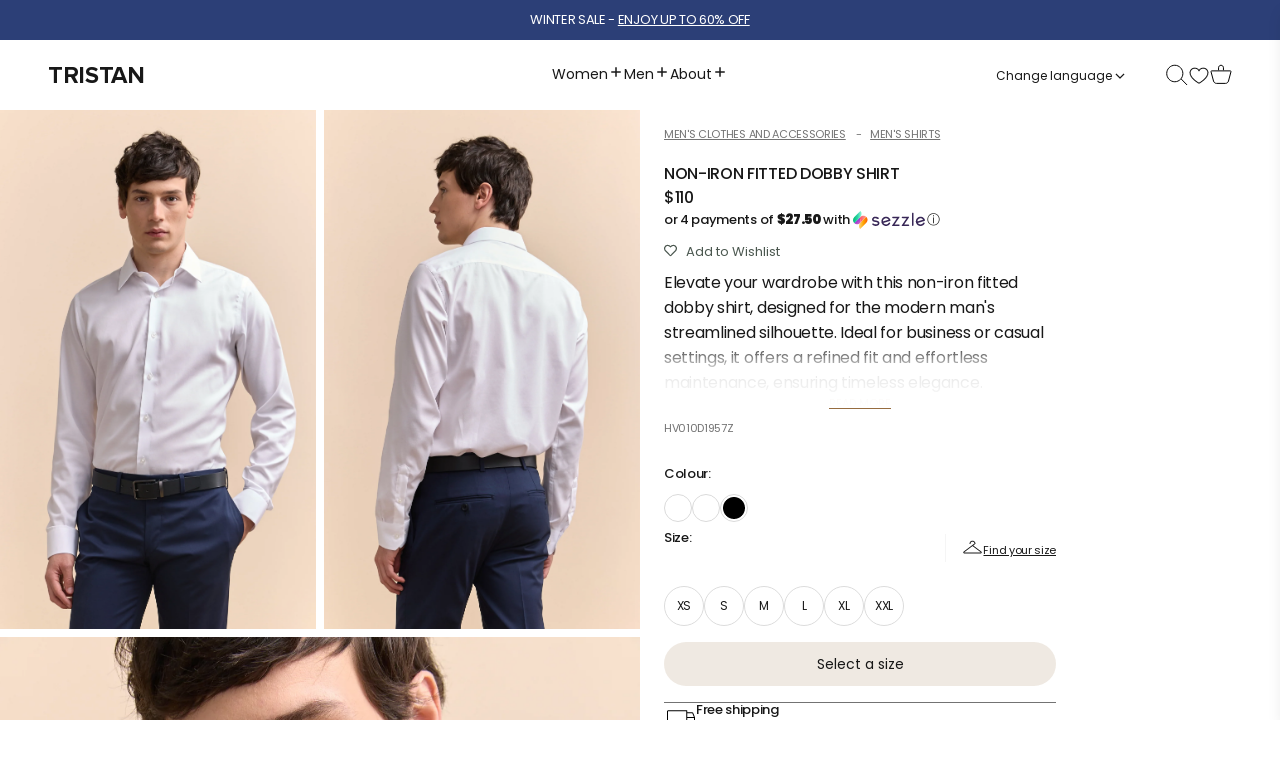

--- FILE ---
content_type: text/html; charset=utf-8
request_url: https://www.tristanstyle.com/products/non-iron-dobby-shirt
body_size: 66476
content:
<!doctype html>
<html lang='en'>
  <head>
<!-- Google Tag Manager -->
<script>(function(w,d,s,l,i){w[l]=w[l]||[];w[l].push({'gtm.start':
new Date().getTime(),event:'gtm.js'});var f=d.getElementsByTagName(s)[0],
j=d.createElement(s),dl=l!='dataLayer'?'&l='+l:'';j.async=true;j.src=
'https://www.googletagmanager.com/gtm.js?id='+i+dl;f.parentNode.insertBefore(j,f);
})(window,document,'script','dataLayer','GTM-NWMB3B8');</script>
<!-- End Google Tag Manager -->

    <meta charset='utf-8'>
    <meta http-equiv='X-UA-Compatible' content='IE=edge'>
    <meta name='viewport' content='width=device-width, initial-scale=1, maximum-scale=1, user-scalable=0'><link
    rel='apple-touch-icon'
    sizes='180x180'
    href='//www.tristanstyle.com/cdn/shop/files/FAVICON_e863a799-d989-42d8-bf52-15bc93ae75aa.png?crop=center&height=180&v=1669651197&width=180'
  >
  <link
    rel='icon'
    type='image/png'
    sizes='32x32'
    href='//www.tristanstyle.com/cdn/shop/files/FAVICON_e863a799-d989-42d8-bf52-15bc93ae75aa.png?crop=center&height=32&v=1669651197&width=32'
  >
  <link
    rel='icon'
    type='image/png'
    sizes='16x16'
    href='//www.tristanstyle.com/cdn/shop/files/FAVICON_e863a799-d989-42d8-bf52-15bc93ae75aa.png?crop=center&height=16&v=1669651197&width=16'
  >

<title>Non-iron fitted dobby shirt</title>


<meta name='description' content='Elevate your wardrobe with this non-iron fitted dobby shirt, designed for the modern man&#39;s streamlined silhouette. Ideal for business or casual settings, it offers a refined fit and effortless maintenance, ensuring timeless elegance.'>
<link rel='canonical' href='https://www.tristanstyle.com/products/non-iron-dobby-shirt'>


<link rel="alternate" hreflang="en" href="https://www.tristanstyle.com/products/non-iron-dobby-shirt" >
<link rel="alternate" hreflang="en-US" href="https://us.tristanstyle.com/products/non-iron-dobby-shirt">
<link rel="alternate" hreflang="fr" href="https://www.tristanstyle.com/fr/products/non-iron-dobby-shirt"><script>window.performance && window.performance.mark && window.performance.mark('shopify.content_for_header.start');</script><meta name="google-site-verification" content="Yqcug-d7wDQSIWvxeedHfR2OcyTpqAyVr35LtmG3cZg">
<meta id="shopify-digital-wallet" name="shopify-digital-wallet" content="/43424874658/digital_wallets/dialog">
<meta name="shopify-checkout-api-token" content="c7eaac707a6285014182c30a57486c64">
<link rel="alternate" hreflang="x-default" href="https://www.tristanstyle.com/products/non-iron-dobby-shirt">
<link rel="alternate" hreflang="en-CA" href="https://www.tristanstyle.com/products/non-iron-dobby-shirt">
<link rel="alternate" hreflang="fr-CA" href="https://www.tristanstyle.com/fr/products/chemise-ajustee-sans-repassage">
<link rel="alternate" type="application/json+oembed" href="https://www.tristanstyle.com/products/non-iron-dobby-shirt.oembed">
<script async="async" src="/checkouts/internal/preloads.js?locale=en-CA"></script>
<link rel="preconnect" href="https://shop.app" crossorigin="anonymous">
<script async="async" src="https://shop.app/checkouts/internal/preloads.js?locale=en-CA&shop_id=43424874658" crossorigin="anonymous"></script>
<script id="apple-pay-shop-capabilities" type="application/json">{"shopId":43424874658,"countryCode":"CA","currencyCode":"CAD","merchantCapabilities":["supports3DS"],"merchantId":"gid:\/\/shopify\/Shop\/43424874658","merchantName":"TRISTAN","requiredBillingContactFields":["postalAddress","email","phone"],"requiredShippingContactFields":["postalAddress","email","phone"],"shippingType":"shipping","supportedNetworks":["visa","masterCard","amex","discover","interac","jcb"],"total":{"type":"pending","label":"TRISTAN","amount":"1.00"},"shopifyPaymentsEnabled":true,"supportsSubscriptions":true}</script>
<script id="shopify-features" type="application/json">{"accessToken":"c7eaac707a6285014182c30a57486c64","betas":["rich-media-storefront-analytics"],"domain":"www.tristanstyle.com","predictiveSearch":true,"shopId":43424874658,"locale":"en"}</script>
<script>var Shopify = Shopify || {};
Shopify.shop = "tristandev.myshopify.com";
Shopify.locale = "en";
Shopify.currency = {"active":"CAD","rate":"1.0"};
Shopify.country = "CA";
Shopify.theme = {"name":"Live | Tristan x Signifly - Seo hidden Rablab","id":141809483938,"schema_name":"Tristan x Signifly","schema_version":"1.0","theme_store_id":null,"role":"main"};
Shopify.theme.handle = "null";
Shopify.theme.style = {"id":null,"handle":null};
Shopify.cdnHost = "www.tristanstyle.com/cdn";
Shopify.routes = Shopify.routes || {};
Shopify.routes.root = "/";</script>
<script type="module">!function(o){(o.Shopify=o.Shopify||{}).modules=!0}(window);</script>
<script>!function(o){function n(){var o=[];function n(){o.push(Array.prototype.slice.apply(arguments))}return n.q=o,n}var t=o.Shopify=o.Shopify||{};t.loadFeatures=n(),t.autoloadFeatures=n()}(window);</script>
<script>
  window.ShopifyPay = window.ShopifyPay || {};
  window.ShopifyPay.apiHost = "shop.app\/pay";
  window.ShopifyPay.redirectState = null;
</script>
<script id="shop-js-analytics" type="application/json">{"pageType":"product"}</script>
<script defer="defer" async type="module" src="//www.tristanstyle.com/cdn/shopifycloud/shop-js/modules/v2/client.init-shop-cart-sync_BApSsMSl.en.esm.js"></script>
<script defer="defer" async type="module" src="//www.tristanstyle.com/cdn/shopifycloud/shop-js/modules/v2/chunk.common_CBoos6YZ.esm.js"></script>
<script type="module">
  await import("//www.tristanstyle.com/cdn/shopifycloud/shop-js/modules/v2/client.init-shop-cart-sync_BApSsMSl.en.esm.js");
await import("//www.tristanstyle.com/cdn/shopifycloud/shop-js/modules/v2/chunk.common_CBoos6YZ.esm.js");

  window.Shopify.SignInWithShop?.initShopCartSync?.({"fedCMEnabled":true,"windoidEnabled":true});

</script>
<script>
  window.Shopify = window.Shopify || {};
  if (!window.Shopify.featureAssets) window.Shopify.featureAssets = {};
  window.Shopify.featureAssets['shop-js'] = {"shop-cart-sync":["modules/v2/client.shop-cart-sync_DJczDl9f.en.esm.js","modules/v2/chunk.common_CBoos6YZ.esm.js"],"init-fed-cm":["modules/v2/client.init-fed-cm_BzwGC0Wi.en.esm.js","modules/v2/chunk.common_CBoos6YZ.esm.js"],"init-windoid":["modules/v2/client.init-windoid_BS26ThXS.en.esm.js","modules/v2/chunk.common_CBoos6YZ.esm.js"],"shop-cash-offers":["modules/v2/client.shop-cash-offers_DthCPNIO.en.esm.js","modules/v2/chunk.common_CBoos6YZ.esm.js","modules/v2/chunk.modal_Bu1hFZFC.esm.js"],"shop-button":["modules/v2/client.shop-button_D_JX508o.en.esm.js","modules/v2/chunk.common_CBoos6YZ.esm.js"],"init-shop-email-lookup-coordinator":["modules/v2/client.init-shop-email-lookup-coordinator_DFwWcvrS.en.esm.js","modules/v2/chunk.common_CBoos6YZ.esm.js"],"shop-toast-manager":["modules/v2/client.shop-toast-manager_tEhgP2F9.en.esm.js","modules/v2/chunk.common_CBoos6YZ.esm.js"],"shop-login-button":["modules/v2/client.shop-login-button_DwLgFT0K.en.esm.js","modules/v2/chunk.common_CBoos6YZ.esm.js","modules/v2/chunk.modal_Bu1hFZFC.esm.js"],"avatar":["modules/v2/client.avatar_BTnouDA3.en.esm.js"],"init-shop-cart-sync":["modules/v2/client.init-shop-cart-sync_BApSsMSl.en.esm.js","modules/v2/chunk.common_CBoos6YZ.esm.js"],"pay-button":["modules/v2/client.pay-button_BuNmcIr_.en.esm.js","modules/v2/chunk.common_CBoos6YZ.esm.js"],"init-shop-for-new-customer-accounts":["modules/v2/client.init-shop-for-new-customer-accounts_DrjXSI53.en.esm.js","modules/v2/client.shop-login-button_DwLgFT0K.en.esm.js","modules/v2/chunk.common_CBoos6YZ.esm.js","modules/v2/chunk.modal_Bu1hFZFC.esm.js"],"init-customer-accounts-sign-up":["modules/v2/client.init-customer-accounts-sign-up_TlVCiykN.en.esm.js","modules/v2/client.shop-login-button_DwLgFT0K.en.esm.js","modules/v2/chunk.common_CBoos6YZ.esm.js","modules/v2/chunk.modal_Bu1hFZFC.esm.js"],"shop-follow-button":["modules/v2/client.shop-follow-button_C5D3XtBb.en.esm.js","modules/v2/chunk.common_CBoos6YZ.esm.js","modules/v2/chunk.modal_Bu1hFZFC.esm.js"],"checkout-modal":["modules/v2/client.checkout-modal_8TC_1FUY.en.esm.js","modules/v2/chunk.common_CBoos6YZ.esm.js","modules/v2/chunk.modal_Bu1hFZFC.esm.js"],"init-customer-accounts":["modules/v2/client.init-customer-accounts_C0Oh2ljF.en.esm.js","modules/v2/client.shop-login-button_DwLgFT0K.en.esm.js","modules/v2/chunk.common_CBoos6YZ.esm.js","modules/v2/chunk.modal_Bu1hFZFC.esm.js"],"lead-capture":["modules/v2/client.lead-capture_Cq0gfm7I.en.esm.js","modules/v2/chunk.common_CBoos6YZ.esm.js","modules/v2/chunk.modal_Bu1hFZFC.esm.js"],"shop-login":["modules/v2/client.shop-login_BmtnoEUo.en.esm.js","modules/v2/chunk.common_CBoos6YZ.esm.js","modules/v2/chunk.modal_Bu1hFZFC.esm.js"],"payment-terms":["modules/v2/client.payment-terms_BHOWV7U_.en.esm.js","modules/v2/chunk.common_CBoos6YZ.esm.js","modules/v2/chunk.modal_Bu1hFZFC.esm.js"]};
</script>
<script>(function() {
  var isLoaded = false;
  function asyncLoad() {
    if (isLoaded) return;
    isLoaded = true;
    var urls = ["https:\/\/tools.luckyorange.com\/core\/lo.js?site-id=e14099dd\u0026shop=tristandev.myshopify.com","\/\/cdn.shopify.com\/proxy\/1fe9cad82e7ee74b076fdf3e3312db07e17f6db8d6a4fedd0de5024cbd467e89\/api.kimonix.com\/kimonix_analytics.js?shop=tristandev.myshopify.com\u0026sp-cache-control=cHVibGljLCBtYXgtYWdlPTkwMA","\/\/cdn.shopify.com\/proxy\/c630131eab89e7ac777afb123e1a8235a8cdab7c1194edf6274b57b5ec1768a3\/api.kimonix.com\/kimonix_void_script.js?shop=tristandev.myshopify.com\u0026sp-cache-control=cHVibGljLCBtYXgtYWdlPTkwMA","https:\/\/cozycountryredirectiii.addons.business\/js\/eggbox\/11838\/script_acfb4beeefcf61bbf0353b9034c18e13.js?v=1\u0026sign=acfb4beeefcf61bbf0353b9034c18e13\u0026shop=tristandev.myshopify.com"];
    for (var i = 0; i < urls.length; i++) {
      var s = document.createElement('script');
      s.type = 'text/javascript';
      s.async = true;
      s.src = urls[i];
      var x = document.getElementsByTagName('script')[0];
      x.parentNode.insertBefore(s, x);
    }
  };
  if(window.attachEvent) {
    window.attachEvent('onload', asyncLoad);
  } else {
    window.addEventListener('load', asyncLoad, false);
  }
})();</script>
<script id="__st">var __st={"a":43424874658,"offset":-18000,"reqid":"cd3f1032-93c5-494e-8d53-29c50fdd1d63-1768912058","pageurl":"www.tristanstyle.com\/products\/non-iron-dobby-shirt","u":"e80a65194343","p":"product","rtyp":"product","rid":7767678320802};</script>
<script>window.ShopifyPaypalV4VisibilityTracking = true;</script>
<script id="captcha-bootstrap">!function(){'use strict';const t='contact',e='account',n='new_comment',o=[[t,t],['blogs',n],['comments',n],[t,'customer']],c=[[e,'customer_login'],[e,'guest_login'],[e,'recover_customer_password'],[e,'create_customer']],r=t=>t.map((([t,e])=>`form[action*='/${t}']:not([data-nocaptcha='true']) input[name='form_type'][value='${e}']`)).join(','),a=t=>()=>t?[...document.querySelectorAll(t)].map((t=>t.form)):[];function s(){const t=[...o],e=r(t);return a(e)}const i='password',u='form_key',d=['recaptcha-v3-token','g-recaptcha-response','h-captcha-response',i],f=()=>{try{return window.sessionStorage}catch{return}},m='__shopify_v',_=t=>t.elements[u];function p(t,e,n=!1){try{const o=window.sessionStorage,c=JSON.parse(o.getItem(e)),{data:r}=function(t){const{data:e,action:n}=t;return t[m]||n?{data:e,action:n}:{data:t,action:n}}(c);for(const[e,n]of Object.entries(r))t.elements[e]&&(t.elements[e].value=n);n&&o.removeItem(e)}catch(o){console.error('form repopulation failed',{error:o})}}const l='form_type',E='cptcha';function T(t){t.dataset[E]=!0}const w=window,h=w.document,L='Shopify',v='ce_forms',y='captcha';let A=!1;((t,e)=>{const n=(g='f06e6c50-85a8-45c8-87d0-21a2b65856fe',I='https://cdn.shopify.com/shopifycloud/storefront-forms-hcaptcha/ce_storefront_forms_captcha_hcaptcha.v1.5.2.iife.js',D={infoText:'Protected by hCaptcha',privacyText:'Privacy',termsText:'Terms'},(t,e,n)=>{const o=w[L][v],c=o.bindForm;if(c)return c(t,g,e,D).then(n);var r;o.q.push([[t,g,e,D],n]),r=I,A||(h.body.append(Object.assign(h.createElement('script'),{id:'captcha-provider',async:!0,src:r})),A=!0)});var g,I,D;w[L]=w[L]||{},w[L][v]=w[L][v]||{},w[L][v].q=[],w[L][y]=w[L][y]||{},w[L][y].protect=function(t,e){n(t,void 0,e),T(t)},Object.freeze(w[L][y]),function(t,e,n,w,h,L){const[v,y,A,g]=function(t,e,n){const i=e?o:[],u=t?c:[],d=[...i,...u],f=r(d),m=r(i),_=r(d.filter((([t,e])=>n.includes(e))));return[a(f),a(m),a(_),s()]}(w,h,L),I=t=>{const e=t.target;return e instanceof HTMLFormElement?e:e&&e.form},D=t=>v().includes(t);t.addEventListener('submit',(t=>{const e=I(t);if(!e)return;const n=D(e)&&!e.dataset.hcaptchaBound&&!e.dataset.recaptchaBound,o=_(e),c=g().includes(e)&&(!o||!o.value);(n||c)&&t.preventDefault(),c&&!n&&(function(t){try{if(!f())return;!function(t){const e=f();if(!e)return;const n=_(t);if(!n)return;const o=n.value;o&&e.removeItem(o)}(t);const e=Array.from(Array(32),(()=>Math.random().toString(36)[2])).join('');!function(t,e){_(t)||t.append(Object.assign(document.createElement('input'),{type:'hidden',name:u})),t.elements[u].value=e}(t,e),function(t,e){const n=f();if(!n)return;const o=[...t.querySelectorAll(`input[type='${i}']`)].map((({name:t})=>t)),c=[...d,...o],r={};for(const[a,s]of new FormData(t).entries())c.includes(a)||(r[a]=s);n.setItem(e,JSON.stringify({[m]:1,action:t.action,data:r}))}(t,e)}catch(e){console.error('failed to persist form',e)}}(e),e.submit())}));const S=(t,e)=>{t&&!t.dataset[E]&&(n(t,e.some((e=>e===t))),T(t))};for(const o of['focusin','change'])t.addEventListener(o,(t=>{const e=I(t);D(e)&&S(e,y())}));const B=e.get('form_key'),M=e.get(l),P=B&&M;t.addEventListener('DOMContentLoaded',(()=>{const t=y();if(P)for(const e of t)e.elements[l].value===M&&p(e,B);[...new Set([...A(),...v().filter((t=>'true'===t.dataset.shopifyCaptcha))])].forEach((e=>S(e,t)))}))}(h,new URLSearchParams(w.location.search),n,t,e,['guest_login'])})(!0,!0)}();</script>
<script integrity="sha256-4kQ18oKyAcykRKYeNunJcIwy7WH5gtpwJnB7kiuLZ1E=" data-source-attribution="shopify.loadfeatures" defer="defer" src="//www.tristanstyle.com/cdn/shopifycloud/storefront/assets/storefront/load_feature-a0a9edcb.js" crossorigin="anonymous"></script>
<script crossorigin="anonymous" defer="defer" src="//www.tristanstyle.com/cdn/shopifycloud/storefront/assets/shopify_pay/storefront-65b4c6d7.js?v=20250812"></script>
<script data-source-attribution="shopify.dynamic_checkout.dynamic.init">var Shopify=Shopify||{};Shopify.PaymentButton=Shopify.PaymentButton||{isStorefrontPortableWallets:!0,init:function(){window.Shopify.PaymentButton.init=function(){};var t=document.createElement("script");t.src="https://www.tristanstyle.com/cdn/shopifycloud/portable-wallets/latest/portable-wallets.en.js",t.type="module",document.head.appendChild(t)}};
</script>
<script data-source-attribution="shopify.dynamic_checkout.buyer_consent">
  function portableWalletsHideBuyerConsent(e){var t=document.getElementById("shopify-buyer-consent"),n=document.getElementById("shopify-subscription-policy-button");t&&n&&(t.classList.add("hidden"),t.setAttribute("aria-hidden","true"),n.removeEventListener("click",e))}function portableWalletsShowBuyerConsent(e){var t=document.getElementById("shopify-buyer-consent"),n=document.getElementById("shopify-subscription-policy-button");t&&n&&(t.classList.remove("hidden"),t.removeAttribute("aria-hidden"),n.addEventListener("click",e))}window.Shopify?.PaymentButton&&(window.Shopify.PaymentButton.hideBuyerConsent=portableWalletsHideBuyerConsent,window.Shopify.PaymentButton.showBuyerConsent=portableWalletsShowBuyerConsent);
</script>
<script data-source-attribution="shopify.dynamic_checkout.cart.bootstrap">document.addEventListener("DOMContentLoaded",(function(){function t(){return document.querySelector("shopify-accelerated-checkout-cart, shopify-accelerated-checkout")}if(t())Shopify.PaymentButton.init();else{new MutationObserver((function(e,n){t()&&(Shopify.PaymentButton.init(),n.disconnect())})).observe(document.body,{childList:!0,subtree:!0})}}));
</script>
<link id="shopify-accelerated-checkout-styles" rel="stylesheet" media="screen" href="https://www.tristanstyle.com/cdn/shopifycloud/portable-wallets/latest/accelerated-checkout-backwards-compat.css" crossorigin="anonymous">
<style id="shopify-accelerated-checkout-cart">
        #shopify-buyer-consent {
  margin-top: 1em;
  display: inline-block;
  width: 100%;
}

#shopify-buyer-consent.hidden {
  display: none;
}

#shopify-subscription-policy-button {
  background: none;
  border: none;
  padding: 0;
  text-decoration: underline;
  font-size: inherit;
  cursor: pointer;
}

#shopify-subscription-policy-button::before {
  box-shadow: none;
}

      </style>

<script>window.performance && window.performance.mark && window.performance.mark('shopify.content_for_header.end');</script>
<link href="//www.tristanstyle.com/cdn/shop/t/77/assets/swiper-bundle.min.css?v=153685735799929794211749510466" rel="stylesheet" type="text/css" media="all" />
<script src='//www.tristanstyle.com/cdn/shop/t/77/assets/swiper-bundle.min.js?v=103002418571436893271749510466' defer></script>

<style>
  :root {
    --check-mark: url('//www.tristanstyle.com/cdn/shop/t/77/assets/check.svg?v=115119982267717169691749510466');
  }
</style>

<link href="//www.tristanstyle.com/cdn/shop/t/77/assets/fonts.css?v=114333607330858308651756240718" rel="stylesheet" type="text/css" media="all" />
<link href="//www.tristanstyle.com/cdn/shop/t/77/assets/app.css?v=90351701568318191581756240607" rel="stylesheet" type="text/css" media="all" />
<link href="//www.tristanstyle.com/cdn/shop/t/77/assets/lazyload.js?v=109627118707370519081749510466" as="script" rel="preload">

<script src='//www.tristanstyle.com/cdn/shop/t/77/assets/shared.js?v=116849680700748551311749510466' defer></script>
<script src='//www.tristanstyle.com/cdn/shop/t/77/assets/app.js?v=10907088656931206621762959387' defer></script>
<script src='//www.tristanstyle.com/cdn/shopifycloud/storefront/assets/themes_support/option_selection-b017cd28.js' defer></script>


<script src='//www.tristanstyle.com/cdn/shop/t/77/assets/product.js?v=122373438676403430321762958899' defer></script><script>
  
    window.GORGIASCHAT_LANGUAGE = ' en-US’'
  
</script>
<meta name="google-site-verification" content="0nyS7EKlPxZRMpSAfdOoKbNlYNeda3Wkbzxp6LxCjeQ" />

  <!-- BEGIN app block: shopify://apps/addingwell/blocks/aw-gtm/c8ed21e7-0ac8-4249-8c91-cbdde850b5b8 --><script
  type="module"
>
  setTimeout(async function () {
    const keySessionStorage = 'aw_settings';
    let __AW__settings = JSON.parse(sessionStorage.getItem(keySessionStorage));
    if(!__AW__settings) {
      const awSettings = await fetch(
              "/apps/addingwell-proxy",
              {
                method: "GET",
                redirect: "follow",
                headers: {'Content-Type': 'application/json', 'Access-Control-Allow-Origin': '*'}
              }
      );
      if (awSettings.ok) {
        __AW__settings = await awSettings.json();
        sessionStorage.setItem(keySessionStorage, JSON.stringify(__AW__settings));
      } else {
        console.error('Addingwell - Loading proxy error', awSettings.status);
        return;
      }
    }

    if(__AW__settings.insertGtmTag && __AW__settings.gtmId) {
      let __AW__gtmUrl = 'https://www.googletagmanager.com/gtm.js';
      let __AW__isAddingwellCdn = false;
      if(__AW__settings.insertGtmUrl && __AW__settings.gtmUrl) {
        __AW__gtmUrl = __AW__settings.gtmUrl;
        __AW__isAddingwellCdn = __AW__settings.isAddingwellCdn;
      }

      (function(w,d,s,l,i){
        w[l]=w[l]||[];w[l].push({'gtm.start':new Date().getTime(),event:'gtm.js'});
        var f=d.getElementsByTagName(s)[0],j=d.createElement(s),dl=l!='dataLayer'?'&l='+l:'';
        j.async=true;
        j.src=`${__AW__gtmUrl}?${__AW__isAddingwellCdn ? 'awl' : 'id'}=`+(__AW__isAddingwellCdn ? i.replace(/^GTM-/, '') : i)+dl;f.parentNode.insertBefore(j,f);
      })(window,document,'script',`${__AW__settings.dataLayerVariableName}`,`${__AW__settings.gtmId}`);
    }

    const __AW__getEventNameWithSuffix = (eventName) => {
      return eventName + (__AW__settings.dataLayerEventSuffix ? "_" + __AW__settings.dataLayerEventSuffix : "");
    }

    if(__AW__settings.enableDataLayer) {
      const MAX_ITEMS_BATCH = 10;
      const sendBatchEvents = (items, eventName, eventObject) => {
        let batch = [];
        for(let i  = 0; i < items.length; i++) {
          batch.push(items[i]);
          if(batch.length === MAX_ITEMS_BATCH || i === items.length - 1) {
            const eventClone = {
              ...eventObject,
              ecommerce: {
                ...eventObject.ecommerce,
                items: [...batch]
              }
            };
            window[__AW__settings.dataLayerVariableName].push({ ecommerce: null });
            window[__AW__settings.dataLayerVariableName].push({
              ...{'event': __AW__getEventNameWithSuffix(eventName)},
              ...eventClone
            });

            batch = [];
          }
        }
      }

      function __AW__filterNullOrEmpty(obj) {
        let filteredObj = {};

        for (let key in obj) {
          if (obj.hasOwnProperty(key)) {
            let value = obj[key];

            // If value is an object (and not null), recursively filter sub-elements
            if (typeof value === "object" && value !== null && value !== undefined) {
              let filteredSubObject = __AW__filterNullOrEmpty(value);

              // Add the filtered sub-object only if it's not empty
              if (Object.keys(filteredSubObject).length > 0) {
                filteredObj[key] = filteredSubObject;
              }
            } else {
              // Add the value only if it's neither null nor an empty string
              if (value !== null && value !== "" && value !== undefined) {
                filteredObj[key] = value;
              }
            }
          }
        }
        return filteredObj;
      }

      function getPageType(value) {
        const pageTypeMapping = {
          404: '404',
          article: 'article',
          blog: 'blog',
          cart: 'cart',
          collection: 'collection',
          gift_card: 'gift_card',
          index: 'homepage',
          product: 'product',
          search: 'searchresults',
          'customers/login': 'login',
          'customers/register': 'sign_up'
        };
        return pageTypeMapping[value] || 'other';
      }

      function pushDataLayerEvents() {
        window[__AW__settings.dataLayerVariableName] = window[__AW__settings.dataLayerVariableName] || [];  // init data layer if doesn't already exist
        const templateName = "product";
        const moneyFormat = "${{amount}}";

        const getFormattedPrice = (price) => {
          let formattedPrice = price;
          if(moneyFormat.indexOf("amount_with_period_and_space_separator") > -1) {
            formattedPrice = price.replace(' ', '');
          } else if(moneyFormat.indexOf("amount_with_space_separator") > -1) {
            formattedPrice = price.replace(' ', '').replace(',', '.');
          } else if(moneyFormat.indexOf("amount_no_decimals_with_space_separator") > -1) {
            formattedPrice = price.replace(' ', '');
          } else if(moneyFormat.indexOf("amount_with_apostrophe_separator") > -1) {
            formattedPrice = price.replace('\'', '');
          } else if(moneyFormat.indexOf("amount_no_decimals_with_comma_separator") > -1) {
            formattedPrice = price.replace('.', '');
          } else if(moneyFormat.indexOf("amount_with_comma_separator") > -1) {
            formattedPrice = price.replace('.', '').replace(',', '.');
          } else if(moneyFormat.indexOf("amount_no_decimals") > -1) {
            formattedPrice = price.replace(',', '');
          } else if(moneyFormat.indexOf("amount") > -1) {
            formattedPrice = price.replace(',', '');
          } else {
            formattedPrice = price.replace('.', '').replace(",", ".");
          }
          return parseFloat(formattedPrice);
        };
        /**********************
         * DATALAYER SECTIONS
         ***********************/
        /**
         * DATALAYER: User Data
         * Build user_data properties.
         */
        let newCustomer = true;
        window.__AW__UserData = {
          user_data: {
            new_customer: newCustomer,
          }
        };

        

        window.__AW__UserData = __AW__filterNullOrEmpty(window.__AW__UserData);
        
        // Ajout du hash SHA256 des champs sensibles de user_data (version robuste)
        async function sha256(str) {
          if (!str) return undefined;
          if (!(window.crypto && window.crypto.subtle)) {
            console.error('Crypto.subtle non supporté, hash impossible pour :', str);
            return undefined;
          }
          try {
            const buf = await window.crypto.subtle.digest('SHA-256', new TextEncoder().encode(str));
            return Array.from(new Uint8Array(buf)).map(x => x.toString(16).padStart(2, '0')).join('');
          } catch (e) {
            console.error('Erreur lors du hash SHA256 pour', str, e);
            return undefined;
          }
        }
        async function getUserDataHash(user_data) {
          const hashObj = {};
          if (!user_data) return hashObj;
          try {
            if (user_data.email_address) hashObj.email_address = await sha256(user_data.email_address);
            if (user_data.phone_number) hashObj.phone_number = await sha256(user_data.phone_number);
            if (user_data.address && typeof user_data.address === 'object') {
              hashObj.address = {};
              if (user_data.address.first_name) hashObj.address.first_name = await sha256(user_data.address.first_name);
              if (user_data.address.last_name) hashObj.address.last_name = await sha256(user_data.address.last_name);
              if (user_data.address.street) hashObj.address.street = await sha256(user_data.address.street);
              if (user_data.address.city) hashObj.address.city = await sha256(user_data.address.city);
              if (user_data.address.region) hashObj.address.region = await sha256(user_data.address.region);
              if (user_data.address.postal_code) hashObj.address.postal_code = await sha256(user_data.address.postal_code);
              if (user_data.address.country) hashObj.address.country = await sha256(user_data.address.country);
            }
          } catch (e) {
            console.error('Erreur lors du hash user_data_hashed', e);
          }
          return __AW__filterNullOrEmpty(hashObj);
        }
        (async function() {
          if (window.__AW__UserData && window.__AW__UserData.user_data) {
            window.__AW__UserData.user_data_hashed = await getUserDataHash(window.__AW__UserData.user_data);
          }
        })();
        
        window.__AW__UserData["page_type"] = getPageType(templateName);
        window[__AW__settings.dataLayerVariableName].push(window.__AW__UserData);

        window[__AW__settings.dataLayerVariableName].push({"event": __AW__getEventNameWithSuffix("page_view")});


        /**
         * DATALAYER: 404 Pages
         * Fire on 404 Pages */
        


        /**
         * DATALAYER: Blog Articles
         * Fire on Blog Article Pages */
        

        

        

        /** DATALAYER: Product List Page (Collections, Category)
         * Fire on all product listing pages. */

        const __AW__transformNumberToString = (value) => {
          if (value !== null && value !== undefined && typeof value === 'number') {
            return value.toString();
          }
          /** By Default return the current value */
          return value;
        };

        let discountPrice = 0.00;
        


        window.__AW__slaveShopifyCart = {"note":null,"attributes":{},"original_total_price":0,"total_price":0,"total_discount":0,"total_weight":0.0,"item_count":0,"items":[],"requires_shipping":false,"currency":"CAD","items_subtotal_price":0,"cart_level_discount_applications":[],"checkout_charge_amount":0};
        /** DATALAYER: Product Page
         * Fire on all Product View pages. */
        

        var dl_ecom_quantity = 1;
        var dl_ecom_price = getFormattedPrice("110.00");
        var dl_ecom_value = dl_ecom_quantity * dl_ecom_price;

        var __AW__itemVariant = {"id":42920937259170,"title":"BC01 \/ L","option1":"BC01","option2":"L","option3":null,"sku":"HV010D1957ZBC01L","requires_shipping":true,"taxable":true,"featured_image":{"id":38506260299938,"product_id":7767678320802,"position":1,"created_at":"2024-09-17T09:29:17-04:00","updated_at":"2024-09-17T09:29:18-04:00","alt":null,"width":1667,"height":2500,"src":"\/\/www.tristanstyle.com\/cdn\/shop\/files\/HV010D1957Z_BC01_1_db309f73-a4ef-4062-a413-41ec4ef80a15.jpg?v=1726579758","variant_ids":[42920937160866,42920937193634,42920937226402,42920937259170,42920937291938,42920937324706]},"available":true,"name":"Non-iron fitted dobby shirt - BC01 \/ L","public_title":"BC01 \/ L","options":["BC01","L"],"price":11000,"weight":0,"compare_at_price":11000,"inventory_management":"shopify","barcode":"16067504","featured_media":{"alt":null,"id":31625087647906,"position":1,"preview_image":{"aspect_ratio":0.667,"height":2500,"width":1667,"src":"\/\/www.tristanstyle.com\/cdn\/shop\/files\/HV010D1957Z_BC01_1_db309f73-a4ef-4062-a413-41ec4ef80a15.jpg?v=1726579758"}},"requires_selling_plan":false,"selling_plan_allocations":[],"quantity_rule":{"min":1,"max":null,"increment":1}};
        var __AW__itemVariantQuantity = 13

        
        discountPrice = 0.00;
        

        
        
          
            
          
            
          
            
          
            
          
          
        
          
            
          
            
          
            
          
            
          
            
          
            
          
          
        
        

        const awEcommerceProduct = {
          ecommerce: {
            currency: "CAD",
            value:  dl_ecom_value,
            'items': [{
              'item_id'             : __AW__transformNumberToString(7767678320802),
              'item_variant'        : __AW__itemVariant?.title || null,
              'item_variant_title'  : __AW__itemVariant?.title || null,
              'item_variant_id'     : __AW__transformNumberToString(__AW__itemVariant?.id || null),
              'item_product_id'     : __AW__transformNumberToString(7767678320802),
              'item_product_title'  : "Non-iron fitted dobby shirt",
              'item_name'           : "Non-iron fitted dobby shirt",
              'sku'                 : __AW__transformNumberToString(__AW__itemVariant?.sku || null),
              'discount'            : discountPrice,
              'price'               : dl_ecom_price,
              'item_brand'          : "Tristan",
              'item_category'       : "Shirts \u0026 Overshirts",
              'item_list_id'        : null,
              'item_list_name'      : null,
              'quantity'            : dl_ecom_quantity,
              'inventory_quantity'  : __AW__itemVariantQuantity,
              'url'                 : "\/products\/non-iron-dobby-shirt"
            }]
          }
        };
        window[__AW__settings.dataLayerVariableName].push({ ecommerce: null });
        window[__AW__settings.dataLayerVariableName].push({
          ...{'event': __AW__getEventNameWithSuffix('view_item')},
          ...awEcommerceProduct
        });

        

        /** DATALAYER: Cart View
         * Fire anytime a user views their cart (non-dynamic) */
        

        let drawerCartAlreadyOpened = false;
        function observeCartDrawerOpen() {
          const cartDrawer = document.querySelector("cart-drawer");
          if (!cartDrawer) return;

          const observer = new MutationObserver(() => {
            const isOpen = cartDrawer.classList.contains("active") || cartDrawer.hasAttribute("open");
            if (isOpen && !drawerCartAlreadyOpened) {
              // Delayed view_cart to ensure to have cart update
              setTimeout(() => {
                drawerCartAlreadyOpened = true;
                const ecommerceDataLayer = {
                  ecommerce: {
                    currency: __AW__slaveShopifyCart.currency,
                    value: __AW__slaveShopifyCart.total_price / 100,
                    items: __AW__slaveShopifyCart.items.map(item => {
                      const price = (item.discounted_price ?? item.price) / 100;
                      const discount = (item.price - (item.discounted_price ?? 0)) / 100;
                      let coupon = "";
                      if (Array.isArray(item?.discounts)) {
                        coupon = item.discounts
                                .filter(discount => typeof discount?.title === 'string')
                                .map(discount => discount.title)
                                .join(', ');
                      }
                      return {
                        item_id: __AW__transformNumberToString(item.product_id),
                        item_variant: item.variant_title,
                        item_variant_title: item.variant_title,
                        item_variant_id: __AW__transformNumberToString(item.variant_id),
                        item_product_id: __AW__transformNumberToString(item.product_id),
                        item_product_title: item.product_title,
                        item_name: item.product_title,
                        price: price,
                        discount: discount,
                        item_brand: item.vendor,
                        item_category: item.product_type,
                        item_list_name: item.collection || '',
                        item_list_id: '',
                        quantity: item.quantity,
                        sku: __AW__transformNumberToString(item.sku),
                        coupon: coupon,
                        url: item.url
                      };
                    })
                  }
                };
                window[__AW__settings.dataLayerVariableName].push({ ecommerce: null });
                window[__AW__settings.dataLayerVariableName].push({
                  ...{'event': __AW__getEventNameWithSuffix('view_cart')},
                  ...ecommerceDataLayer
                });
              }, 1000)

            }

            if (!isOpen) {
              drawerCartAlreadyOpened = false;
            }
          });

          observer.observe(cartDrawer, {
            attributes: true,
            attributeFilter: ['class', 'open']
          });
        }

        observeCartDrawerOpen()


        /** DATALAYER: Search Results */
        var searchPage = new RegExp("search", "g");
        if(document.location.pathname.match(searchPage)){
          var __AW__items = [];
          

          const awEcommerceSearch = {
            search_term: null,
            results_count: null,
            ecommerce: {
              items : []
            }
          };
          sendBatchEvents(__AW__items, "search", awEcommerceSearch);
        }


        const cartRegex = /\/cart\/(add|change|update)(\.js|\.json)?(\?.*)?$/;
        const pendingCartEventName = "aw_pending_cart_event";

        if(sessionStorage.getItem(pendingCartEventName)) {
          scheduleCartSync();
        }

        if (!window.__AW__patchedFetch) {
          window.__AW__patchedFetch = true;
          patchFetch();
        }

        if (!window.__AW__patchedXHR) {
          window.__AW__patchedXHR = true ;
          patchXhr();
        }

        function patchXhr() {
          const Native = window.XMLHttpRequest;

          class WrappedXHR extends Native {
            send(body) {
              this.addEventListener('load', () => {
                try {
                  const abs = this.responseURL || '';
                  const u = new URL(abs, location.origin);
                  const mt = u.pathname + (u.search || '');
                  if (this.status === 200 && cartRegex.test(mt)) {
                    scheduleCartSync();
                  }
                } catch (e) {
                  console.error('[AW] XHR handler error', e);
                }
              });
              return super.send(body);
            }
          }

          Object.setPrototypeOf(WrappedXHR, Native);
          window.XMLHttpRequest = WrappedXHR;
        }

        function patchFetch() {
          const previousFetch = window.fetch;
          window.fetch = async function (...args) {
            const [resource] = args;
            try {
              if (typeof resource !== 'string') {
                console.error('Invalid resource type');
                return previousFetch.apply(this, args);
              }

              if (cartRegex.test(resource)) {
                const response = await previousFetch.apply(this, args);
                if (response.ok) {
                  scheduleCartSync();
                } else {
                  console.warn(`Fetch for ${resource} failed with status: ${response.status}`);
                }
                return response;
              }
            } catch (error) {
              console.error('[AW] Fetch Wrapper Error:', error);
            }

            return previousFetch.apply(this, args);
          };
        }

        let awCartRunning = false;

        function scheduleCartSync() {
          if (awCartRunning) return;
          awCartRunning = true;

          try {
            const snapshot = JSON.stringify(window.__AW__slaveShopifyCart ?? { items: [] });
            sessionStorage.setItem(pendingCartEventName, snapshot);
          } catch (e) {
            console.warn('[AW] snapshot error', e);
          }

          void runCartSyncOnce().finally(() => {
            sessionStorage.removeItem(pendingCartEventName);
            awCartRunning = false;
          });
        }

        async function runCartSyncOnce() {
          try {
            const response = await fetch(`${window.Shopify.routes.root || "/"}cart.js?adw=1`, {
              credentials: 'same-origin',
              headers: { 'Accept': 'application/json' }
            });
            if (!response.ok) throw new Error('HTTP ' + response.status);

            const newCart = await response.json();
            compareCartData(newCart);
          } catch (error) {
            console.error('[AW] Error fetching /cart.js (singleton):', error);
          }
        }

        function compareCartData(newCartData) {
          const oldCartData = sessionStorage.getItem(pendingCartEventName) ? JSON.parse(sessionStorage.getItem(pendingCartEventName)) : { items: [] };
          newCartData = newCartData || {items: []};
          const oldItems = new Map(oldCartData.items.map(item => [item.id, item]));
          const newItems = new Map(newCartData.items.map(item => [item.id, item]));

          newItems.forEach((newItem, key) => {
            const oldItem = oldItems.get(key);
            const eventName = "add_to_cart";
            if (!oldItem) {
              handleCartDataLayer(eventName, newItem.quantity, newItem);
            } else if (newItem.quantity > oldItem.quantity) {
              handleCartDataLayer(eventName, newItem.quantity - oldItem.quantity, newItem);
            }
          });

          oldItems.forEach((oldItem, key) => {
            const newItem = newItems.get(key);
            const eventName = "remove_from_cart";
            if (!newItem) {
              handleCartDataLayer(eventName, oldItem.quantity, oldItem);
            } else if (oldItem.quantity > newItem.quantity) {
              handleCartDataLayer(eventName, oldItem.quantity - newItem.quantity, newItem);
            }
          });
          sessionStorage.removeItem(pendingCartEventName);
          __AW__slaveShopifyCart = newCartData;
        }

        function handleCartDataLayer(eventName, quantity, item) {
          const price = (item.discounted_price ?? item.price) / 100;
          const discount = (item.price - (item.discounted_price ?? 0)) / 100;
          const totalValue = price * quantity;
          let coupon = "";
          if(Array.isArray(item?.discounts)) {
            coupon = item.discounts
                    .filter(discount => typeof discount?.title === 'string')
                    .map(discount => discount.title)
                    .join(', ');
          }

          const ecommerceCart = {
            ecommerce: {
              currency: "CAD",
              value: totalValue,
              items: [{
                item_id: __AW__transformNumberToString(item.product_id),
                item_variant: item.variant_title || "Default Variant",
                item_variant_id: __AW__transformNumberToString(item.variant_id),
                item_variant_title: item.variant_title || "Default Variant",
                item_name: item.product_title,
                item_product_id: __AW__transformNumberToString(item.product_id),
                item_product_title: item.product_title,
                sku: __AW__transformNumberToString(item.sku),
                discount: discount,
                price: price,
                item_brand: item.vendor,
                item_category: item.product_type,
                quantity: quantity,
                coupon: coupon,
                url: item?.url
              }]
            }
          };

          window[__AW__settings.dataLayerVariableName].push({ ecommerce: null });
          window[__AW__settings.dataLayerVariableName].push({
            ...{ 'event': __AW__getEventNameWithSuffix(eventName) },
            ...ecommerceCart
          });

        }
      }

      if (document.readyState === 'loading') {
        // document still loading...
        document.addEventListener('DOMContentLoaded', () => {
          pushDataLayerEvents();
        });
      } else {
        // already loaded, chocs away!
        pushDataLayerEvents();
      }
    }
  }, 0);
</script>


<!-- END app block --><!-- BEGIN app block: shopify://apps/klaviyo-email-marketing-sms/blocks/klaviyo-onsite-embed/2632fe16-c075-4321-a88b-50b567f42507 -->












  <script async src="https://static.klaviyo.com/onsite/js/RxuWrY/klaviyo.js?company_id=RxuWrY"></script>
  <script>!function(){if(!window.klaviyo){window._klOnsite=window._klOnsite||[];try{window.klaviyo=new Proxy({},{get:function(n,i){return"push"===i?function(){var n;(n=window._klOnsite).push.apply(n,arguments)}:function(){for(var n=arguments.length,o=new Array(n),w=0;w<n;w++)o[w]=arguments[w];var t="function"==typeof o[o.length-1]?o.pop():void 0,e=new Promise((function(n){window._klOnsite.push([i].concat(o,[function(i){t&&t(i),n(i)}]))}));return e}}})}catch(n){window.klaviyo=window.klaviyo||[],window.klaviyo.push=function(){var n;(n=window._klOnsite).push.apply(n,arguments)}}}}();</script>

  
    <script id="viewed_product">
      if (item == null) {
        var _learnq = _learnq || [];

        var MetafieldReviews = null
        var MetafieldYotpoRating = null
        var MetafieldYotpoCount = null
        var MetafieldLooxRating = null
        var MetafieldLooxCount = null
        var okendoProduct = null
        var okendoProductReviewCount = null
        var okendoProductReviewAverageValue = null
        try {
          // The following fields are used for Customer Hub recently viewed in order to add reviews.
          // This information is not part of __kla_viewed. Instead, it is part of __kla_viewed_reviewed_items
          MetafieldReviews = {};
          MetafieldYotpoRating = null
          MetafieldYotpoCount = null
          MetafieldLooxRating = null
          MetafieldLooxCount = null

          okendoProduct = {"reviewCount":0,"reviewAverageValue":"0.0"}
          // If the okendo metafield is not legacy, it will error, which then requires the new json formatted data
          if (okendoProduct && 'error' in okendoProduct) {
            okendoProduct = null
          }
          okendoProductReviewCount = okendoProduct ? okendoProduct.reviewCount : null
          okendoProductReviewAverageValue = okendoProduct ? okendoProduct.reviewAverageValue : null
        } catch (error) {
          console.error('Error in Klaviyo onsite reviews tracking:', error);
        }

        var item = {
          Name: "Non-iron fitted dobby shirt",
          ProductID: 7767678320802,
          Categories: ["Men KIMONIX","Men's clothes and accessories","Men's clothes and accessories","Men's Shirts"],
          ImageURL: "https://www.tristanstyle.com/cdn/shop/files/HV010D1957Z_BC01_1_db309f73-a4ef-4062-a413-41ec4ef80a15_grande.jpg?v=1726579758",
          URL: "https://www.tristanstyle.com/products/non-iron-dobby-shirt",
          Brand: "Tristan",
          Price: "$110.00",
          Value: "110.00",
          CompareAtPrice: "$110.00"
        };
        _learnq.push(['track', 'Viewed Product', item]);
        _learnq.push(['trackViewedItem', {
          Title: item.Name,
          ItemId: item.ProductID,
          Categories: item.Categories,
          ImageUrl: item.ImageURL,
          Url: item.URL,
          Metadata: {
            Brand: item.Brand,
            Price: item.Price,
            Value: item.Value,
            CompareAtPrice: item.CompareAtPrice
          },
          metafields:{
            reviews: MetafieldReviews,
            yotpo:{
              rating: MetafieldYotpoRating,
              count: MetafieldYotpoCount,
            },
            loox:{
              rating: MetafieldLooxRating,
              count: MetafieldLooxCount,
            },
            okendo: {
              rating: okendoProductReviewAverageValue,
              count: okendoProductReviewCount,
            }
          }
        }]);
      }
    </script>
  




  <script>
    window.klaviyoReviewsProductDesignMode = false
  </script>



  <!-- BEGIN app snippet: customer-hub-data --><script>
  if (!window.customerHub) {
    window.customerHub = {};
  }
  window.customerHub.storefrontRoutes = {
    login: "https://www.tristanstyle.com/customer_authentication/redirect?locale=en&region_country=CA?return_url=%2F%23k-hub",
    register: "/account/register?return_url=%2F%23k-hub",
    logout: "/account/logout",
    profile: "/account",
    addresses: "/account/addresses",
  };
  
  window.customerHub.userId = null;
  
  window.customerHub.storeDomain = "tristandev.myshopify.com";

  
    window.customerHub.activeProduct = {
      name: "Non-iron fitted dobby shirt",
      category: null,
      imageUrl: "https://www.tristanstyle.com/cdn/shop/files/HV010D1957Z_BC01_1_db309f73-a4ef-4062-a413-41ec4ef80a15_grande.jpg?v=1726579758",
      id: "7767678320802",
      link: "https://www.tristanstyle.com/products/non-iron-dobby-shirt",
      variants: [
        
          {
            id: "42920937259170",
            
            imageUrl: "https://www.tristanstyle.com/cdn/shop/files/HV010D1957Z_BC01_1_db309f73-a4ef-4062-a413-41ec4ef80a15.jpg?v=1726579758&width=500",
            
            price: "11000",
            currency: "CAD",
            availableForSale: true,
            title: "BC01 \/ L",
          },
        
          {
            id: "42920937226402",
            
            imageUrl: "https://www.tristanstyle.com/cdn/shop/files/HV010D1957Z_BC01_1_db309f73-a4ef-4062-a413-41ec4ef80a15.jpg?v=1726579758&width=500",
            
            price: "11000",
            currency: "CAD",
            availableForSale: true,
            title: "BC01 \/ M",
          },
        
          {
            id: "42920937193634",
            
            imageUrl: "https://www.tristanstyle.com/cdn/shop/files/HV010D1957Z_BC01_1_db309f73-a4ef-4062-a413-41ec4ef80a15.jpg?v=1726579758&width=500",
            
            price: "11000",
            currency: "CAD",
            availableForSale: true,
            title: "BC01 \/ S",
          },
        
          {
            id: "42920937291938",
            
            imageUrl: "https://www.tristanstyle.com/cdn/shop/files/HV010D1957Z_BC01_1_db309f73-a4ef-4062-a413-41ec4ef80a15.jpg?v=1726579758&width=500",
            
            price: "11000",
            currency: "CAD",
            availableForSale: true,
            title: "BC01 \/ XL",
          },
        
          {
            id: "42920937160866",
            
            imageUrl: "https://www.tristanstyle.com/cdn/shop/files/HV010D1957Z_BC01_1_db309f73-a4ef-4062-a413-41ec4ef80a15.jpg?v=1726579758&width=500",
            
            price: "11000",
            currency: "CAD",
            availableForSale: true,
            title: "BC01 \/ XS",
          },
        
          {
            id: "42920937324706",
            
            imageUrl: "https://www.tristanstyle.com/cdn/shop/files/HV010D1957Z_BC01_1_db309f73-a4ef-4062-a413-41ec4ef80a15.jpg?v=1726579758&width=500",
            
            price: "11000",
            currency: "CAD",
            availableForSale: true,
            title: "BC01 \/ XXL",
          },
        
          {
            id: "42920937455778",
            
            imageUrl: "https://www.tristanstyle.com/cdn/shop/files/HV010D1957Z_BL50_1_60d9860f-ee3b-41ef-b1bb-2385af43eb32.jpg?v=1726579758&width=500",
            
            price: "11000",
            currency: "CAD",
            availableForSale: true,
            title: "BL50 \/ L",
          },
        
          {
            id: "42920937423010",
            
            imageUrl: "https://www.tristanstyle.com/cdn/shop/files/HV010D1957Z_BL50_1_60d9860f-ee3b-41ef-b1bb-2385af43eb32.jpg?v=1726579758&width=500",
            
            price: "11000",
            currency: "CAD",
            availableForSale: true,
            title: "BL50 \/ M",
          },
        
          {
            id: "42920937390242",
            
            imageUrl: "https://www.tristanstyle.com/cdn/shop/files/HV010D1957Z_BL50_1_60d9860f-ee3b-41ef-b1bb-2385af43eb32.jpg?v=1726579758&width=500",
            
            price: "11000",
            currency: "CAD",
            availableForSale: true,
            title: "BL50 \/ S",
          },
        
          {
            id: "42920937488546",
            
            imageUrl: "https://www.tristanstyle.com/cdn/shop/files/HV010D1957Z_BL50_1_60d9860f-ee3b-41ef-b1bb-2385af43eb32.jpg?v=1726579758&width=500",
            
            price: "11000",
            currency: "CAD",
            availableForSale: true,
            title: "BL50 \/ XL",
          },
        
          {
            id: "42920937357474",
            
            imageUrl: "https://www.tristanstyle.com/cdn/shop/files/HV010D1957Z_BL50_1_60d9860f-ee3b-41ef-b1bb-2385af43eb32.jpg?v=1726579758&width=500",
            
            price: "11000",
            currency: "CAD",
            availableForSale: true,
            title: "BL50 \/ XS",
          },
        
          {
            id: "42920937521314",
            
            imageUrl: "https://www.tristanstyle.com/cdn/shop/files/HV010D1957Z_BL50_1_60d9860f-ee3b-41ef-b1bb-2385af43eb32.jpg?v=1726579758&width=500",
            
            price: "11000",
            currency: "CAD",
            availableForSale: true,
            title: "BL50 \/ XXL",
          },
        
          {
            id: "42920937652386",
            
            imageUrl: "https://www.tristanstyle.com/cdn/shop/files/HV010D1957Z_NO01_1_842f9e1d-ad6f-49a4-9fa7-253a0c918d67.jpg?v=1726579805&width=500",
            
            price: "11000",
            currency: "CAD",
            availableForSale: true,
            title: "NO01 \/ L",
          },
        
          {
            id: "42920937619618",
            
            imageUrl: "https://www.tristanstyle.com/cdn/shop/files/HV010D1957Z_NO01_1_842f9e1d-ad6f-49a4-9fa7-253a0c918d67.jpg?v=1726579805&width=500",
            
            price: "11000",
            currency: "CAD",
            availableForSale: true,
            title: "NO01 \/ M",
          },
        
          {
            id: "42920937586850",
            
            imageUrl: "https://www.tristanstyle.com/cdn/shop/files/HV010D1957Z_NO01_1_842f9e1d-ad6f-49a4-9fa7-253a0c918d67.jpg?v=1726579805&width=500",
            
            price: "11000",
            currency: "CAD",
            availableForSale: true,
            title: "NO01 \/ S",
          },
        
          {
            id: "42920937685154",
            
            imageUrl: "https://www.tristanstyle.com/cdn/shop/files/HV010D1957Z_NO01_1_842f9e1d-ad6f-49a4-9fa7-253a0c918d67.jpg?v=1726579805&width=500",
            
            price: "11000",
            currency: "CAD",
            availableForSale: true,
            title: "NO01 \/ XL",
          },
        
          {
            id: "42920937554082",
            
            imageUrl: "https://www.tristanstyle.com/cdn/shop/files/HV010D1957Z_NO01_1_842f9e1d-ad6f-49a4-9fa7-253a0c918d67.jpg?v=1726579805&width=500",
            
            price: "11000",
            currency: "CAD",
            availableForSale: true,
            title: "NO01 \/ XS",
          },
        
          {
            id: "42920937717922",
            
            imageUrl: "https://www.tristanstyle.com/cdn/shop/files/HV010D1957Z_NO01_1_842f9e1d-ad6f-49a4-9fa7-253a0c918d67.jpg?v=1726579805&width=500",
            
            price: "11000",
            currency: "CAD",
            availableForSale: true,
            title: "NO01 \/ XXL",
          },
        
          {
            id: "45510004277410",
            
            imageUrl: null,
            
            price: "11000",
            currency: "CAD",
            availableForSale: false,
            title: "RS01 \/ L",
          },
        
          {
            id: "45510004310178",
            
            imageUrl: null,
            
            price: "11000",
            currency: "CAD",
            availableForSale: false,
            title: "RS01 \/ M",
          },
        
          {
            id: "45510004342946",
            
            imageUrl: null,
            
            price: "11000",
            currency: "CAD",
            availableForSale: false,
            title: "RS01 \/ S",
          },
        
          {
            id: "45510004375714",
            
            imageUrl: null,
            
            price: "11000",
            currency: "CAD",
            availableForSale: false,
            title: "RS01 \/ XL",
          },
        
          {
            id: "45510004408482",
            
            imageUrl: null,
            
            price: "11000",
            currency: "CAD",
            availableForSale: false,
            title: "RS01 \/ XS",
          },
        
          {
            id: "45510004441250",
            
            imageUrl: null,
            
            price: "11000",
            currency: "CAD",
            availableForSale: false,
            title: "RS01 \/ XXL",
          },
        
      ],
    };
    window.customerHub.activeProduct.variants.forEach((variant) => {
        
        variant.price = `${variant.price.slice(0, -2)}.${variant.price.slice(-2)}`;
    });
  

  
    window.customerHub.storeLocale = {
        currentLanguage: 'en',
        currentCountry: 'CA',
        availableLanguages: [
          
            {
              iso_code: 'en',
              endonym_name: 'English'
            },
          
            {
              iso_code: 'fr',
              endonym_name: 'français'
            }
          
        ],
        availableCountries: [
          
            {
              iso_code: 'CA',
              name: 'Canada',
              currency_code: 'CAD'
            }
          
        ]
    };
  
</script>
<!-- END app snippet -->





<!-- END app block --><!-- BEGIN app block: shopify://apps/gift-card-hero-all-in-one/blocks/app-embed/57babc6a-ae2b-46cf-b565-dd8395b0276b --><!-- BEGIN app snippet: gift-hero-snippet -->

<script async>
  (function() {
    window.ScCommon = {
      shop: {
        moneyFormat: window?.GiftCardHeroCustom?.moneyFormat || '${{amount}}',
        customer: null,
      },
    };
    
      window.GiftCardHero = {
        common: {
          translations: {
            preview: 'Preview',
            mycards: 'My Gift Cards',
            account: 'Account',
            details: 'Details',
            noRegisteredCards: 'No registered gift cards',
            checkBalance: 'Check the balance',
            customAmount: 'Custom',
            giftCard: 'Gift card',
            expiresOn: 'Expires on {{ expiry }}',
          },
        },
        shop: {
          items: [],
          currency: 'CAD',
          mainCurrency: 'CAD',
        },
        balance: {
          design: {"checkerBtnBg":"#8533fc","checkerBtnColor":"#ffffff","checkerModalBorderRadius":30,"checkerButtonBorderRadius":36,"checkerModalBg":"#ffffff","bubbleBg":"#ffce33","bubbleColor":"#0D0D2A","bubbleBorderRadius":5,"textColor":"#000000","inputBg":"#ffffff","inputBorderRadius":13,"inputBorderColor":"#acacac","inputColor":"#000000","submitBg":"#000000","submitBorder":"#000000","submitBorderRadius":11,"submitColor":"#ffffff","findBtnBg":"#4e63df","findBtnBorder":"#4e63df","findBtnColor":"#ffffff","fintBtnRadius":6,"progressBg":"#d5dae3","progressRadius":10,"applyBg":"#D4D8EF","applyColor":"#242445","applyRadius":6},
          translations: {
            'en': {"checkerBtnText":"GIFT CARD BALANCE CHECK","inputLabel":"GIFT CARD BALANCE CHECK","submitLabel":"Check","placeholder":"Redeem or check balance of gift cards","more":"","cartSubotal":"Cart subtotal: ","usedBalance":"Applied balance:","unusedBalance":"Unapplied balance: ","cardBalance":"Gift card balance","apply":"Apply balance to a cart"} || {"checkerBtnText":"GIFT CARD BALANCE CHECK","inputLabel":"GIFT CARD BALANCE CHECK","submitLabel":"Check","placeholder":"Redeem or check balance of gift cards","more":"","cartSubotal":"Cart subtotal: ","usedBalance":"Applied balance:","unusedBalance":"Unapplied balance: ","cardBalance":"Gift card balance","apply":"Apply balance to a cart"},
          },
        },
        settings: {"balance":{"enabled":false,"recommendProducts":true,"showProgressCart":true,"showBubble":true,"showProgressTime":"4","allowApply":true,"showProgress":true,"allowMultiple":true,"showWidget":"5","title":"Gift card balance check","beforeText":"\u003cp\u003eNot sure how much let on your gift card? Enter you gift card number in the input field below in order to check your gift card balance.\u003c\/p\u003e","afterText":"\u003ch3\u003e\u003cstrong\u003eAdditional information\u003c\/strong\u003e\u003c\/h3\u003e\u003cul\u003e\u003cli\u003eYou may apply your gift card at a checkout page.\u003c\/li\u003e\u003cli\u003eYou may use your gift card multiple times if your gift card has a remaining balance.\u003c\/li\u003e\u003cli\u003eYou may apply multiple gift cards at a checkout page.\u003c\/li\u003e\u003cli\u003eYou can't use a gift card to buy another gift card.\u003c\/li\u003e\u003c\/ul\u003e\u003cp\u003e\u003cbr\u003e\u003c\/p\u003e\u003cp class=\"ql-align-right\"\u003e\u003cbr\u003e\u003c\/p\u003e","version":"v2"}},
        isGiftProduct: false,
        productId: 7767678320802,
        img: 'files/HV010D1957Z_BC01_1_db309f73-a4ef-4062-a413-41ec4ef80a15.jpg',
        options: [{"name":"COULEUR","position":1,"values":["BC01","BL50","NO01","RS01"]},{"name":"Size","position":2,"values":["L","M","S","XL","XS","XXL"]}],
        hideMyGiftcards: false,
        giftcards: false,
      };
    
    
  })();
</script>


<!-- END app snippet -->






  
  <script
    src="https://cdn.shopify.com/extensions/019bda79-5636-71a3-8356-fee1d27cd556/giftcard-hero-443/assets/storefront.min.js"
    defer
    data-cmp-ignore
    data-cmp-ab="2"
    data-cookieconsent="ignore"></script>
  





<!-- END app block --><!-- BEGIN app block: shopify://apps/wishlist-hero/blocks/app-embed/a9a5079b-59e8-47cb-b659-ecf1c60b9b72 -->


  <script type="application/json" id="WH-ProductJson-product-template">
    {"id":7767678320802,"title":"Non-iron fitted dobby shirt","handle":"non-iron-dobby-shirt","description":"Elevate your wardrobe with this non-iron fitted dobby shirt, designed for the modern man's streamlined silhouette. Ideal for business or casual settings, it offers a refined fit and effortless maintenance, ensuring timeless elegance.","published_at":"2023-11-23T15:53:54-05:00","created_at":"2022-12-21T06:56:26-05:00","vendor":"Tristan","type":"Shirts \u0026 Overshirts","tags":["__label:Chemise MancheLongue","__label:Chemises","__label:Clothing","__label:HOMME","__label:Long sleeve Shirt","__label:Men","__label:Shirts","__label:Tops","__label:Vetement","BFCM","Colour_Black","Colour_Blue","Colour_fr_Blanc","Colour_fr_Bleu","Colour_fr_Noir","Colour_fr_Rose","Colour_Pink","Colour_White","FEATURES_Fit_Fitted","SIZE_L","SIZE_M","SIZE_S","SIZE_XL","SIZE_XS","SIZE_XXL"],"price":11000,"price_min":11000,"price_max":11000,"available":true,"price_varies":false,"compare_at_price":11000,"compare_at_price_min":11000,"compare_at_price_max":11000,"compare_at_price_varies":false,"variants":[{"id":42920937259170,"title":"BC01 \/ L","option1":"BC01","option2":"L","option3":null,"sku":"HV010D1957ZBC01L","requires_shipping":true,"taxable":true,"featured_image":{"id":38506260299938,"product_id":7767678320802,"position":1,"created_at":"2024-09-17T09:29:17-04:00","updated_at":"2024-09-17T09:29:18-04:00","alt":null,"width":1667,"height":2500,"src":"\/\/www.tristanstyle.com\/cdn\/shop\/files\/HV010D1957Z_BC01_1_db309f73-a4ef-4062-a413-41ec4ef80a15.jpg?v=1726579758","variant_ids":[42920937160866,42920937193634,42920937226402,42920937259170,42920937291938,42920937324706]},"available":true,"name":"Non-iron fitted dobby shirt - BC01 \/ L","public_title":"BC01 \/ L","options":["BC01","L"],"price":11000,"weight":0,"compare_at_price":11000,"inventory_management":"shopify","barcode":"16067504","featured_media":{"alt":null,"id":31625087647906,"position":1,"preview_image":{"aspect_ratio":0.667,"height":2500,"width":1667,"src":"\/\/www.tristanstyle.com\/cdn\/shop\/files\/HV010D1957Z_BC01_1_db309f73-a4ef-4062-a413-41ec4ef80a15.jpg?v=1726579758"}},"requires_selling_plan":false,"selling_plan_allocations":[],"quantity_rule":{"min":1,"max":null,"increment":1}},{"id":42920937226402,"title":"BC01 \/ M","option1":"BC01","option2":"M","option3":null,"sku":"HV010D1957ZBC01M","requires_shipping":true,"taxable":true,"featured_image":{"id":38506260299938,"product_id":7767678320802,"position":1,"created_at":"2024-09-17T09:29:17-04:00","updated_at":"2024-09-17T09:29:18-04:00","alt":null,"width":1667,"height":2500,"src":"\/\/www.tristanstyle.com\/cdn\/shop\/files\/HV010D1957Z_BC01_1_db309f73-a4ef-4062-a413-41ec4ef80a15.jpg?v=1726579758","variant_ids":[42920937160866,42920937193634,42920937226402,42920937259170,42920937291938,42920937324706]},"available":true,"name":"Non-iron fitted dobby shirt - BC01 \/ M","public_title":"BC01 \/ M","options":["BC01","M"],"price":11000,"weight":0,"compare_at_price":11000,"inventory_management":"shopify","barcode":"16067503","featured_media":{"alt":null,"id":31625087647906,"position":1,"preview_image":{"aspect_ratio":0.667,"height":2500,"width":1667,"src":"\/\/www.tristanstyle.com\/cdn\/shop\/files\/HV010D1957Z_BC01_1_db309f73-a4ef-4062-a413-41ec4ef80a15.jpg?v=1726579758"}},"requires_selling_plan":false,"selling_plan_allocations":[],"quantity_rule":{"min":1,"max":null,"increment":1}},{"id":42920937193634,"title":"BC01 \/ S","option1":"BC01","option2":"S","option3":null,"sku":"HV010D1957ZBC01S","requires_shipping":true,"taxable":true,"featured_image":{"id":38506260299938,"product_id":7767678320802,"position":1,"created_at":"2024-09-17T09:29:17-04:00","updated_at":"2024-09-17T09:29:18-04:00","alt":null,"width":1667,"height":2500,"src":"\/\/www.tristanstyle.com\/cdn\/shop\/files\/HV010D1957Z_BC01_1_db309f73-a4ef-4062-a413-41ec4ef80a15.jpg?v=1726579758","variant_ids":[42920937160866,42920937193634,42920937226402,42920937259170,42920937291938,42920937324706]},"available":true,"name":"Non-iron fitted dobby shirt - BC01 \/ S","public_title":"BC01 \/ S","options":["BC01","S"],"price":11000,"weight":0,"compare_at_price":11000,"inventory_management":"shopify","barcode":"16067502","featured_media":{"alt":null,"id":31625087647906,"position":1,"preview_image":{"aspect_ratio":0.667,"height":2500,"width":1667,"src":"\/\/www.tristanstyle.com\/cdn\/shop\/files\/HV010D1957Z_BC01_1_db309f73-a4ef-4062-a413-41ec4ef80a15.jpg?v=1726579758"}},"requires_selling_plan":false,"selling_plan_allocations":[],"quantity_rule":{"min":1,"max":null,"increment":1}},{"id":42920937291938,"title":"BC01 \/ XL","option1":"BC01","option2":"XL","option3":null,"sku":"HV010D1957ZBC01XL","requires_shipping":true,"taxable":true,"featured_image":{"id":38506260299938,"product_id":7767678320802,"position":1,"created_at":"2024-09-17T09:29:17-04:00","updated_at":"2024-09-17T09:29:18-04:00","alt":null,"width":1667,"height":2500,"src":"\/\/www.tristanstyle.com\/cdn\/shop\/files\/HV010D1957Z_BC01_1_db309f73-a4ef-4062-a413-41ec4ef80a15.jpg?v=1726579758","variant_ids":[42920937160866,42920937193634,42920937226402,42920937259170,42920937291938,42920937324706]},"available":true,"name":"Non-iron fitted dobby shirt - BC01 \/ XL","public_title":"BC01 \/ XL","options":["BC01","XL"],"price":11000,"weight":0,"compare_at_price":11000,"inventory_management":"shopify","barcode":"16067505","featured_media":{"alt":null,"id":31625087647906,"position":1,"preview_image":{"aspect_ratio":0.667,"height":2500,"width":1667,"src":"\/\/www.tristanstyle.com\/cdn\/shop\/files\/HV010D1957Z_BC01_1_db309f73-a4ef-4062-a413-41ec4ef80a15.jpg?v=1726579758"}},"requires_selling_plan":false,"selling_plan_allocations":[],"quantity_rule":{"min":1,"max":null,"increment":1}},{"id":42920937160866,"title":"BC01 \/ XS","option1":"BC01","option2":"XS","option3":null,"sku":"HV010D1957ZBC01XS","requires_shipping":true,"taxable":true,"featured_image":{"id":38506260299938,"product_id":7767678320802,"position":1,"created_at":"2024-09-17T09:29:17-04:00","updated_at":"2024-09-17T09:29:18-04:00","alt":null,"width":1667,"height":2500,"src":"\/\/www.tristanstyle.com\/cdn\/shop\/files\/HV010D1957Z_BC01_1_db309f73-a4ef-4062-a413-41ec4ef80a15.jpg?v=1726579758","variant_ids":[42920937160866,42920937193634,42920937226402,42920937259170,42920937291938,42920937324706]},"available":true,"name":"Non-iron fitted dobby shirt - BC01 \/ XS","public_title":"BC01 \/ XS","options":["BC01","XS"],"price":11000,"weight":0,"compare_at_price":11000,"inventory_management":"shopify","barcode":"16067501","featured_media":{"alt":null,"id":31625087647906,"position":1,"preview_image":{"aspect_ratio":0.667,"height":2500,"width":1667,"src":"\/\/www.tristanstyle.com\/cdn\/shop\/files\/HV010D1957Z_BC01_1_db309f73-a4ef-4062-a413-41ec4ef80a15.jpg?v=1726579758"}},"requires_selling_plan":false,"selling_plan_allocations":[],"quantity_rule":{"min":1,"max":null,"increment":1}},{"id":42920937324706,"title":"BC01 \/ XXL","option1":"BC01","option2":"XXL","option3":null,"sku":"HV010D1957ZBC01XXL","requires_shipping":true,"taxable":true,"featured_image":{"id":38506260299938,"product_id":7767678320802,"position":1,"created_at":"2024-09-17T09:29:17-04:00","updated_at":"2024-09-17T09:29:18-04:00","alt":null,"width":1667,"height":2500,"src":"\/\/www.tristanstyle.com\/cdn\/shop\/files\/HV010D1957Z_BC01_1_db309f73-a4ef-4062-a413-41ec4ef80a15.jpg?v=1726579758","variant_ids":[42920937160866,42920937193634,42920937226402,42920937259170,42920937291938,42920937324706]},"available":true,"name":"Non-iron fitted dobby shirt - BC01 \/ XXL","public_title":"BC01 \/ XXL","options":["BC01","XXL"],"price":11000,"weight":0,"compare_at_price":11000,"inventory_management":"shopify","barcode":"16067506","featured_media":{"alt":null,"id":31625087647906,"position":1,"preview_image":{"aspect_ratio":0.667,"height":2500,"width":1667,"src":"\/\/www.tristanstyle.com\/cdn\/shop\/files\/HV010D1957Z_BC01_1_db309f73-a4ef-4062-a413-41ec4ef80a15.jpg?v=1726579758"}},"requires_selling_plan":false,"selling_plan_allocations":[],"quantity_rule":{"min":1,"max":null,"increment":1}},{"id":42920937455778,"title":"BL50 \/ L","option1":"BL50","option2":"L","option3":null,"sku":"HV010D1957ZBL50L","requires_shipping":true,"taxable":true,"featured_image":{"id":38506260168866,"product_id":7767678320802,"position":9,"created_at":"2024-09-17T09:29:16-04:00","updated_at":"2024-09-17T09:29:18-04:00","alt":null,"width":1667,"height":2500,"src":"\/\/www.tristanstyle.com\/cdn\/shop\/files\/HV010D1957Z_BL50_1_60d9860f-ee3b-41ef-b1bb-2385af43eb32.jpg?v=1726579758","variant_ids":[42920937357474,42920937390242,42920937423010,42920937455778,42920937488546,42920937521314]},"available":true,"name":"Non-iron fitted dobby shirt - BL50 \/ L","public_title":"BL50 \/ L","options":["BL50","L"],"price":11000,"weight":0,"compare_at_price":11000,"inventory_management":"shopify","barcode":"16067604","featured_media":{"alt":null,"id":31625087451298,"position":9,"preview_image":{"aspect_ratio":0.667,"height":2500,"width":1667,"src":"\/\/www.tristanstyle.com\/cdn\/shop\/files\/HV010D1957Z_BL50_1_60d9860f-ee3b-41ef-b1bb-2385af43eb32.jpg?v=1726579758"}},"requires_selling_plan":false,"selling_plan_allocations":[],"quantity_rule":{"min":1,"max":null,"increment":1}},{"id":42920937423010,"title":"BL50 \/ M","option1":"BL50","option2":"M","option3":null,"sku":"HV010D1957ZBL50M","requires_shipping":true,"taxable":true,"featured_image":{"id":38506260168866,"product_id":7767678320802,"position":9,"created_at":"2024-09-17T09:29:16-04:00","updated_at":"2024-09-17T09:29:18-04:00","alt":null,"width":1667,"height":2500,"src":"\/\/www.tristanstyle.com\/cdn\/shop\/files\/HV010D1957Z_BL50_1_60d9860f-ee3b-41ef-b1bb-2385af43eb32.jpg?v=1726579758","variant_ids":[42920937357474,42920937390242,42920937423010,42920937455778,42920937488546,42920937521314]},"available":true,"name":"Non-iron fitted dobby shirt - BL50 \/ M","public_title":"BL50 \/ M","options":["BL50","M"],"price":11000,"weight":0,"compare_at_price":11000,"inventory_management":"shopify","barcode":"16067603","featured_media":{"alt":null,"id":31625087451298,"position":9,"preview_image":{"aspect_ratio":0.667,"height":2500,"width":1667,"src":"\/\/www.tristanstyle.com\/cdn\/shop\/files\/HV010D1957Z_BL50_1_60d9860f-ee3b-41ef-b1bb-2385af43eb32.jpg?v=1726579758"}},"requires_selling_plan":false,"selling_plan_allocations":[],"quantity_rule":{"min":1,"max":null,"increment":1}},{"id":42920937390242,"title":"BL50 \/ S","option1":"BL50","option2":"S","option3":null,"sku":"HV010D1957ZBL50S","requires_shipping":true,"taxable":true,"featured_image":{"id":38506260168866,"product_id":7767678320802,"position":9,"created_at":"2024-09-17T09:29:16-04:00","updated_at":"2024-09-17T09:29:18-04:00","alt":null,"width":1667,"height":2500,"src":"\/\/www.tristanstyle.com\/cdn\/shop\/files\/HV010D1957Z_BL50_1_60d9860f-ee3b-41ef-b1bb-2385af43eb32.jpg?v=1726579758","variant_ids":[42920937357474,42920937390242,42920937423010,42920937455778,42920937488546,42920937521314]},"available":true,"name":"Non-iron fitted dobby shirt - BL50 \/ S","public_title":"BL50 \/ S","options":["BL50","S"],"price":11000,"weight":0,"compare_at_price":11000,"inventory_management":"shopify","barcode":"16067602","featured_media":{"alt":null,"id":31625087451298,"position":9,"preview_image":{"aspect_ratio":0.667,"height":2500,"width":1667,"src":"\/\/www.tristanstyle.com\/cdn\/shop\/files\/HV010D1957Z_BL50_1_60d9860f-ee3b-41ef-b1bb-2385af43eb32.jpg?v=1726579758"}},"requires_selling_plan":false,"selling_plan_allocations":[],"quantity_rule":{"min":1,"max":null,"increment":1}},{"id":42920937488546,"title":"BL50 \/ XL","option1":"BL50","option2":"XL","option3":null,"sku":"HV010D1957ZBL50XL","requires_shipping":true,"taxable":true,"featured_image":{"id":38506260168866,"product_id":7767678320802,"position":9,"created_at":"2024-09-17T09:29:16-04:00","updated_at":"2024-09-17T09:29:18-04:00","alt":null,"width":1667,"height":2500,"src":"\/\/www.tristanstyle.com\/cdn\/shop\/files\/HV010D1957Z_BL50_1_60d9860f-ee3b-41ef-b1bb-2385af43eb32.jpg?v=1726579758","variant_ids":[42920937357474,42920937390242,42920937423010,42920937455778,42920937488546,42920937521314]},"available":true,"name":"Non-iron fitted dobby shirt - BL50 \/ XL","public_title":"BL50 \/ XL","options":["BL50","XL"],"price":11000,"weight":0,"compare_at_price":11000,"inventory_management":"shopify","barcode":"16067605","featured_media":{"alt":null,"id":31625087451298,"position":9,"preview_image":{"aspect_ratio":0.667,"height":2500,"width":1667,"src":"\/\/www.tristanstyle.com\/cdn\/shop\/files\/HV010D1957Z_BL50_1_60d9860f-ee3b-41ef-b1bb-2385af43eb32.jpg?v=1726579758"}},"requires_selling_plan":false,"selling_plan_allocations":[],"quantity_rule":{"min":1,"max":null,"increment":1}},{"id":42920937357474,"title":"BL50 \/ XS","option1":"BL50","option2":"XS","option3":null,"sku":"HV010D1957ZBL50XS","requires_shipping":true,"taxable":true,"featured_image":{"id":38506260168866,"product_id":7767678320802,"position":9,"created_at":"2024-09-17T09:29:16-04:00","updated_at":"2024-09-17T09:29:18-04:00","alt":null,"width":1667,"height":2500,"src":"\/\/www.tristanstyle.com\/cdn\/shop\/files\/HV010D1957Z_BL50_1_60d9860f-ee3b-41ef-b1bb-2385af43eb32.jpg?v=1726579758","variant_ids":[42920937357474,42920937390242,42920937423010,42920937455778,42920937488546,42920937521314]},"available":true,"name":"Non-iron fitted dobby shirt - BL50 \/ XS","public_title":"BL50 \/ XS","options":["BL50","XS"],"price":11000,"weight":0,"compare_at_price":11000,"inventory_management":"shopify","barcode":"16067601","featured_media":{"alt":null,"id":31625087451298,"position":9,"preview_image":{"aspect_ratio":0.667,"height":2500,"width":1667,"src":"\/\/www.tristanstyle.com\/cdn\/shop\/files\/HV010D1957Z_BL50_1_60d9860f-ee3b-41ef-b1bb-2385af43eb32.jpg?v=1726579758"}},"requires_selling_plan":false,"selling_plan_allocations":[],"quantity_rule":{"min":1,"max":null,"increment":1}},{"id":42920937521314,"title":"BL50 \/ XXL","option1":"BL50","option2":"XXL","option3":null,"sku":"HV010D1957ZBL50XXL","requires_shipping":true,"taxable":true,"featured_image":{"id":38506260168866,"product_id":7767678320802,"position":9,"created_at":"2024-09-17T09:29:16-04:00","updated_at":"2024-09-17T09:29:18-04:00","alt":null,"width":1667,"height":2500,"src":"\/\/www.tristanstyle.com\/cdn\/shop\/files\/HV010D1957Z_BL50_1_60d9860f-ee3b-41ef-b1bb-2385af43eb32.jpg?v=1726579758","variant_ids":[42920937357474,42920937390242,42920937423010,42920937455778,42920937488546,42920937521314]},"available":true,"name":"Non-iron fitted dobby shirt - BL50 \/ XXL","public_title":"BL50 \/ XXL","options":["BL50","XXL"],"price":11000,"weight":0,"compare_at_price":11000,"inventory_management":"shopify","barcode":"16067606","featured_media":{"alt":null,"id":31625087451298,"position":9,"preview_image":{"aspect_ratio":0.667,"height":2500,"width":1667,"src":"\/\/www.tristanstyle.com\/cdn\/shop\/files\/HV010D1957Z_BL50_1_60d9860f-ee3b-41ef-b1bb-2385af43eb32.jpg?v=1726579758"}},"requires_selling_plan":false,"selling_plan_allocations":[],"quantity_rule":{"min":1,"max":null,"increment":1}},{"id":42920937652386,"title":"NO01 \/ L","option1":"NO01","option2":"L","option3":null,"sku":"HV010D1957ZNO01L","requires_shipping":true,"taxable":true,"featured_image":{"id":38506261086370,"product_id":7767678320802,"position":5,"created_at":"2024-09-17T09:30:04-04:00","updated_at":"2024-09-17T09:30:05-04:00","alt":null,"width":1667,"height":2500,"src":"\/\/www.tristanstyle.com\/cdn\/shop\/files\/HV010D1957Z_NO01_1_842f9e1d-ad6f-49a4-9fa7-253a0c918d67.jpg?v=1726579805","variant_ids":[42920937554082,42920937586850,42920937619618,42920937652386,42920937685154,42920937717922]},"available":true,"name":"Non-iron fitted dobby shirt - NO01 \/ L","public_title":"NO01 \/ L","options":["NO01","L"],"price":11000,"weight":0,"compare_at_price":11000,"inventory_management":"shopify","barcode":"16067704","featured_media":{"alt":null,"id":31625088368802,"position":5,"preview_image":{"aspect_ratio":0.667,"height":2500,"width":1667,"src":"\/\/www.tristanstyle.com\/cdn\/shop\/files\/HV010D1957Z_NO01_1_842f9e1d-ad6f-49a4-9fa7-253a0c918d67.jpg?v=1726579805"}},"requires_selling_plan":false,"selling_plan_allocations":[],"quantity_rule":{"min":1,"max":null,"increment":1}},{"id":42920937619618,"title":"NO01 \/ M","option1":"NO01","option2":"M","option3":null,"sku":"HV010D1957ZNO01M","requires_shipping":true,"taxable":true,"featured_image":{"id":38506261086370,"product_id":7767678320802,"position":5,"created_at":"2024-09-17T09:30:04-04:00","updated_at":"2024-09-17T09:30:05-04:00","alt":null,"width":1667,"height":2500,"src":"\/\/www.tristanstyle.com\/cdn\/shop\/files\/HV010D1957Z_NO01_1_842f9e1d-ad6f-49a4-9fa7-253a0c918d67.jpg?v=1726579805","variant_ids":[42920937554082,42920937586850,42920937619618,42920937652386,42920937685154,42920937717922]},"available":true,"name":"Non-iron fitted dobby shirt - NO01 \/ M","public_title":"NO01 \/ M","options":["NO01","M"],"price":11000,"weight":0,"compare_at_price":11000,"inventory_management":"shopify","barcode":"16067703","featured_media":{"alt":null,"id":31625088368802,"position":5,"preview_image":{"aspect_ratio":0.667,"height":2500,"width":1667,"src":"\/\/www.tristanstyle.com\/cdn\/shop\/files\/HV010D1957Z_NO01_1_842f9e1d-ad6f-49a4-9fa7-253a0c918d67.jpg?v=1726579805"}},"requires_selling_plan":false,"selling_plan_allocations":[],"quantity_rule":{"min":1,"max":null,"increment":1}},{"id":42920937586850,"title":"NO01 \/ S","option1":"NO01","option2":"S","option3":null,"sku":"HV010D1957ZNO01S","requires_shipping":true,"taxable":true,"featured_image":{"id":38506261086370,"product_id":7767678320802,"position":5,"created_at":"2024-09-17T09:30:04-04:00","updated_at":"2024-09-17T09:30:05-04:00","alt":null,"width":1667,"height":2500,"src":"\/\/www.tristanstyle.com\/cdn\/shop\/files\/HV010D1957Z_NO01_1_842f9e1d-ad6f-49a4-9fa7-253a0c918d67.jpg?v=1726579805","variant_ids":[42920937554082,42920937586850,42920937619618,42920937652386,42920937685154,42920937717922]},"available":true,"name":"Non-iron fitted dobby shirt - NO01 \/ S","public_title":"NO01 \/ S","options":["NO01","S"],"price":11000,"weight":0,"compare_at_price":11000,"inventory_management":"shopify","barcode":"16067702","featured_media":{"alt":null,"id":31625088368802,"position":5,"preview_image":{"aspect_ratio":0.667,"height":2500,"width":1667,"src":"\/\/www.tristanstyle.com\/cdn\/shop\/files\/HV010D1957Z_NO01_1_842f9e1d-ad6f-49a4-9fa7-253a0c918d67.jpg?v=1726579805"}},"requires_selling_plan":false,"selling_plan_allocations":[],"quantity_rule":{"min":1,"max":null,"increment":1}},{"id":42920937685154,"title":"NO01 \/ XL","option1":"NO01","option2":"XL","option3":null,"sku":"HV010D1957ZNO01XL","requires_shipping":true,"taxable":true,"featured_image":{"id":38506261086370,"product_id":7767678320802,"position":5,"created_at":"2024-09-17T09:30:04-04:00","updated_at":"2024-09-17T09:30:05-04:00","alt":null,"width":1667,"height":2500,"src":"\/\/www.tristanstyle.com\/cdn\/shop\/files\/HV010D1957Z_NO01_1_842f9e1d-ad6f-49a4-9fa7-253a0c918d67.jpg?v=1726579805","variant_ids":[42920937554082,42920937586850,42920937619618,42920937652386,42920937685154,42920937717922]},"available":true,"name":"Non-iron fitted dobby shirt - NO01 \/ XL","public_title":"NO01 \/ XL","options":["NO01","XL"],"price":11000,"weight":0,"compare_at_price":11000,"inventory_management":"shopify","barcode":"16067705","featured_media":{"alt":null,"id":31625088368802,"position":5,"preview_image":{"aspect_ratio":0.667,"height":2500,"width":1667,"src":"\/\/www.tristanstyle.com\/cdn\/shop\/files\/HV010D1957Z_NO01_1_842f9e1d-ad6f-49a4-9fa7-253a0c918d67.jpg?v=1726579805"}},"requires_selling_plan":false,"selling_plan_allocations":[],"quantity_rule":{"min":1,"max":null,"increment":1}},{"id":42920937554082,"title":"NO01 \/ XS","option1":"NO01","option2":"XS","option3":null,"sku":"HV010D1957ZNO01XS","requires_shipping":true,"taxable":true,"featured_image":{"id":38506261086370,"product_id":7767678320802,"position":5,"created_at":"2024-09-17T09:30:04-04:00","updated_at":"2024-09-17T09:30:05-04:00","alt":null,"width":1667,"height":2500,"src":"\/\/www.tristanstyle.com\/cdn\/shop\/files\/HV010D1957Z_NO01_1_842f9e1d-ad6f-49a4-9fa7-253a0c918d67.jpg?v=1726579805","variant_ids":[42920937554082,42920937586850,42920937619618,42920937652386,42920937685154,42920937717922]},"available":true,"name":"Non-iron fitted dobby shirt - NO01 \/ XS","public_title":"NO01 \/ XS","options":["NO01","XS"],"price":11000,"weight":0,"compare_at_price":11000,"inventory_management":"shopify","barcode":"16067701","featured_media":{"alt":null,"id":31625088368802,"position":5,"preview_image":{"aspect_ratio":0.667,"height":2500,"width":1667,"src":"\/\/www.tristanstyle.com\/cdn\/shop\/files\/HV010D1957Z_NO01_1_842f9e1d-ad6f-49a4-9fa7-253a0c918d67.jpg?v=1726579805"}},"requires_selling_plan":false,"selling_plan_allocations":[],"quantity_rule":{"min":1,"max":null,"increment":1}},{"id":42920937717922,"title":"NO01 \/ XXL","option1":"NO01","option2":"XXL","option3":null,"sku":"HV010D1957ZNO01XXL","requires_shipping":true,"taxable":true,"featured_image":{"id":38506261086370,"product_id":7767678320802,"position":5,"created_at":"2024-09-17T09:30:04-04:00","updated_at":"2024-09-17T09:30:05-04:00","alt":null,"width":1667,"height":2500,"src":"\/\/www.tristanstyle.com\/cdn\/shop\/files\/HV010D1957Z_NO01_1_842f9e1d-ad6f-49a4-9fa7-253a0c918d67.jpg?v=1726579805","variant_ids":[42920937554082,42920937586850,42920937619618,42920937652386,42920937685154,42920937717922]},"available":true,"name":"Non-iron fitted dobby shirt - NO01 \/ XXL","public_title":"NO01 \/ XXL","options":["NO01","XXL"],"price":11000,"weight":0,"compare_at_price":11000,"inventory_management":"shopify","barcode":"16067706","featured_media":{"alt":null,"id":31625088368802,"position":5,"preview_image":{"aspect_ratio":0.667,"height":2500,"width":1667,"src":"\/\/www.tristanstyle.com\/cdn\/shop\/files\/HV010D1957Z_NO01_1_842f9e1d-ad6f-49a4-9fa7-253a0c918d67.jpg?v=1726579805"}},"requires_selling_plan":false,"selling_plan_allocations":[],"quantity_rule":{"min":1,"max":null,"increment":1}},{"id":45510004277410,"title":"RS01 \/ L","option1":"RS01","option2":"L","option3":null,"sku":"HV010D1957ZRS01L","requires_shipping":true,"taxable":true,"featured_image":null,"available":false,"name":"Non-iron fitted dobby shirt - RS01 \/ L","public_title":"RS01 \/ L","options":["RS01","L"],"price":11000,"weight":0,"compare_at_price":11000,"inventory_management":"shopify","barcode":"18021585","requires_selling_plan":false,"selling_plan_allocations":[],"quantity_rule":{"min":1,"max":null,"increment":1}},{"id":45510004310178,"title":"RS01 \/ M","option1":"RS01","option2":"M","option3":null,"sku":"HV010D1957ZRS01M","requires_shipping":true,"taxable":true,"featured_image":null,"available":false,"name":"Non-iron fitted dobby shirt - RS01 \/ M","public_title":"RS01 \/ M","options":["RS01","M"],"price":11000,"weight":0,"compare_at_price":11000,"inventory_management":"shopify","barcode":"18021584","requires_selling_plan":false,"selling_plan_allocations":[],"quantity_rule":{"min":1,"max":null,"increment":1}},{"id":45510004342946,"title":"RS01 \/ S","option1":"RS01","option2":"S","option3":null,"sku":"HV010D1957ZRS01S","requires_shipping":true,"taxable":true,"featured_image":null,"available":false,"name":"Non-iron fitted dobby shirt - RS01 \/ S","public_title":"RS01 \/ S","options":["RS01","S"],"price":11000,"weight":0,"compare_at_price":11000,"inventory_management":"shopify","barcode":"18021583","requires_selling_plan":false,"selling_plan_allocations":[],"quantity_rule":{"min":1,"max":null,"increment":1}},{"id":45510004375714,"title":"RS01 \/ XL","option1":"RS01","option2":"XL","option3":null,"sku":"HV010D1957ZRS01XL","requires_shipping":true,"taxable":true,"featured_image":null,"available":false,"name":"Non-iron fitted dobby shirt - RS01 \/ XL","public_title":"RS01 \/ XL","options":["RS01","XL"],"price":11000,"weight":0,"compare_at_price":11000,"inventory_management":"shopify","barcode":"18021586","requires_selling_plan":false,"selling_plan_allocations":[],"quantity_rule":{"min":1,"max":null,"increment":1}},{"id":45510004408482,"title":"RS01 \/ XS","option1":"RS01","option2":"XS","option3":null,"sku":"HV010D1957ZRS01XS","requires_shipping":true,"taxable":true,"featured_image":null,"available":false,"name":"Non-iron fitted dobby shirt - RS01 \/ XS","public_title":"RS01 \/ XS","options":["RS01","XS"],"price":11000,"weight":0,"compare_at_price":11000,"inventory_management":"shopify","barcode":"18021582","requires_selling_plan":false,"selling_plan_allocations":[],"quantity_rule":{"min":1,"max":null,"increment":1}},{"id":45510004441250,"title":"RS01 \/ XXL","option1":"RS01","option2":"XXL","option3":null,"sku":"HV010D1957ZRS01XXL","requires_shipping":true,"taxable":true,"featured_image":null,"available":false,"name":"Non-iron fitted dobby shirt - RS01 \/ XXL","public_title":"RS01 \/ XXL","options":["RS01","XXL"],"price":11000,"weight":0,"compare_at_price":11000,"inventory_management":"shopify","barcode":"18021587","requires_selling_plan":false,"selling_plan_allocations":[],"quantity_rule":{"min":1,"max":null,"increment":1}}],"images":["\/\/www.tristanstyle.com\/cdn\/shop\/files\/HV010D1957Z_BC01_1_db309f73-a4ef-4062-a413-41ec4ef80a15.jpg?v=1726579758","\/\/www.tristanstyle.com\/cdn\/shop\/files\/HV010D1957Z_BC01_2_1d76bd7b-9171-4597-b602-4347ef92486d.jpg?v=1726579758","\/\/www.tristanstyle.com\/cdn\/shop\/files\/HV010D1957Z_BC01_3.jpg?v=1726579758","\/\/www.tristanstyle.com\/cdn\/shop\/files\/HV010D1957Z_BC01_4.jpg?v=1726565381","\/\/www.tristanstyle.com\/cdn\/shop\/files\/HV010D1957Z_NO01_1_842f9e1d-ad6f-49a4-9fa7-253a0c918d67.jpg?v=1726579805","\/\/www.tristanstyle.com\/cdn\/shop\/files\/HV010D1957Z_NO01_2_888d8553-f3b0-41fe-a81e-e7d237c8873b.jpg?v=1726579758","\/\/www.tristanstyle.com\/cdn\/shop\/files\/HV010D1957Z_NO01_3.jpg?v=1726579758","\/\/www.tristanstyle.com\/cdn\/shop\/files\/HV010D1957Z_NO01_4_a27e46ce-9e5d-4103-ada4-65e9f54268aa.jpg?v=1726579758","\/\/www.tristanstyle.com\/cdn\/shop\/files\/HV010D1957Z_BL50_1_60d9860f-ee3b-41ef-b1bb-2385af43eb32.jpg?v=1726579758","\/\/www.tristanstyle.com\/cdn\/shop\/files\/HV010D1957Z_BL50_2_272ccd24-ed18-4c83-8800-39799e00c3c6.jpg?v=1726579758","\/\/www.tristanstyle.com\/cdn\/shop\/files\/HV010D1957Z_BL50_3.jpg?v=1726579758","\/\/www.tristanstyle.com\/cdn\/shop\/files\/HV010D1957Z_BL50_4.jpg?v=1726565396"],"featured_image":"\/\/www.tristanstyle.com\/cdn\/shop\/files\/HV010D1957Z_BC01_1_db309f73-a4ef-4062-a413-41ec4ef80a15.jpg?v=1726579758","options":["COULEUR","Size"],"media":[{"alt":null,"id":31625087647906,"position":1,"preview_image":{"aspect_ratio":0.667,"height":2500,"width":1667,"src":"\/\/www.tristanstyle.com\/cdn\/shop\/files\/HV010D1957Z_BC01_1_db309f73-a4ef-4062-a413-41ec4ef80a15.jpg?v=1726579758"},"aspect_ratio":0.667,"height":2500,"media_type":"image","src":"\/\/www.tristanstyle.com\/cdn\/shop\/files\/HV010D1957Z_BC01_1_db309f73-a4ef-4062-a413-41ec4ef80a15.jpg?v=1726579758","width":1667},{"alt":null,"id":31625087680674,"position":2,"preview_image":{"aspect_ratio":0.667,"height":2500,"width":1667,"src":"\/\/www.tristanstyle.com\/cdn\/shop\/files\/HV010D1957Z_BC01_2_1d76bd7b-9171-4597-b602-4347ef92486d.jpg?v=1726579758"},"aspect_ratio":0.667,"height":2500,"media_type":"image","src":"\/\/www.tristanstyle.com\/cdn\/shop\/files\/HV010D1957Z_BC01_2_1d76bd7b-9171-4597-b602-4347ef92486d.jpg?v=1726579758","width":1667},{"alt":null,"id":31625087418530,"position":3,"preview_image":{"aspect_ratio":0.667,"height":2500,"width":1667,"src":"\/\/www.tristanstyle.com\/cdn\/shop\/files\/HV010D1957Z_BC01_3.jpg?v=1726579758"},"aspect_ratio":0.667,"height":2500,"media_type":"image","src":"\/\/www.tristanstyle.com\/cdn\/shop\/files\/HV010D1957Z_BC01_3.jpg?v=1726579758","width":1667},{"alt":null,"id":31624140849314,"position":4,"preview_image":{"aspect_ratio":0.667,"height":2500,"width":1667,"src":"\/\/www.tristanstyle.com\/cdn\/shop\/files\/HV010D1957Z_BC01_4.jpg?v=1726565381"},"aspect_ratio":0.667,"height":2500,"media_type":"image","src":"\/\/www.tristanstyle.com\/cdn\/shop\/files\/HV010D1957Z_BC01_4.jpg?v=1726565381","width":1667},{"alt":null,"id":31625088368802,"position":5,"preview_image":{"aspect_ratio":0.667,"height":2500,"width":1667,"src":"\/\/www.tristanstyle.com\/cdn\/shop\/files\/HV010D1957Z_NO01_1_842f9e1d-ad6f-49a4-9fa7-253a0c918d67.jpg?v=1726579805"},"aspect_ratio":0.667,"height":2500,"media_type":"image","src":"\/\/www.tristanstyle.com\/cdn\/shop\/files\/HV010D1957Z_NO01_1_842f9e1d-ad6f-49a4-9fa7-253a0c918d67.jpg?v=1726579805","width":1667},{"alt":null,"id":31625087549602,"position":6,"preview_image":{"aspect_ratio":0.667,"height":2500,"width":1667,"src":"\/\/www.tristanstyle.com\/cdn\/shop\/files\/HV010D1957Z_NO01_2_888d8553-f3b0-41fe-a81e-e7d237c8873b.jpg?v=1726579758"},"aspect_ratio":0.667,"height":2500,"media_type":"image","src":"\/\/www.tristanstyle.com\/cdn\/shop\/files\/HV010D1957Z_NO01_2_888d8553-f3b0-41fe-a81e-e7d237c8873b.jpg?v=1726579758","width":1667},{"alt":null,"id":31625087582370,"position":7,"preview_image":{"aspect_ratio":0.667,"height":2500,"width":1667,"src":"\/\/www.tristanstyle.com\/cdn\/shop\/files\/HV010D1957Z_NO01_3.jpg?v=1726579758"},"aspect_ratio":0.667,"height":2500,"media_type":"image","src":"\/\/www.tristanstyle.com\/cdn\/shop\/files\/HV010D1957Z_NO01_3.jpg?v=1726579758","width":1667},{"alt":null,"id":31625087615138,"position":8,"preview_image":{"aspect_ratio":0.667,"height":2500,"width":1667,"src":"\/\/www.tristanstyle.com\/cdn\/shop\/files\/HV010D1957Z_NO01_4_a27e46ce-9e5d-4103-ada4-65e9f54268aa.jpg?v=1726579758"},"aspect_ratio":0.667,"height":2500,"media_type":"image","src":"\/\/www.tristanstyle.com\/cdn\/shop\/files\/HV010D1957Z_NO01_4_a27e46ce-9e5d-4103-ada4-65e9f54268aa.jpg?v=1726579758","width":1667},{"alt":null,"id":31625087451298,"position":9,"preview_image":{"aspect_ratio":0.667,"height":2500,"width":1667,"src":"\/\/www.tristanstyle.com\/cdn\/shop\/files\/HV010D1957Z_BL50_1_60d9860f-ee3b-41ef-b1bb-2385af43eb32.jpg?v=1726579758"},"aspect_ratio":0.667,"height":2500,"media_type":"image","src":"\/\/www.tristanstyle.com\/cdn\/shop\/files\/HV010D1957Z_BL50_1_60d9860f-ee3b-41ef-b1bb-2385af43eb32.jpg?v=1726579758","width":1667},{"alt":null,"id":31625087484066,"position":10,"preview_image":{"aspect_ratio":0.667,"height":2500,"width":1667,"src":"\/\/www.tristanstyle.com\/cdn\/shop\/files\/HV010D1957Z_BL50_2_272ccd24-ed18-4c83-8800-39799e00c3c6.jpg?v=1726579758"},"aspect_ratio":0.667,"height":2500,"media_type":"image","src":"\/\/www.tristanstyle.com\/cdn\/shop\/files\/HV010D1957Z_BL50_2_272ccd24-ed18-4c83-8800-39799e00c3c6.jpg?v=1726579758","width":1667},{"alt":null,"id":31625087516834,"position":11,"preview_image":{"aspect_ratio":0.667,"height":2500,"width":1667,"src":"\/\/www.tristanstyle.com\/cdn\/shop\/files\/HV010D1957Z_BL50_3.jpg?v=1726579758"},"aspect_ratio":0.667,"height":2500,"media_type":"image","src":"\/\/www.tristanstyle.com\/cdn\/shop\/files\/HV010D1957Z_BL50_3.jpg?v=1726579758","width":1667},{"alt":null,"id":31624141570210,"position":12,"preview_image":{"aspect_ratio":0.667,"height":2500,"width":1667,"src":"\/\/www.tristanstyle.com\/cdn\/shop\/files\/HV010D1957Z_BL50_4.jpg?v=1726565396"},"aspect_ratio":0.667,"height":2500,"media_type":"image","src":"\/\/www.tristanstyle.com\/cdn\/shop\/files\/HV010D1957Z_BL50_4.jpg?v=1726565396","width":1667}],"requires_selling_plan":false,"selling_plan_groups":[],"content":"Elevate your wardrobe with this non-iron fitted dobby shirt, designed for the modern man's streamlined silhouette. Ideal for business or casual settings, it offers a refined fit and effortless maintenance, ensuring timeless elegance."}
  </script>

<script type="text/javascript">
  
    window.wishlisthero_buttonProdPageClasses = [];
  
  
    window.wishlisthero_cartDotClasses = [];
  
</script>
<!-- BEGIN app snippet: extraStyles -->

<style>
  .wishlisthero-floating {
    position: absolute;
    top: 5px;
    z-index: 21;
    border-radius: 100%;
    width: fit-content;
    right: 5px;
    left: auto;
    &.wlh-left-btn {
      left: 5px !important;
      right: auto !important;
    }
    &.wlh-right-btn {
      right: 5px !important;
      left: auto !important;
    }
    
  }
  @media(min-width:1300px) {
    .product-item__link.product-item__image--margins .wishlisthero-floating, {
      
        left: 50% !important;
        margin-left: -295px;
      
    }
  }
  .MuiTypography-h1,.MuiTypography-h2,.MuiTypography-h3,.MuiTypography-h4,.MuiTypography-h5,.MuiTypography-h6,.MuiButton-root,.MuiCardHeader-title a {
    font-family: ,  !important;
  }
</style>






<!-- END app snippet -->
<!-- BEGIN app snippet: renderAssets -->

  <link rel="preload" href="https://cdn.shopify.com/extensions/019badc7-12fe-783e-9dfe-907190f91114/wishlist-hero-81/assets/default.css" as="style" onload="this.onload=null;this.rel='stylesheet'">
  <noscript><link href="//cdn.shopify.com/extensions/019badc7-12fe-783e-9dfe-907190f91114/wishlist-hero-81/assets/default.css" rel="stylesheet" type="text/css" media="all" /></noscript>
  <script defer src="https://cdn.shopify.com/extensions/019badc7-12fe-783e-9dfe-907190f91114/wishlist-hero-81/assets/default.js"></script>
<!-- END app snippet -->


<script type="text/javascript">
  try{
  
    var scr_bdl_path = "https://cdn.shopify.com/extensions/019badc7-12fe-783e-9dfe-907190f91114/wishlist-hero-81/assets/bundle2.js";
    window._wh_asset_path = scr_bdl_path.substring(0,scr_bdl_path.lastIndexOf("/")) + "/";
  

  }catch(e){ console.log(e)}
  try{

  
    window.WishListHero_setting = {"ButtonColor":"rgb(55, 69, 60)","IconColor":"rgba(255, 255, 255, 1)","IconType":"Heart","ButtonTextBeforeAdding":"Add to Wishlist","ButtonTextAfterAdding":"Added to Wishlist","AnimationAfterAddition":"Blink","ButtonTextAddToCart":"Add to Cart","ButtonTextAddAllToCart":"Add all to Cart","ButtonTextRemoveAllToCart":"Remove all from Wishlist","AddedProductNotificationText":"Product added to wishlist successfully","AddedProductToCartNotificationText":"Product added to cart successfully","ViewCartLinkText":"View Cart","SharePopup_TitleText":"Share My wishlist","SharePopup_shareBtnText":"Share","SharePopup_shareHederText":"Share on Social Networks","SharePopup_shareCopyText":"Or copy Wishlist link to share","SharePopup_shareCancelBtnText":"Cancel","SharePopup_shareCopyBtnText":"copy","SendEMailPopup_BtnText":"send email","SendEMailPopup_FromText":"From Name","SendEMailPopup_ToText":"To email","SendEMailPopup_BodyText":"Body","SendEMailPopup_SendBtnText":"send","SendEMailPopup_TitleText":"Send My Wislist via Email","AddProductMessageText":"Are you sure you want to add all items to cart ?","RemoveProductMessageText":"Are you sure you want to remove this item from your wishlist ?","RemoveAllProductMessageText":"Are you sure you want to remove all items from your wishlist ?","RemovedProductNotificationText":"Product removed from wishlist successfully","AddAllOutOfStockProductNotificationText":"There seems to have been an issue adding items to cart, please try again later","RemovePopupOkText":"Ok","RemovePopup_HeaderText":"are you sure?","ViewWishlistText":"View wishlist","EmptyWishlistText":"there are no items in this wishlist","BuyNowButtonText":"Buy Now","BuyNowButtonColor":"rgb(144, 86, 162)","BuyNowTextButtonColor":"rgb(255, 255, 255)","Wishlist_Title":"My Wishlist","WishlistHeaderTitleAlignment":"Right","WishlistProductImageSize":"Normal","PriceColor":"rgb(55, 69, 60)","HeaderFontSize":"30","PriceFontSize":"18","ProductNameFontSize":"16","LaunchPointType":"header_menu","DisplayWishlistAs":"popup_window","DisplayButtonAs":"text_with_icon","PopupSize":"md","HideAddToCartButton":false,"NoRedirectAfterAddToCart":false,"DisableGuestCustomer":false,"LoginPopupContent":"Please login to save your wishlist across devices.","LoginPopupLoginBtnText":"Login","LoginPopupContentFontSize":"20","NotificationPopupPosition":"center","WishlistButtonTextColor":"rgba(255, 255, 255, 1)","EnableRemoveFromWishlistAfterAddButtonText":"Remove from Wishlist","_id":"5fda82317013b84a00ce73fd","EnableCollection":false,"EnableShare":true,"RemovePowerBy":true,"EnableFBPixel":false,"DisapleApp":false,"FloatPointPossition":"bottom_right","HeartStateToggle":true,"HeaderMenuItemsIndicator":true,"EnableRemoveFromWishlistAfterAdd":true,"ButtonTextOutOfStock":"OUT OF STOCK","IconTypeNum":"1","SendEMailPopup_SendNotificationText":"email sent successfully","SharePopup_shareCopiedText":"Copied","ThrdParty_Trans_active":true,"Shop":"tristandev.myshopify.com","shop":"tristandev.myshopify.com","Status":"Active","Plan":"PLATINUM"};
    if(typeof(window.WishListHero_setting_theme_override) != "undefined"){
                                                                                window.WishListHero_setting = {
                                                                                    ...window.WishListHero_setting,
                                                                                    ...window.WishListHero_setting_theme_override
                                                                                };
                                                                            }
                                                                            // Done

  

  }catch(e){ console.error('Error loading config',e); }
</script>


  <script src="https://cdn.shopify.com/extensions/019badc7-12fe-783e-9dfe-907190f91114/wishlist-hero-81/assets/bundle2.js" defer></script>



<script type="text/javascript">
  if (!window.__wishlistHeroArriveScriptLoaded) {
    window.__wishlistHeroArriveScriptLoaded = true;
    function wh_loadScript(scriptUrl) {
      const script = document.createElement('script'); script.src = scriptUrl;
      document.body.appendChild(script);
      return new Promise((res, rej) => { script.onload = function () { res(); }; script.onerror = function () { rej(); } });
    }
  }
  document.addEventListener("DOMContentLoaded", () => {
      wh_loadScript('https://cdn.shopify.com/extensions/019badc7-12fe-783e-9dfe-907190f91114/wishlist-hero-81/assets/arrive.min.js').then(function () {
          document.arrive('.wishlist-hero-custom-button', function (wishlistButton) {
              var ev = new
                  CustomEvent('wishlist-hero-add-to-custom-element', { detail: wishlistButton }); document.dispatchEvent(ev);
          });
      });
  });
</script>


<!-- BEGIN app snippet: TransArray -->
<script>
  window.WLH_reload_translations = function() {
    let _wlh_res = {};
    if (window.WishListHero_setting && window.WishListHero_setting['ThrdParty_Trans_active']) {

      
        

        window.WishListHero_setting["ButtonTextBeforeAdding"] = "Add to Wishlist";
        _wlh_res["ButtonTextBeforeAdding"] = "Add to Wishlist";
        

        window.WishListHero_setting["ButtonTextAfterAdding"] = "Added to Wishlist";
        _wlh_res["ButtonTextAfterAdding"] = "Added to Wishlist";
        

        window.WishListHero_setting["ButtonTextAddToCart"] = "Add to Cart";
        _wlh_res["ButtonTextAddToCart"] = "Add to Cart";
        

        window.WishListHero_setting["ButtonTextOutOfStock"] = "OUT OF STOCK";
        _wlh_res["ButtonTextOutOfStock"] = "OUT OF STOCK";
        

        window.WishListHero_setting["ButtonTextAddAllToCart"] = "Add all to Cart";
        _wlh_res["ButtonTextAddAllToCart"] = "Add all to Cart";
        

        window.WishListHero_setting["ButtonTextRemoveAllToCart"] = "Remove all from Wishlist";
        _wlh_res["ButtonTextRemoveAllToCart"] = "Remove all from Wishlist";
        

        window.WishListHero_setting["AddedProductNotificationText"] = "Product added to wishlist successfully";
        _wlh_res["AddedProductNotificationText"] = "Product added to wishlist successfully";
        

        window.WishListHero_setting["AddedProductToCartNotificationText"] = "Product added to cart successfully";
        _wlh_res["AddedProductToCartNotificationText"] = "Product added to cart successfully";
        

        window.WishListHero_setting["ViewCartLinkText"] = "View Cart";
        _wlh_res["ViewCartLinkText"] = "View Cart";
        

        window.WishListHero_setting["SharePopup_TitleText"] = "Share My wishlist";
        _wlh_res["SharePopup_TitleText"] = "Share My wishlist";
        

        window.WishListHero_setting["SharePopup_shareBtnText"] = "Share";
        _wlh_res["SharePopup_shareBtnText"] = "Share";
        

        window.WishListHero_setting["SharePopup_shareHederText"] = "Share on Social Networks";
        _wlh_res["SharePopup_shareHederText"] = "Share on Social Networks";
        

        window.WishListHero_setting["SharePopup_shareCopyText"] = "Or copy Wishlist link to share";
        _wlh_res["SharePopup_shareCopyText"] = "Or copy Wishlist link to share";
        

        window.WishListHero_setting["SharePopup_shareCancelBtnText"] = "Cancel";
        _wlh_res["SharePopup_shareCancelBtnText"] = "Cancel";
        

        window.WishListHero_setting["SharePopup_shareCopyBtnText"] = "copy";
        _wlh_res["SharePopup_shareCopyBtnText"] = "copy";
        

        window.WishListHero_setting["SendEMailPopup_BtnText"] = "send email";
        _wlh_res["SendEMailPopup_BtnText"] = "send email";
        

        window.WishListHero_setting["SendEMailPopup_FromText"] = "From Name";
        _wlh_res["SendEMailPopup_FromText"] = "From Name";
        

        window.WishListHero_setting["SendEMailPopup_ToText"] = "To email";
        _wlh_res["SendEMailPopup_ToText"] = "To email";
        

        window.WishListHero_setting["SendEMailPopup_BodyText"] = "Body";
        _wlh_res["SendEMailPopup_BodyText"] = "Body";
        

        window.WishListHero_setting["SendEMailPopup_SendBtnText"] = "send";
        _wlh_res["SendEMailPopup_SendBtnText"] = "send";
        

        window.WishListHero_setting["SendEMailPopup_SendNotificationText"] = "email sent successfully";
        _wlh_res["SendEMailPopup_SendNotificationText"] = "email sent successfully";
        

        window.WishListHero_setting["SendEMailPopup_TitleText"] = "Send My Wislist via Email";
        _wlh_res["SendEMailPopup_TitleText"] = "Send My Wislist via Email";
        

        window.WishListHero_setting["AddProductMessageText"] = "Are you sure you want to add all items to cart ?";
        _wlh_res["AddProductMessageText"] = "Are you sure you want to add all items to cart ?";
        

        window.WishListHero_setting["RemoveProductMessageText"] = "Are you sure you want to remove this item from your wishlist ?";
        _wlh_res["RemoveProductMessageText"] = "Are you sure you want to remove this item from your wishlist ?";
        

        window.WishListHero_setting["RemoveAllProductMessageText"] = "Are you sure you want to remove all items from your wishlist ?";
        _wlh_res["RemoveAllProductMessageText"] = "Are you sure you want to remove all items from your wishlist ?";
        

        window.WishListHero_setting["RemovedProductNotificationText"] = "Product removed from wishlist successfully";
        _wlh_res["RemovedProductNotificationText"] = "Product removed from wishlist successfully";
        

        window.WishListHero_setting["AddAllOutOfStockProductNotificationText"] = "There seems to have been an issue adding items to cart, please try again later";
        _wlh_res["AddAllOutOfStockProductNotificationText"] = "There seems to have been an issue adding items to cart, please try again later";
        

        window.WishListHero_setting["RemovePopupOkText"] = "Ok";
        _wlh_res["RemovePopupOkText"] = "Ok";
        

        window.WishListHero_setting["RemovePopup_HeaderText"] = "are you sure?";
        _wlh_res["RemovePopup_HeaderText"] = "are you sure?";
        

        window.WishListHero_setting["ViewWishlistText"] = "View wishlist";
        _wlh_res["ViewWishlistText"] = "View wishlist";
        

        window.WishListHero_setting["EmptyWishlistText"] = "there are no items in this wishlist";
        _wlh_res["EmptyWishlistText"] = "there are no items in this wishlist";
        

        window.WishListHero_setting["BuyNowButtonText"] = "Buy Now";
        _wlh_res["BuyNowButtonText"] = "Buy Now";
        

        window.WishListHero_setting["Wishlist_Title"] = "My Wishlist";
        _wlh_res["Wishlist_Title"] = "My Wishlist";
        

        window.WishListHero_setting["LoginPopupContent"] = "Please login to save your wishlist across devices.";
        _wlh_res["LoginPopupContent"] = "Please login to save your wishlist across devices.";
        

        window.WishListHero_setting["LoginPopupLoginBtnText"] = "Login";
        _wlh_res["LoginPopupLoginBtnText"] = "Login";
        

        window.WishListHero_setting["EnableRemoveFromWishlistAfterAddButtonText"] = "Remove from Wishlist";
        _wlh_res["EnableRemoveFromWishlistAfterAddButtonText"] = "Remove from Wishlist";
        

        window.WishListHero_setting["LowStockEmailSubject"] = "Low stock on items in your wishlist!";
        _wlh_res["LowStockEmailSubject"] = "Low stock on items in your wishlist!";
        

        window.WishListHero_setting["OnSaleEmailSubject"] = "Price Drop on items in your wishlist!";
        _wlh_res["OnSaleEmailSubject"] = "Price Drop on items in your wishlist!";
        

        window.WishListHero_setting["SharePopup_shareCopiedText"] = "Copied";
        _wlh_res["SharePopup_shareCopiedText"] = "Copied";
    }
    return _wlh_res;
  }
  window.WLH_reload_translations();
</script><!-- END app snippet -->

<!-- END app block --><!-- BEGIN app block: shopify://apps/crazy-egg/blocks/app-embed/7ea73823-6ad9-4252-a63e-088397d54aed -->
  <script async src="https://script.crazyegg.com/pages/scripts/0129/4144.js"></script>



<!-- END app block --><!-- BEGIN app block: shopify://apps/okendo/blocks/theme-settings/bb689e69-ea70-4661-8fb7-ad24a2e23c29 --><!-- BEGIN app snippet: header-metafields -->










    <style type="text/css" data-href="https://d3hw6dc1ow8pp2.cloudfront.net/reviews-widget-plus/css/okendo-reviews-styles.8dfe73f0.css"></style><style type="text/css" data-href="https://d3hw6dc1ow8pp2.cloudfront.net/reviews-widget-plus/css/modules/okendo-star-rating.86dbf7f0.css"></style><style type="text/css" data-href="https://d3hw6dc1ow8pp2.cloudfront.net/reviews-widget-plus/css/modules/okendo-reviews-summary.6e5d08a6.css"></style><style type="text/css">.okeReviews[data-oke-container],div.okeReviews{font-size:14px;font-size:var(--oke-text-regular);font-weight:400;font-family:var(--oke-text-fontFamily);line-height:1.6}.okeReviews[data-oke-container] *,.okeReviews[data-oke-container] :after,.okeReviews[data-oke-container] :before,div.okeReviews *,div.okeReviews :after,div.okeReviews :before{box-sizing:border-box}.okeReviews[data-oke-container] h1,.okeReviews[data-oke-container] h2,.okeReviews[data-oke-container] h3,.okeReviews[data-oke-container] h4,.okeReviews[data-oke-container] h5,.okeReviews[data-oke-container] h6,div.okeReviews h1,div.okeReviews h2,div.okeReviews h3,div.okeReviews h4,div.okeReviews h5,div.okeReviews h6{font-size:1em;font-weight:400;line-height:1.4;margin:0}.okeReviews[data-oke-container] ul,div.okeReviews ul{padding:0;margin:0}.okeReviews[data-oke-container] li,div.okeReviews li{list-style-type:none;padding:0}.okeReviews[data-oke-container] p,div.okeReviews p{line-height:1.8;margin:0 0 4px}.okeReviews[data-oke-container] p:last-child,div.okeReviews p:last-child{margin-bottom:0}.okeReviews[data-oke-container] a,div.okeReviews a{text-decoration:none;color:inherit}.okeReviews[data-oke-container] button,div.okeReviews button{border-radius:0;border:0;box-shadow:none;margin:0;width:auto;min-width:auto;padding:0;background-color:transparent;min-height:auto}.okeReviews[data-oke-container] button,.okeReviews[data-oke-container] input,.okeReviews[data-oke-container] select,.okeReviews[data-oke-container] textarea,div.okeReviews button,div.okeReviews input,div.okeReviews select,div.okeReviews textarea{font-family:inherit;font-size:1em}.okeReviews[data-oke-container] label,.okeReviews[data-oke-container] select,div.okeReviews label,div.okeReviews select{display:inline}.okeReviews[data-oke-container] select,div.okeReviews select{width:auto}.okeReviews[data-oke-container] article,.okeReviews[data-oke-container] aside,div.okeReviews article,div.okeReviews aside{margin:0}.okeReviews[data-oke-container] table,div.okeReviews table{background:transparent;border:0;border-collapse:collapse;border-spacing:0;font-family:inherit;font-size:1em;table-layout:auto}.okeReviews[data-oke-container] table td,.okeReviews[data-oke-container] table th,.okeReviews[data-oke-container] table tr,div.okeReviews table td,div.okeReviews table th,div.okeReviews table tr{border:0;font-family:inherit;font-size:1em}.okeReviews[data-oke-container] table td,.okeReviews[data-oke-container] table th,div.okeReviews table td,div.okeReviews table th{background:transparent;font-weight:400;letter-spacing:normal;padding:0;text-align:left;text-transform:none;vertical-align:middle}.okeReviews[data-oke-container] table tr:hover td,.okeReviews[data-oke-container] table tr:hover th,div.okeReviews table tr:hover td,div.okeReviews table tr:hover th{background:transparent}.okeReviews[data-oke-container] fieldset,div.okeReviews fieldset{border:0;padding:0;margin:0;min-width:0}.okeReviews[data-oke-container] img,div.okeReviews img{max-width:none}.okeReviews[data-oke-container] div:empty,div.okeReviews div:empty{display:block}.okeReviews[data-oke-container] .oke-icon:before,div.okeReviews .oke-icon:before{font-family:oke-widget-icons!important;font-style:normal;font-weight:400;font-variant:normal;text-transform:none;line-height:1;-webkit-font-smoothing:antialiased;-moz-osx-font-smoothing:grayscale;color:inherit}.okeReviews[data-oke-container] .oke-icon--select-arrow:before,div.okeReviews .oke-icon--select-arrow:before{content:""}.okeReviews[data-oke-container] .oke-icon--loading:before,div.okeReviews .oke-icon--loading:before{content:""}.okeReviews[data-oke-container] .oke-icon--pencil:before,div.okeReviews .oke-icon--pencil:before{content:""}.okeReviews[data-oke-container] .oke-icon--filter:before,div.okeReviews .oke-icon--filter:before{content:""}.okeReviews[data-oke-container] .oke-icon--play:before,div.okeReviews .oke-icon--play:before{content:""}.okeReviews[data-oke-container] .oke-icon--tick-circle:before,div.okeReviews .oke-icon--tick-circle:before{content:""}.okeReviews[data-oke-container] .oke-icon--chevron-left:before,div.okeReviews .oke-icon--chevron-left:before{content:""}.okeReviews[data-oke-container] .oke-icon--chevron-right:before,div.okeReviews .oke-icon--chevron-right:before{content:""}.okeReviews[data-oke-container] .oke-icon--thumbs-down:before,div.okeReviews .oke-icon--thumbs-down:before{content:""}.okeReviews[data-oke-container] .oke-icon--thumbs-up:before,div.okeReviews .oke-icon--thumbs-up:before{content:""}.okeReviews[data-oke-container] .oke-icon--close:before,div.okeReviews .oke-icon--close:before{content:""}.okeReviews[data-oke-container] .oke-icon--chevron-up:before,div.okeReviews .oke-icon--chevron-up:before{content:""}.okeReviews[data-oke-container] .oke-icon--chevron-down:before,div.okeReviews .oke-icon--chevron-down:before{content:""}.okeReviews[data-oke-container] .oke-icon--star:before,div.okeReviews .oke-icon--star:before{content:""}.okeReviews[data-oke-container] .oke-icon--magnifying-glass:before,div.okeReviews .oke-icon--magnifying-glass:before{content:""}@font-face{font-family:oke-widget-icons;src:url(https://d3hw6dc1ow8pp2.cloudfront.net/reviews-widget-plus/fonts/oke-widget-icons.ttf) format("truetype"),url(https://d3hw6dc1ow8pp2.cloudfront.net/reviews-widget-plus/fonts/oke-widget-icons.woff) format("woff"),url(https://d3hw6dc1ow8pp2.cloudfront.net/reviews-widget-plus/img/oke-widget-icons.bc0d6b0a.svg) format("svg");font-weight:400;font-style:normal;font-display:block}.okeReviews[data-oke-container] .oke-button,div.okeReviews .oke-button{display:inline-block;border-style:solid;border-color:var(--oke-button-borderColor);border-width:var(--oke-button-borderWidth);background-color:var(--oke-button-backgroundColor);line-height:1;padding:12px 24px;margin:0;border-radius:var(--oke-button-borderRadius);color:var(--oke-button-textColor);text-align:center;position:relative;font-weight:var(--oke-button-fontWeight);font-size:var(--oke-button-fontSize);font-family:var(--oke-button-fontFamily);outline:0}.okeReviews[data-oke-container] .oke-button-text,.okeReviews[data-oke-container] .oke-button .oke-icon,div.okeReviews .oke-button-text,div.okeReviews .oke-button .oke-icon{line-height:1}.okeReviews[data-oke-container] .oke-button.oke-is-loading,div.okeReviews .oke-button.oke-is-loading{position:relative}.okeReviews[data-oke-container] .oke-button.oke-is-loading:before,div.okeReviews .oke-button.oke-is-loading:before{font-family:oke-widget-icons!important;font-style:normal;font-weight:400;font-variant:normal;text-transform:none;line-height:1;-webkit-font-smoothing:antialiased;-moz-osx-font-smoothing:grayscale;content:"";color:undefined;font-size:12px;display:inline-block;animation:oke-spin 1s linear infinite;position:absolute;width:12px;height:12px;top:0;left:0;bottom:0;right:0;margin:auto}.okeReviews[data-oke-container] .oke-button.oke-is-loading>*,div.okeReviews .oke-button.oke-is-loading>*{opacity:0}.okeReviews[data-oke-container] .oke-button.oke-is-active,div.okeReviews .oke-button.oke-is-active{background-color:var(--oke-button-backgroundColorActive);color:var(--oke-button-textColorActive);border-color:var(--oke-button-borderColorActive)}.okeReviews[data-oke-container] .oke-button:not(.oke-is-loading),div.okeReviews .oke-button:not(.oke-is-loading){cursor:pointer}.okeReviews[data-oke-container] .oke-button:not(.oke-is-loading):not(.oke-is-active):hover,div.okeReviews .oke-button:not(.oke-is-loading):not(.oke-is-active):hover{background-color:var(--oke-button-backgroundColorHover);color:var(--oke-button-textColorHover);border-color:var(--oke-button-borderColorHover);box-shadow:0 0 0 2px var(--oke-button-backgroundColorHover)}.okeReviews[data-oke-container] .oke-button:not(.oke-is-loading):not(.oke-is-active):active,.okeReviews[data-oke-container] .oke-button:not(.oke-is-loading):not(.oke-is-active):hover:active,div.okeReviews .oke-button:not(.oke-is-loading):not(.oke-is-active):active,div.okeReviews .oke-button:not(.oke-is-loading):not(.oke-is-active):hover:active{background-color:var(--oke-button-backgroundColorActive);color:var(--oke-button-textColorActive);border-color:var(--oke-button-borderColorActive)}.okeReviews[data-oke-container] .oke-title,div.okeReviews .oke-title{font-weight:var(--oke-title-fontWeight);font-size:var(--oke-title-fontSize);font-family:var(--oke-title-fontFamily)}.okeReviews[data-oke-container] .oke-bodyText,div.okeReviews .oke-bodyText{font-weight:var(--oke-bodyText-fontWeight);font-size:var(--oke-bodyText-fontSize);font-family:var(--oke-bodyText-fontFamily)}.okeReviews[data-oke-container] .oke-linkButton,div.okeReviews .oke-linkButton{cursor:pointer;font-weight:700;pointer-events:auto;text-decoration:underline}.okeReviews[data-oke-container] .oke-linkButton:hover,div.okeReviews .oke-linkButton:hover{text-decoration:none}.okeReviews[data-oke-container] .oke-readMore,div.okeReviews .oke-readMore{cursor:pointer;color:inherit;text-decoration:underline}.okeReviews[data-oke-container] .oke-select,div.okeReviews .oke-select{cursor:pointer;background-repeat:no-repeat;background-position-x:100%;background-position-y:50%;border:none;padding:0 24px 0 12px;appearance:none;color:inherit;-webkit-appearance:none;background-color:transparent;background-image:url("data:image/svg+xml;charset=utf-8,%3Csvg fill='currentColor' xmlns='http://www.w3.org/2000/svg' viewBox='0 0 24 24'%3E%3Cpath d='M7 10l5 5 5-5z'/%3E%3Cpath d='M0 0h24v24H0z' fill='none'/%3E%3C/svg%3E");outline-offset:4px}.okeReviews[data-oke-container] .oke-select:disabled,div.okeReviews .oke-select:disabled{background-color:transparent;background-image:url("data:image/svg+xml;charset=utf-8,%3Csvg fill='%239a9db1' xmlns='http://www.w3.org/2000/svg' viewBox='0 0 24 24'%3E%3Cpath d='M7 10l5 5 5-5z'/%3E%3Cpath d='M0 0h24v24H0z' fill='none'/%3E%3C/svg%3E")}.okeReviews[data-oke-container] .oke-loader,div.okeReviews .oke-loader{position:relative}.okeReviews[data-oke-container] .oke-loader:before,div.okeReviews .oke-loader:before{font-family:oke-widget-icons!important;font-style:normal;font-weight:400;font-variant:normal;text-transform:none;line-height:1;-webkit-font-smoothing:antialiased;-moz-osx-font-smoothing:grayscale;content:"";color:var(--oke-text-secondaryColor);font-size:12px;display:inline-block;animation:oke-spin 1s linear infinite;position:absolute;width:12px;height:12px;top:0;left:0;bottom:0;right:0;margin:auto}.okeReviews[data-oke-container] .oke-a11yText,div.okeReviews .oke-a11yText{border:0;clip:rect(0 0 0 0);height:1px;margin:-1px;overflow:hidden;padding:0;position:absolute;width:1px}.okeReviews[data-oke-container] .oke-hidden,div.okeReviews .oke-hidden{display:none}.okeReviews[data-oke-container] .oke-modal,div.okeReviews .oke-modal{bottom:0;left:0;overflow:auto;position:fixed;right:0;top:0;z-index:2147483647;max-height:100%;background-color:rgba(0,0,0,.5);padding:40px 0 32px}@media only screen and (min-width:1024px){.okeReviews[data-oke-container] .oke-modal,div.okeReviews .oke-modal{display:flex;align-items:center;padding:48px 0}}.okeReviews[data-oke-container] .oke-modal ::selection,div.okeReviews .oke-modal ::selection{background-color:rgba(39,45,69,.2)}.okeReviews[data-oke-container] .oke-modal,.okeReviews[data-oke-container] .oke-modal p,div.okeReviews .oke-modal,div.okeReviews .oke-modal p{color:#272d45}.okeReviews[data-oke-container] .oke-modal-content,div.okeReviews .oke-modal-content{background-color:#fff;margin:auto;position:relative;will-change:transform,opacity;width:calc(100% - 64px)}@media only screen and (min-width:1024px){.okeReviews[data-oke-container] .oke-modal-content,div.okeReviews .oke-modal-content{max-width:1000px}}.okeReviews[data-oke-container] .oke-modal-close,div.okeReviews .oke-modal-close{cursor:pointer;position:absolute;width:32px;height:32px;top:-32px;padding:4px;right:-4px;line-height:1}.okeReviews[data-oke-container] .oke-modal-close:before,div.okeReviews .oke-modal-close:before{font-family:oke-widget-icons!important;font-style:normal;font-weight:400;font-variant:normal;text-transform:none;line-height:1;-webkit-font-smoothing:antialiased;-moz-osx-font-smoothing:grayscale;content:"";color:#fff;font-size:24px;display:inline-block;width:24px;height:24px}.okeReviews[data-oke-container] .oke-modal-overlay,div.okeReviews .oke-modal-overlay{background-color:rgba(43,46,56,.9)}@media only screen and (min-width:1024px){.okeReviews[data-oke-container] .oke-modal--large .oke-modal-content,div.okeReviews .oke-modal--large .oke-modal-content{max-width:1200px}}.okeReviews[data-oke-container] .oke-modal .oke-helpful,.okeReviews[data-oke-container] .oke-modal .oke-helpful-vote-button,.okeReviews[data-oke-container] .oke-modal .oke-reviewContent-date,div.okeReviews .oke-modal .oke-helpful,div.okeReviews .oke-modal .oke-helpful-vote-button,div.okeReviews .oke-modal .oke-reviewContent-date{color:#676986}.oke-modal .okeReviews[data-oke-container].oke-w,.oke-modal div.okeReviews.oke-w{color:#272d45}.okeReviews[data-oke-container] .oke-tag,div.okeReviews .oke-tag{align-items:center;color:#272d45;display:flex;font-size:var(--oke-text-small);font-weight:600;text-align:left;position:relative;z-index:2;background-color:#f4f4f6;padding:4px 6px;border:none;border-radius:4px;gap:6px;line-height:1}.okeReviews[data-oke-container] .oke-tag svg,div.okeReviews .oke-tag svg{fill:currentColor;height:1rem}.okeReviews[data-oke-container] .hooper,div.okeReviews .hooper{height:auto}.okeReviews--left{text-align:left}.okeReviews--right{text-align:right}.okeReviews--center{text-align:center}.okeReviews :not([tabindex="-1"]):focus-visible{outline:5px auto highlight;outline:5px auto -webkit-focus-ring-color}.is-oke-modalOpen{overflow:hidden!important}img.oke-is-error{background-color:var(--oke-shadingColor);background-size:cover;background-position:50% 50%;box-shadow:inset 0 0 0 1px var(--oke-border-color)}@keyframes oke-spin{0%{transform:rotate(0deg)}to{transform:rotate(1turn)}}@keyframes oke-fade-in{0%{opacity:0}to{opacity:1}}
.oke-stars{line-height:1;position:relative;display:inline-block}.oke-stars-background svg{overflow:visible}.oke-stars-foreground{overflow:hidden;position:absolute;top:0;left:0}.oke-sr{display:inline-block;padding-top:var(--oke-starRating-spaceAbove);padding-bottom:var(--oke-starRating-spaceBelow)}.oke-sr .oke-is-clickable{cursor:pointer}.oke-sr-count,.oke-sr-rating,.oke-sr-stars{display:inline-block;vertical-align:middle}.oke-sr-stars{line-height:1;margin-right:8px}.oke-sr-rating{display:none}.oke-sr-count--brackets:before{content:"("}.oke-sr-count--brackets:after{content:")"}
.oke-rs{display:block}.oke-rs .oke-reviewsSummary-heading{position:relative}.oke-rs .oke-reviewsSummary-heading-skeleton{background:#e5e5eb;border-radius:4px;height:85%;left:0;max-width:150px;overflow:hidden;position:absolute;top:50%;transform:translateY(-50%);width:100%}.oke-rs .oke-reviewsSummary-heading-skeleton:after{animation:shimmer .8s linear infinite;background:linear-gradient(90deg,#e5e5eb,#f7f7f8 50%,#e5e5eb);background-repeat:no-repeat;background-size:250px 100%;content:"";display:block;height:100%;position:absolute;width:100%;top:0;left:0}@keyframes shimmer{0%{background-position:200%}to{background-position:-200%}}.oke-rs .oke-reviewsSummary.oke-is-preRender .oke-reviewsSummary-heading-text{opacity:0}.oke-rs .oke-reviewsSummary.oke-is-preRender .oke-reviewsSummary-summary{-webkit-mask:linear-gradient(180deg,#000 0,#000 40%,transparent 95%,transparent 0) 100% 50%/100% 100% repeat-x;mask:linear-gradient(180deg,#000 0,#000 40%,transparent 95%,transparent 0) 100% 50%/100% 100% repeat-x;max-height:150px}.okeReviews[data-oke-container] .oke-reviewsSummary .oke-tooltip,div.okeReviews .oke-reviewsSummary .oke-tooltip{display:inline-block;font-weight:400}.okeReviews[data-oke-container] .oke-reviewsSummary .oke-tooltip-trigger,div.okeReviews .oke-reviewsSummary .oke-tooltip-trigger{background-color:#fff;color:#272d45;border:1px solid #dbdde4;border-radius:2px;width:16px;height:16px;line-height:1.2}.okeReviews[data-oke-container] .oke-reviewsSummary-heading,div.okeReviews .oke-reviewsSummary-heading{font-weight:700;margin-bottom:8px}.okeReviews[data-oke-container] .oke-reviewsSummary-icon,div.okeReviews .oke-reviewsSummary-icon{font-size:14px;margin:auto;transform:translateY(-1px);width:10.5px}.okeReviews[data-oke-container] .oke-reviewsSummary-summary.oke-is-truncated,div.okeReviews .oke-reviewsSummary-summary.oke-is-truncated{display:-webkit-box;-webkit-box-orient:vertical;overflow:hidden;text-overflow:ellipsis}</style>

    <script type="application/json" id="oke-reviews-settings">{"subscriberId":"8a8d4d87-34d3-4927-9071-62f8859bb684","analyticsSettings":{"isWidgetOnScreenTrackingEnabled":false,"provider":"none"},"locale":"en","localeAndVariant":{"code":"en"},"matchCustomerLocale":true,"widgetSettings":{"global":{"dateSettings":{"format":{"type":"relative"}},"hideOkendoBranding":true,"recorderPlusEnabled":true,"stars":{"backgroundColor":"#E5E5E5","foregroundColor":"#FFCF2A","interspace":2,"showBorder":false}},"homepageCarousel":{"defaultSort":"rating desc","scrollBehaviour":"slide","slidesPerPage":{"large":3,"medium":2},"style":{"arrows":{"color":"#676986","size":{"value":24,"unit":"px"},"enabled":true},"avatar":{"backgroundColor":"#E5E5EB","placeholderTextColor":"#2C3E50","size":{"value":48,"unit":"px"},"enabled":true},"border":{"color":"#E5E5EB","width":{"value":1,"unit":"px"}},"highlightColor":"#0E7A82","layout":{"name":"default","reviewDetailsPosition":"below","showAttributeBars":false,"showProductDetails":"only-when-grouped","showProductName":false},"media":{"size":{"value":80,"unit":"px"},"imageGap":{"value":4,"unit":"px"},"enabled":true},"productImageSize":{"value":48,"unit":"px"},"showDates":true,"spaceAbove":{"value":20,"unit":"px"},"spaceBelow":{"value":20,"unit":"px"},"stars":{"height":{"value":18,"unit":"px"},"globalOverrideSettings":{"backgroundColor":"#E5E5E5","foregroundColor":"#000000"}},"text":{"primaryColor":"#2C3E50","fontSizeRegular":{"value":14,"unit":"px"},"fontSizeSmall":{"value":12,"unit":"px"},"secondaryColor":"#676986"}},"totalSlides":12,"truncation":{"bodyMaxLines":4,"enabled":true,"truncateAll":false}},"mediaCarousel":{"minimumImages":1,"linkText":"Read More","stars":{"backgroundColor":"#E5E5E5","foregroundColor":"#FFCF2A","height":{"value":12,"unit":"px"}},"autoPlay":false,"slideSize":"medium","arrowPosition":"outside"},"mediaGrid":{"showMoreArrow":{"arrowColor":"#676986","enabled":true,"backgroundColor":"#f4f4f6"},"infiniteScroll":false,"gridStyleDesktop":{"layout":"default-desktop"},"gridStyleMobile":{"layout":"default-mobile"},"linkText":"Read More","stars":{"backgroundColor":"#E5E5E5","foregroundColor":"#FFCF2A","height":{"value":12,"unit":"px"}},"gapSize":{"value":10,"unit":"px"}},"questions":{"initialPageSize":6,"loadMorePageSize":6},"reviewsBadge":{"colorScheme":"dark","layout":"large","stars":{"globalOverrideSettings":{"backgroundColor":"#E5E5E5","foregroundColor":"#000000"}}},"reviewsTab":{"enabled":false},"reviewsWidget":{"header":{"columnDistribution":"space-between","verticalAlignment":"top","blocks":[{"columnWidth":"one-third","modules":[{"name":"rating-average","layout":"one-line"},{"name":"rating-breakdown","backgroundColor":"#F4F4F6","shadingColor":"#000000","stretchMode":"contain"}],"textAlignment":"left"},{"columnWidth":"one-third","modules":[{"name":"recommended"},{"name":"attributes","layout":"stacked","stretchMode":"stretch"}],"textAlignment":"left"},{"columnWidth":"one-third","modules":[{"name":"media-grid","imageGap":{"value":4,"unit":"px"},"scaleToFill":true,"rows":3,"columns":5}],"textAlignment":"left"}]},"reviews":{"controls":{"filterMode":"closed","defaultSort":"has_media desc","writeReviewButtonEnabled":true},"list":{"initialPageSize":5,"layout":{"borderStyle":"full","collapseReviewerDetails":false,"name":"default","showAttributeBars":true,"showProductDetails":"only-when-grouped"},"loadMorePageSize":5,"media":{"layout":"featured","size":{"value":200,"unit":"px"}},"truncation":{"bodyMaxLines":4,"truncateAll":false,"enabled":true}}},"showWhenEmpty":true,"style":{"attributeBar":{"style":"default","backgroundColor":"#D3D4DD","shadingColor":"#000000","markerColor":"#000000"},"avatar":{"backgroundColor":"#E5E5EB","placeholderTextColor":"#2C3E50","size":{"value":48,"unit":"px"},"enabled":true},"border":{"color":"#000000","width":{"value":1,"unit":"px"}},"button":{"backgroundColorActive":"#FFFFFF","borderColorHover":"#000000","backgroundColor":"#000000","borderColor":"#000000","backgroundColorHover":"#FFFFFF","textColorHover":"#000000","borderRadius":{"value":70,"unit":"px"},"borderWidth":{"value":1,"unit":"px"},"borderColorActive":"#000000","textColorActive":"#000000","textColor":"#FFFFFF"},"filters":{"backgroundColorActive":"#000000","backgroundColor":"#FFFFFF","borderColor":"#000000","borderRadius":{"value":100,"unit":"px"},"borderColorActive":"#000000","textColorActive":"#FFFFFF","textColor":"#000000"},"highlightColor":"#000000","productImageSize":{"value":48,"unit":"px"},"shadingColor":"#F7F7F8","showDates":true,"spaceAbove":{"value":20,"unit":"px"},"spaceBelow":{"value":20,"unit":"px"},"stars":{"height":{"value":18,"unit":"px"},"globalOverrideSettings":{"backgroundColor":"#E5E5E5","foregroundColor":"#000000"}},"text":{"primaryColor":"#000000","fontSizeRegular":{"value":12,"unit":"px"},"fontSizeLarge":{"value":18,"unit":"px"},"fontSizeSmall":{"value":10,"unit":"px"},"secondaryColor":"#000000"}},"tabs":{"reviews":true,"questions":true}},"starRatings":{"clickBehavior":"scroll-to-widget","showWhenEmpty":false,"style":{"globalOverrideSettings":{"backgroundColor":"#E5E5E5","foregroundColor":"#000000"},"spaceAbove":{"value":0,"unit":"px"},"text":{"content":"review-count","style":"number-and-text","brackets":false},"height":{"value":18,"unit":"px"},"spaceBelow":{"value":0,"unit":"px"}}}},"features":{"recorderPlusEnabled":true,"recorderQandaPlusEnabled":true}}</script>
            <style id="oke-css-vars">:root{--oke-widget-spaceAbove:20px;--oke-widget-spaceBelow:20px;--oke-starRating-spaceAbove:0;--oke-starRating-spaceBelow:0;--oke-button-backgroundColor:#000;--oke-button-backgroundColorHover:#fff;--oke-button-backgroundColorActive:#fff;--oke-button-textColor:#fff;--oke-button-textColorHover:#000;--oke-button-textColorActive:#000;--oke-button-borderColor:#000;--oke-button-borderColorHover:#000;--oke-button-borderColorActive:#000;--oke-button-borderRadius:70px;--oke-button-borderWidth:1px;--oke-button-fontWeight:700;--oke-button-fontSize:var(--oke-text-regular,14px);--oke-button-fontFamily:inherit;--oke-border-color:#000;--oke-border-width:1px;--oke-text-primaryColor:#000;--oke-text-secondaryColor:#000;--oke-text-small:10px;--oke-text-regular:12px;--oke-text-large:18px;--oke-text-fontFamily:inherit;--oke-avatar-size:48px;--oke-avatar-backgroundColor:#e5e5eb;--oke-avatar-placeholderTextColor:#2c3e50;--oke-highlightColor:#000;--oke-shadingColor:#f7f7f8;--oke-productImageSize:48px;--oke-attributeBar-shadingColor:#000;--oke-attributeBar-borderColor:undefined;--oke-attributeBar-backgroundColor:#d3d4dd;--oke-attributeBar-markerColor:#000;--oke-filter-backgroundColor:#fff;--oke-filter-backgroundColorActive:#000;--oke-filter-borderColor:#000;--oke-filter-borderColorActive:#000;--oke-filter-textColor:#000;--oke-filter-textColorActive:#fff;--oke-filter-borderRadius:100px;--oke-filter-searchHighlightColor:undefined;--oke-mediaGrid-chevronColor:#676986;--oke-stars-foregroundColor:#ffcf2a;--oke-stars-backgroundColor:#e5e5e5;--oke-stars-borderWidth:0}.oke-reviewCarousel{--oke-stars-foregroundColor:#000;--oke-stars-backgroundColor:#e5e5e5;--oke-stars-borderWidth:0}.oke-w,.oke-modal{--oke-stars-foregroundColor:#000;--oke-stars-backgroundColor:#e5e5e5;--oke-stars-borderWidth:0}.oke-sr{--oke-stars-foregroundColor:#000;--oke-stars-backgroundColor:#e5e5e5;--oke-stars-borderWidth:0}.oke-w,oke-modal{--oke-title-fontWeight:600;--oke-title-fontSize:var(--oke-text-regular,14px);--oke-title-fontFamily:inherit;--oke-bodyText-fontWeight:400;--oke-bodyText-fontSize:var(--oke-text-regular,14px);--oke-bodyText-fontFamily:inherit}</style>
            <style id="oke-reviews-custom-css">.ProductItem .okeReviews.oke-sr{margin-bottom:5px}.ProductMeta .okeReviews.oke-sr{margin-top:7px}[data-oke-widget][data-oke-reviews-product-id]{padding-left:15px;padding-right:15px}.okeReviews.oke-w .oke-reviewContent-body p,.okeReviews .oke-modal .oke-reviewContent-body p{letter-spacing:.02em;line-height:18px}.okeReviews.oke-w .oke-w-reviews .oke-reviewContent-title,.okeReviews .oke-modal .oke-reviewContent-title{letter-spacing:.02em;line-height:calc(27 / 22);font-size:1.25em;font-weight:400}.okeReviews.oke-w .oke-w-reviews-head{align-items:flex-start}.okeReviews.oke-w .oke-button{font-size:14px;letter-spacing:.5px;font-weight:400}.okeReviews.oke-w .oke-button:not(.oke-is-loading):not(.oke-is-active):hover{box-shadow:none;text-decoration:underline}.okeReviews.oke-w .oke-w-reviews-filterToggle{display:flex;align-items:center;transition:.45s cubic-bezier(0.785,0.135,0.15,0.86)}.okeReviews.oke-w .oke-w-reviews-filterToggle .oke-icon{margin-right:.3em}.okeReviews.oke-w .oke-w-reviews-filterToggle .oke-icon:before{color:inherit;font-size:inherit}.okeReviews.oke-w .oke-button.oke-w-writeReview{background-color:transparent;overflow:hidden;position:relative;z-index:1}.okeReviews.oke-w .oke-button.oke-w-writeReview:after{position:absolute;content:"";display:block;left:0;top:0;right:0;bottom:0;width:100%;height:100%;transform:scale(1);transform-origin:left center;z-index:-1;transition:transform .45s cubic-bezier(0.785,0.135,0.15,0.86);background-color:#000}.okeReviews.oke-w .oke-button.oke-w-writeReview:hover:after{transform-origin:right center;transform:scaleX(0)}@media screen and (max-width:340px){.okeReviews.oke-w .oke-is-small .oke-button{padding-left:16px;padding-right:16px}}</style>
            <template id="oke-reviews-body-template"><svg id="oke-star-symbols" style="display:none!important" data-oke-id="oke-star-symbols"><symbol id="oke-star-empty" style="overflow:visible;"><path id="star-default--empty" fill="var(--oke-stars-backgroundColor)" stroke="var(--oke-stars-borderColor)" stroke-width="var(--oke-stars-borderWidth)" d="M3.34 13.86c-.48.3-.76.1-.63-.44l1.08-4.56L.26 5.82c-.42-.36-.32-.7.24-.74l4.63-.37L6.92.39c.2-.52.55-.52.76 0l1.8 4.32 4.62.37c.56.05.67.37.24.74l-3.53 3.04 1.08 4.56c.13.54-.14.74-.63.44L7.3 11.43l-3.96 2.43z"/></symbol><symbol id="oke-star-filled" style="overflow:visible;"><path id="star-default--filled" fill="var(--oke-stars-foregroundColor)" stroke="var(--oke-stars-borderColor)" stroke-width="var(--oke-stars-borderWidth)" d="M3.34 13.86c-.48.3-.76.1-.63-.44l1.08-4.56L.26 5.82c-.42-.36-.32-.7.24-.74l4.63-.37L6.92.39c.2-.52.55-.52.76 0l1.8 4.32 4.62.37c.56.05.67.37.24.74l-3.53 3.04 1.08 4.56c.13.54-.14.74-.63.44L7.3 11.43l-3.96 2.43z"/></symbol></svg></template><script>document.addEventListener('readystatechange',() =>{Array.from(document.getElementById('oke-reviews-body-template')?.content.children)?.forEach(function(child){if(!Array.from(document.body.querySelectorAll('[data-oke-id='.concat(child.getAttribute('data-oke-id'),']'))).length){document.body.prepend(child)}})},{once:true});</script>













<!-- END app snippet -->

<!-- BEGIN app snippet: widget-plus-initialisation-script -->




    <script async id="okendo-reviews-script" src="https://d3hw6dc1ow8pp2.cloudfront.net/reviews-widget-plus/js/okendo-reviews.js"></script>

<!-- END app snippet -->


<!-- END app block --><meta property="og:image" content="https://cdn.shopify.com/s/files/1/0434/2487/4658/files/HV010D1957Z_BC01_1_db309f73-a4ef-4062-a413-41ec4ef80a15.jpg?v=1726579758" />
<meta property="og:image:secure_url" content="https://cdn.shopify.com/s/files/1/0434/2487/4658/files/HV010D1957Z_BC01_1_db309f73-a4ef-4062-a413-41ec4ef80a15.jpg?v=1726579758" />
<meta property="og:image:width" content="1667" />
<meta property="og:image:height" content="2500" />
<link href="https://monorail-edge.shopifysvc.com" rel="dns-prefetch">
<script>(function(){if ("sendBeacon" in navigator && "performance" in window) {try {var session_token_from_headers = performance.getEntriesByType('navigation')[0].serverTiming.find(x => x.name == '_s').description;} catch {var session_token_from_headers = undefined;}var session_cookie_matches = document.cookie.match(/_shopify_s=([^;]*)/);var session_token_from_cookie = session_cookie_matches && session_cookie_matches.length === 2 ? session_cookie_matches[1] : "";var session_token = session_token_from_headers || session_token_from_cookie || "";function handle_abandonment_event(e) {var entries = performance.getEntries().filter(function(entry) {return /monorail-edge.shopifysvc.com/.test(entry.name);});if (!window.abandonment_tracked && entries.length === 0) {window.abandonment_tracked = true;var currentMs = Date.now();var navigation_start = performance.timing.navigationStart;var payload = {shop_id: 43424874658,url: window.location.href,navigation_start,duration: currentMs - navigation_start,session_token,page_type: "product"};window.navigator.sendBeacon("https://monorail-edge.shopifysvc.com/v1/produce", JSON.stringify({schema_id: "online_store_buyer_site_abandonment/1.1",payload: payload,metadata: {event_created_at_ms: currentMs,event_sent_at_ms: currentMs}}));}}window.addEventListener('pagehide', handle_abandonment_event);}}());</script>
<script id="web-pixels-manager-setup">(function e(e,d,r,n,o){if(void 0===o&&(o={}),!Boolean(null===(a=null===(i=window.Shopify)||void 0===i?void 0:i.analytics)||void 0===a?void 0:a.replayQueue)){var i,a;window.Shopify=window.Shopify||{};var t=window.Shopify;t.analytics=t.analytics||{};var s=t.analytics;s.replayQueue=[],s.publish=function(e,d,r){return s.replayQueue.push([e,d,r]),!0};try{self.performance.mark("wpm:start")}catch(e){}var l=function(){var e={modern:/Edge?\/(1{2}[4-9]|1[2-9]\d|[2-9]\d{2}|\d{4,})\.\d+(\.\d+|)|Firefox\/(1{2}[4-9]|1[2-9]\d|[2-9]\d{2}|\d{4,})\.\d+(\.\d+|)|Chrom(ium|e)\/(9{2}|\d{3,})\.\d+(\.\d+|)|(Maci|X1{2}).+ Version\/(15\.\d+|(1[6-9]|[2-9]\d|\d{3,})\.\d+)([,.]\d+|)( \(\w+\)|)( Mobile\/\w+|) Safari\/|Chrome.+OPR\/(9{2}|\d{3,})\.\d+\.\d+|(CPU[ +]OS|iPhone[ +]OS|CPU[ +]iPhone|CPU IPhone OS|CPU iPad OS)[ +]+(15[._]\d+|(1[6-9]|[2-9]\d|\d{3,})[._]\d+)([._]\d+|)|Android:?[ /-](13[3-9]|1[4-9]\d|[2-9]\d{2}|\d{4,})(\.\d+|)(\.\d+|)|Android.+Firefox\/(13[5-9]|1[4-9]\d|[2-9]\d{2}|\d{4,})\.\d+(\.\d+|)|Android.+Chrom(ium|e)\/(13[3-9]|1[4-9]\d|[2-9]\d{2}|\d{4,})\.\d+(\.\d+|)|SamsungBrowser\/([2-9]\d|\d{3,})\.\d+/,legacy:/Edge?\/(1[6-9]|[2-9]\d|\d{3,})\.\d+(\.\d+|)|Firefox\/(5[4-9]|[6-9]\d|\d{3,})\.\d+(\.\d+|)|Chrom(ium|e)\/(5[1-9]|[6-9]\d|\d{3,})\.\d+(\.\d+|)([\d.]+$|.*Safari\/(?![\d.]+ Edge\/[\d.]+$))|(Maci|X1{2}).+ Version\/(10\.\d+|(1[1-9]|[2-9]\d|\d{3,})\.\d+)([,.]\d+|)( \(\w+\)|)( Mobile\/\w+|) Safari\/|Chrome.+OPR\/(3[89]|[4-9]\d|\d{3,})\.\d+\.\d+|(CPU[ +]OS|iPhone[ +]OS|CPU[ +]iPhone|CPU IPhone OS|CPU iPad OS)[ +]+(10[._]\d+|(1[1-9]|[2-9]\d|\d{3,})[._]\d+)([._]\d+|)|Android:?[ /-](13[3-9]|1[4-9]\d|[2-9]\d{2}|\d{4,})(\.\d+|)(\.\d+|)|Mobile Safari.+OPR\/([89]\d|\d{3,})\.\d+\.\d+|Android.+Firefox\/(13[5-9]|1[4-9]\d|[2-9]\d{2}|\d{4,})\.\d+(\.\d+|)|Android.+Chrom(ium|e)\/(13[3-9]|1[4-9]\d|[2-9]\d{2}|\d{4,})\.\d+(\.\d+|)|Android.+(UC? ?Browser|UCWEB|U3)[ /]?(15\.([5-9]|\d{2,})|(1[6-9]|[2-9]\d|\d{3,})\.\d+)\.\d+|SamsungBrowser\/(5\.\d+|([6-9]|\d{2,})\.\d+)|Android.+MQ{2}Browser\/(14(\.(9|\d{2,})|)|(1[5-9]|[2-9]\d|\d{3,})(\.\d+|))(\.\d+|)|K[Aa][Ii]OS\/(3\.\d+|([4-9]|\d{2,})\.\d+)(\.\d+|)/},d=e.modern,r=e.legacy,n=navigator.userAgent;return n.match(d)?"modern":n.match(r)?"legacy":"unknown"}(),u="modern"===l?"modern":"legacy",c=(null!=n?n:{modern:"",legacy:""})[u],f=function(e){return[e.baseUrl,"/wpm","/b",e.hashVersion,"modern"===e.buildTarget?"m":"l",".js"].join("")}({baseUrl:d,hashVersion:r,buildTarget:u}),m=function(e){var d=e.version,r=e.bundleTarget,n=e.surface,o=e.pageUrl,i=e.monorailEndpoint;return{emit:function(e){var a=e.status,t=e.errorMsg,s=(new Date).getTime(),l=JSON.stringify({metadata:{event_sent_at_ms:s},events:[{schema_id:"web_pixels_manager_load/3.1",payload:{version:d,bundle_target:r,page_url:o,status:a,surface:n,error_msg:t},metadata:{event_created_at_ms:s}}]});if(!i)return console&&console.warn&&console.warn("[Web Pixels Manager] No Monorail endpoint provided, skipping logging."),!1;try{return self.navigator.sendBeacon.bind(self.navigator)(i,l)}catch(e){}var u=new XMLHttpRequest;try{return u.open("POST",i,!0),u.setRequestHeader("Content-Type","text/plain"),u.send(l),!0}catch(e){return console&&console.warn&&console.warn("[Web Pixels Manager] Got an unhandled error while logging to Monorail."),!1}}}}({version:r,bundleTarget:l,surface:e.surface,pageUrl:self.location.href,monorailEndpoint:e.monorailEndpoint});try{o.browserTarget=l,function(e){var d=e.src,r=e.async,n=void 0===r||r,o=e.onload,i=e.onerror,a=e.sri,t=e.scriptDataAttributes,s=void 0===t?{}:t,l=document.createElement("script"),u=document.querySelector("head"),c=document.querySelector("body");if(l.async=n,l.src=d,a&&(l.integrity=a,l.crossOrigin="anonymous"),s)for(var f in s)if(Object.prototype.hasOwnProperty.call(s,f))try{l.dataset[f]=s[f]}catch(e){}if(o&&l.addEventListener("load",o),i&&l.addEventListener("error",i),u)u.appendChild(l);else{if(!c)throw new Error("Did not find a head or body element to append the script");c.appendChild(l)}}({src:f,async:!0,onload:function(){if(!function(){var e,d;return Boolean(null===(d=null===(e=window.Shopify)||void 0===e?void 0:e.analytics)||void 0===d?void 0:d.initialized)}()){var d=window.webPixelsManager.init(e)||void 0;if(d){var r=window.Shopify.analytics;r.replayQueue.forEach((function(e){var r=e[0],n=e[1],o=e[2];d.publishCustomEvent(r,n,o)})),r.replayQueue=[],r.publish=d.publishCustomEvent,r.visitor=d.visitor,r.initialized=!0}}},onerror:function(){return m.emit({status:"failed",errorMsg:"".concat(f," has failed to load")})},sri:function(e){var d=/^sha384-[A-Za-z0-9+/=]+$/;return"string"==typeof e&&d.test(e)}(c)?c:"",scriptDataAttributes:o}),m.emit({status:"loading"})}catch(e){m.emit({status:"failed",errorMsg:(null==e?void 0:e.message)||"Unknown error"})}}})({shopId: 43424874658,storefrontBaseUrl: "https://www.tristanstyle.com",extensionsBaseUrl: "https://extensions.shopifycdn.com/cdn/shopifycloud/web-pixels-manager",monorailEndpoint: "https://monorail-edge.shopifysvc.com/unstable/produce_batch",surface: "storefront-renderer",enabledBetaFlags: ["2dca8a86"],webPixelsConfigList: [{"id":"1371635874","configuration":"{\"accountID\":\"RxuWrY\",\"webPixelConfig\":\"eyJlbmFibGVBZGRlZFRvQ2FydEV2ZW50cyI6IHRydWV9\"}","eventPayloadVersion":"v1","runtimeContext":"STRICT","scriptVersion":"524f6c1ee37bacdca7657a665bdca589","type":"APP","apiClientId":123074,"privacyPurposes":["ANALYTICS","MARKETING"],"dataSharingAdjustments":{"protectedCustomerApprovalScopes":["read_customer_address","read_customer_email","read_customer_name","read_customer_personal_data","read_customer_phone"]}},{"id":"961183906","configuration":"{\"pixel_id\":\"964254650317590\",\"pixel_type\":\"facebook_pixel\"}","eventPayloadVersion":"v1","runtimeContext":"OPEN","scriptVersion":"ca16bc87fe92b6042fbaa3acc2fbdaa6","type":"APP","apiClientId":2329312,"privacyPurposes":["ANALYTICS","MARKETING","SALE_OF_DATA"],"dataSharingAdjustments":{"protectedCustomerApprovalScopes":["read_customer_address","read_customer_email","read_customer_name","read_customer_personal_data","read_customer_phone"]}},{"id":"958857378","configuration":"{\"config\":\"{\\\"google_tag_ids\\\":[\\\"AW-973934731\\\",\\\"GT-K8F8RT8V\\\"],\\\"target_country\\\":\\\"CA\\\",\\\"gtag_events\\\":[{\\\"type\\\":\\\"begin_checkout\\\",\\\"action_label\\\":\\\"AW-973934731\\\/yVYVCK3H4M4aEIuhtNAD\\\"},{\\\"type\\\":\\\"search\\\",\\\"action_label\\\":\\\"AW-973934731\\\/l2zKCLnH4M4aEIuhtNAD\\\"},{\\\"type\\\":\\\"view_item\\\",\\\"action_label\\\":[\\\"AW-973934731\\\/yEr-CLbH4M4aEIuhtNAD\\\",\\\"MC-18CQ77Z2WB\\\"]},{\\\"type\\\":\\\"purchase\\\",\\\"action_label\\\":[\\\"AW-973934731\\\/fs5SCKrH4M4aEIuhtNAD\\\",\\\"MC-18CQ77Z2WB\\\"]},{\\\"type\\\":\\\"page_view\\\",\\\"action_label\\\":[\\\"AW-973934731\\\/gRt2CLPH4M4aEIuhtNAD\\\",\\\"MC-18CQ77Z2WB\\\"]},{\\\"type\\\":\\\"add_payment_info\\\",\\\"action_label\\\":\\\"AW-973934731\\\/QqghCLzH4M4aEIuhtNAD\\\"},{\\\"type\\\":\\\"add_to_cart\\\",\\\"action_label\\\":\\\"AW-973934731\\\/W4TUCLDH4M4aEIuhtNAD\\\"}],\\\"enable_monitoring_mode\\\":false}\"}","eventPayloadVersion":"v1","runtimeContext":"OPEN","scriptVersion":"b2a88bafab3e21179ed38636efcd8a93","type":"APP","apiClientId":1780363,"privacyPurposes":[],"dataSharingAdjustments":{"protectedCustomerApprovalScopes":["read_customer_address","read_customer_email","read_customer_name","read_customer_personal_data","read_customer_phone"]}},{"id":"701825186","configuration":"{\"searchAppKey\":\"none\",\"searchPlacementId\":\"none\",\"recommendationAppKey\":\"23def49973a61a77226c757d40a82c57\",\"recommendationPlacementId\":\"6885\",\"msAppKey\":\"c732cde17e7b405784d23b5ffbb1b0f2\",\"msPlacementId\":\"6888\"}","eventPayloadVersion":"v1","runtimeContext":"STRICT","scriptVersion":"c0d7d2fa68cacffd763f57364feb0b50","type":"APP","apiClientId":5449643,"privacyPurposes":["ANALYTICS","MARKETING","SALE_OF_DATA"],"dataSharingAdjustments":{"protectedCustomerApprovalScopes":[]}},{"id":"693272738","configuration":"{\"accountID\":\"1220658\",\"workspaceId\":\"7f31c86c-46fa-4d54-9ed5-32d61ea9d34c\",\"projectId\":\"6439dc03-b3f2-4a8b-9b4b-74891e5b9981\"}","eventPayloadVersion":"v1","runtimeContext":"STRICT","scriptVersion":"52fc54f4608fa63b89d7f7c4f9344a98","type":"APP","apiClientId":5461967,"privacyPurposes":["ANALYTICS"],"dataSharingAdjustments":{"protectedCustomerApprovalScopes":[]}},{"id":"983202","configuration":"{\"siteId\":\"e14099dd\",\"environment\":\"production\"}","eventPayloadVersion":"v1","runtimeContext":"STRICT","scriptVersion":"c66f5762e80601f1bfc6799b894f5761","type":"APP","apiClientId":187969,"privacyPurposes":["ANALYTICS","MARKETING","SALE_OF_DATA"],"dataSharingAdjustments":{"protectedCustomerApprovalScopes":[]}},{"id":"41189538","eventPayloadVersion":"1","runtimeContext":"LAX","scriptVersion":"28","type":"CUSTOM","privacyPurposes":[],"name":"DataLayer All Page(Cookie inc)"},{"id":"146440354","eventPayloadVersion":"1","runtimeContext":"LAX","scriptVersion":"1","type":"CUSTOM","privacyPurposes":[],"name":"Microsoft Clarity"},{"id":"149127330","eventPayloadVersion":"1","runtimeContext":"LAX","scriptVersion":"1","type":"CUSTOM","privacyPurposes":[],"name":"Addingwell checkout"},{"id":"shopify-app-pixel","configuration":"{}","eventPayloadVersion":"v1","runtimeContext":"STRICT","scriptVersion":"0450","apiClientId":"shopify-pixel","type":"APP","privacyPurposes":["ANALYTICS","MARKETING"]},{"id":"shopify-custom-pixel","eventPayloadVersion":"v1","runtimeContext":"LAX","scriptVersion":"0450","apiClientId":"shopify-pixel","type":"CUSTOM","privacyPurposes":["ANALYTICS","MARKETING"]}],isMerchantRequest: false,initData: {"shop":{"name":"TRISTAN","paymentSettings":{"currencyCode":"CAD"},"myshopifyDomain":"tristandev.myshopify.com","countryCode":"CA","storefrontUrl":"https:\/\/www.tristanstyle.com"},"customer":null,"cart":null,"checkout":null,"productVariants":[{"price":{"amount":110.0,"currencyCode":"CAD"},"product":{"title":"Non-iron fitted dobby shirt","vendor":"Tristan","id":"7767678320802","untranslatedTitle":"Non-iron fitted dobby shirt","url":"\/products\/non-iron-dobby-shirt","type":"Shirts \u0026 Overshirts"},"id":"42920937259170","image":{"src":"\/\/www.tristanstyle.com\/cdn\/shop\/files\/HV010D1957Z_BC01_1_db309f73-a4ef-4062-a413-41ec4ef80a15.jpg?v=1726579758"},"sku":"HV010D1957ZBC01L","title":"BC01 \/ L","untranslatedTitle":"BC01 \/ L"},{"price":{"amount":110.0,"currencyCode":"CAD"},"product":{"title":"Non-iron fitted dobby shirt","vendor":"Tristan","id":"7767678320802","untranslatedTitle":"Non-iron fitted dobby shirt","url":"\/products\/non-iron-dobby-shirt","type":"Shirts \u0026 Overshirts"},"id":"42920937226402","image":{"src":"\/\/www.tristanstyle.com\/cdn\/shop\/files\/HV010D1957Z_BC01_1_db309f73-a4ef-4062-a413-41ec4ef80a15.jpg?v=1726579758"},"sku":"HV010D1957ZBC01M","title":"BC01 \/ M","untranslatedTitle":"BC01 \/ M"},{"price":{"amount":110.0,"currencyCode":"CAD"},"product":{"title":"Non-iron fitted dobby shirt","vendor":"Tristan","id":"7767678320802","untranslatedTitle":"Non-iron fitted dobby shirt","url":"\/products\/non-iron-dobby-shirt","type":"Shirts \u0026 Overshirts"},"id":"42920937193634","image":{"src":"\/\/www.tristanstyle.com\/cdn\/shop\/files\/HV010D1957Z_BC01_1_db309f73-a4ef-4062-a413-41ec4ef80a15.jpg?v=1726579758"},"sku":"HV010D1957ZBC01S","title":"BC01 \/ S","untranslatedTitle":"BC01 \/ S"},{"price":{"amount":110.0,"currencyCode":"CAD"},"product":{"title":"Non-iron fitted dobby shirt","vendor":"Tristan","id":"7767678320802","untranslatedTitle":"Non-iron fitted dobby shirt","url":"\/products\/non-iron-dobby-shirt","type":"Shirts \u0026 Overshirts"},"id":"42920937291938","image":{"src":"\/\/www.tristanstyle.com\/cdn\/shop\/files\/HV010D1957Z_BC01_1_db309f73-a4ef-4062-a413-41ec4ef80a15.jpg?v=1726579758"},"sku":"HV010D1957ZBC01XL","title":"BC01 \/ XL","untranslatedTitle":"BC01 \/ XL"},{"price":{"amount":110.0,"currencyCode":"CAD"},"product":{"title":"Non-iron fitted dobby shirt","vendor":"Tristan","id":"7767678320802","untranslatedTitle":"Non-iron fitted dobby shirt","url":"\/products\/non-iron-dobby-shirt","type":"Shirts \u0026 Overshirts"},"id":"42920937160866","image":{"src":"\/\/www.tristanstyle.com\/cdn\/shop\/files\/HV010D1957Z_BC01_1_db309f73-a4ef-4062-a413-41ec4ef80a15.jpg?v=1726579758"},"sku":"HV010D1957ZBC01XS","title":"BC01 \/ XS","untranslatedTitle":"BC01 \/ XS"},{"price":{"amount":110.0,"currencyCode":"CAD"},"product":{"title":"Non-iron fitted dobby shirt","vendor":"Tristan","id":"7767678320802","untranslatedTitle":"Non-iron fitted dobby shirt","url":"\/products\/non-iron-dobby-shirt","type":"Shirts \u0026 Overshirts"},"id":"42920937324706","image":{"src":"\/\/www.tristanstyle.com\/cdn\/shop\/files\/HV010D1957Z_BC01_1_db309f73-a4ef-4062-a413-41ec4ef80a15.jpg?v=1726579758"},"sku":"HV010D1957ZBC01XXL","title":"BC01 \/ XXL","untranslatedTitle":"BC01 \/ XXL"},{"price":{"amount":110.0,"currencyCode":"CAD"},"product":{"title":"Non-iron fitted dobby shirt","vendor":"Tristan","id":"7767678320802","untranslatedTitle":"Non-iron fitted dobby shirt","url":"\/products\/non-iron-dobby-shirt","type":"Shirts \u0026 Overshirts"},"id":"42920937455778","image":{"src":"\/\/www.tristanstyle.com\/cdn\/shop\/files\/HV010D1957Z_BL50_1_60d9860f-ee3b-41ef-b1bb-2385af43eb32.jpg?v=1726579758"},"sku":"HV010D1957ZBL50L","title":"BL50 \/ L","untranslatedTitle":"BL50 \/ L"},{"price":{"amount":110.0,"currencyCode":"CAD"},"product":{"title":"Non-iron fitted dobby shirt","vendor":"Tristan","id":"7767678320802","untranslatedTitle":"Non-iron fitted dobby shirt","url":"\/products\/non-iron-dobby-shirt","type":"Shirts \u0026 Overshirts"},"id":"42920937423010","image":{"src":"\/\/www.tristanstyle.com\/cdn\/shop\/files\/HV010D1957Z_BL50_1_60d9860f-ee3b-41ef-b1bb-2385af43eb32.jpg?v=1726579758"},"sku":"HV010D1957ZBL50M","title":"BL50 \/ M","untranslatedTitle":"BL50 \/ M"},{"price":{"amount":110.0,"currencyCode":"CAD"},"product":{"title":"Non-iron fitted dobby shirt","vendor":"Tristan","id":"7767678320802","untranslatedTitle":"Non-iron fitted dobby shirt","url":"\/products\/non-iron-dobby-shirt","type":"Shirts \u0026 Overshirts"},"id":"42920937390242","image":{"src":"\/\/www.tristanstyle.com\/cdn\/shop\/files\/HV010D1957Z_BL50_1_60d9860f-ee3b-41ef-b1bb-2385af43eb32.jpg?v=1726579758"},"sku":"HV010D1957ZBL50S","title":"BL50 \/ S","untranslatedTitle":"BL50 \/ S"},{"price":{"amount":110.0,"currencyCode":"CAD"},"product":{"title":"Non-iron fitted dobby shirt","vendor":"Tristan","id":"7767678320802","untranslatedTitle":"Non-iron fitted dobby shirt","url":"\/products\/non-iron-dobby-shirt","type":"Shirts \u0026 Overshirts"},"id":"42920937488546","image":{"src":"\/\/www.tristanstyle.com\/cdn\/shop\/files\/HV010D1957Z_BL50_1_60d9860f-ee3b-41ef-b1bb-2385af43eb32.jpg?v=1726579758"},"sku":"HV010D1957ZBL50XL","title":"BL50 \/ XL","untranslatedTitle":"BL50 \/ XL"},{"price":{"amount":110.0,"currencyCode":"CAD"},"product":{"title":"Non-iron fitted dobby shirt","vendor":"Tristan","id":"7767678320802","untranslatedTitle":"Non-iron fitted dobby shirt","url":"\/products\/non-iron-dobby-shirt","type":"Shirts \u0026 Overshirts"},"id":"42920937357474","image":{"src":"\/\/www.tristanstyle.com\/cdn\/shop\/files\/HV010D1957Z_BL50_1_60d9860f-ee3b-41ef-b1bb-2385af43eb32.jpg?v=1726579758"},"sku":"HV010D1957ZBL50XS","title":"BL50 \/ XS","untranslatedTitle":"BL50 \/ XS"},{"price":{"amount":110.0,"currencyCode":"CAD"},"product":{"title":"Non-iron fitted dobby shirt","vendor":"Tristan","id":"7767678320802","untranslatedTitle":"Non-iron fitted dobby shirt","url":"\/products\/non-iron-dobby-shirt","type":"Shirts \u0026 Overshirts"},"id":"42920937521314","image":{"src":"\/\/www.tristanstyle.com\/cdn\/shop\/files\/HV010D1957Z_BL50_1_60d9860f-ee3b-41ef-b1bb-2385af43eb32.jpg?v=1726579758"},"sku":"HV010D1957ZBL50XXL","title":"BL50 \/ XXL","untranslatedTitle":"BL50 \/ XXL"},{"price":{"amount":110.0,"currencyCode":"CAD"},"product":{"title":"Non-iron fitted dobby shirt","vendor":"Tristan","id":"7767678320802","untranslatedTitle":"Non-iron fitted dobby shirt","url":"\/products\/non-iron-dobby-shirt","type":"Shirts \u0026 Overshirts"},"id":"42920937652386","image":{"src":"\/\/www.tristanstyle.com\/cdn\/shop\/files\/HV010D1957Z_NO01_1_842f9e1d-ad6f-49a4-9fa7-253a0c918d67.jpg?v=1726579805"},"sku":"HV010D1957ZNO01L","title":"NO01 \/ L","untranslatedTitle":"NO01 \/ L"},{"price":{"amount":110.0,"currencyCode":"CAD"},"product":{"title":"Non-iron fitted dobby shirt","vendor":"Tristan","id":"7767678320802","untranslatedTitle":"Non-iron fitted dobby shirt","url":"\/products\/non-iron-dobby-shirt","type":"Shirts \u0026 Overshirts"},"id":"42920937619618","image":{"src":"\/\/www.tristanstyle.com\/cdn\/shop\/files\/HV010D1957Z_NO01_1_842f9e1d-ad6f-49a4-9fa7-253a0c918d67.jpg?v=1726579805"},"sku":"HV010D1957ZNO01M","title":"NO01 \/ M","untranslatedTitle":"NO01 \/ M"},{"price":{"amount":110.0,"currencyCode":"CAD"},"product":{"title":"Non-iron fitted dobby shirt","vendor":"Tristan","id":"7767678320802","untranslatedTitle":"Non-iron fitted dobby shirt","url":"\/products\/non-iron-dobby-shirt","type":"Shirts \u0026 Overshirts"},"id":"42920937586850","image":{"src":"\/\/www.tristanstyle.com\/cdn\/shop\/files\/HV010D1957Z_NO01_1_842f9e1d-ad6f-49a4-9fa7-253a0c918d67.jpg?v=1726579805"},"sku":"HV010D1957ZNO01S","title":"NO01 \/ S","untranslatedTitle":"NO01 \/ S"},{"price":{"amount":110.0,"currencyCode":"CAD"},"product":{"title":"Non-iron fitted dobby shirt","vendor":"Tristan","id":"7767678320802","untranslatedTitle":"Non-iron fitted dobby shirt","url":"\/products\/non-iron-dobby-shirt","type":"Shirts \u0026 Overshirts"},"id":"42920937685154","image":{"src":"\/\/www.tristanstyle.com\/cdn\/shop\/files\/HV010D1957Z_NO01_1_842f9e1d-ad6f-49a4-9fa7-253a0c918d67.jpg?v=1726579805"},"sku":"HV010D1957ZNO01XL","title":"NO01 \/ XL","untranslatedTitle":"NO01 \/ XL"},{"price":{"amount":110.0,"currencyCode":"CAD"},"product":{"title":"Non-iron fitted dobby shirt","vendor":"Tristan","id":"7767678320802","untranslatedTitle":"Non-iron fitted dobby shirt","url":"\/products\/non-iron-dobby-shirt","type":"Shirts \u0026 Overshirts"},"id":"42920937554082","image":{"src":"\/\/www.tristanstyle.com\/cdn\/shop\/files\/HV010D1957Z_NO01_1_842f9e1d-ad6f-49a4-9fa7-253a0c918d67.jpg?v=1726579805"},"sku":"HV010D1957ZNO01XS","title":"NO01 \/ XS","untranslatedTitle":"NO01 \/ XS"},{"price":{"amount":110.0,"currencyCode":"CAD"},"product":{"title":"Non-iron fitted dobby shirt","vendor":"Tristan","id":"7767678320802","untranslatedTitle":"Non-iron fitted dobby shirt","url":"\/products\/non-iron-dobby-shirt","type":"Shirts \u0026 Overshirts"},"id":"42920937717922","image":{"src":"\/\/www.tristanstyle.com\/cdn\/shop\/files\/HV010D1957Z_NO01_1_842f9e1d-ad6f-49a4-9fa7-253a0c918d67.jpg?v=1726579805"},"sku":"HV010D1957ZNO01XXL","title":"NO01 \/ XXL","untranslatedTitle":"NO01 \/ XXL"},{"price":{"amount":110.0,"currencyCode":"CAD"},"product":{"title":"Non-iron fitted dobby shirt","vendor":"Tristan","id":"7767678320802","untranslatedTitle":"Non-iron fitted dobby shirt","url":"\/products\/non-iron-dobby-shirt","type":"Shirts \u0026 Overshirts"},"id":"45510004277410","image":{"src":"\/\/www.tristanstyle.com\/cdn\/shop\/files\/HV010D1957Z_BC01_1_db309f73-a4ef-4062-a413-41ec4ef80a15.jpg?v=1726579758"},"sku":"HV010D1957ZRS01L","title":"RS01 \/ L","untranslatedTitle":"RS01 \/ L"},{"price":{"amount":110.0,"currencyCode":"CAD"},"product":{"title":"Non-iron fitted dobby shirt","vendor":"Tristan","id":"7767678320802","untranslatedTitle":"Non-iron fitted dobby shirt","url":"\/products\/non-iron-dobby-shirt","type":"Shirts \u0026 Overshirts"},"id":"45510004310178","image":{"src":"\/\/www.tristanstyle.com\/cdn\/shop\/files\/HV010D1957Z_BC01_1_db309f73-a4ef-4062-a413-41ec4ef80a15.jpg?v=1726579758"},"sku":"HV010D1957ZRS01M","title":"RS01 \/ M","untranslatedTitle":"RS01 \/ M"},{"price":{"amount":110.0,"currencyCode":"CAD"},"product":{"title":"Non-iron fitted dobby shirt","vendor":"Tristan","id":"7767678320802","untranslatedTitle":"Non-iron fitted dobby shirt","url":"\/products\/non-iron-dobby-shirt","type":"Shirts \u0026 Overshirts"},"id":"45510004342946","image":{"src":"\/\/www.tristanstyle.com\/cdn\/shop\/files\/HV010D1957Z_BC01_1_db309f73-a4ef-4062-a413-41ec4ef80a15.jpg?v=1726579758"},"sku":"HV010D1957ZRS01S","title":"RS01 \/ S","untranslatedTitle":"RS01 \/ S"},{"price":{"amount":110.0,"currencyCode":"CAD"},"product":{"title":"Non-iron fitted dobby shirt","vendor":"Tristan","id":"7767678320802","untranslatedTitle":"Non-iron fitted dobby shirt","url":"\/products\/non-iron-dobby-shirt","type":"Shirts \u0026 Overshirts"},"id":"45510004375714","image":{"src":"\/\/www.tristanstyle.com\/cdn\/shop\/files\/HV010D1957Z_BC01_1_db309f73-a4ef-4062-a413-41ec4ef80a15.jpg?v=1726579758"},"sku":"HV010D1957ZRS01XL","title":"RS01 \/ XL","untranslatedTitle":"RS01 \/ XL"},{"price":{"amount":110.0,"currencyCode":"CAD"},"product":{"title":"Non-iron fitted dobby shirt","vendor":"Tristan","id":"7767678320802","untranslatedTitle":"Non-iron fitted dobby shirt","url":"\/products\/non-iron-dobby-shirt","type":"Shirts \u0026 Overshirts"},"id":"45510004408482","image":{"src":"\/\/www.tristanstyle.com\/cdn\/shop\/files\/HV010D1957Z_BC01_1_db309f73-a4ef-4062-a413-41ec4ef80a15.jpg?v=1726579758"},"sku":"HV010D1957ZRS01XS","title":"RS01 \/ XS","untranslatedTitle":"RS01 \/ XS"},{"price":{"amount":110.0,"currencyCode":"CAD"},"product":{"title":"Non-iron fitted dobby shirt","vendor":"Tristan","id":"7767678320802","untranslatedTitle":"Non-iron fitted dobby shirt","url":"\/products\/non-iron-dobby-shirt","type":"Shirts \u0026 Overshirts"},"id":"45510004441250","image":{"src":"\/\/www.tristanstyle.com\/cdn\/shop\/files\/HV010D1957Z_BC01_1_db309f73-a4ef-4062-a413-41ec4ef80a15.jpg?v=1726579758"},"sku":"HV010D1957ZRS01XXL","title":"RS01 \/ XXL","untranslatedTitle":"RS01 \/ XXL"}],"purchasingCompany":null},},"https://www.tristanstyle.com/cdn","fcfee988w5aeb613cpc8e4bc33m6693e112",{"modern":"","legacy":""},{"shopId":"43424874658","storefrontBaseUrl":"https:\/\/www.tristanstyle.com","extensionBaseUrl":"https:\/\/extensions.shopifycdn.com\/cdn\/shopifycloud\/web-pixels-manager","surface":"storefront-renderer","enabledBetaFlags":"[\"2dca8a86\"]","isMerchantRequest":"false","hashVersion":"fcfee988w5aeb613cpc8e4bc33m6693e112","publish":"custom","events":"[[\"page_viewed\",{}],[\"product_viewed\",{\"productVariant\":{\"price\":{\"amount\":110.0,\"currencyCode\":\"CAD\"},\"product\":{\"title\":\"Non-iron fitted dobby shirt\",\"vendor\":\"Tristan\",\"id\":\"7767678320802\",\"untranslatedTitle\":\"Non-iron fitted dobby shirt\",\"url\":\"\/products\/non-iron-dobby-shirt\",\"type\":\"Shirts \u0026 Overshirts\"},\"id\":\"42920937259170\",\"image\":{\"src\":\"\/\/www.tristanstyle.com\/cdn\/shop\/files\/HV010D1957Z_BC01_1_db309f73-a4ef-4062-a413-41ec4ef80a15.jpg?v=1726579758\"},\"sku\":\"HV010D1957ZBC01L\",\"title\":\"BC01 \/ L\",\"untranslatedTitle\":\"BC01 \/ L\"}}]]"});</script><script>
  window.ShopifyAnalytics = window.ShopifyAnalytics || {};
  window.ShopifyAnalytics.meta = window.ShopifyAnalytics.meta || {};
  window.ShopifyAnalytics.meta.currency = 'CAD';
  var meta = {"product":{"id":7767678320802,"gid":"gid:\/\/shopify\/Product\/7767678320802","vendor":"Tristan","type":"Shirts \u0026 Overshirts","handle":"non-iron-dobby-shirt","variants":[{"id":42920937259170,"price":11000,"name":"Non-iron fitted dobby shirt - BC01 \/ L","public_title":"BC01 \/ L","sku":"HV010D1957ZBC01L"},{"id":42920937226402,"price":11000,"name":"Non-iron fitted dobby shirt - BC01 \/ M","public_title":"BC01 \/ M","sku":"HV010D1957ZBC01M"},{"id":42920937193634,"price":11000,"name":"Non-iron fitted dobby shirt - BC01 \/ S","public_title":"BC01 \/ S","sku":"HV010D1957ZBC01S"},{"id":42920937291938,"price":11000,"name":"Non-iron fitted dobby shirt - BC01 \/ XL","public_title":"BC01 \/ XL","sku":"HV010D1957ZBC01XL"},{"id":42920937160866,"price":11000,"name":"Non-iron fitted dobby shirt - BC01 \/ XS","public_title":"BC01 \/ XS","sku":"HV010D1957ZBC01XS"},{"id":42920937324706,"price":11000,"name":"Non-iron fitted dobby shirt - BC01 \/ XXL","public_title":"BC01 \/ XXL","sku":"HV010D1957ZBC01XXL"},{"id":42920937455778,"price":11000,"name":"Non-iron fitted dobby shirt - BL50 \/ L","public_title":"BL50 \/ L","sku":"HV010D1957ZBL50L"},{"id":42920937423010,"price":11000,"name":"Non-iron fitted dobby shirt - BL50 \/ M","public_title":"BL50 \/ M","sku":"HV010D1957ZBL50M"},{"id":42920937390242,"price":11000,"name":"Non-iron fitted dobby shirt - BL50 \/ S","public_title":"BL50 \/ S","sku":"HV010D1957ZBL50S"},{"id":42920937488546,"price":11000,"name":"Non-iron fitted dobby shirt - BL50 \/ XL","public_title":"BL50 \/ XL","sku":"HV010D1957ZBL50XL"},{"id":42920937357474,"price":11000,"name":"Non-iron fitted dobby shirt - BL50 \/ XS","public_title":"BL50 \/ XS","sku":"HV010D1957ZBL50XS"},{"id":42920937521314,"price":11000,"name":"Non-iron fitted dobby shirt - BL50 \/ XXL","public_title":"BL50 \/ XXL","sku":"HV010D1957ZBL50XXL"},{"id":42920937652386,"price":11000,"name":"Non-iron fitted dobby shirt - NO01 \/ L","public_title":"NO01 \/ L","sku":"HV010D1957ZNO01L"},{"id":42920937619618,"price":11000,"name":"Non-iron fitted dobby shirt - NO01 \/ M","public_title":"NO01 \/ M","sku":"HV010D1957ZNO01M"},{"id":42920937586850,"price":11000,"name":"Non-iron fitted dobby shirt - NO01 \/ S","public_title":"NO01 \/ S","sku":"HV010D1957ZNO01S"},{"id":42920937685154,"price":11000,"name":"Non-iron fitted dobby shirt - NO01 \/ XL","public_title":"NO01 \/ XL","sku":"HV010D1957ZNO01XL"},{"id":42920937554082,"price":11000,"name":"Non-iron fitted dobby shirt - NO01 \/ XS","public_title":"NO01 \/ XS","sku":"HV010D1957ZNO01XS"},{"id":42920937717922,"price":11000,"name":"Non-iron fitted dobby shirt - NO01 \/ XXL","public_title":"NO01 \/ XXL","sku":"HV010D1957ZNO01XXL"},{"id":45510004277410,"price":11000,"name":"Non-iron fitted dobby shirt - RS01 \/ L","public_title":"RS01 \/ L","sku":"HV010D1957ZRS01L"},{"id":45510004310178,"price":11000,"name":"Non-iron fitted dobby shirt - RS01 \/ M","public_title":"RS01 \/ M","sku":"HV010D1957ZRS01M"},{"id":45510004342946,"price":11000,"name":"Non-iron fitted dobby shirt - RS01 \/ S","public_title":"RS01 \/ S","sku":"HV010D1957ZRS01S"},{"id":45510004375714,"price":11000,"name":"Non-iron fitted dobby shirt - RS01 \/ XL","public_title":"RS01 \/ XL","sku":"HV010D1957ZRS01XL"},{"id":45510004408482,"price":11000,"name":"Non-iron fitted dobby shirt - RS01 \/ XS","public_title":"RS01 \/ XS","sku":"HV010D1957ZRS01XS"},{"id":45510004441250,"price":11000,"name":"Non-iron fitted dobby shirt - RS01 \/ XXL","public_title":"RS01 \/ XXL","sku":"HV010D1957ZRS01XXL"}],"remote":false},"page":{"pageType":"product","resourceType":"product","resourceId":7767678320802,"requestId":"cd3f1032-93c5-494e-8d53-29c50fdd1d63-1768912058"}};
  for (var attr in meta) {
    window.ShopifyAnalytics.meta[attr] = meta[attr];
  }
</script>
<script class="analytics">
  (function () {
    var customDocumentWrite = function(content) {
      var jquery = null;

      if (window.jQuery) {
        jquery = window.jQuery;
      } else if (window.Checkout && window.Checkout.$) {
        jquery = window.Checkout.$;
      }

      if (jquery) {
        jquery('body').append(content);
      }
    };

    var hasLoggedConversion = function(token) {
      if (token) {
        return document.cookie.indexOf('loggedConversion=' + token) !== -1;
      }
      return false;
    }

    var setCookieIfConversion = function(token) {
      if (token) {
        var twoMonthsFromNow = new Date(Date.now());
        twoMonthsFromNow.setMonth(twoMonthsFromNow.getMonth() + 2);

        document.cookie = 'loggedConversion=' + token + '; expires=' + twoMonthsFromNow;
      }
    }

    var trekkie = window.ShopifyAnalytics.lib = window.trekkie = window.trekkie || [];
    if (trekkie.integrations) {
      return;
    }
    trekkie.methods = [
      'identify',
      'page',
      'ready',
      'track',
      'trackForm',
      'trackLink'
    ];
    trekkie.factory = function(method) {
      return function() {
        var args = Array.prototype.slice.call(arguments);
        args.unshift(method);
        trekkie.push(args);
        return trekkie;
      };
    };
    for (var i = 0; i < trekkie.methods.length; i++) {
      var key = trekkie.methods[i];
      trekkie[key] = trekkie.factory(key);
    }
    trekkie.load = function(config) {
      trekkie.config = config || {};
      trekkie.config.initialDocumentCookie = document.cookie;
      var first = document.getElementsByTagName('script')[0];
      var script = document.createElement('script');
      script.type = 'text/javascript';
      script.onerror = function(e) {
        var scriptFallback = document.createElement('script');
        scriptFallback.type = 'text/javascript';
        scriptFallback.onerror = function(error) {
                var Monorail = {
      produce: function produce(monorailDomain, schemaId, payload) {
        var currentMs = new Date().getTime();
        var event = {
          schema_id: schemaId,
          payload: payload,
          metadata: {
            event_created_at_ms: currentMs,
            event_sent_at_ms: currentMs
          }
        };
        return Monorail.sendRequest("https://" + monorailDomain + "/v1/produce", JSON.stringify(event));
      },
      sendRequest: function sendRequest(endpointUrl, payload) {
        // Try the sendBeacon API
        if (window && window.navigator && typeof window.navigator.sendBeacon === 'function' && typeof window.Blob === 'function' && !Monorail.isIos12()) {
          var blobData = new window.Blob([payload], {
            type: 'text/plain'
          });

          if (window.navigator.sendBeacon(endpointUrl, blobData)) {
            return true;
          } // sendBeacon was not successful

        } // XHR beacon

        var xhr = new XMLHttpRequest();

        try {
          xhr.open('POST', endpointUrl);
          xhr.setRequestHeader('Content-Type', 'text/plain');
          xhr.send(payload);
        } catch (e) {
          console.log(e);
        }

        return false;
      },
      isIos12: function isIos12() {
        return window.navigator.userAgent.lastIndexOf('iPhone; CPU iPhone OS 12_') !== -1 || window.navigator.userAgent.lastIndexOf('iPad; CPU OS 12_') !== -1;
      }
    };
    Monorail.produce('monorail-edge.shopifysvc.com',
      'trekkie_storefront_load_errors/1.1',
      {shop_id: 43424874658,
      theme_id: 141809483938,
      app_name: "storefront",
      context_url: window.location.href,
      source_url: "//www.tristanstyle.com/cdn/s/trekkie.storefront.cd680fe47e6c39ca5d5df5f0a32d569bc48c0f27.min.js"});

        };
        scriptFallback.async = true;
        scriptFallback.src = '//www.tristanstyle.com/cdn/s/trekkie.storefront.cd680fe47e6c39ca5d5df5f0a32d569bc48c0f27.min.js';
        first.parentNode.insertBefore(scriptFallback, first);
      };
      script.async = true;
      script.src = '//www.tristanstyle.com/cdn/s/trekkie.storefront.cd680fe47e6c39ca5d5df5f0a32d569bc48c0f27.min.js';
      first.parentNode.insertBefore(script, first);
    };
    trekkie.load(
      {"Trekkie":{"appName":"storefront","development":false,"defaultAttributes":{"shopId":43424874658,"isMerchantRequest":null,"themeId":141809483938,"themeCityHash":"4463917084140548873","contentLanguage":"en","currency":"CAD"},"isServerSideCookieWritingEnabled":true,"monorailRegion":"shop_domain","enabledBetaFlags":["65f19447"]},"Session Attribution":{},"S2S":{"facebookCapiEnabled":true,"source":"trekkie-storefront-renderer","apiClientId":580111}}
    );

    var loaded = false;
    trekkie.ready(function() {
      if (loaded) return;
      loaded = true;

      window.ShopifyAnalytics.lib = window.trekkie;

      var originalDocumentWrite = document.write;
      document.write = customDocumentWrite;
      try { window.ShopifyAnalytics.merchantGoogleAnalytics.call(this); } catch(error) {};
      document.write = originalDocumentWrite;

      window.ShopifyAnalytics.lib.page(null,{"pageType":"product","resourceType":"product","resourceId":7767678320802,"requestId":"cd3f1032-93c5-494e-8d53-29c50fdd1d63-1768912058","shopifyEmitted":true});

      var match = window.location.pathname.match(/checkouts\/(.+)\/(thank_you|post_purchase)/)
      var token = match? match[1]: undefined;
      if (!hasLoggedConversion(token)) {
        setCookieIfConversion(token);
        window.ShopifyAnalytics.lib.track("Viewed Product",{"currency":"CAD","variantId":42920937259170,"productId":7767678320802,"productGid":"gid:\/\/shopify\/Product\/7767678320802","name":"Non-iron fitted dobby shirt - BC01 \/ L","price":"110.00","sku":"HV010D1957ZBC01L","brand":"Tristan","variant":"BC01 \/ L","category":"Shirts \u0026 Overshirts","nonInteraction":true,"remote":false},undefined,undefined,{"shopifyEmitted":true});
      window.ShopifyAnalytics.lib.track("monorail:\/\/trekkie_storefront_viewed_product\/1.1",{"currency":"CAD","variantId":42920937259170,"productId":7767678320802,"productGid":"gid:\/\/shopify\/Product\/7767678320802","name":"Non-iron fitted dobby shirt - BC01 \/ L","price":"110.00","sku":"HV010D1957ZBC01L","brand":"Tristan","variant":"BC01 \/ L","category":"Shirts \u0026 Overshirts","nonInteraction":true,"remote":false,"referer":"https:\/\/www.tristanstyle.com\/products\/non-iron-dobby-shirt"});
      }
    });


        var eventsListenerScript = document.createElement('script');
        eventsListenerScript.async = true;
        eventsListenerScript.src = "//www.tristanstyle.com/cdn/shopifycloud/storefront/assets/shop_events_listener-3da45d37.js";
        document.getElementsByTagName('head')[0].appendChild(eventsListenerScript);

})();</script>
  <script>
  if (!window.ga || (window.ga && typeof window.ga !== 'function')) {
    window.ga = function ga() {
      (window.ga.q = window.ga.q || []).push(arguments);
      if (window.Shopify && window.Shopify.analytics && typeof window.Shopify.analytics.publish === 'function') {
        window.Shopify.analytics.publish("ga_stub_called", {}, {sendTo: "google_osp_migration"});
      }
      console.error("Shopify's Google Analytics stub called with:", Array.from(arguments), "\nSee https://help.shopify.com/manual/promoting-marketing/pixels/pixel-migration#google for more information.");
    };
    if (window.Shopify && window.Shopify.analytics && typeof window.Shopify.analytics.publish === 'function') {
      window.Shopify.analytics.publish("ga_stub_initialized", {}, {sendTo: "google_osp_migration"});
    }
  }
</script>
<script
  defer
  src="https://www.tristanstyle.com/cdn/shopifycloud/perf-kit/shopify-perf-kit-3.0.4.min.js"
  data-application="storefront-renderer"
  data-shop-id="43424874658"
  data-render-region="gcp-us-central1"
  data-page-type="product"
  data-theme-instance-id="141809483938"
  data-theme-name="Tristan x Signifly"
  data-theme-version="1.0"
  data-monorail-region="shop_domain"
  data-resource-timing-sampling-rate="10"
  data-shs="true"
  data-shs-beacon="true"
  data-shs-export-with-fetch="true"
  data-shs-logs-sample-rate="1"
  data-shs-beacon-endpoint="https://www.tristanstyle.com/api/collect"
></script>
</head>

  <body class='relative'>
    <script src='//www.tristanstyle.com/cdn/shop/t/77/assets/app.js?v=10907088656931206621762959387' defer></script>
    <div
      data-mega-menu-overlay
      class='absolute left-0 z-10 hidden h-full w-screen bg-tristan-dark opacity-25'
    ></div>
    <div
      data-filter-overlay
      class='fixed bottom-0 right-0 top-0 z-[60] hidden h-full w-full bg-tristan-dark opacity-40'
    ></div><div id="shopify-section-size-guide" class="shopify-section">
<div data-component='sizeGuide'>
  <div
    data-size-guide-overlay
    class='fixed bottom-0 right-0 top-0 z-[60] hidden h-full w-full bg-tristan-dark opacity-40'
  ></div>
  <div
    data-size-guide-section
    class='fixed right-0 top-0 z-[100] flex h-screen w-full max-w-[500px] translate-x-full flex-col justify-center bg-tristan-white px-6 py-3 text-tristan-dark transition-all duration-500 ease-in-out md:max-w-[750px] '
  >
    <div>
      <button
        data-size-guide-close
        class='absolute right-4 top-4 flex w-full items-center justify-end'
      >
        
    <svg
      
      width='15'
      height='15'
      viewBox='0 0 15 15'
      class=''
      fill='none'
      xmlns='http://www.w3.org/2000/svg'
    >
      <path d="M8.83394 7.67678L14.6464 13.4893L13.4893 14.6464L7.67678 8.83394L7.5 8.65716L7.32322 8.83394L1.51071 14.6464L0.353554 13.4893L6.16606 7.67678L6.34284 7.5L6.16606 7.32322L0.353553 1.51071L1.51071 0.353553L7.32322 6.16606L7.5 6.34284L7.67678 6.16606L13.4893 0.353554L14.6464 1.51071L8.83394 7.32322L8.65716 7.5L8.83394 7.67678Z" fill="currentColor" stroke="white" stroke-width="0.5"/>
    </svg>

  
      </button>
    </div>
    <div class='flex flex-col items-start justify-center'>
      <h3 class='pb-5 text-2xl'>Men's Size Chart</h3>
      <div class='h-full w-full overflow-hidden pb-5'>
        <div class='data-size-guide-wrapper h-full w-full'>
          
            <a
              data-pswp-width='11600'
              data-pswp-height='8150'
              href='//www.tristanstyle.com/cdn/shop/files/TRI-WEB-20241206-SizeChart-Men_V3_EN.jpg?v=1734012640&width=2000'
              class='cursor-zoom-in'
            >
              <img src="//www.tristanstyle.com/cdn/shop/files/TRI-WEB-20241206-SizeChart-Men_V3_EN.jpg?v=1734012640&amp;width=1000" alt="" srcset="//www.tristanstyle.com/cdn/shop/files/TRI-WEB-20241206-SizeChart-Men_V3_EN.jpg?v=1734012640&amp;width=352 352w, //www.tristanstyle.com/cdn/shop/files/TRI-WEB-20241206-SizeChart-Men_V3_EN.jpg?v=1734012640&amp;width=832 832w, //www.tristanstyle.com/cdn/shop/files/TRI-WEB-20241206-SizeChart-Men_V3_EN.jpg?v=1734012640&amp;width=1000 1000w" width="1000" height="703">
            </a>
          
          <p class='flex items-center justify-center pt-4'>Click on the image to zoom in</p>
        </div>
      </div>
    </div>
  </div>
</div>


</div><div id="shopify-section-tristfit" class="shopify-section"><div
  data-component='tristfit'
  data-product-style='HV010D1957Z'
  data-suggest-size='Suggested size: '
>
  <div
    data-tristfit-overlay
    class='fixed bottom-0 right-0 top-0 z-[60] hidden h-full w-full bg-tristan-dark opacity-40'
  ></div>
  <div
    data-tristfit-section
    class='fixed right-0 top-0 z-[100] flex h-full w-full max-w-[360px] translate-x-full flex-col justify-start  bg-tristan-white p-6 pt-10 text-tristan-dark transition-all duration-500 ease-in-out md:max-w-[500px]'
  >
    <button
      data-tristfit-close
      class='absolute right-4 top-4 flex w-full items-center justify-end'
    >
      
    <svg
      
      width='15'
      height='15'
      viewBox='0 0 15 15'
      class=''
      fill='none'
      xmlns='http://www.w3.org/2000/svg'
    >
      <path d="M8.83394 7.67678L14.6464 13.4893L13.4893 14.6464L7.67678 8.83394L7.5 8.65716L7.32322 8.83394L1.51071 14.6464L0.353554 13.4893L6.16606 7.67678L6.34284 7.5L6.16606 7.32322L0.353553 1.51071L1.51071 0.353553L7.32322 6.16606L7.5 6.34284L7.67678 6.16606L13.4893 0.353554L14.6464 1.51071L8.83394 7.32322L8.65716 7.5L8.83394 7.67678Z" fill="currentColor" stroke="white" stroke-width="0.5"/>
    </svg>

  
    </button>

    <div>
      <div class='flex flex-row items-center justify-center gap-4  py-4'>
        <div>
          <h3 class='pb-5 text-2xl'>Interactive Size Scanner</h3>
          <p class='main-title-container__subtitle2'>
            Fill out this form and we will suggest your perfect <b>TRISTAN</b> size
          </p>
        </div>
        <div class='flex items-center justify-end gap-1 text-xs'>
          <br>
          <span id='unit-in'>IN</span>
          <div class='switch-container'>
            <label class='switch'
              ><input
                type='checkbox'
                data-checkbox-unit
                id='main-unit'
                class='absolute h-0 w-0 opacity-0'
              >
              <div></div>
            </label>
          </div>
          <span id='unit-cm' style='color: rgba(0,0,0,0.3)'>CM</span>
        </div>
      </div>
    </div>

    <div class='overflow-y-auto'>
      <div class='flex flex-row items-center justify-between border-t border-solid border-t-tristan-black-500 py-4'>
        <div class='flex w-[200px] flex-row gap-2'>
          <span>
    <svg
      
      class=''
      width='21'
      height='20'
      viewBox='0 0 21 20'
      fill='none'
      xmlns='http://www.w3.org/2000/svg'
    >
      <path d="M7.87465 0.000488281H0.624968C0.27979 0.000488281 0 0.280279 0 0.625457V19.3745C0 19.7197 0.27979 19.9995 0.624968 19.9995H7.87465C8.21983 19.9995 8.49962 19.7197 8.49962 19.3745V0.625457C8.49962 0.280279 8.21979 0.000488281 7.87465 0.000488281ZM7.24968 18.7495H1.24994V16.8746H4.37478V15.6247H1.24994V13.7498H3.12484V12.4999H1.24994V10.6249H4.37478V9.37501H1.24994V7.50011H3.12484V6.25017H1.24994V4.37527H4.37478V3.12533H1.24994V1.25042H7.24968V18.7495Z" fill="currentColor"/>
      <path d="M19.1876 15.8122L17.1252 17.8684V2.13165L19.1813 4.1878L20.0625 3.30659L16.9377 0.181749C16.6939 -0.0605829 16.3003 -0.0605829 16.0565 0.181749L12.9316 3.30659L13.8128 4.1878L15.8752 2.13165V17.8684L13.8191 15.8122L12.9379 16.6934L16.0627 19.8183C16.3065 20.0606 16.7002 20.0606 16.9439 19.8183L20.0688 16.6934L19.1876 15.8122Z" fill="currentColor"/>
    </svg>

  </span>
          <div>Height</div>
        </div>
        <div data-tristfit-imperial class='flex flex-wrap justify-end text-xs'>
          <div>
            <input
              type='number'
              size='4'
              data-tristfit-height-ft
              name='tristfit-height-ft'
              id='tristfit-height-ft'
              required=''
              class='w-16 border-b !border-solid border-x-tristan-white border-b-tristan-black border-t-tristan-white text-xs'
              min='0'
            >
            <span>ft</span>
          </div>
          <div>
            <input
              size='4'
              type='number'
              name='tristfit-height-in'
              id='tristfit-height-in'
              data-tristfit-height-in
              required=''
              class='w-16 border-b !border-solid border-x-tristan-white border-b-tristan-black border-t-tristan-white text-xs'
              min='0'
            >
            <span>in</span>
          </div>
        </div>
        <div data-tristfit-metric class='hidden text-xs'>
          <input
            type='number'
            data-tristfit-height-cm
            name='tristfit-height-cm'
            id='tristfit-height-cm'
            required=''
            class='w-16 border-b !border-solid border-x-tristan-white border-b-tristan-black border-t-tristan-white text-xs'
            min='0'
            size='4'
          >
          <span>cm</span>
        </div>
      </div>
      <div class='flex flex-row items-center justify-between border-t border-solid border-t-tristan-black-500 py-4'>
        <div class='flex w-[200px] flex-row gap-2'>
          <span>
    <svg
      
      class=''
      width='20'
      height='20'
      viewBox='0 0 20 20'
      fill='none'
      xmlns='http://www.w3.org/2000/svg'
    >
      <path fill-rule="evenodd" clip-rule="evenodd" d="M1.75781 0H18.2422C19.2114 0 20 0.788574 20 1.75781V18.2422C20 19.2114 19.2114 20 18.2422 20H1.75781C0.788574 20 0 19.2114 0 18.2422V1.75781C0 0.788574 0.788574 0 1.75781 0ZM18.2422 18.8281C18.5652 18.8281 18.8281 18.5652 18.8281 18.2422V1.75781C18.8281 1.43478 18.5652 1.17188 18.2422 1.17188H1.75781C1.43478 1.17188 1.17188 1.43478 1.17188 1.75781V18.2422C1.17188 18.5652 1.43478 18.8281 1.75781 18.8281H18.2422ZM10 2.42188C12.4565 2.42188 14.7934 3.20068 16.7578 4.67392C16.8822 4.7673 16.9644 4.90631 16.9862 5.06012C17.0082 5.21408 16.9681 5.37048 16.8746 5.49484L13.7814 9.60983C13.5872 9.86832 13.2202 9.92065 12.9616 9.72656C12.1007 9.08096 11.0765 8.73962 10 8.73962C8.92335 8.73962 7.89934 9.08096 7.03844 9.72656C6.933 9.8056 6.80955 9.84375 6.68733 9.84375C6.50941 9.84375 6.33363 9.76303 6.21843 9.60983L3.12532 5.49484C3.03194 5.37048 2.9918 5.21408 3.01362 5.06012C3.0356 4.90616 3.11784 4.7673 3.2422 4.67392C5.20662 3.20068 7.5435 2.42188 10 2.42188ZM10.586 7.59583C11.5088 7.68311 12.3895 7.97607 13.1799 8.45978L15.5754 5.27283C13.92 4.17252 12.0044 3.59375 10 3.59375C7.99562 3.59375 6.08003 4.17252 4.4246 5.27283L6.82008 8.45978C7.61049 7.97607 8.49122 7.68311 9.41408 7.59583V5.80994C9.41408 5.4863 9.67637 5.224 10 5.224C10.3237 5.224 10.586 5.4863 10.586 5.80994V7.59583Z" fill="currentColor"/>
    </svg>

  </span>
          <div>Weight</div>
        </div>
        <div data-tristfit-imperial class='text-xs'>
          <input
            type='number'
            size='2'
            data-tristfit-weight-lbs
            name='tristfit-weight-lbs'
            id='tristfit-weight-lbs'
            required=''
            class='w-16 border-b !border-solid border-x-tristan-white border-b-tristan-black border-t-tristan-white text-xs'
            min='0'
            size='4'
          >
          <span>lbs</span>
        </div>
        <div data-tristfit-metric class='hidden text-xs'>
          <input
            type='number'
            data-tristfit-weight-kg
            name='tristfit-weight-kg'
            id='tristfit-weight-kg'
            required=''
            class='w-16 border-b !border-solid border-x-tristan-white border-b-tristan-black border-t-tristan-white text-xs'
            min='0'
            size='4'
          >
          <span>Kg</span>
        </div>
      </div>
      <div class='flex flex-row items-center justify-between border-t border-solid border-t-tristan-black-500 py-4'>
        <div class='flex w-[200px] flex-row gap-2'>
          <span>
    <svg
      
      class=''
      width='24'
      height='19'
      viewBox='0 0 24 19'
      fill='none'
      xmlns='http://www.w3.org/2000/svg'
    >
      <path d="M22.769 10.3111C22.5681 9.13954 22.3051 8.5322 22.0373 8.20224V1.49298C22.0373 1.25389 21.8652 1.0387 21.6308 1.00521C21.3344 0.962169 21.0809 1.19171 21.0809 1.47863V7.70008C20.8465 7.70008 20.6123 7.72397 20.3779 7.76701C19.4741 7.92482 18.6229 8.07308 17.4943 8.65647C16.3658 9.23987 15.6628 9.89025 15.0985 10.4163C13.903 11.5209 13.3291 12.3865 13.1857 12.6208C13.114 12.7403 13.0422 12.8695 12.9848 12.9986C12.9131 13.1564 12.827 13.3094 12.7314 13.4529C12.6405 13.5915 12.5927 13.6441 12.5545 13.668H12.5401C12.5401 13.668 12.3775 13.7063 12.2149 13.7159H11.7463C11.5981 13.7063 11.5024 13.7111 11.4403 13.7111L11.4068 13.7159C11.3924 13.7063 11.3494 13.668 11.2346 13.4959C11.072 13.2472 10.9285 12.9842 10.809 12.7164C10.5412 12.133 10.2017 11.76 9.81433 11.3296C9.47482 10.9518 9.1879 10.7175 8.84834 10.4402C8.25535 9.94759 7.61457 9.50765 6.9451 9.12985C6.42864 8.84293 5.97436 8.65163 5.06575 8.26908C4.42972 8.0013 4.06631 7.87219 3.5594 7.8148C3.34421 7.79091 3.12422 7.78131 2.90902 7.79091V1.52647C2.90423 1.26344 2.69383 1.04825 2.42605 1.04825C2.15827 1.04825 1.95267 1.52647 1.95267 1.52647V8.63262C1.85705 8.89085 1.76138 9.14429 1.6801 9.40252C1.48405 9.97157 1.32624 10.555 1.20667 11.1432C1.03931 12.004 0.83367 13.0704 1.22102 14.3233C1.43141 15.0023 1.77572 15.6336 2.23005 16.1787C2.52652 16.5278 2.86128 16.8386 3.23428 17.1017C3.84637 17.5321 4.53023 17.8477 5.26189 18.0294C5.87877 18.1824 6.43348 18.2637 6.92604 18.2637C7.46165 18.2637 7.92073 18.1728 8.30328 17.9911C8.36066 17.9624 8.52802 17.8812 8.86758 17.7138L9.95309 17.1686C10.46 16.9152 10.7278 16.7813 10.766 16.7621C11.5599 16.3939 11.842 16.3413 12.038 16.3269C12.1672 16.3126 12.2915 16.3126 12.4206 16.3269C12.5975 16.3461 12.674 16.3795 13.1044 16.59C13.267 16.6665 13.4726 16.7669 13.7404 16.8912L14.912 17.4316C15.0842 17.5129 15.1464 17.5416 15.242 17.5798C15.7154 17.7711 16.2032 17.9194 16.7053 18.0294C17.6713 18.2302 18.6277 18.3832 19.7084 18.015C21.2961 17.4747 22.0277 16.1261 22.2669 15.6814C22.549 15.1601 22.6542 14.7489 22.769 14.309C23.1755 12.6782 22.9603 11.4205 22.769 10.3111ZM21.8269 14.0698C21.7217 14.4811 21.6356 14.8063 21.4109 15.2223C21.1957 15.624 20.6171 16.6856 19.3881 17.1065C18.5369 17.3934 17.7526 17.2691 16.8918 17.0921C16.4519 16.9965 16.0215 16.8626 15.6055 16.6952C15.5194 16.657 15.4668 16.633 15.309 16.5613L14.1374 16.0162C13.8744 15.8966 13.6783 15.801 13.5157 15.7244C13.0615 15.5044 12.8702 15.4136 12.5259 15.3753C12.3346 15.3562 12.1433 15.3562 11.952 15.3753C11.5934 15.404 11.2012 15.5044 10.3596 15.8966C10.3261 15.9109 10.0535 16.0448 9.51795 16.3174L8.43244 16.8578C8.10248 17.0204 7.93512 17.1017 7.88249 17.1304C7.51904 17.3025 6.80652 17.4364 5.45319 17.0969C4.85544 16.9486 4.28635 16.6856 3.78423 16.327C3.47816 16.107 3.20084 15.8535 2.95695 15.5618C2.58395 15.1171 2.30182 14.6006 2.12967 14.0459C1.81405 13.0178 1.98141 12.157 2.14401 11.325C2.26833 10.6889 2.45963 10.0912 2.58875 9.69429C2.69397 9.37387 2.80394 9.0535 2.92826 8.73789C3.10521 8.73309 3.28212 8.73789 3.45427 8.75703C3.84641 8.80487 4.14289 8.91004 4.69759 9.14438C5.57271 9.51258 6.01264 9.69908 6.48131 9.96211C7.103 10.316 7.69594 10.7273 8.25069 11.1815C8.56631 11.4446 8.81974 11.6502 9.11146 11.9706C9.47491 12.3723 9.74269 12.664 9.96268 13.1422C10.1013 13.4482 10.2592 13.7399 10.4409 14.0173C10.6131 14.2851 10.8187 14.5481 11.1869 14.639C11.2825 14.6629 11.383 14.6677 11.4786 14.6581C11.536 14.6581 11.6269 14.6533 11.7655 14.6533C11.7942 14.6533 11.9951 14.6533 12.2103 14.6533C12.3585 14.6533 12.4446 14.6581 12.502 14.6629C12.6072 14.6724 12.7172 14.6629 12.8176 14.6294C13.1763 14.5098 13.3723 14.2516 13.5254 14.0173C13.6449 13.8356 13.7501 13.6491 13.8362 13.453C13.8792 13.3526 13.9318 13.2569 13.9892 13.1661C14.0848 13.0178 14.6061 12.2097 15.7394 11.1576C16.2894 10.6459 16.9158 10.0625 17.9249 9.54603C18.9339 9.02956 19.6703 8.90045 20.5359 8.74744C20.9662 8.67091 21.0906 8.6805 21.1862 8.71875C21.2245 8.73309 21.5449 8.91004 21.8127 10.4642C22.0038 11.5401 22.1951 12.64 21.8269 14.0698Z" fill="currentColor" stroke="currentColor" stroke-width="0.25"/>
    </svg>

  </span>
          <div>Band</div>
        </div>
        <div class='flex flex-wrap justify-end gap-4'>
          <div class='text-xs'>
            <div class='w-full pb-4 text-center'>Cup Size</div>
            <div class='grid grid-cols-2 gap-2' id='allTorsoSize'>
              <label class='cupsize__cup trisfit--selected' id='ts-32'>
                <input
                  type='radio'
                  name='torso-size'
                  value='32'
                  id='torso-size'
                  checked

                >32
              </label>
              <label class='cupsize__cup' id='ts-34'>
                <input
                  type='radio'
                  name='torso-size'
                  value='34'
                  id='torso-size'

                >34
              </label>
              <label class='cupsize__cup' id='ts-36'>
                <input
                  type='radio'
                  name='torso-size'
                  value='36'
                  id='torso-size'

                >36
              </label>
              <label class='cupsize__cup' id='ts-38'>
                <input
                  type='radio'
                  name='torso-size'
                  value='38'
                  id='torso-size'

                >38
              </label>
            </div>
          </div>
          <div class='text-xs'>
            <div class='cupsize' id='allCupSize'>
              <div class='w-full pb-4 text-center'>Bust</div>
              <div class='grid grid-cols-3 gap-2'>
                <label class='cupsize__cup trisfit--selected' id='cs-A'>
                  <input
                    type='radio'
                    name='cup-size'
                    value='A'
                    id='cup-size'
                    checked

                  >A
                </label>
                <label class='cupsize__cup' id='cs-B'>
                  <input
                    type='radio'
                    name='cup-size'
                    value='B'
                    id='cup-size'

                  >B
                </label>
                <label class='cupsize__cup' id='cs-C'>
                  <input
                    type='radio'
                    name='cup-size'
                    value='C'
                    id='cup-size'

                  >C
                </label>
                <label class='cupsize__cup' id='cs-D'>
                  <input
                    type='radio'
                    name='cup-size'
                    value='D'
                    id='cup-size'

                  >D
                </label>
                <label class='cupsize__cup' id='cs-E'>
                  <input
                    type='radio'
                    name='cup-size'
                    value='E'
                    id='cup-size'

                  >E
                </label>
                <label class='cupsize__cup' id='cs-F'>
                  <input
                    type='radio'
                    name='cup-size'
                    value='F'
                    id='cup-size'

                  >F
                </label>
              </div>
            </div>
          </div>
        </div>
      </div>
      <div class='flex flex-row items-center justify-between border-t border-solid border-t-tristan-black-500 pb-24 pt-4'>
        <div class='flex w-[200px] flex-row gap-2'>
          <span>
    <svg
      
      class=''
      width='24'
      height='19'
      viewBox='0 0 24 19'
      fill='none'
      xmlns='http://www.w3.org/2000/svg'
    >
      <path d="M22.769 10.3111C22.5681 9.13954 22.3051 8.5322 22.0373 8.20224V1.49298C22.0373 1.25389 21.8652 1.0387 21.6308 1.00521C21.3344 0.962169 21.0809 1.19171 21.0809 1.47863V7.70008C20.8465 7.70008 20.6123 7.72397 20.3779 7.76701C19.4741 7.92482 18.6229 8.07308 17.4943 8.65647C16.3658 9.23987 15.6628 9.89025 15.0985 10.4163C13.903 11.5209 13.3291 12.3865 13.1857 12.6208C13.114 12.7403 13.0422 12.8695 12.9848 12.9986C12.9131 13.1564 12.827 13.3094 12.7314 13.4529C12.6405 13.5915 12.5927 13.6441 12.5545 13.668H12.5401C12.5401 13.668 12.3775 13.7063 12.2149 13.7159H11.7463C11.5981 13.7063 11.5024 13.7111 11.4403 13.7111L11.4068 13.7159C11.3924 13.7063 11.3494 13.668 11.2346 13.4959C11.072 13.2472 10.9285 12.9842 10.809 12.7164C10.5412 12.133 10.2017 11.76 9.81433 11.3296C9.47482 10.9518 9.1879 10.7175 8.84834 10.4402C8.25535 9.94759 7.61457 9.50765 6.9451 9.12985C6.42864 8.84293 5.97436 8.65163 5.06575 8.26908C4.42972 8.0013 4.06631 7.87219 3.5594 7.8148C3.34421 7.79091 3.12422 7.78131 2.90902 7.79091V1.52647C2.90423 1.26344 2.69383 1.04825 2.42605 1.04825C2.15827 1.04825 1.95267 1.52647 1.95267 1.52647V8.63262C1.85705 8.89085 1.76138 9.14429 1.6801 9.40252C1.48405 9.97157 1.32624 10.555 1.20667 11.1432C1.03931 12.004 0.83367 13.0704 1.22102 14.3233C1.43141 15.0023 1.77572 15.6336 2.23005 16.1787C2.52652 16.5278 2.86128 16.8386 3.23428 17.1017C3.84637 17.5321 4.53023 17.8477 5.26189 18.0294C5.87877 18.1824 6.43348 18.2637 6.92604 18.2637C7.46165 18.2637 7.92073 18.1728 8.30328 17.9911C8.36066 17.9624 8.52802 17.8812 8.86758 17.7138L9.95309 17.1686C10.46 16.9152 10.7278 16.7813 10.766 16.7621C11.5599 16.3939 11.842 16.3413 12.038 16.3269C12.1672 16.3126 12.2915 16.3126 12.4206 16.3269C12.5975 16.3461 12.674 16.3795 13.1044 16.59C13.267 16.6665 13.4726 16.7669 13.7404 16.8912L14.912 17.4316C15.0842 17.5129 15.1464 17.5416 15.242 17.5798C15.7154 17.7711 16.2032 17.9194 16.7053 18.0294C17.6713 18.2302 18.6277 18.3832 19.7084 18.015C21.2961 17.4747 22.0277 16.1261 22.2669 15.6814C22.549 15.1601 22.6542 14.7489 22.769 14.309C23.1755 12.6782 22.9603 11.4205 22.769 10.3111ZM21.8269 14.0698C21.7217 14.4811 21.6356 14.8063 21.4109 15.2223C21.1957 15.624 20.6171 16.6856 19.3881 17.1065C18.5369 17.3934 17.7526 17.2691 16.8918 17.0921C16.4519 16.9965 16.0215 16.8626 15.6055 16.6952C15.5194 16.657 15.4668 16.633 15.309 16.5613L14.1374 16.0162C13.8744 15.8966 13.6783 15.801 13.5157 15.7244C13.0615 15.5044 12.8702 15.4136 12.5259 15.3753C12.3346 15.3562 12.1433 15.3562 11.952 15.3753C11.5934 15.404 11.2012 15.5044 10.3596 15.8966C10.3261 15.9109 10.0535 16.0448 9.51795 16.3174L8.43244 16.8578C8.10248 17.0204 7.93512 17.1017 7.88249 17.1304C7.51904 17.3025 6.80652 17.4364 5.45319 17.0969C4.85544 16.9486 4.28635 16.6856 3.78423 16.327C3.47816 16.107 3.20084 15.8535 2.95695 15.5618C2.58395 15.1171 2.30182 14.6006 2.12967 14.0459C1.81405 13.0178 1.98141 12.157 2.14401 11.325C2.26833 10.6889 2.45963 10.0912 2.58875 9.69429C2.69397 9.37387 2.80394 9.0535 2.92826 8.73789C3.10521 8.73309 3.28212 8.73789 3.45427 8.75703C3.84641 8.80487 4.14289 8.91004 4.69759 9.14438C5.57271 9.51258 6.01264 9.69908 6.48131 9.96211C7.103 10.316 7.69594 10.7273 8.25069 11.1815C8.56631 11.4446 8.81974 11.6502 9.11146 11.9706C9.47491 12.3723 9.74269 12.664 9.96268 13.1422C10.1013 13.4482 10.2592 13.7399 10.4409 14.0173C10.6131 14.2851 10.8187 14.5481 11.1869 14.639C11.2825 14.6629 11.383 14.6677 11.4786 14.6581C11.536 14.6581 11.6269 14.6533 11.7655 14.6533C11.7942 14.6533 11.9951 14.6533 12.2103 14.6533C12.3585 14.6533 12.4446 14.6581 12.502 14.6629C12.6072 14.6724 12.7172 14.6629 12.8176 14.6294C13.1763 14.5098 13.3723 14.2516 13.5254 14.0173C13.6449 13.8356 13.7501 13.6491 13.8362 13.453C13.8792 13.3526 13.9318 13.2569 13.9892 13.1661C14.0848 13.0178 14.6061 12.2097 15.7394 11.1576C16.2894 10.6459 16.9158 10.0625 17.9249 9.54603C18.9339 9.02956 19.6703 8.90045 20.5359 8.74744C20.9662 8.67091 21.0906 8.6805 21.1862 8.71875C21.2245 8.73309 21.5449 8.91004 21.8127 10.4642C22.0038 11.5401 22.1951 12.64 21.8269 14.0698Z" fill="currentColor" stroke="currentColor" stroke-width="0.25"/>
    </svg>

  </span>
          <div>Body Type</div>
        </div>
        <div class='text-xs'>
          <div class='flex flex-col items-center justify-center gap-4'>
            <div class='flex flex-row flex-wrap items-start justify-center gap-1'>
              <label class='body-type flex w-[120px] cursor-pointer flex-col items-center justify-center gap-4'>
                <div class=''>
                  <img src='//www.tristanstyle.com/cdn/shop/t/77/assets/tristfit-a-shape.jpg?v=177718253307050447001749510466' alt='A Shape' width='50' height='auto'>
                </div>
                <div class='flex flex-row items-start justify-start gap-2'>
                  <input
                    type='radio'
                    name='bodytype'
                    id='bodytype'
                    value='A'
                    checked
                  >
                  <p class='text-xs'>A Hips wider than shoulders</p>
                </div>
              </label>
              <label class='body-type flex w-[120px] cursor-pointer flex-col items-center justify-center gap-4'>
                <div class=''>
                  <img src='//www.tristanstyle.com/cdn/shop/t/77/assets/tristfit-h-shape.jpg?v=69849832186445002261749510466' alt='H Shape' width='50' height='auto'>
                </div>
                <div class='flex flex-row items-start justify-start gap-2'>
                  <input
                    type='radio'
                    name='bodytype'
                    id='bodytype'
                    value='H'
                  >
                  <p class='text-xs'>H Hips and shoulders equal, not defined waist</p>
                </div>
              </label>
            </div>
            <div class='flex flex-row flex-wrap items-start justify-center gap-1'>
              <label class='body-type flex w-[120px] cursor-pointer flex-col items-center justify-center gap-4'>
                <div class=''>
                  <img src='//www.tristanstyle.com/cdn/shop/t/77/assets/tristfit-v-shape.jpg?v=88044717994744875141749510466' alt='V Shape' width='50' height='auto'>
                </div>
                <div class='flex flex-row items-start justify-start gap-2'>
                  <input
                    type='radio'
                    name='bodytype'
                    id='bodytype'
                    value='V'
                  >
                  <p class='text-xs'>V Shoulders wider than hips</p>
                </div>
              </label>
              <label class='body-type flex w-[120px] cursor-pointer flex-col items-center justify-center gap-4'>
                <div class=''>
                  <img src='//www.tristanstyle.com/cdn/shop/t/77/assets/tristfit-x-shape.jpg?v=88313054015191428451749510466' alt='X Shape' width='50' height='auto'>
                </div>
                <div class='flex flex-row items-start justify-start gap-2'>
                  <input
                    type='radio'
                    name='bodytype'
                    id='bodytype'
                    value='X'
                  >
                  <p class='text-xs'>X Hips and shoulders equal, defined waist</p>
                </div>
              </label>
            </div>
          </div>
        </div>
      </div>
    </div>
    <div class='absolute bottom-0 left-0 w-full bg-tristan-white p-4'>
      <div data-tristfit-result class='hidden py-2'>
        <div
          data-tristfit-result-size-error
          class='flex hidden w-full items-center justify-center  py-2 text-center text-tristan-red'
        >
          Unfortunately, we are unable to recommend a size for you.
        </div>
        <div data-tristfit-result-size class='flex items-center justify-center gap-4 py-2'>
          <span data-tristfit-result-text></span>
        </div>
      </div>



  
    
      <button
        data-tristfit-submit
        
        class='py-[22px] leading-none transition-colors duration-300 whitespace-nowrap px-16 sm:px-28 rounded-full text-tristan-white bg-tristan-dark hover:bg-tristan-dark-200 focus:outline focus:ring-4 focus:ring-inset-2 focus:ring-tristan-dark disabled:bg-tristan-primary-15 disabled:text-tristan-dark w-full h-14'
      >
        Size me up!
        
      </button>
    
  






  
    
      <button
        data-tristfit-confirm
        
        class='py-[22px] leading-none transition-colors duration-300 whitespace-nowrap px-16 sm:px-28 rounded-full text-tristan-white bg-tristan-dark hover:bg-tristan-dark-200 focus:outline focus:ring-4 focus:ring-inset-2 focus:ring-tristan-dark disabled:bg-tristan-primary-15 disabled:text-tristan-dark w-full h-14 hidden'
      >
        Click here to confirm
        
      </button>
    
  


      <button data-tristfit-again class='flex hidden w-full items-center justify-center gap-4 py-2 text-sm underline'>
        Size me up again!
      </button>
    </div>
  </div>
</div>
</div><div id="shopify-section-shipping-return" class="shopify-section"><div data-component='shippingReturn'>
  <div
    data-shipping-return-overlay
    class='fixed bottom-0 right-0 top-0 z-[60] hidden h-full w-full bg-tristan-dark opacity-40'
  ></div>
  <div
    data-shipping-return-section
    class='fixed right-0 top-0 z-[100] flex h-full w-full translate-x-full flex-col justify-start bg-tristan-white px-6 py-3 text-tristan-dark transition-all duration-500 ease-in-out md:w-[500px]'
  >
    <div>
      <button
        data-shipping-return-close
        class='flex w-full items-center justify-end'
      >
        
    <svg
      
      width='15'
      height='15'
      viewBox='0 0 15 15'
      class=''
      fill='none'
      xmlns='http://www.w3.org/2000/svg'
    >
      <path d="M8.83394 7.67678L14.6464 13.4893L13.4893 14.6464L7.67678 8.83394L7.5 8.65716L7.32322 8.83394L1.51071 14.6464L0.353554 13.4893L6.16606 7.67678L6.34284 7.5L6.16606 7.32322L0.353553 1.51071L1.51071 0.353553L7.32322 6.16606L7.5 6.34284L7.67678 6.16606L13.4893 0.353554L14.6464 1.51071L8.83394 7.32322L8.65716 7.5L8.83394 7.67678Z" fill="currentColor" stroke="white" stroke-width="0.5"/>
    </svg>

  
      </button>
    </div>
    <div class='rich-text'>
      <p>In-Store Delivery [ 2 – 4 Business Days ] - Free</p><p><br/>Standard Shipping [ 3 – 9** Business Days ] - Free***</p><p><br/>Express Shipping [ 2* - 3** Business Days ] - $15</p><p><br/>Additional delays in peak periods are to be determined by Fedex.</p><p><br/><em>* Orders placed before 9 am (ET)<br/>** For remote areas<br/>*** On orders of $100 or more before taxes</em></p>
    </div>
  </div>
</div>


</div><div id="shopify-section-filters" class="shopify-section">

<div
  data-component='filterDrawer'
  data-filter-drawer
  class='fixed right-0 top-0 z-[100] flex h-full w-full max-w-[360px]  translate-x-full flex-col justify-start  bg-tristan-white text-tristan-dark shadow-lg transition-all duration-500 ease-in-out'
><div class='border-b border-solid border-tristan-black'>
    <div class='flex flex-row items-center justify-between px-4 py-[15px] text-sm'>
      Filter
      <button
        data-filter-drawer-close
        class='flex flex-row items-center justify-center gap-2 text-xs md:text-sm'
      >
        
    <svg
      
      class=''
      xmlns='http://www.w3.org/2000/svg'
      width='24'
      height='24'
      viewBox='0 0 24 24'
      fill='none'
    >
      <path d="M19 6.41L17.59 5L12 10.59L6.41 5L5 6.41L10.59 12L5 17.59L6.41 19L12 13.41L17.59 19L19 17.59L13.41 12L19 6.41Z" fill="currentColor"/>
    </svg>
  
      </button>
    </div>
  </div>
  <div
    data-filter-drawer-loading
    class=' absolute bottom-0 left-0 right-0 top-0 z-50 flex hidden w-full bg-tristan-white-900 backdrop-blur-sm'
  >
    <span class='animation-loading flex h-full w-full place-content-center items-center justify-center gap-3'>
      <span class='inline-block size-1.5 rounded-full bg-tristan-dark-600'></span>
      <span class='inline-block size-1.5 rounded-full bg-tristan-dark-600'></span>
      <span class='inline-block size-1.5 rounded-full bg-tristan-dark-600'></span>
    </span>
  </div>

  <ul class='flex h-[90vh] flex-col overflow-y-auto pb-11' data-filters-content>
    

    <li class='selected-filters border-b border-solid border-tristan-black px-4 py-[15px]' data-filter-current-select>
      <div class='pb-5 text-sm uppercase'>
        Selected filters</div>
      <ul class='flex flex-row flex-wrap gap-x-2 gap-y-[10px]' data-filter-current-select-options>
        
      </ul>
    </li>
  </ul>
  <div
    class='absolute bottom-0 w-full bg-tristan-white p-[10px]'
    data-filter-drawer-buttons='0'
  >
    <div class='flex flex-row items-center justify-between gap-2 hidden'>



  
    
      <button
        data-filter-drawer-reset
        
        class='py-[22px] leading-none transition-colors duration-300 whitespace-nowrap px-16 sm:px-28 rounded-full text-tristan-dark bg-transparent border border-tristan-dark hover:bg-tristan-dark hover:text-tristan-white disabled:opacity-40 !py-3 !px-5 w-full h-[52px]'
      >
        Reset
        
      </button>
    
  






  
    
      <button
        data-filter-drawer-apply
        
        class='py-[22px] leading-none transition-colors duration-300 whitespace-nowrap px-16 sm:px-28 rounded-full text-tristan-white bg-tristan-dark hover:bg-tristan-dark-200 focus:outline focus:ring-4 focus:ring-inset-2 focus:ring-tristan-dark disabled:bg-tristan-primary-15 disabled:text-tristan-dark !py-3 !px-5 w-full h-[52px]'
      >
        Apply (0)
        
      </button>
    
  


    </div>
  </div>
</div>
</div><div id="shopify-section-slider-product" class="shopify-section">

<div
  data-component=''
  data-product-slider
  class='slider-product-effect-desktop fixed z-[100] flex h-full w-full max-w-[800px] flex-col  justify-start   text-tristan-dark opacity-0 shadow-lg transition-all duration-500 ease-in-out'
>
  <div class='block pb-1 md:hidden'>
    <div class='flex w-full items-center justify-center'>
      <svg width='40' height='3' viewBox='0 0 40 3' fill='none' xmlns='http://www.w3.org/2000/svg'>
        <rect width="40" height="3" rx="1.5" fill="white"/>
      </svg>
    </div>
  </div>
  <div class='bg-tristan-white'>
    <div class='absolute right-4 top-4  z-10'>
      <button
        data-slider-close
        class='flex flex-row items-center justify-center gap-2 text-xs md:text-sm'
      >
        
    <svg
      
      width='15'
      height='15'
      viewBox='0 0 15 15'
      class=''
      fill='none'
      xmlns='http://www.w3.org/2000/svg'
    >
      <path d="M8.83394 7.67678L14.6464 13.4893L13.4893 14.6464L7.67678 8.83394L7.5 8.65716L7.32322 8.83394L1.51071 14.6464L0.353554 13.4893L6.16606 7.67678L6.34284 7.5L6.16606 7.32322L0.353553 1.51071L1.51071 0.353553L7.32322 6.16606L7.5 6.34284L7.67678 6.16606L13.4893 0.353554L14.6464 1.51071L8.83394 7.32322L8.65716 7.5L8.83394 7.67678Z" fill="currentColor" stroke="white" stroke-width="0.5"/>
    </svg>

  
      </button>
    </div>

    <div data-slider-product-content class=' h-screen overflow-scroll pb-[100px] md:pb-0'></div>
  </div>
</div>
</div><div id="shopify-section-cart-drawer" class="shopify-section">
<div
  data-cart-overlay
  class='fixed bottom-0 right-0 top-0 z-[60] hidden h-full w-full bg-tristan-dark opacity-40'
></div>
<div
  data-component='cartDrawer'
  data-money-format='${{amount}}'
  class='fixed right-0 top-0 z-[100] flex h-full w-full translate-x-full flex-col justify-between bg-tristan-white text-tristan-dark transition-all duration-500 ease-in-out sm_md:w-[500px]'
>
  
<div class='flex h-[54px] flex-row items-center justify-between border-b border-solid border-b-tristan-black px-4 py-[15px]'>
  <div class='flex gap-2 text-base' data-cart-drawer-count>
    Basket (0)
  </div>
  <button data-close-drawer class='button-2 flex items-baseline justify-start gap-2 text-[11px] font-bold uppercase'>
    
    <svg
      
      class=''
      xmlns='http://www.w3.org/2000/svg'
      width='24'
      height='24'
      viewBox='0 0 24 24'
      fill='none'
    >
      <path d="M19 6.41L17.59 5L12 10.59L6.41 5L5 6.41L10.59 12L5 17.59L6.41 19L12 13.41L17.59 19L19 17.59L13.41 12L19 6.41Z" fill="currentColor"/>
    </svg>
  
  </button>
</div>

  <div class='border-b border-solid border-b-tristan-black px-6 py-5' data-cart-drawer-free-shipping>
    <div class='text-sm'>
      
      

      
You are <b><span><b>
$100
        </b></span></b> away from free shipping!<div
          class='free-shipping-progress mt-3'
          style='--progress-percentage: 0%;'
        ></div>
      
    </div>
  </div>


  <div class='relative flex flex-1 flex-col overflow-y-auto' data-cart-content-wrapper>
    <div class='mt-2 flex hidden items-center justify-center p-2 text-xs text-tristan-red' data-cart-error></div>
    <div
      data-cart-content-loading
      class='text-tristan-beige absolute bottom-0 left-0 right-0 top-0 z-50 flex hidden w-full bg-tristan-white-900 backdrop-blur-sm'
    >
      <span class='animation-loading flex h-full w-full place-content-center items-center justify-center gap-3'>
        <span class='inline-block size-1.5 rounded-full bg-tristan-dark-600'></span>
        <span class='inline-block size-1.5 rounded-full bg-tristan-dark-600'></span>
        <span class='inline-block size-1.5 rounded-full bg-tristan-dark-600'></span>
      </span>
    </div>
    <div class='relative flex flex-1 flex-col gap-4 p-4' data-cart-drawer-content>
      
      
        <div class='flex h-full w-full flex-col items-center justify-start gap-[10px] py-5'>
          <p class='text-xl'>
            Your basket is empty.
          </p>
          <p class='text-sm'>
            Start shopping timeless quality clothing.
          </p>
          
        </div>
      
    </div>

    
  </div>

  

  <div
  class='h-max pt-[30px] pb-5 px-5 '
  data-cart-drawer-footer
>
  <div class='flex h-full flex-col justify-between gap-[15px] hidden'>
    <div>
      <button
        data-add-note-trigger
        data-edit-note-text='Edit order note'
        data-add-note-text='Add order note'
        class='text-sm'
      >
        
          Add order note
        
      </button>
    </div>
    <div class='flex w-full flex-col items-center justify-start gap-[10px]'>
      <div class='flex w-full flex-row items-start justify-between'>
        <span class='text-sm'>
          Subtotal
        </span>
        <div data-cart-drawer-total class='font-bold'>$0</div>
      </div>
<div class='flex w-full flex-row items-start justify-between'></div>
      

      
    </div>
    <div class='flex flex-col items-center justify-center gap-3'>
      <a
        data-cart-drawer-checkout
        href='/checkout'
        aria-disabled='false'
        class='checkout-button h-14 w-full rounded-full bg-tristan-off-black px-4 py-3 text-center font-bold uppercase text-tristan-white'
      >
        <div data-cart-checkout-text class='flex flex-row items-center justify-center gap-2 text-base'>
          
    <svg class='w-3 h-3' width='13' height='14' viewBox='0 0 13 14' fill='none' xmlns='http://www.w3.org/2000/svg'>
      <path d="M10.0004 4.9V3.5C10.0004 1.54 8.46039 0 6.50039 0C4.54039 0 3.00039 1.54 3.00039 3.5V4.9C1.81039 4.9 0.900391 5.81 0.900391 7V11.9C0.900391 13.09 1.81039 14 3.00039 14H10.0004C11.1904 14 12.1004 13.09 12.1004 11.9V7C12.1004 5.81 11.1904 4.9 10.0004 4.9ZM4.40039 3.5C4.40039 2.31 5.31039 1.4 6.50039 1.4C7.69039 1.4 8.60039 2.31 8.60039 3.5V4.9H4.40039V3.5ZM7.20039 10.5C7.20039 10.92 6.92039 11.2 6.50039 11.2C6.08039 11.2 5.80039 10.92 5.80039 10.5V8.4C5.80039 7.98 6.08039 7.7 6.50039 7.7C6.92039 7.7 7.20039 7.98 7.20039 8.4V10.5Z" fill="currentColor"/>
    </svg>

  
          <div class='mt-1'>Secure checkout</div>
        </div>
      </a>
      
        <div class='pb-4 pt-[18px] text-xs'>
          30-day Free returns & exchanges
        </div>
      
    </div>
  </div><div class=' flex w-full flex-col items-center justify-center gap-[15px] [&>a]:w-full'>
    
      



  
    
      <a
        href='/collections/womens-new-arrivals'
        class=''
      >
        <button class='py-[22px] leading-none transition-colors duration-300 whitespace-nowrap px-16 sm:px-28 rounded-full text-tristan-white bg-tristan-dark hover:bg-tristan-dark-200 focus:outline focus:ring-4 focus:ring-inset-2 focus:ring-tristan-dark disabled:bg-tristan-primary-15 disabled:text-tristan-dark !py-3 !px-5 w-full h-[52px]'>
          Shop new arrivals
          
        </button>
      </a>
    
  


    
    
      



  
    
      <a
        href='/collections/womens-sale'
        class=''
      >
        <button class='py-[22px] leading-none transition-colors duration-300 whitespace-nowrap px-16 sm:px-28 rounded-full text-tristan-dark bg-transparent border border-tristan-dark hover:bg-tristan-dark hover:text-tristan-white disabled:opacity-40 !py-3 !px-5 w-full h-[52px]'>
          Shop sale
          
        </button>
      </a>
    
  


    
    <div class='grid w-full grid-cols-3fr gap-[15px] py-[5px]'>
      
        <div class='text-content text-center [&:not(:first-child)]:pl-[15px] [&:not(:last-child)]:border-r [&:not(:last-child)]:border-solid [&:not(:last-child)]:border-tristan-black-900 [&:not(:last-child)]:pr-[15px] [&>p]:text-xs'>
          <p>Free shipping on orders $100+</p>
        </div>
      
      
        <div class='text-content text-center [&:not(:first-child)]:pl-[15px] [&:not(:last-child)]:border-r [&:not(:last-child)]:border-solid [&:not(:last-child)]:border-tristan-black-900 [&:not(:last-child)]:pr-[15px] [&>p]:text-xs'>
          <p>30-day free returns & exchanges</p>
        </div>
      
      
        <div class='text-content text-center [&:not(:first-child)]:pl-[15px] [&:not(:last-child)]:border-r [&:not(:last-child)]:border-solid [&:not(:last-child)]:border-tristan-black-900 [&:not(:last-child)]:pr-[15px] [&>p]:text-xs'>
          <p>Free shipping to store</p>
        </div>
      
    </div>
  </div>
</div>

</div>


</div><div id="shopify-section-cart-note" class="shopify-section"><div
  data-component='cartNote'
  class='fixed bottom-0 right-0 z-[110] flex h-[300px] w-full translate-y-full flex-col justify-between border-t  border-solid border-t-tristan-black-100 bg-tristan-white text-tristan-dark transition-all duration-500 ease-in-out sm_md:w-[500px]'
>
  <button data-cart-note-close class='absolute right-2 top-2 text-sm'>
    
    <svg
      
      class=''
      xmlns='http://www.w3.org/2000/svg'
      width='24'
      height='24'
      viewBox='0 0 24 24'
      fill='none'
    >
      <path d="M19 6.41L17.59 5L12 10.59L6.41 5L5 6.41L10.59 12L5 17.59L6.41 19L12 13.41L17.59 19L19 17.59L13.41 12L19 6.41Z" fill="currentColor"/>
    </svg>
  
  </button>
  <div class='flex h-full flex-col items-start justify-between gap-2 p-4'>
    Add order note
    <div data-note-error class='hidden text-sm text-tristan-red'>An error occurred while saving the note.</div>
    <textarea
      data-cart-note-text
      placeholder='How can we help you?'
      class='remove-focus-style h-full w-full rounded-none border-0 border-b border-solid border-b-tristan-dark-100 p-4'
    ></textarea>



  
    
      <button
        data-cart-note-save
        
        class='py-[22px] leading-none transition-colors duration-300 whitespace-nowrap px-16 sm:px-28 rounded-full text-tristan-white bg-tristan-dark hover:bg-tristan-dark-200 focus:outline focus:ring-4 focus:ring-inset-2 focus:ring-tristan-dark disabled:bg-tristan-primary-15 disabled:text-tristan-dark !py-3 !px-5 w-full h-[52px]'
      >
        Save note
        
      </button>
    
  


  </div>
</div>


</div><div id="shopify-section-announcement-banner" class="shopify-section">


  
    <div
      data-component='announcementBanner'
      data-announcement-bar
      data-interval-speed='2000'
      data-animation-enabled='false'
      class='relative h-10 overflow-hidden bg-tristan-announcement px-6 py-3 text-[13px] text-tristan-white'
    >
      <div class='swiper hidden h-full w-full' data-slider>
        <div class='swiper-wrapper'>
          
            
            <div class='swiper-slide'>
              <div class='flex h-full w-full items-center justify-center text-[11px] md:text-[13px] [&>p>a]:underline [&>p]:text-[13px]'>
                <p>WINTER SALE - <a href="https://www.tristanstyle.com/pages/soldes-dhiver-2026" title="https://www.tristanstyle.com/pages/soldes-dhiver-2026">ENJOY UP TO 60% OFF</a> </p>
              </div>
            </div>
          
        </div>
      </div>
    </div>
  


<style> #shopify-section-announcement-banner /* adjust the background color of the announcement bar below by replacing the hexcode value */.bg-tristan-announcement {background-color: #2c3f77;} </style></div><div id="shopify-section-filter-mobile" class="shopify-section"><div data-filter-sort-content-mobile class='sort-mobile absolute top-6 z-[70] hidden bg-tristan-white shadow-lg'>
  <ul class='flex flex-col gap-4 bg-tristan-white p-4'>
    
  </ul>
</div>
</div><header
      id='header'
      data-component='header'
      data-start-transparent=''
      class='container header sticky left-0 top-0 z-50 h-[60px] w-screen bg-tristan-white py-5 transition-colors md:h-[70px]  border-none px-4 text-tristan-black md_lg:px-12 '
    ><div id="shopify-section-header" class="shopify-section header_extra_class">



<div class='grid grid-cols-3'>
  <div class='flex items-center justify-start gap-4'>
    <a href='/' class='hidden items-center justify-start md_lg:flex'>
      
    <div  class='flex items-center justify-center font-nova text-[26px] leading-[26px] md_lg:text-2xl'>
      TRISTAN
    </div>

  
    </a>
    
    <button
      data-mobile-menu-button
      class='flex h-[14px] w-[15px] self-start md_lg:hidden'
      aria-label='accessibility.open_menu'
      aria-haspopup='true'
      aria-expanded='false'
    >
      
    <svg
      
      xmlns='http://www.w3.org/2000/svg'
      width='24'
      height='17'
      viewBox='0 0 24 17'
      fill='none'
      class='h-6'
    >
      <rect
        width="24"
        height="1.5"
        fill="currentColor" />
      <rect
        y="7.5"
        width="24"
        height="1.5"
        fill="currentColor" />
      <rect
        y="15"
        width="24"
        height="1.5"
        fill="currentColor" />
    </svg>

  
    </button>

    <div class='block h-6 md_lg:hidden'>
      <button data-search-mobile-button class='flex h-[14px] w-[15px]' aria-label='Search'>
        
    <svg
      
      width='22'
      height='22'
      viewBox='0 0 22 22'
      class=''
      fill='none'
      xmlns='http://www.w3.org/2000/svg'
    >
      <g clip-path="url(#clip0_127_1251)">
      <path d="M8.80007 17.75C13.2552 17.75 16.8667 14.0563 16.8667 9.5C16.8667 4.94365 13.2552 1.25 8.80007 1.25C4.34497 1.25 0.733398 4.94365 0.733398 9.5C0.733398 14.0563 4.34497 17.75 8.80007 17.75Z" stroke="black"/>
      <path d="M15.1855 14.9697L21.0522 20.9697" stroke="black"/>
      </g>
      <defs>
      <clipPath id="clip0_127_1251">
      <rect width="22" height="21" fill="currentColor" transform="translate(0 0.5)"/>
      </clipPath>
      </defs>
    </svg>

  
      </button>
    </div>
  </div>

  
  <nav class=' flex h-6 items-center justify-center self-center '>
    <a href='/' class='flex items-center justify-start md_lg:hidden'>
      
    <div  class='flex items-center justify-center font-nova text-[26px] leading-[26px] md_lg:text-2xl'>
      TRISTAN
    </div>

  
    </a>
    <ul class='hidden items-center justify-start gap-6 md_lg:flex'>
      
        <li class='h-6'>
            
            <button
              data-mega-menu-button
              id='button-women'
              class='flex flex-row items-center justify-center gap-3 pb-[26px] text-sm font-normal hover:border-b hover:border-tristan-black'
              aria-label='Open menu'
              aria-haspopup='true'
              aria-expanded='false'
              aria-controls='megamenu-women'
            >
              <div class='flex flex-row gap-3'>
                Women
                
    <svg
      
      xmlns='http://www.w3.org/2000/svg'
      width='24'
      height='24'
      viewBox='0 0 24 24'
      fill='none'
      class='h-4 w-4 mega-menu-plus'
    >
      <path d="M11 13H5V11H11V5H13V11H19V13H13V19H11V13Z" fill="currentColor" />
    </svg>

  
                
    <svg
      
      xmlns='http://www.w3.org/2000/svg'
      width='24'
      height='24'
      viewBox='0 0 24 24'
      fill='none'
      class='h-4 w-4 mega-menu-minus hidden'
    >
      <path d="M5 13V11H19V13H5Z" fill="currentColor" />
    </svg>

  
              </div>
            </button>
            

                
                 


<div
  data-mega-menu
  id='megamenu-women'
  aria-aria-labelledby='button-women'
  class='absolute left-0 top-[4.4rem] hidden  w-full opacity-0 transition-opacity'
>
  <div
    class='border-tristan-silver relative z-10 flex h-[420px] justify-between overflow-y-auto border-t bg-tristan-white'
    data-mega-menu-content
  >
    <div class='flex basis-3/4 gap-2 p-8'>
      
      
        <nav class='basis-[50%]'>
          <p class='text-[14px] font-light'>Shop by</p>
          <ul class='font-serif flex flex-col gap-2'>
            
              <li class='leading-[1.17]'>

                

                
                

                


                <a class='text-sm font-normal leading-5 hover:underline ' href='/collections/womens-new-arrivals'>New Arrivals</a>
              </li>
            
              <li class='leading-[1.17]'>

                

                
                

                


                <a class='text-sm font-normal leading-5 hover:underline ' href='/collections/womens-made-in-canada'>Made in Canada</a>
              </li>
            
              <li class='leading-[1.17]'>

                

                
                

                


                <a class='text-sm font-normal leading-5 hover:underline ' href='/products/00-giftcard'>Gift Card</a>
              </li>
            
              <li class='leading-[1.17]'>



                
                

                


                <a class='text-sm font-normal leading-5 hover:underline  text-tristan-red' href='/collections/womens-last-chance'>Last Chance</a>
              </li>
            
              <li class='leading-[1.17]'>

                

                
                

                


                <a class='text-sm font-normal leading-5 hover:underline text-tristan-red' href='/collections/womens-sale'>Sale</a>
              </li>
            
          </ul>
        </nav>
      
      
        <nav class='basis-[50%]'>
          <p class='text-[14px] font-light'>Clothing</p>
          <ul class='font-serif flex flex-col gap-2'>
            

              
              <li class='leading-[1.17]'>
                <a class='text-sm font-normal leading-5 hover:underline ' href='/collections/shirts-blouse'>Shirts & Blouses</a>
              </li>
            

              
              <li class='leading-[1.17]'>
                <a class='text-sm font-normal leading-5 hover:underline ' href='/collections/womens-t-shirts'>T-shirts</a>
              </li>
            

              
              <li class='leading-[1.17]'>
                <a class='text-sm font-normal leading-5 hover:underline ' href='/collections/womens-sweaters'>Sweaters & Cardigans</a>
              </li>
            

              
              <li class='leading-[1.17]'>
                <a class='text-sm font-normal leading-5 hover:underline ' href='/collections/womens-skirts'>Skirts</a>
              </li>
            

              
              <li class='leading-[1.17]'>
                <a class='text-sm font-normal leading-5 hover:underline ' href='/collections/women-s-jeans'>Jeans</a>
              </li>
            

              
              <li class='leading-[1.17]'>
                <a class='text-sm font-normal leading-5 hover:underline ' href='/collections/womens-dresses'>Dresses</a>
              </li>
            

              
              <li class='leading-[1.17]'>
                <a class='text-sm font-normal leading-5 hover:underline ' href='/collections/womens-pants'>Pants</a>
              </li>
            

              
              <li class='leading-[1.17]'>
                <a class='text-sm font-normal leading-5 hover:underline ' href='/collections/womens-blazers-vests'>Blazers & Vests</a>
              </li>
            

              
              <li class='leading-[1.17]'>
                <a class='text-sm font-normal leading-5 hover:underline ' href='/collections/women-s-outerwear'>Outerwear</a>
              </li>
            

              
              <li class='leading-[1.17]'>
                <a class='text-sm font-normal leading-5 hover:underline !font-bold' href='/collections/women'>Shop All Clothing</a>
              </li>
            
          </ul>
        </nav>
      
      
        <nav class='basis-[50%]'>
          <p class='text-[14px] font-light'>Accessories</p>
          <ul class='font-serif flex flex-col gap-2'>
            

              
              <li class='leading-[1.17]'>
                <a class='text-sm font-normal leading-5 hover:underline ' href='/collections/womens-jewelry'>Jewelry</a>
              </li>
            

              
              <li class='leading-[1.17]'>
                <a class='text-sm font-normal leading-5 hover:underline ' href='/collections/hair-accessories'>Hair Accessories</a>
              </li>
            

              
              <li class='leading-[1.17]'>
                <a class='text-sm font-normal leading-5 hover:underline ' href='/collections/womens-belts'>Belts</a>
              </li>
            

              
              <li class='leading-[1.17]'>
                <a class='text-sm font-normal leading-5 hover:underline ' href='/collections/womens-hats'>Hats</a>
              </li>
            

              
              <li class='leading-[1.17]'>
                <a class='text-sm font-normal leading-5 hover:underline ' href='/collections/womens-scarves'>Scarves</a>
              </li>
            

              
              <li class='leading-[1.17]'>
                <a class='text-sm font-normal leading-5 hover:underline ' href='/collections/womens-shoes'>Shoes</a>
              </li>
            

              
              <li class='leading-[1.17]'>
                <a class='text-sm font-normal leading-5 hover:underline ' href='/collections/womens-leggings-socks'>Leggings & Socks</a>
              </li>
            

              
              <li class='leading-[1.17]'>
                <a class='text-sm font-normal leading-5 hover:underline !font-bold' href='/collections/accessories-for-women'>Shop All Accessories</a>
              </li>
            
          </ul>
        </nav>
      
    </div>
    <div class='p-8 '>
      <p class='text-sm font-light'>Our faves right now</p>
      <div class='flex flex-row items-center justify-end gap-3'>
        
          
            


  <div
    data-product-card
    class='relative w-[200px] h-[308px]'
    data-component='productCard'
    data-product-card-handle-main='gathered-fluid-blouse'
    data-variants-images='["\/\/www.tristanstyle.com\/cdn\/shop\/files\/FV010C3198Z_NO01_1.jpg?v=1760515119\u0026width=700","\/\/www.tristanstyle.com\/cdn\/shop\/files\/FV010C3198Z_NO01_2.jpg?v=1761802784\u0026width=700","\/\/www.tristanstyle.com\/cdn\/shop\/files\/FV010C3198Z_NO01_3.jpg?v=1760474369\u0026width=700","\/\/www.tristanstyle.com\/cdn\/shop\/files\/FV010C3198Z_NO01_4.jpg?v=1760474374\u0026width=700"]'
    data-variants-info='[{ "color": "NO01", "url": "/products/gathered-fluid-blouse?variant=45943091232930" },{ "color": "NO01", "url": "/products/gathered-fluid-blouse?variant=45943091265698" },{ "color": "NO01", "url": "/products/gathered-fluid-blouse?variant=45943091298466" },{ "color": "NO01", "url": "/products/gathered-fluid-blouse?variant=45943091331234" },{ "color": "NO01", "url": "/products/gathered-fluid-blouse?variant=45943091364002" }]'
  >
    <div data-product-image class='bg-tristan-beige group relative flex items-center justify-center '>
      
        <a
          href='/products/gathered-fluid-blouse?variant=45943091232930'
          data-product-url
          class='object relative aspect-[3/5] w-full !aspect-[3/4]'
        >
      

      <img src="//www.tristanstyle.com/cdn/shop/files/FV010C3198Z_NO01_1.jpg?v=1760515119&amp;width=700" srcset="//www.tristanstyle.com/cdn/shop/files/FV010C3198Z_NO01_1.jpg?v=1760515119&amp;width=352 352w, //www.tristanstyle.com/cdn/shop/files/FV010C3198Z_NO01_1.jpg?v=1760515119&amp;width=700 700w" width="700" height="1050" class="absolute top-0 object-cover object-top left-0 h-full w-full" data-main-image="">
      


          
          
        
          
          

        
          <img src="//www.tristanstyle.com/cdn/shop/files/FV010C3198Z_NO01_2.jpg?v=1761802784&amp;width=700" srcset="//www.tristanstyle.com/cdn/shop/files/FV010C3198Z_NO01_2.jpg?v=1761802784&amp;width=352 352w, //www.tristanstyle.com/cdn/shop/files/FV010C3198Z_NO01_2.jpg?v=1761802784&amp;width=700 700w" width="700" height="1050" class="absolute top-0 object-cover left-0 h-full w-full opacity-0 group-hover:opacity-100 transition-opacity duration-300 hidden md:block" data-hover-image="">
        
      
      
        </a>
      

        
      
    </div>
    <div class='pt-3'>
      <div class='items-align flex flex-col justify-start '>
          
        

        <h3 class='w-full pb-1 text-sm normal-case leading-none md:text-base !text-sm !leading-5'>
          <a
            href='/products/gathered-fluid-blouse?variant=45943091232930'
          >Gathered fluid blouse</a>
        </h3>
        
      </div>
      
      
    </div>
  </div>


          
          
            


  <div
    data-product-card
    class='relative w-[200px] h-[308px]'
    data-component='productCard'
    data-product-card-handle-main='push-up-jean-2'
    data-variants-images='["\/\/www.tristanstyle.com\/cdn\/shop\/files\/FV060C0628Z_BL10_1.jpg?v=1753519642\u0026width=700","\/\/www.tristanstyle.com\/cdn\/shop\/files\/FV060C0628Z_BL20_1.jpg?v=1753258848\u0026width=700","\/\/www.tristanstyle.com\/cdn\/shop\/files\/FV060C0628Z_BL20_2.jpg?v=1753258806\u0026width=700","\/\/www.tristanstyle.com\/cdn\/shop\/files\/FV060C0628Z_BL20_3.jpg?v=1753258806\u0026width=700","\/\/www.tristanstyle.com\/cdn\/shop\/files\/FV060C0628Z_BL20_5.jpg?v=1753430533\u0026width=700","\/\/www.tristanstyle.com\/cdn\/shop\/files\/FV060C0628Z_BL20_4.jpg?v=1753258806\u0026width=700","\/\/www.tristanstyle.com\/cdn\/shop\/files\/FV060C0628Z_BL10_2.jpg?v=1753209248\u0026width=700","\/\/www.tristanstyle.com\/cdn\/shop\/files\/FV060C0628Z_BL10_3.jpg?v=1753209252\u0026width=700","\/\/www.tristanstyle.com\/cdn\/shop\/files\/FV060C0628Z_BL10_4.jpg?v=1753209257\u0026width=700"]'
    data-variants-info='[{ "color": "BL10", "url": "/products/push-up-jean-2?variant=45657025314978" },{ "color": "BL10", "url": "/products/push-up-jean-2?variant=45657025347746" },{ "color": "BL10", "url": "/products/push-up-jean-2?variant=45657025380514" },{ "color": "BL10", "url": "/products/push-up-jean-2?variant=45657025413282" },{ "color": "BL10", "url": "/products/push-up-jean-2?variant=45657025446050" },{ "color": "BL10", "url": "/products/push-up-jean-2?variant=45657025478818" },{ "color": "BL10", "url": "/products/push-up-jean-2?variant=45657025511586" },{ "color": "BL10", "url": "/products/push-up-jean-2?variant=45657025544354" },{ "color": "BL10", "url": "/products/push-up-jean-2?variant=45657025577122" },{ "color": "BL20", "url": "/products/push-up-jean-2?variant=45657025609890" },{ "color": "BL20", "url": "/products/push-up-jean-2?variant=45657025642658" },{ "color": "BL20", "url": "/products/push-up-jean-2?variant=45657025675426" },{ "color": "BL20", "url": "/products/push-up-jean-2?variant=45657025708194" },{ "color": "BL20", "url": "/products/push-up-jean-2?variant=45657025740962" },{ "color": "BL20", "url": "/products/push-up-jean-2?variant=45657025773730" },{ "color": "BL20", "url": "/products/push-up-jean-2?variant=45657025839266" },{ "color": "BL20", "url": "/products/push-up-jean-2?variant=45657025872034" },{ "color": "BL20", "url": "/products/push-up-jean-2?variant=45657025904802" }]'
  >
    <div data-product-image class='bg-tristan-beige group relative flex items-center justify-center '>
      
        <a
          href='/products/push-up-jean-2?variant=45657025314978'
          data-product-url
          class='object relative aspect-[3/5] w-full !aspect-[3/4]'
        >
      

      <img src="//www.tristanstyle.com/cdn/shop/files/FV060C0628Z_BL10_1.jpg?v=1753519642&amp;width=700" srcset="//www.tristanstyle.com/cdn/shop/files/FV060C0628Z_BL10_1.jpg?v=1753519642&amp;width=352 352w, //www.tristanstyle.com/cdn/shop/files/FV060C0628Z_BL10_1.jpg?v=1753519642&amp;width=700 700w" width="700" height="1050" class="absolute top-0 object-cover object-top left-0 h-full w-full" data-main-image="">
      


          
          
        
          
          
        
          
          
        
          
          
        
          
          
        
          
          
        
          
          

        
          <img src="//www.tristanstyle.com/cdn/shop/files/FV060C0628Z_BL10_2.jpg?v=1753209248&amp;width=700" srcset="//www.tristanstyle.com/cdn/shop/files/FV060C0628Z_BL10_2.jpg?v=1753209248&amp;width=352 352w, //www.tristanstyle.com/cdn/shop/files/FV060C0628Z_BL10_2.jpg?v=1753209248&amp;width=700 700w" width="700" height="1050" class="absolute top-0 object-cover left-0 h-full w-full opacity-0 group-hover:opacity-100 transition-opacity duration-300 hidden md:block" data-hover-image="">
        
      
      
        </a>
      

        
      
    </div>
    <div class='pt-3'>
      <div class='items-align flex flex-col justify-start '>
          
        

        <h3 class='w-full pb-1 text-sm normal-case leading-none md:text-base !text-sm !leading-5'>
          <a
            href='/products/push-up-jean-2?variant=45657025314978'
          >Push up jean</a>
        </h3>
        
      </div>
      
      
    </div>
  </div>


          
        
      </div>
    </div>
  </div>
</div>

              
            

            

            

          
        </li>
      
        <li class='h-6'>
            
            <button
              data-mega-menu-button
              id='button-men'
              class='flex flex-row items-center justify-center gap-3 pb-[26px] text-sm font-normal hover:border-b hover:border-tristan-black'
              aria-label='Open menu'
              aria-haspopup='true'
              aria-expanded='false'
              aria-controls='megamenu-men'
            >
              <div class='flex flex-row gap-3'>
                Men
                
    <svg
      
      xmlns='http://www.w3.org/2000/svg'
      width='24'
      height='24'
      viewBox='0 0 24 24'
      fill='none'
      class='h-4 w-4 mega-menu-plus'
    >
      <path d="M11 13H5V11H11V5H13V11H19V13H13V19H11V13Z" fill="currentColor" />
    </svg>

  
                
    <svg
      
      xmlns='http://www.w3.org/2000/svg'
      width='24'
      height='24'
      viewBox='0 0 24 24'
      fill='none'
      class='h-4 w-4 mega-menu-minus hidden'
    >
      <path d="M5 13V11H19V13H5Z" fill="currentColor" />
    </svg>

  
              </div>
            </button>
            

            

                
                 


<div
  data-mega-menu
  id='megamenu-men'
  aria-aria-labelledby='button-men'
  class='absolute left-0 top-[4.4rem] hidden  w-full opacity-0 transition-opacity'
>
  <div
    class='border-tristan-silver relative z-10 flex h-[420px] justify-between overflow-y-auto border-t bg-tristan-white'
    data-mega-menu-content
  >
    <div class='flex basis-3/4 gap-2 p-8'>
      
      
        <nav class='basis-[50%]'>
          <p class='text-[14px] font-light'>Shop by</p>
          <ul class='font-serif flex flex-col gap-2'>
            
              <li class='leading-[1.17]'>

                

                
                

                


                <a class='text-sm font-normal leading-5 hover:underline ' href='/collections/mens-new-arrivals'>New Arrivals</a>
              </li>
            
              <li class='leading-[1.17]'>

                

                
                

                


                <a class='text-sm font-normal leading-5 hover:underline ' href='/collections/mens-made-in-canada'>Made in Canada</a>
              </li>
            
              <li class='leading-[1.17]'>

                

                
                

                


                <a class='text-sm font-normal leading-5 hover:underline ' href='/collections/mens-travel-suits'>Travel Suits</a>
              </li>
            
              <li class='leading-[1.17]'>

                

                
                

                


                <a class='text-sm font-normal leading-5 hover:underline ' href='/collections/mens-suits'>Co-ord Set</a>
              </li>
            
              <li class='leading-[1.17]'>

                

                
                

                


                <a class='text-sm font-normal leading-5 hover:underline ' href='/products/00-giftcard'>Gift Card</a>
              </li>
            
              <li class='leading-[1.17]'>

                

                
                

                


                <a class='text-sm font-normal leading-5 hover:underline ' href='/collections/special-offer-2-for-3'>Special Offer</a>
              </li>
            
              <li class='leading-[1.17]'>



                
                

                


                <a class='text-sm font-normal leading-5 hover:underline  text-tristan-red' href='/collections/mens-last-chance'>Last Chance</a>
              </li>
            
              <li class='leading-[1.17]'>

                

                
                

                


                <a class='text-sm font-normal leading-5 hover:underline text-tristan-red' href='/collections/mens-sale'>Sale</a>
              </li>
            
          </ul>
        </nav>
      
      
        <nav class='basis-[50%]'>
          <p class='text-[14px] font-light'>Clothing</p>
          <ul class='font-serif flex flex-col gap-2'>
            

              
              <li class='leading-[1.17]'>
                <a class='text-sm font-normal leading-5 hover:underline ' href='/collections/mens-shirts'>Shirts & Overshirts</a>
              </li>
            

              
              <li class='leading-[1.17]'>
                <a class='text-sm font-normal leading-5 hover:underline ' href='/collections/mens-t-shirts'>T-Shirts</a>
              </li>
            

              
              <li class='leading-[1.17]'>
                <a class='text-sm font-normal leading-5 hover:underline ' href='/collections/mens-sweaters-cardigans'>Sweaters & Cardigans</a>
              </li>
            

              
              <li class='leading-[1.17]'>
                <a class='text-sm font-normal leading-5 hover:underline ' href='/collections/mens-polos'>Polos</a>
              </li>
            

              
              <li class='leading-[1.17]'>
                <a class='text-sm font-normal leading-5 hover:underline ' href='/collections/mens-jeans'>Jeans</a>
              </li>
            

              
              <li class='leading-[1.17]'>
                <a class='text-sm font-normal leading-5 hover:underline ' href='/collections/mens-pants'>Pants</a>
              </li>
            

              
              <li class='leading-[1.17]'>
                <a class='text-sm font-normal leading-5 hover:underline ' href='/collections/blazers-for-men'>Blazers & Vests</a>
              </li>
            

              
              <li class='leading-[1.17]'>
                <a class='text-sm font-normal leading-5 hover:underline ' href='/collections/mens-suits'>Suits</a>
              </li>
            

              
              <li class='leading-[1.17]'>
                <a class='text-sm font-normal leading-5 hover:underline ' href='/collections/mens-outerwear'>Outerwear</a>
              </li>
            

              
              <li class='leading-[1.17]'>
                <a class='text-sm font-normal leading-5 hover:underline !font-bold' href='/collections/men-clothing'>Shop All Clothing</a>
              </li>
            
          </ul>
        </nav>
      
      
        <nav class='basis-[50%]'>
          <p class='text-[14px] font-light'>Accessories</p>
          <ul class='font-serif flex flex-col gap-2'>
            

              
              <li class='leading-[1.17]'>
                <a class='text-sm font-normal leading-5 hover:underline ' href='/collections/mens-belts-suspenders'>Belts & Suspenders</a>
              </li>
            

              
              <li class='leading-[1.17]'>
                <a class='text-sm font-normal leading-5 hover:underline ' href='/collections/mens-hats'>Hats</a>
              </li>
            

              
              <li class='leading-[1.17]'>
                <a class='text-sm font-normal leading-5 hover:underline ' href='/collections/mens-scarves'>Scarves</a>
              </li>
            

              
              <li class='leading-[1.17]'>
                <a class='text-sm font-normal leading-5 hover:underline ' href='/collections/mens-bags'>Bags & Wallets</a>
              </li>
            

              
              <li class='leading-[1.17]'>
                <a class='text-sm font-normal leading-5 hover:underline ' href='/collections/mens-ties-bowties'>Ties & Bowties</a>
              </li>
            

              
              <li class='leading-[1.17]'>
                <a class='text-sm font-normal leading-5 hover:underline ' href='/collections/mens-sunglasses'>Sunglasses</a>
              </li>
            

              
              <li class='leading-[1.17]'>
                <a class='text-sm font-normal leading-5 hover:underline ' href='/collections/mens-underwear-socks-1'>Underwear & Socks</a>
              </li>
            

              
              <li class='leading-[1.17]'>
                <a class='text-sm font-normal leading-5 hover:underline !font-bold' href='/collections/mens-accessories-shoes-old'>Shop All Accessories</a>
              </li>
            
          </ul>
        </nav>
      
    </div>
    <div class='p-8 '>
      <p class='text-sm font-light'>Our faves right now</p>
      <div class='flex flex-row items-center justify-end gap-3'>
        
          
            


  <div
    data-product-card
    class='relative w-[200px] h-[308px]'
    data-component='productCard'
    data-product-card-handle-main='textured-front-merino-wool-sweater'
    data-variants-images='["\/\/www.tristanstyle.com\/cdn\/shop\/files\/HV040D1623Z_RG20_1.jpg?v=1755679546\u0026width=700","\/\/www.tristanstyle.com\/cdn\/shop\/files\/HV040D1623Z_NO01_1.jpg?v=1755679541\u0026width=700","\/\/www.tristanstyle.com\/cdn\/shop\/files\/HV040D1623Z_GR41_1.jpg?v=1755679541\u0026width=700","\/\/www.tristanstyle.com\/cdn\/shop\/files\/HV040D1623Z_RG20_2.jpg?v=1755679516\u0026width=700","\/\/www.tristanstyle.com\/cdn\/shop\/files\/HV040D1623Z_RG20_3.jpg?v=1755679516\u0026width=700","\/\/www.tristanstyle.com\/cdn\/shop\/files\/HV040D1623Z_NO01_2.jpg?v=1755679510\u0026width=700","\/\/www.tristanstyle.com\/cdn\/shop\/files\/HV040D1623Z_NO01_3.jpg?v=1755679510\u0026width=700","\/\/www.tristanstyle.com\/cdn\/shop\/files\/HV040D1623Z_NO01_4.jpg?v=1755679510\u0026width=700","\/\/www.tristanstyle.com\/cdn\/shop\/files\/HV040D1623Z_GR41_2.jpg?v=1755591534\u0026width=700","\/\/www.tristanstyle.com\/cdn\/shop\/files\/HV040D1623Z_GR41_3.jpg?v=1755591541\u0026width=700"]'
    data-variants-info='[{ "color": "GR41", "url": "/products/textured-front-merino-wool-sweater?variant=45697516601506" },{ "color": "GR41", "url": "/products/textured-front-merino-wool-sweater?variant=45697516634274" },{ "color": "GR41", "url": "/products/textured-front-merino-wool-sweater?variant=45697516667042" },{ "color": "GR41", "url": "/products/textured-front-merino-wool-sweater?variant=45697516699810" },{ "color": "GR41", "url": "/products/textured-front-merino-wool-sweater?variant=45697516732578" },{ "color": "GR41", "url": "/products/textured-front-merino-wool-sweater?variant=45697516765346" },{ "color": "NO01", "url": "/products/textured-front-merino-wool-sweater?variant=45697516798114" },{ "color": "NO01", "url": "/products/textured-front-merino-wool-sweater?variant=45697516830882" },{ "color": "NO01", "url": "/products/textured-front-merino-wool-sweater?variant=45697516863650" },{ "color": "NO01", "url": "/products/textured-front-merino-wool-sweater?variant=45697516896418" },{ "color": "NO01", "url": "/products/textured-front-merino-wool-sweater?variant=45697516929186" },{ "color": "NO01", "url": "/products/textured-front-merino-wool-sweater?variant=45697516961954" },{ "color": "RG20", "url": "/products/textured-front-merino-wool-sweater?variant=45697516994722" },{ "color": "RG20", "url": "/products/textured-front-merino-wool-sweater?variant=45697517027490" },{ "color": "RG20", "url": "/products/textured-front-merino-wool-sweater?variant=45697517060258" },{ "color": "RG20", "url": "/products/textured-front-merino-wool-sweater?variant=45697517093026" },{ "color": "RG20", "url": "/products/textured-front-merino-wool-sweater?variant=45697517125794" },{ "color": "RG20", "url": "/products/textured-front-merino-wool-sweater?variant=45697517158562" }]'
  >
    <div data-product-image class='bg-tristan-beige group relative flex items-center justify-center '>
      
        <a
          href='/products/textured-front-merino-wool-sweater?variant=45697516601506'
          data-product-url
          class='object relative aspect-[3/5] w-full !aspect-[3/4]'
        >
      

      <img src="//www.tristanstyle.com/cdn/shop/files/HV040D1623Z_GR41_1.jpg?v=1755679541&amp;width=700" srcset="//www.tristanstyle.com/cdn/shop/files/HV040D1623Z_GR41_1.jpg?v=1755679541&amp;width=352 352w, //www.tristanstyle.com/cdn/shop/files/HV040D1623Z_GR41_1.jpg?v=1755679541&amp;width=700 700w" width="700" height="1050" class="absolute top-0 object-cover object-top left-0 h-full w-full" data-main-image="">
      


          
          
        
          
          
        
          
          
        
          
          
        
          
          
        
          
          
        
          
          
        
          
          
        
          
          

        
          <img src="//www.tristanstyle.com/cdn/shop/files/HV040D1623Z_GR41_2.jpg?v=1755591534&amp;width=700" srcset="//www.tristanstyle.com/cdn/shop/files/HV040D1623Z_GR41_2.jpg?v=1755591534&amp;width=352 352w, //www.tristanstyle.com/cdn/shop/files/HV040D1623Z_GR41_2.jpg?v=1755591534&amp;width=700 700w" width="700" height="1050" class="absolute top-0 object-cover left-0 h-full w-full opacity-0 group-hover:opacity-100 transition-opacity duration-300 hidden md:block" data-hover-image="">
        
      
      
        </a>
      

        
      
    </div>
    <div class='pt-3'>
      <div class='items-align flex flex-col justify-start '>
          
        

        <h3 class='w-full pb-1 text-sm normal-case leading-none md:text-base !text-sm !leading-5'>
          <a
            href='/products/textured-front-merino-wool-sweater?variant=45697516601506'
          >Merino wool sweater</a>
        </h3>
        
      </div>
      
      
    </div>
  </div>


          
          
            


  <div
    data-product-card
    class='relative w-[200px] h-[308px]'
    data-component='productCard'
    data-product-card-handle-main='mock-neck-sweater-with-zip'
    data-variants-images='["\/\/www.tristanstyle.com\/cdn\/shop\/files\/HV040D1655Z_NO50_1.jpg?v=1760516614\u0026width=700","\/\/www.tristanstyle.com\/cdn\/shop\/files\/HV040D1655Z_BL20_1.jpg?v=1760516601\u0026width=700","\/\/www.tristanstyle.com\/cdn\/shop\/files\/HV040D1655Z_NO50_2.jpg?v=1760516551\u0026width=700","\/\/www.tristanstyle.com\/cdn\/shop\/files\/HV040D1655Z_NO50_3.jpg?v=1760516551\u0026width=700","\/\/www.tristanstyle.com\/cdn\/shop\/files\/HV040D1655Z_BL20_2.jpg?v=1760475924\u0026width=700","\/\/www.tristanstyle.com\/cdn\/shop\/files\/HV040D1655Z_BL20_3.jpg?v=1760475929\u0026width=700"]'
    data-variants-info='[{ "color": "BL20", "url": "/products/mock-neck-sweater-with-zip?variant=45944279826594" },{ "color": "BL20", "url": "/products/mock-neck-sweater-with-zip?variant=45944279859362" },{ "color": "BL20", "url": "/products/mock-neck-sweater-with-zip?variant=45944279892130" },{ "color": "BL20", "url": "/products/mock-neck-sweater-with-zip?variant=45944279924898" },{ "color": "BL20", "url": "/products/mock-neck-sweater-with-zip?variant=45944279957666" },{ "color": "BL20", "url": "/products/mock-neck-sweater-with-zip?variant=45944279990434" },{ "color": "NO50", "url": "/products/mock-neck-sweater-with-zip?variant=45944280219810" },{ "color": "NO50", "url": "/products/mock-neck-sweater-with-zip?variant=45944280252578" },{ "color": "NO50", "url": "/products/mock-neck-sweater-with-zip?variant=45944280285346" },{ "color": "NO50", "url": "/products/mock-neck-sweater-with-zip?variant=45944280318114" },{ "color": "NO50", "url": "/products/mock-neck-sweater-with-zip?variant=45944280350882" },{ "color": "NO50", "url": "/products/mock-neck-sweater-with-zip?variant=45944280383650" }]'
  >
    <div data-product-image class='bg-tristan-beige group relative flex items-center justify-center '>
      
        <a
          href='/products/mock-neck-sweater-with-zip?variant=45944279826594'
          data-product-url
          class='object relative aspect-[3/5] w-full !aspect-[3/4]'
        >
      

      <img src="//www.tristanstyle.com/cdn/shop/files/HV040D1655Z_BL20_1.jpg?v=1760516601&amp;width=700" srcset="//www.tristanstyle.com/cdn/shop/files/HV040D1655Z_BL20_1.jpg?v=1760516601&amp;width=352 352w, //www.tristanstyle.com/cdn/shop/files/HV040D1655Z_BL20_1.jpg?v=1760516601&amp;width=700 700w" width="700" height="1050" class="absolute top-0 object-cover object-top left-0 h-full w-full" data-main-image="">
      


          
          
        
          
          
        
          
          
        
          
          
        
          
          

        
          <img src="//www.tristanstyle.com/cdn/shop/files/HV040D1655Z_BL20_2.jpg?v=1760475924&amp;width=700" srcset="//www.tristanstyle.com/cdn/shop/files/HV040D1655Z_BL20_2.jpg?v=1760475924&amp;width=352 352w, //www.tristanstyle.com/cdn/shop/files/HV040D1655Z_BL20_2.jpg?v=1760475924&amp;width=700 700w" width="700" height="1050" class="absolute top-0 object-cover left-0 h-full w-full opacity-0 group-hover:opacity-100 transition-opacity duration-300 hidden md:block" data-hover-image="">
        
      
      
        </a>
      

        
      
    </div>
    <div class='pt-3'>
      <div class='items-align flex flex-col justify-start '>
          
        

        <h3 class='w-full pb-1 text-sm normal-case leading-none md:text-base !text-sm !leading-5'>
          <a
            href='/products/mock-neck-sweater-with-zip?variant=45944279826594'
          >Mock neck sweater with zip</a>
        </h3>
        
      </div>
      
      
    </div>
  </div>


          
        
      </div>
    </div>
  </div>
</div>

              
            

            

          
        </li>
      
        <li class='h-6'>
            
            <button
              data-mega-menu-button
              id='button-about'
              class='flex flex-row items-center justify-center gap-3 pb-[26px] text-sm font-normal hover:border-b hover:border-tristan-black'
              aria-label='Open menu'
              aria-haspopup='true'
              aria-expanded='false'
              aria-controls='megamenu-about'
            >
              <div class='flex flex-row gap-3'>
                About
                
    <svg
      
      xmlns='http://www.w3.org/2000/svg'
      width='24'
      height='24'
      viewBox='0 0 24 24'
      fill='none'
      class='h-4 w-4 mega-menu-plus'
    >
      <path d="M11 13H5V11H11V5H13V11H19V13H13V19H11V13Z" fill="currentColor" />
    </svg>

  
                
    <svg
      
      xmlns='http://www.w3.org/2000/svg'
      width='24'
      height='24'
      viewBox='0 0 24 24'
      fill='none'
      class='h-4 w-4 mega-menu-minus hidden'
    >
      <path d="M5 13V11H19V13H5Z" fill="currentColor" />
    </svg>

  
              </div>
            </button>
            

            

            

                
                 


<div
  data-mega-menu
  id='megamenu-about'
  aria-aria-labelledby='button-about'
  class='absolute left-0 top-[4.4rem] hidden  w-full opacity-0 transition-opacity'
>
  <div
    class='border-tristan-silver relative z-10 flex h-[420px] justify-between overflow-y-auto border-t bg-tristan-white'
    data-mega-menu-content
  >
    <div class='flex basis-3/4 gap-2 p-8'>
      
      
        <nav class='basis-[50%]'>
          <p class='text-[14px] font-light'>About us</p>
          <ul class='font-serif flex flex-col gap-2'>
            
              <li class='leading-[1.17]'>

                
                

                


                <a class='text-sm font-normal leading-5 hover:underline ' href='/pages/about-us'>Who We Are</a>
              </li>
            
              <li class='leading-[1.17]'>

                
                

                


                <a class='text-sm font-normal leading-5 hover:underline ' href='/pages/store-locator'>Our Stores</a>
              </li>
            
              <li class='leading-[1.17]'>

                
                

                


                <a class='text-sm font-normal leading-5 hover:underline ' href='/pages/contact-us'>Contact Us</a>
              </li>
            
              <li class='leading-[1.17]'>

                
                

                


                <a class='text-sm font-normal leading-5 hover:underline ' href='/pages/careers'>Careers</a>
              </li>
            
          </ul>
        </nav>
      
      
        <nav class='basis-[50%]'>
          <p class='text-[14px] font-light'>Blog</p>
          <ul class='font-serif flex flex-col gap-2'>
            

              
              <li class='leading-[1.17]'>
                <a class='text-sm font-normal leading-5 hover:underline ' href='https://www.tristanstyle.com/blogs/news/holiday-gift-ideas-2025'>Holiday Gift Ideas: Giving Timeless Fashion</a>
              </li>
            

              
              <li class='leading-[1.17]'>
                <a class='text-sm font-normal leading-5 hover:underline ' href='https://www.tristanstyle.com/blogs/news/autumn-winter-fashion-2025'>Fall/Winter 2025 Fashion Trends</a>
              </li>
            

              
              <li class='leading-[1.17]'>
                <a class='text-sm font-normal leading-5 hover:underline ' href='/blogs/news/woman-professional-look'>How to Build a Professional Wardrobe</a>
              </li>
            

              
              <li class='leading-[1.17]'>
                <a class='text-sm font-normal leading-5 hover:underline ' href='/blogs/news/the-rule-of-three-master-the-art-of-mix-and-match-with-your-favourite-summer-clothes'>The Rule of Three      </a>
              </li>
            

              
              <li class='leading-[1.17]'>
                <a class='text-sm font-normal leading-5 hover:underline ' href='/blogs/news/clothes-made-in-canada'>Clothes Made in Canada</a>
              </li>
            

              
              <li class='leading-[1.17]'>
                <a class='text-sm font-normal leading-5 hover:underline ' href='/blogs/news'>Read All Blog Posts</a>
              </li>
            
          </ul>
        </nav>
      
      
        <nav class='basis-[50%]'>
          <p class='text-[14px] font-light'>Help</p>
          <ul class='font-serif flex flex-col gap-2'>
            

              
              <li class='leading-[1.17]'>
                <a class='text-sm font-normal leading-5 hover:underline ' href='/pages/faq'>FAQ</a>
              </li>
            

              
              <li class='leading-[1.17]'>
                <a class='text-sm font-normal leading-5 hover:underline ' href='/pages/gift-card-balance-check'>Gift Card Balance</a>
              </li>
            

              
              <li class='leading-[1.17]'>
                <a class='text-sm font-normal leading-5 hover:underline ' href='/pages/shipping'>Shipping</a>
              </li>
            

              
              <li class='leading-[1.17]'>
                <a class='text-sm font-normal leading-5 hover:underline ' href='https://tristanstyle.returnscenter.com/'>Return Management</a>
              </li>
            
          </ul>
        </nav>
      
    </div>
    <div class='p-8 mb-3'>
      <p class='text-sm font-light'>Join us</p>
      <div class='flex flex-row items-center justify-end gap-3'>
        
          

              <a href='/blogs/news/woman-professional-look' class='object relative  !aspect-[3/4] h-full w-[200px]'>




<div
    class='relative w-full h-full object-cover '
    data-component='media'
    
    data-pswp-width='6520'
    data-pswp-height='8700'
    href='//www.tristanstyle.com/cdn/shop/files/Professionel_wardrobe.png?v=1746471032&width=2000'
  >
    
        
          <img src="//www.tristanstyle.com/cdn/shop/files/Professionel_wardrobe.png?v=1746471032" alt="" srcset="//www.tristanstyle.com/cdn/shop/files/Professionel_wardrobe.png?v=1746471032&amp;width=352 352w, //www.tristanstyle.com/cdn/shop/files/Professionel_wardrobe.png?v=1746471032&amp;width=652 652w" width="652" height="870" class="absolute left-0 top-0 h-full w-full object-cover md:hidden ">
        

        
          <img src="//www.tristanstyle.com/cdn/shop/files/Professionel_wardrobe.png?v=1746471032" alt="" srcset="//www.tristanstyle.com/cdn/shop/files/Professionel_wardrobe.png?v=1746471032&amp;width=352 352w, //www.tristanstyle.com/cdn/shop/files/Professionel_wardrobe.png?v=1746471032&amp;width=652 652w" width="652" height="870" class="absolute left-0 top-0 hidden h-full w-full object-cover md:block ">
        
    
  </div >

<div class='min-h-[60px] pt-3'>
                  <div class='items-align flex flex-col justify-start '>
                    <h3 class='w-full pb-1 !text-sm normal-case !leading-5 md:text-base'>Professional wardrobe
                    </h3>
                  </div>
                </div>
              </a>
            
          

              <a href='/blogs/news/autumn-winter-fashion-2025' class='object relative  !aspect-[3/4] h-full w-[200px]'>




<div
    class='relative w-full h-full object-cover '
    data-component='media'
    
    data-pswp-width='6520'
    data-pswp-height='8700'
    href='//www.tristanstyle.com/cdn/shop/files/Bloc_HP_Desktop_A_propos_-_Fall.jpg?v=1759333113&width=2000'
  >
    
        
          <img src="//www.tristanstyle.com/cdn/shop/files/Bloc_HP_Desktop_A_propos_-_Fall.jpg?v=1759333113" alt="" srcset="//www.tristanstyle.com/cdn/shop/files/Bloc_HP_Desktop_A_propos_-_Fall.jpg?v=1759333113&amp;width=352 352w, //www.tristanstyle.com/cdn/shop/files/Bloc_HP_Desktop_A_propos_-_Fall.jpg?v=1759333113&amp;width=652 652w" width="652" height="870" class="absolute left-0 top-0 h-full w-full object-cover md:hidden ">
        

        
          <img src="//www.tristanstyle.com/cdn/shop/files/Bloc_HP_Desktop_A_propos_-_Fall.jpg?v=1759333113" alt="" srcset="//www.tristanstyle.com/cdn/shop/files/Bloc_HP_Desktop_A_propos_-_Fall.jpg?v=1759333113&amp;width=352 352w, //www.tristanstyle.com/cdn/shop/files/Bloc_HP_Desktop_A_propos_-_Fall.jpg?v=1759333113&amp;width=652 652w" width="652" height="870" class="absolute left-0 top-0 hidden h-full w-full object-cover md:block ">
        
    
  </div >

<div class='min-h-[60px] pt-3'>
                  <div class='items-align flex flex-col justify-start '>
                    <h3 class='w-full pb-1 !text-sm normal-case !leading-5 md:text-base'>Fall 2025
                    </h3>
                  </div>
                </div>
              </a>
            
          
        
      </div>
    </div>
  </div>
</div>

              
            

          
        </li>
      
    </ul>
  </nav>

  <nav class='self-center '>
    <ul class='flex items-center justify-end gap-3'>
      <li class='relative  hidden md_lg:flex'>
        <button
          data-localize-button
          class='flex flex-row items-center justify-center gap-[6px] pr-[38px] text-xs'
        >
          Change language
          
    <svg
      data-icon-down
      class=''
      xmlns='http://www.w3.org/2000/svg'
      width='16'
      height='16'
      viewBox='0 0 16 16'
      fill='none'
    >
      <g >
      <path d="M12 6L8 10L4 6" stroke="currentColor" stroke-width="1.22"/>
      </g>
    </svg>

  
          
    <svg
      data-icon-up
      class='hidden rotate-180'
      xmlns='http://www.w3.org/2000/svg'
      width='16'
      height='16'
      viewBox='0 0 16 16'
      fill='none'
    >
      <g >
      <path d="M12 6L8 10L4 6" stroke="currentColor" stroke-width="1.22"/>
      </g>
    </svg>

  
        </button>

        <div data-localize-menu class='absolute right-[38px] top-[2px] mt-9 hidden w-36 bg-tristan-white'><form method="post" action="/localization" id="localization_form_header" accept-charset="UTF-8" class="Header__LocalizationForm hidden-pocket" enctype="multipart/form-data"><input type="hidden" name="form_type" value="localization" /><input type="hidden" name="utf8" value="✓" /><input type="hidden" name="_method" value="put" /><input type="hidden" name="return_to" value="/products/non-iron-dobby-shirt" /><input type='hidden' name='locale_code' value='en'>
            <ul class='flex flex-col gap-4 p-4'><li class='font-bold'>
                  <button
                    type='submit'
                    name='locale_code'
                    class='text-sm capitalize'
                    style='font-size:12px;'
                    value='en'
                  >
                    <img
                      src='https://cdn.shopify.com/s/files/1/0434/2487/4658/files/language-flags-ca.png?v=1734105698'
                      style='display:inline-block;'
                      width='12'
                      height='auto'
                    >
                    &nbsp;English&nbsp;(CAD)
                  </button>
                </li><li class=''>
                  <button
                    type='submit'
                    name='locale_code'
                    class='text-sm capitalize'
                    style='font-size:12px;'
                    value='fr'
                  >
                    <img
                      src='https://cdn.shopify.com/s/files/1/0434/2487/4658/files/language-flags-ca.png?v=1734105698'
                      style='display:inline-block;'
                      width='12'
                      height='auto'
                    >
                    &nbsp;Français&nbsp;(CAD)
                  </button>
                </li><li>
                <a href='https://us.tristanstyle.com/' class='text-sm capitalize' style='font-size:12px;'>
                  <img
                    src='https://cdn.shopify.com/s/files/1/0434/2487/4658/files/language-flags-us.png?v=1734105698'
                    style='display:inline-block;'
                    width='12'
                    height='auto'

                  >&nbsp; English (USD)</a
                >
              </li>
            </ul></form></div>
      </li>
      <li class='hidden h-6 md_lg:block'>
        <button data-search-button class='flex h-6' aria-label='Search'>
          
    <svg
      
      width='22'
      height='22'
      viewBox='0 0 22 22'
      class=''
      fill='none'
      xmlns='http://www.w3.org/2000/svg'
    >
      <g clip-path="url(#clip0_127_1251)">
      <path d="M8.80007 17.75C13.2552 17.75 16.8667 14.0563 16.8667 9.5C16.8667 4.94365 13.2552 1.25 8.80007 1.25C4.34497 1.25 0.733398 4.94365 0.733398 9.5C0.733398 14.0563 4.34497 17.75 8.80007 17.75Z" stroke="black"/>
      <path d="M15.1855 14.9697L21.0522 20.9697" stroke="black"/>
      </g>
      <defs>
      <clipPath id="clip0_127_1251">
      <rect width="22" height="21" fill="currentColor" transform="translate(0 0.5)"/>
      </clipPath>
      </defs>
    </svg>

  
        </button>
      </li>
      <li class='block h-6'>
        <a
          href='#hero-wishlist'
          class='wishlist-hero-header-icon WishIconHeader relative [&>span:empty]:!bg-transparent [&>span]:absolute [&>span]:-right-2 [&>span]:-top-2 [&>span]:!flex [&>span]:h-[20px] [&>span]:w-[20px] [&>span]:items-center [&>span]:justify-center [&>span]:!rounded-[50px] [&>span]:bg-tristan-black [&>span]:!pt-[2px] [&>span]:text-[12px] [&>span]:!leading-[0] [&>span]:text-tristan-white'
        >
    <svg
      
      width='22'
      height='22'
      viewBox='0 0 22 22'
      class=''
      fill='none'
      xmlns='http://www.w3.org/2000/svg'
    >
      <path d="M15.2969 3.60938C13.4922 3.60938 11.923 4.4232 11 5.78703C10.077 4.4232 8.50781 3.60938 6.70312 3.60938C5.33609 3.61097 4.0255 4.15472 3.05886 5.12136C2.09222 6.088 1.54847 7.39859 1.54688 8.76562C1.54687 11.275 3.11094 13.8866 6.19609 16.5266C7.60981 17.7313 9.13689 18.7962 10.7559 19.7063C10.831 19.7466 10.9148 19.7677 11 19.7677C11.0852 19.7677 11.169 19.7466 11.2441 19.7063C12.8631 18.7962 14.3902 17.7313 15.8039 16.5266C18.8891 13.8866 20.4531 11.275 20.4531 8.76562C20.4515 7.39859 19.9078 6.088 18.9411 5.12136C17.9745 4.15472 16.6639 3.61097 15.2969 3.60938ZM11 18.6579C9.58977 17.8441 2.57812 13.5541 2.57812 8.76562C2.57926 7.67196 3.01422 6.62341 3.78757 5.85007C4.56091 5.07672 5.60946 4.64176 6.70312 4.64062C8.44594 4.64062 9.90945 5.57133 10.523 7.07008C10.5619 7.16465 10.628 7.24554 10.7129 7.30246C10.7978 7.35939 10.8978 7.38978 11 7.38978C11.1022 7.38978 11.2022 7.35939 11.2871 7.30246C11.372 7.24554 11.4381 7.16465 11.477 7.07008C12.0905 5.57133 13.5541 4.64062 15.2969 4.64062C16.3905 4.64176 17.4391 5.07672 18.2124 5.85007C18.9858 6.62341 19.4207 7.67196 19.4219 8.76562C19.4219 13.5541 12.4102 17.8441 11 18.6579Z" fill="currentColor"/>
    </svg>

  </a>
      </li>
      <li class='h-6'>
        <button class='relative flex gap-2' data-cart-icon-desktop>
          <span class='inline-block' data-cart-text>
    <svg
      
      width='22'
      height='20'
      viewBox='0 0 22 20'
      class=''
      fill='none'
      xmlns='http://www.w3.org/2000/svg'
    >
      <g clip-path="url(#clip0_127_1256)">
      <path d="M13.4446 6.25V3.75C13.4446 2.36929 12.3502 1.25 11.0001 1.25C9.65008 1.25 8.55566 2.36929 8.55566 3.75V6.25" stroke="black"/>
      <path d="M1.01016 7.66445C0.904137 7.26686 1.19679 6.875 1.59974 6.875H20.3994C20.8023 6.875 21.095 7.26686 20.9889 7.66445L18.4802 17.0722C18.1176 18.4317 16.9102 19.375 15.5323 19.375H6.4668C5.08889 19.375 3.88146 18.4317 3.51891 17.0722L1.01016 7.66445Z" fill="white" stroke="black"/>
      </g>
      <defs>
      <clipPath id="clip0_127_1256">
      <rect width="22" height="20" fill="white"/>
      </clipPath>
      </defs>
    </svg>

  </span>
          <span
            data-cart-count
            class='absolute -right-3 -top-2 flex h-5 w-5 items-center justify-center  rounded-[50px] bg-tristan-black pt-[2px] text-xs font-bold text-tristan-white  hidden '
          >0</span>
        </button>
      </li>
    </ul>
  </nav>

  
<div
  data-mobile-menu
  class='fixed left-0 top-0 flex h-full w-screen translate-x-full flex-col items-start justify-start bg-tristan-white py-0 text-tristan-black transition-transform duration-500 md_lg:hidden'
>
  <div
    data-mobile-header
    class='container grid h-[60px] w-full  grid-cols-3 justify-between border-b border-tristan-dark-900 px-4 py-3 md:h-[70px]'
  >
    <div class='flex items-center justify-start gap-[26px]'>
      <button
        data-mobile-menu-button
        class='ml-2 h-4 w-4 self-center lg:hidden'
        aria-label='accessibility.open_menu'
        aria-haspopup='true'
        aria-expanded='false'
      >
        
    <svg
      
      width='15'
      height='15'
      viewBox='0 0 15 15'
      class='w-full h-full'
      fill='none'
      xmlns='http://www.w3.org/2000/svg'
    >
      <path d="M8.83394 7.67678L14.6464 13.4893L13.4893 14.6464L7.67678 8.83394L7.5 8.65716L7.32322 8.83394L1.51071 14.6464L0.353554 13.4893L6.16606 7.67678L6.34284 7.5L6.16606 7.32322L0.353553 1.51071L1.51071 0.353553L7.32322 6.16606L7.5 6.34284L7.67678 6.16606L13.4893 0.353554L14.6464 1.51071L8.83394 7.32322L8.65716 7.5L8.83394 7.67678Z" fill="currentColor" stroke="white" stroke-width="0.5"/>
    </svg>

  
      </button>
      <button
        data-search-mobile-button
        class='flex h-4 w-4'
        aria-label='Search'
      >
        
    <svg
      
      width='22'
      height='22'
      viewBox='0 0 22 22'
      class='m-auto w-full h-full'
      fill='none'
      xmlns='http://www.w3.org/2000/svg'
    >
      <g clip-path="url(#clip0_127_1251)">
      <path d="M8.80007 17.75C13.2552 17.75 16.8667 14.0563 16.8667 9.5C16.8667 4.94365 13.2552 1.25 8.80007 1.25C4.34497 1.25 0.733398 4.94365 0.733398 9.5C0.733398 14.0563 4.34497 17.75 8.80007 17.75Z" stroke="black"/>
      <path d="M15.1855 14.9697L21.0522 20.9697" stroke="black"/>
      </g>
      <defs>
      <clipPath id="clip0_127_1251">
      <rect width="22" height="21" fill="currentColor" transform="translate(0 0.5)"/>
      </clipPath>
      </defs>
    </svg>

  
      </button>
    </div>
    <a href='/' class='flex items-center justify-center'>
      
    <div  class='flex items-center justify-center font-nova text-[26px] leading-[26px] md_lg:text-2xl'>
      TRISTAN
    </div>

  
    </a>
    <div class='flex items-center justify-end'>
      <button data-cart-icon-mobile class='relative h-[24px] w-[24px]'>
        
    <svg
      
      width='22'
      height='20'
      viewBox='0 0 22 20'
      class=' m-auto'
      fill='none'
      xmlns='http://www.w3.org/2000/svg'
    >
      <g clip-path="url(#clip0_127_1256)">
      <path d="M13.4446 6.25V3.75C13.4446 2.36929 12.3502 1.25 11.0001 1.25C9.65008 1.25 8.55566 2.36929 8.55566 3.75V6.25" stroke="black"/>
      <path d="M1.01016 7.66445C0.904137 7.26686 1.19679 6.875 1.59974 6.875H20.3994C20.8023 6.875 21.095 7.26686 20.9889 7.66445L18.4802 17.0722C18.1176 18.4317 16.9102 19.375 15.5323 19.375H6.4668C5.08889 19.375 3.88146 18.4317 3.51891 17.0722L1.01016 7.66445Z" fill="white" stroke="black"/>
      </g>
      <defs>
      <clipPath id="clip0_127_1256">
      <rect width="22" height="20" fill="white"/>
      </clipPath>
      </defs>
    </svg>

  
        <span
          data-cart-count-mobile
          class=' hidden  absolute -right-3 -top-2 flex h-5 w-5 items-center justify-center  rounded-[50px] bg-tristan-black pt-[2px] text-xs font-bold text-tristan-white'
        >
          0
        </span>
      </button>
    </div>
  </div>

  <div class='flex w-full flex-grow flex-col justify-between gap-4 overflow-y-auto'>
    <div class=''>
      <nav data-nav-mobile class='h-max'>
        <ul class='flex flex-col'>
          
            <li class='border-b border-solid border-tristan-black-900 px-4 py-5'>
              <div data-component='accordion'>
                  
  <div
    
      data-accordion-item
    
    

    class='border-t-[0.67px] border-tristan-dark-400  last:border-b-[0.67px] !border-0 '
  >
    <button data-accordion-button class='flex w-full items-center justify-between flex justify-between font-sans text-xl'>
      Women

      <span data-accordion-icon-plus class='text-tristan-black'>
    <svg
      
      xmlns='http://www.w3.org/2000/svg'
      width='24'
      height='24'
      viewBox='0 0 24 24'
      fill='none'
      class='rotate-180'
    >
      <path d="M11 13H5V11H11V5H13V11H19V13H13V19H11V13Z" fill="currentColor" />
    </svg>

  </span>
      <span
        data-accordion-icon-minus
        class='hidden text-tristan-black '
      >
    <svg
      
      xmlns='http://www.w3.org/2000/svg'
      width='24'
      height='24'
      viewBox='0 0 24 24'
      fill='none'
      class=''
    >
      <path d="M5 13V11H19V13H5Z" fill="currentColor" />
    </svg>

  </span>
    </button>
    <div
      data-accordion-content
      class='grid-height-transition grid text-sm [&>ul>li]:!text-[13px] text-tristan-dark !pt-0 pl-4 '
      aria-hidden='true'
    >
      
        <ul class='flex flex-col gap-3'>
          
            
              
                <div data-component='accordionSub'>
                  
  <div
    
      data-accordion-sub-item
    
    

    class='border-t-[0.67px] border-tristan-dark-400 pb-0 pt-5 last:border-b-[0.67px] !border-0 '
  >
    <button data-accordion-button class='flex w-full items-center justify-between text-sm font-normal text-tristan-black'>
      Shop by

      <span data-accordion-icon-plus class='text-tristan-black'>
    <svg
      
      xmlns='http://www.w3.org/2000/svg'
      width='24'
      height='24'
      viewBox='0 0 24 24'
      fill='none'
      class='rotate-180'
    >
      <path d="M11 13H5V11H11V5H13V11H19V13H13V19H11V13Z" fill="currentColor" />
    </svg>

  </span>
      <span
        data-accordion-icon-minus
        class='hidden text-tristan-black '
      >
    <svg
      
      xmlns='http://www.w3.org/2000/svg'
      width='24'
      height='24'
      viewBox='0 0 24 24'
      fill='none'
      class=''
    >
      <path d="M5 13V11H19V13H5Z" fill="currentColor" />
    </svg>

  </span>
    </button>
    <div
      data-accordion-content
      class='grid-height-transition grid text-sm [&>ul>li]:!text-[13px] text-tristan-dark  pl-8'
      aria-hidden='true'
    >
      
        <ul class='flex flex-col gap-3'>
          
            
              
                <li class='flex flex-row items-center justify-start gap-4 text-xs'>
                  <div class=' w-14 '>
                    




<div
    class='relative aspect-[0.725] h-full pointer-events-none '
    data-component='media'
    
    data-pswp-width='0'
    data-pswp-height='0'
    href='//www.tristanstyle.com/cdn/shop/files/FV040C2666Z_BL51_1_34705c07-a56e-4e09-8fba-0603120c5453.jpg?v=1768426086&width=2000'
  >
    
        
          <img src="//www.tristanstyle.com/cdn/shop/files/FV040C2666Z_BL51_1_34705c07-a56e-4e09-8fba-0603120c5453.jpg?v=1768426086" alt="" srcset="//www.tristanstyle.com/cdn/shop/files/FV040C2666Z_BL51_1_34705c07-a56e-4e09-8fba-0603120c5453.jpg?v=1768426086&amp;width=352 352w, //www.tristanstyle.com/cdn/shop/files/FV040C2666Z_BL51_1_34705c07-a56e-4e09-8fba-0603120c5453.jpg?v=1768426086&amp;width=832 832w, //www.tristanstyle.com/cdn/shop/files/FV040C2666Z_BL51_1_34705c07-a56e-4e09-8fba-0603120c5453.jpg?v=1768426086&amp;width=1200 1200w, //www.tristanstyle.com/cdn/shop/files/FV040C2666Z_BL51_1_34705c07-a56e-4e09-8fba-0603120c5453.jpg?v=1768426086&amp;width=1667 1667w" width="1667" height="2500" class="absolute left-0 top-0 h-full w-full object-cover md:hidden  object-cover object-top">
        

        
          <img src="//www.tristanstyle.com/cdn/shop/files/FV040C2666Z_BL51_1_34705c07-a56e-4e09-8fba-0603120c5453.jpg?v=1768426086" alt="" srcset="//www.tristanstyle.com/cdn/shop/files/FV040C2666Z_BL51_1_34705c07-a56e-4e09-8fba-0603120c5453.jpg?v=1768426086&amp;width=352 352w, //www.tristanstyle.com/cdn/shop/files/FV040C2666Z_BL51_1_34705c07-a56e-4e09-8fba-0603120c5453.jpg?v=1768426086&amp;width=832 832w, //www.tristanstyle.com/cdn/shop/files/FV040C2666Z_BL51_1_34705c07-a56e-4e09-8fba-0603120c5453.jpg?v=1768426086&amp;width=1200 1200w, //www.tristanstyle.com/cdn/shop/files/FV040C2666Z_BL51_1_34705c07-a56e-4e09-8fba-0603120c5453.jpg?v=1768426086&amp;width=1667 1667w" width="1667" height="2500" class="absolute left-0 top-0 hidden h-full w-full object-cover md:block  object-cover object-top">
        
    
  </div >


                  </div>
                  <a href='/collections/womens-new-arrivals' class=''>New Arrivals</a>
                </li>
              
            
              
                <li class='flex flex-row items-center justify-start gap-4 text-xs'>
                  <div class=' w-14 '>
                    




<div
    class='relative aspect-[0.725] h-full pointer-events-none '
    data-component='media'
    
    data-pswp-width='0'
    data-pswp-height='0'
    href='//www.tristanstyle.com/cdn/shop/files/Made_in_Canada.png?v=1761594409&width=2000'
  >
    
        
          <img src="//www.tristanstyle.com/cdn/shop/files/Made_in_Canada.png?v=1761594409" alt="" srcset="//www.tristanstyle.com/cdn/shop/files/Made_in_Canada.png?v=1761594409&amp;width=224 224w" width="224" height="308" class="absolute left-0 top-0 h-full w-full object-cover md:hidden  object-cover object-top">
        

        
          <img src="//www.tristanstyle.com/cdn/shop/files/Made_in_Canada.png?v=1761594409" alt="" srcset="//www.tristanstyle.com/cdn/shop/files/Made_in_Canada.png?v=1761594409&amp;width=224 224w" width="224" height="308" class="absolute left-0 top-0 hidden h-full w-full object-cover md:block  object-cover object-top">
        
    
  </div >


                  </div>
                  <a href='/collections/womens-made-in-canada' class=''>Made In Canada</a>
                </li>
              
            
              
                <li class='flex flex-row items-center justify-start gap-4 text-xs'>
                  <div class=' w-14 '>
                    




<div
    class='relative aspect-[0.725] h-full pointer-events-none '
    data-component='media'
    
    data-pswp-width='16670'
    data-pswp-height='25000'
    href='//www.tristanstyle.com/cdn/shop/files/cartecadeau_BL40_1.jpg?v=1745497976&width=2000'
  >
    
        
          <img src="//www.tristanstyle.com/cdn/shop/files/cartecadeau_BL40_1.jpg?v=1745497976" alt="Gift Card" srcset="//www.tristanstyle.com/cdn/shop/files/cartecadeau_BL40_1.jpg?v=1745497976&amp;width=352 352w, //www.tristanstyle.com/cdn/shop/files/cartecadeau_BL40_1.jpg?v=1745497976&amp;width=832 832w, //www.tristanstyle.com/cdn/shop/files/cartecadeau_BL40_1.jpg?v=1745497976&amp;width=1200 1200w, //www.tristanstyle.com/cdn/shop/files/cartecadeau_BL40_1.jpg?v=1745497976&amp;width=1667 1667w" width="1667" height="2500" class="absolute left-0 top-0 h-full w-full object-cover md:hidden  object-cover object-top">
        

        
          <img src="//www.tristanstyle.com/cdn/shop/files/cartecadeau_BL40_1.jpg?v=1745497976" alt="Gift Card" srcset="//www.tristanstyle.com/cdn/shop/files/cartecadeau_BL40_1.jpg?v=1745497976&amp;width=352 352w, //www.tristanstyle.com/cdn/shop/files/cartecadeau_BL40_1.jpg?v=1745497976&amp;width=832 832w, //www.tristanstyle.com/cdn/shop/files/cartecadeau_BL40_1.jpg?v=1745497976&amp;width=1200 1200w, //www.tristanstyle.com/cdn/shop/files/cartecadeau_BL40_1.jpg?v=1745497976&amp;width=1667 1667w" width="1667" height="2500" class="absolute left-0 top-0 hidden h-full w-full object-cover md:block  object-cover object-top">
        
    
  </div >


                  </div>
                  <a href='/products/00-giftcard' class=''>Gift Card</a>
                </li>
              
            
              
                <li class='flex flex-row items-center justify-start gap-4 text-xs'>
                  <div class=' w-14 '>
                    




<div
    class='relative aspect-[0.725] h-full pointer-events-none '
    data-component='media'
    
    data-pswp-width='0'
    data-pswp-height='0'
    href='//www.tristanstyle.com/cdn/shop/files/FV020C2810Z_MA50_4.jpg?v=1753208930&width=2000'
  >
    
        
          <img src="//www.tristanstyle.com/cdn/shop/files/FV020C2810Z_MA50_4.jpg?v=1753208930" alt="" srcset="//www.tristanstyle.com/cdn/shop/files/FV020C2810Z_MA50_4.jpg?v=1753208930&amp;width=352 352w, //www.tristanstyle.com/cdn/shop/files/FV020C2810Z_MA50_4.jpg?v=1753208930&amp;width=832 832w, //www.tristanstyle.com/cdn/shop/files/FV020C2810Z_MA50_4.jpg?v=1753208930&amp;width=1200 1200w, //www.tristanstyle.com/cdn/shop/files/FV020C2810Z_MA50_4.jpg?v=1753208930&amp;width=1365 1365w" width="1365" height="2048" class="absolute left-0 top-0 h-full w-full object-cover md:hidden  object-cover object-top">
        

        
          <img src="//www.tristanstyle.com/cdn/shop/files/FV020C2810Z_MA50_4.jpg?v=1753208930" alt="" srcset="//www.tristanstyle.com/cdn/shop/files/FV020C2810Z_MA50_4.jpg?v=1753208930&amp;width=352 352w, //www.tristanstyle.com/cdn/shop/files/FV020C2810Z_MA50_4.jpg?v=1753208930&amp;width=832 832w, //www.tristanstyle.com/cdn/shop/files/FV020C2810Z_MA50_4.jpg?v=1753208930&amp;width=1200 1200w, //www.tristanstyle.com/cdn/shop/files/FV020C2810Z_MA50_4.jpg?v=1753208930&amp;width=1365 1365w" width="1365" height="2048" class="absolute left-0 top-0 hidden h-full w-full object-cover md:block  object-cover object-top">
        
    
  </div >


                  </div>
                  <a href='/collections/womens-sale' class=''>Sale</a>
                </li>
              
            
              
                <li class='flex flex-row items-center justify-start gap-4 text-xs'>
                  <div class=' w-14 '>
                    




<div
    class='relative aspect-[0.725] h-full pointer-events-none '
    data-component='media'
    
    data-pswp-width='0'
    data-pswp-height='0'
    href='//www.tristanstyle.com/cdn/shop/files/FV080C1620Z_NO01_2.jpg?v=1722956939&width=2000'
  >
    
        
          <img src="//www.tristanstyle.com/cdn/shop/files/FV080C1620Z_NO01_2.jpg?v=1722956939" alt="" srcset="//www.tristanstyle.com/cdn/shop/files/FV080C1620Z_NO01_2.jpg?v=1722956939&amp;width=352 352w, //www.tristanstyle.com/cdn/shop/files/FV080C1620Z_NO01_2.jpg?v=1722956939&amp;width=832 832w, //www.tristanstyle.com/cdn/shop/files/FV080C1620Z_NO01_2.jpg?v=1722956939&amp;width=1200 1200w, //www.tristanstyle.com/cdn/shop/files/FV080C1620Z_NO01_2.jpg?v=1722956939&amp;width=1667 1667w" width="1667" height="2500" class="absolute left-0 top-0 h-full w-full object-cover md:hidden  object-cover object-top">
        

        
          <img src="//www.tristanstyle.com/cdn/shop/files/FV080C1620Z_NO01_2.jpg?v=1722956939" alt="" srcset="//www.tristanstyle.com/cdn/shop/files/FV080C1620Z_NO01_2.jpg?v=1722956939&amp;width=352 352w, //www.tristanstyle.com/cdn/shop/files/FV080C1620Z_NO01_2.jpg?v=1722956939&amp;width=832 832w, //www.tristanstyle.com/cdn/shop/files/FV080C1620Z_NO01_2.jpg?v=1722956939&amp;width=1200 1200w, //www.tristanstyle.com/cdn/shop/files/FV080C1620Z_NO01_2.jpg?v=1722956939&amp;width=1667 1667w" width="1667" height="2500" class="absolute left-0 top-0 hidden h-full w-full object-cover md:block  object-cover object-top">
        
    
  </div >


                  </div>
                  <a href='/collections/womens-last-chance' class=''>Last Chance</a>
                </li>
              
            

          
        </ul>
      
    </div>
  </div>


                </div>
              
            
              
                <div data-component='accordionSub'>
                  
  <div
    
      data-accordion-sub-item
    
    

    class='border-t-[0.67px] border-tristan-dark-400 pb-0 pt-5 last:border-b-[0.67px] !border-0 '
  >
    <button data-accordion-button class='flex w-full items-center justify-between text-sm font-normal text-tristan-black'>
      Clothing

      <span data-accordion-icon-plus class='text-tristan-black'>
    <svg
      
      xmlns='http://www.w3.org/2000/svg'
      width='24'
      height='24'
      viewBox='0 0 24 24'
      fill='none'
      class='rotate-180'
    >
      <path d="M11 13H5V11H11V5H13V11H19V13H13V19H11V13Z" fill="currentColor" />
    </svg>

  </span>
      <span
        data-accordion-icon-minus
        class='hidden text-tristan-black '
      >
    <svg
      
      xmlns='http://www.w3.org/2000/svg'
      width='24'
      height='24'
      viewBox='0 0 24 24'
      fill='none'
      class=''
    >
      <path d="M5 13V11H19V13H5Z" fill="currentColor" />
    </svg>

  </span>
    </button>
    <div
      data-accordion-content
      class='grid-height-transition grid text-sm [&>ul>li]:!text-[13px] text-tristan-dark  pl-8'
      aria-hidden='true'
    >
      
        <ul class='flex flex-col gap-3'>
          
            
              
                <li class='flex flex-row items-center justify-start gap-4 text-xs'>
                  <div class=' w-14 '>
                    




<div
    class='relative aspect-[0.725] h-full pointer-events-none '
    data-component='media'
    
    data-pswp-width='0'
    data-pswp-height='0'
    href='//www.tristanstyle.com/cdn/shop/files/Shirts_-_Blouses.png?v=1761592467&width=2000'
  >
    
        
          <img src="//www.tristanstyle.com/cdn/shop/files/Shirts_-_Blouses.png?v=1761592467" alt="" srcset="//www.tristanstyle.com/cdn/shop/files/Shirts_-_Blouses.png?v=1761592467&amp;width=224 224w" width="224" height="308" class="absolute left-0 top-0 h-full w-full object-cover md:hidden  object-cover object-top">
        

        
          <img src="//www.tristanstyle.com/cdn/shop/files/Shirts_-_Blouses.png?v=1761592467" alt="" srcset="//www.tristanstyle.com/cdn/shop/files/Shirts_-_Blouses.png?v=1761592467&amp;width=224 224w" width="224" height="308" class="absolute left-0 top-0 hidden h-full w-full object-cover md:block  object-cover object-top">
        
    
  </div >


                  </div>
                  <a href='/collections/shirts-blouse' class=''>Shirts & Blouses</a>
                </li>
              
            
              
                <li class='flex flex-row items-center justify-start gap-4 text-xs'>
                  <div class=' w-14 '>
                    




<div
    class='relative aspect-[0.725] h-full pointer-events-none '
    data-component='media'
    
    data-pswp-width='0'
    data-pswp-height='0'
    href='//www.tristanstyle.com/cdn/shop/files/Tshirts.png?v=1761592629&width=2000'
  >
    
        
          <img src="//www.tristanstyle.com/cdn/shop/files/Tshirts.png?v=1761592629" alt="" srcset="//www.tristanstyle.com/cdn/shop/files/Tshirts.png?v=1761592629&amp;width=224 224w" width="224" height="308" class="absolute left-0 top-0 h-full w-full object-cover md:hidden  object-cover object-top">
        

        
          <img src="//www.tristanstyle.com/cdn/shop/files/Tshirts.png?v=1761592629" alt="" srcset="//www.tristanstyle.com/cdn/shop/files/Tshirts.png?v=1761592629&amp;width=224 224w" width="224" height="308" class="absolute left-0 top-0 hidden h-full w-full object-cover md:block  object-cover object-top">
        
    
  </div >


                  </div>
                  <a href='/collections/womens-t-shirts' class=''>T-Shirts</a>
                </li>
              
            
              
                <li class='flex flex-row items-center justify-start gap-4 text-xs'>
                  <div class=' w-14 '>
                    




<div
    class='relative aspect-[0.725] h-full pointer-events-none '
    data-component='media'
    
    data-pswp-width='0'
    data-pswp-height='0'
    href='//www.tristanstyle.com/cdn/shop/files/Chandail_Femme.jpg?v=1761589925&width=2000'
  >
    
        
          <img src="//www.tristanstyle.com/cdn/shop/files/Chandail_Femme.jpg?v=1761589925" alt="" srcset="//www.tristanstyle.com/cdn/shop/files/Chandail_Femme.jpg?v=1761589925&amp;width=352 352w, //www.tristanstyle.com/cdn/shop/files/Chandail_Femme.jpg?v=1761589925&amp;width=832 832w, //www.tristanstyle.com/cdn/shop/files/Chandail_Femme.jpg?v=1761589925&amp;width=1050 1050w" width="1050" height="1050" class="absolute left-0 top-0 h-full w-full object-cover md:hidden  object-cover object-top">
        

        
          <img src="//www.tristanstyle.com/cdn/shop/files/Chandail_Femme.jpg?v=1761589925" alt="" srcset="//www.tristanstyle.com/cdn/shop/files/Chandail_Femme.jpg?v=1761589925&amp;width=352 352w, //www.tristanstyle.com/cdn/shop/files/Chandail_Femme.jpg?v=1761589925&amp;width=832 832w, //www.tristanstyle.com/cdn/shop/files/Chandail_Femme.jpg?v=1761589925&amp;width=1050 1050w" width="1050" height="1050" class="absolute left-0 top-0 hidden h-full w-full object-cover md:block  object-cover object-top">
        
    
  </div >


                  </div>
                  <a href='/collections/womens-sweaters' class=''>Sweaters & Cardigans</a>
                </li>
              
            
              
                <li class='flex flex-row items-center justify-start gap-4 text-xs'>
                  <div class=' w-14 '>
                    




<div
    class='relative aspect-[0.725] h-full pointer-events-none '
    data-component='media'
    
    data-pswp-width='0'
    data-pswp-height='0'
    href='//www.tristanstyle.com/cdn/shop/files/Skirts.png?v=1761592675&width=2000'
  >
    
        
          <img src="//www.tristanstyle.com/cdn/shop/files/Skirts.png?v=1761592675" alt="" srcset="//www.tristanstyle.com/cdn/shop/files/Skirts.png?v=1761592675&amp;width=224 224w" width="224" height="308" class="absolute left-0 top-0 h-full w-full object-cover md:hidden  object-cover object-top">
        

        
          <img src="//www.tristanstyle.com/cdn/shop/files/Skirts.png?v=1761592675" alt="" srcset="//www.tristanstyle.com/cdn/shop/files/Skirts.png?v=1761592675&amp;width=224 224w" width="224" height="308" class="absolute left-0 top-0 hidden h-full w-full object-cover md:block  object-cover object-top">
        
    
  </div >


                  </div>
                  <a href='/collections/womens-skirts' class=''>Skirts</a>
                </li>
              
            
              
                <li class='flex flex-row items-center justify-start gap-4 text-xs'>
                  <div class=' w-14 '>
                    




<div
    class='relative aspect-[0.725] h-full pointer-events-none '
    data-component='media'
    
    data-pswp-width='0'
    data-pswp-height='0'
    href='//www.tristanstyle.com/cdn/shop/files/Jeans.png?v=1761592706&width=2000'
  >
    
        
          <img src="//www.tristanstyle.com/cdn/shop/files/Jeans.png?v=1761592706" alt="" srcset="//www.tristanstyle.com/cdn/shop/files/Jeans.png?v=1761592706&amp;width=224 224w" width="224" height="308" class="absolute left-0 top-0 h-full w-full object-cover md:hidden  object-cover object-top">
        

        
          <img src="//www.tristanstyle.com/cdn/shop/files/Jeans.png?v=1761592706" alt="" srcset="//www.tristanstyle.com/cdn/shop/files/Jeans.png?v=1761592706&amp;width=224 224w" width="224" height="308" class="absolute left-0 top-0 hidden h-full w-full object-cover md:block  object-cover object-top">
        
    
  </div >


                  </div>
                  <a href='/collections/women-s-jeans' class=''>Jeans</a>
                </li>
              
            
              
                <li class='flex flex-row items-center justify-start gap-4 text-xs'>
                  <div class=' w-14 '>
                    




<div
    class='relative aspect-[0.725] h-full pointer-events-none '
    data-component='media'
    
    data-pswp-width='0'
    data-pswp-height='0'
    href='//www.tristanstyle.com/cdn/shop/files/Robes_Femme.jpg?v=1761589871&width=2000'
  >
    
        
          <img src="//www.tristanstyle.com/cdn/shop/files/Robes_Femme.jpg?v=1761589871" alt="" srcset="//www.tristanstyle.com/cdn/shop/files/Robes_Femme.jpg?v=1761589871&amp;width=352 352w, //www.tristanstyle.com/cdn/shop/files/Robes_Femme.jpg?v=1761589871&amp;width=832 832w, //www.tristanstyle.com/cdn/shop/files/Robes_Femme.jpg?v=1761589871&amp;width=1050 1050w" width="1050" height="1050" class="absolute left-0 top-0 h-full w-full object-cover md:hidden  object-cover object-top">
        

        
          <img src="//www.tristanstyle.com/cdn/shop/files/Robes_Femme.jpg?v=1761589871" alt="" srcset="//www.tristanstyle.com/cdn/shop/files/Robes_Femme.jpg?v=1761589871&amp;width=352 352w, //www.tristanstyle.com/cdn/shop/files/Robes_Femme.jpg?v=1761589871&amp;width=832 832w, //www.tristanstyle.com/cdn/shop/files/Robes_Femme.jpg?v=1761589871&amp;width=1050 1050w" width="1050" height="1050" class="absolute left-0 top-0 hidden h-full w-full object-cover md:block  object-cover object-top">
        
    
  </div >


                  </div>
                  <a href='/collections/womens-dresses' class=''>Dresses</a>
                </li>
              
            
              
                <li class='flex flex-row items-center justify-start gap-4 text-xs'>
                  <div class=' w-14 '>
                    




<div
    class='relative aspect-[0.725] h-full pointer-events-none '
    data-component='media'
    
    data-pswp-width='0'
    data-pswp-height='0'
    href='//www.tristanstyle.com/cdn/shop/files/Pants.png?v=1761592773&width=2000'
  >
    
        
          <img src="//www.tristanstyle.com/cdn/shop/files/Pants.png?v=1761592773" alt="" srcset="//www.tristanstyle.com/cdn/shop/files/Pants.png?v=1761592773&amp;width=224 224w" width="224" height="308" class="absolute left-0 top-0 h-full w-full object-cover md:hidden  object-cover object-top">
        

        
          <img src="//www.tristanstyle.com/cdn/shop/files/Pants.png?v=1761592773" alt="" srcset="//www.tristanstyle.com/cdn/shop/files/Pants.png?v=1761592773&amp;width=224 224w" width="224" height="308" class="absolute left-0 top-0 hidden h-full w-full object-cover md:block  object-cover object-top">
        
    
  </div >


                  </div>
                  <a href='/collections/womens-pants' class=''>Pants</a>
                </li>
              
            
              
                <li class='flex flex-row items-center justify-start gap-4 text-xs'>
                  <div class=' w-14 '>
                    




<div
    class='relative aspect-[0.725] h-full pointer-events-none '
    data-component='media'
    
    data-pswp-width='0'
    data-pswp-height='0'
    href='//www.tristanstyle.com/cdn/shop/files/Blazers_b8d7daa5-cae2-4b94-9349-87160508ab2a.png?v=1761594633&width=2000'
  >
    
        
          <img src="//www.tristanstyle.com/cdn/shop/files/Blazers_b8d7daa5-cae2-4b94-9349-87160508ab2a.png?v=1761594633" alt="" srcset="//www.tristanstyle.com/cdn/shop/files/Blazers_b8d7daa5-cae2-4b94-9349-87160508ab2a.png?v=1761594633&amp;width=224 224w" width="224" height="308" class="absolute left-0 top-0 h-full w-full object-cover md:hidden  object-cover object-top">
        

        
          <img src="//www.tristanstyle.com/cdn/shop/files/Blazers_b8d7daa5-cae2-4b94-9349-87160508ab2a.png?v=1761594633" alt="" srcset="//www.tristanstyle.com/cdn/shop/files/Blazers_b8d7daa5-cae2-4b94-9349-87160508ab2a.png?v=1761594633&amp;width=224 224w" width="224" height="308" class="absolute left-0 top-0 hidden h-full w-full object-cover md:block  object-cover object-top">
        
    
  </div >


                  </div>
                  <a href='/collections/blazers-for-men' class=''>Blazers & Vests</a>
                </li>
              
            
              
                <li class='flex flex-row items-center justify-start gap-4 text-xs'>
                  <div class=' w-14 '>
                    




<div
    class='relative aspect-[0.725] h-full pointer-events-none '
    data-component='media'
    
    data-pswp-width='0'
    data-pswp-height='0'
    href='//www.tristanstyle.com/cdn/shop/files/Manteaux_Femme.jpg?v=1761589971&width=2000'
  >
    
        
          <img src="//www.tristanstyle.com/cdn/shop/files/Manteaux_Femme.jpg?v=1761589971" alt="" srcset="//www.tristanstyle.com/cdn/shop/files/Manteaux_Femme.jpg?v=1761589971&amp;width=352 352w, //www.tristanstyle.com/cdn/shop/files/Manteaux_Femme.jpg?v=1761589971&amp;width=832 832w, //www.tristanstyle.com/cdn/shop/files/Manteaux_Femme.jpg?v=1761589971&amp;width=1050 1050w" width="1050" height="1050" class="absolute left-0 top-0 h-full w-full object-cover md:hidden  object-cover object-top">
        

        
          <img src="//www.tristanstyle.com/cdn/shop/files/Manteaux_Femme.jpg?v=1761589971" alt="" srcset="//www.tristanstyle.com/cdn/shop/files/Manteaux_Femme.jpg?v=1761589971&amp;width=352 352w, //www.tristanstyle.com/cdn/shop/files/Manteaux_Femme.jpg?v=1761589971&amp;width=832 832w, //www.tristanstyle.com/cdn/shop/files/Manteaux_Femme.jpg?v=1761589971&amp;width=1050 1050w" width="1050" height="1050" class="absolute left-0 top-0 hidden h-full w-full object-cover md:block  object-cover object-top">
        
    
  </div >


                  </div>
                  <a href='/collections/women-s-outerwear' class=''>Outerwear</a>
                </li>
              
            
              
                <li class='flex flex-row items-center justify-start gap-4 text-xs'>
                  <div class=' w-14 '>
                    




<div
    class='relative aspect-[0.725] h-full pointer-events-none '
    data-component='media'
    
    data-pswp-width='0'
    data-pswp-height='0'
    href='//www.tristanstyle.com/cdn/shop/files/20.png?v=1752696844&width=2000'
  >
    
        
          <img src="//www.tristanstyle.com/cdn/shop/files/20.png?v=1752696844" alt="" srcset="//www.tristanstyle.com/cdn/shop/files/20.png?v=1752696844&amp;width=352 352w, //www.tristanstyle.com/cdn/shop/files/20.png?v=1752696844&amp;width=832 832w, //www.tristanstyle.com/cdn/shop/files/20.png?v=1752696844&amp;width=1200 1200w, //www.tristanstyle.com/cdn/shop/files/20.png?v=1752696844&amp;width=1500 1500w" width="1500" height="1500" class="absolute left-0 top-0 h-full w-full object-cover md:hidden  object-cover object-top">
        

        
          <img src="//www.tristanstyle.com/cdn/shop/files/20.png?v=1752696844" alt="" srcset="//www.tristanstyle.com/cdn/shop/files/20.png?v=1752696844&amp;width=352 352w, //www.tristanstyle.com/cdn/shop/files/20.png?v=1752696844&amp;width=832 832w, //www.tristanstyle.com/cdn/shop/files/20.png?v=1752696844&amp;width=1200 1200w, //www.tristanstyle.com/cdn/shop/files/20.png?v=1752696844&amp;width=1500 1500w" width="1500" height="1500" class="absolute left-0 top-0 hidden h-full w-full object-cover md:block  object-cover object-top">
        
    
  </div >


                  </div>
                  <a href='/collections/women' class=''>Shop All Clothing</a>
                </li>
              
            

          
        </ul>
      
    </div>
  </div>


                </div>
              
            
              
                <div data-component='accordionSub'>
                  
  <div
    
      data-accordion-sub-item
    
    

    class='border-t-[0.67px] border-tristan-dark-400 pb-0 pt-5 last:border-b-[0.67px] !border-0 '
  >
    <button data-accordion-button class='flex w-full items-center justify-between text-sm font-normal text-tristan-black'>
      Accessories

      <span data-accordion-icon-plus class='text-tristan-black'>
    <svg
      
      xmlns='http://www.w3.org/2000/svg'
      width='24'
      height='24'
      viewBox='0 0 24 24'
      fill='none'
      class='rotate-180'
    >
      <path d="M11 13H5V11H11V5H13V11H19V13H13V19H11V13Z" fill="currentColor" />
    </svg>

  </span>
      <span
        data-accordion-icon-minus
        class='hidden text-tristan-black '
      >
    <svg
      
      xmlns='http://www.w3.org/2000/svg'
      width='24'
      height='24'
      viewBox='0 0 24 24'
      fill='none'
      class=''
    >
      <path d="M5 13V11H19V13H5Z" fill="currentColor" />
    </svg>

  </span>
    </button>
    <div
      data-accordion-content
      class='grid-height-transition grid text-sm [&>ul>li]:!text-[13px] text-tristan-dark  pl-8'
      aria-hidden='true'
    >
      
        <ul class='flex flex-col gap-3'>
          
            
              
                <li class='flex flex-row items-center justify-start gap-4 text-xs'>
                  <div class=' w-14 '>
                    




<div
    class='relative aspect-[0.725] h-full pointer-events-none '
    data-component='media'
    
    data-pswp-width='0'
    data-pswp-height='0'
    href='//www.tristanstyle.com/cdn/shop/files/Jewelry.png?v=1761593991&width=2000'
  >
    
        
          <img src="//www.tristanstyle.com/cdn/shop/files/Jewelry.png?v=1761593991" alt="" srcset="//www.tristanstyle.com/cdn/shop/files/Jewelry.png?v=1761593991&amp;width=224 224w" width="224" height="308" class="absolute left-0 top-0 h-full w-full object-cover md:hidden  object-cover object-top">
        

        
          <img src="//www.tristanstyle.com/cdn/shop/files/Jewelry.png?v=1761593991" alt="" srcset="//www.tristanstyle.com/cdn/shop/files/Jewelry.png?v=1761593991&amp;width=224 224w" width="224" height="308" class="absolute left-0 top-0 hidden h-full w-full object-cover md:block  object-cover object-top">
        
    
  </div >


                  </div>
                  <a href='/collections/womens-jewelry' class=''>Jewelry</a>
                </li>
              
            
              
                <li class='flex flex-row items-center justify-start gap-4 text-xs'>
                  <div class=' w-14 '>
                    




<div
    class='relative aspect-[0.725] h-full pointer-events-none '
    data-component='media'
    
    data-pswp-width='0'
    data-pswp-height='0'
    href='//www.tristanstyle.com/cdn/shop/files/hair_clip.png?v=1761594021&width=2000'
  >
    
        
          <img src="//www.tristanstyle.com/cdn/shop/files/hair_clip.png?v=1761594021" alt="" srcset="//www.tristanstyle.com/cdn/shop/files/hair_clip.png?v=1761594021&amp;width=224 224w" width="224" height="308" class="absolute left-0 top-0 h-full w-full object-cover md:hidden  object-cover object-top">
        

        
          <img src="//www.tristanstyle.com/cdn/shop/files/hair_clip.png?v=1761594021" alt="" srcset="//www.tristanstyle.com/cdn/shop/files/hair_clip.png?v=1761594021&amp;width=224 224w" width="224" height="308" class="absolute left-0 top-0 hidden h-full w-full object-cover md:block  object-cover object-top">
        
    
  </div >


                  </div>
                  <a href='/collections/hair-accessories' class=''>Hair Accessories</a>
                </li>
              
            
              
                <li class='flex flex-row items-center justify-start gap-4 text-xs'>
                  <div class=' w-14 '>
                    




<div
    class='relative aspect-[0.725] h-full pointer-events-none '
    data-component='media'
    
    data-pswp-width='0'
    data-pswp-height='0'
    href='//www.tristanstyle.com/cdn/shop/files/belts.png?v=1761594052&width=2000'
  >
    
        
          <img src="//www.tristanstyle.com/cdn/shop/files/belts.png?v=1761594052" alt="" srcset="//www.tristanstyle.com/cdn/shop/files/belts.png?v=1761594052&amp;width=224 224w" width="224" height="308" class="absolute left-0 top-0 h-full w-full object-cover md:hidden  object-cover object-top">
        

        
          <img src="//www.tristanstyle.com/cdn/shop/files/belts.png?v=1761594052" alt="" srcset="//www.tristanstyle.com/cdn/shop/files/belts.png?v=1761594052&amp;width=224 224w" width="224" height="308" class="absolute left-0 top-0 hidden h-full w-full object-cover md:block  object-cover object-top">
        
    
  </div >


                  </div>
                  <a href='/collections/womens-belts' class=''>Belts</a>
                </li>
              
            
              
                <li class='flex flex-row items-center justify-start gap-4 text-xs'>
                  <div class=' w-14 '>
                    




<div
    class='relative aspect-[0.725] h-full pointer-events-none '
    data-component='media'
    
    data-pswp-width='0'
    data-pswp-height='0'
    href='//www.tristanstyle.com/cdn/shop/files/Hats.png?v=1761594079&width=2000'
  >
    
        
          <img src="//www.tristanstyle.com/cdn/shop/files/Hats.png?v=1761594079" alt="" srcset="//www.tristanstyle.com/cdn/shop/files/Hats.png?v=1761594079&amp;width=224 224w" width="224" height="308" class="absolute left-0 top-0 h-full w-full object-cover md:hidden  object-cover object-top">
        

        
          <img src="//www.tristanstyle.com/cdn/shop/files/Hats.png?v=1761594079" alt="" srcset="//www.tristanstyle.com/cdn/shop/files/Hats.png?v=1761594079&amp;width=224 224w" width="224" height="308" class="absolute left-0 top-0 hidden h-full w-full object-cover md:block  object-cover object-top">
        
    
  </div >


                  </div>
                  <a href='/collections/womens-hats' class=''>Hats</a>
                </li>
              
            
              
                <li class='flex flex-row items-center justify-start gap-4 text-xs'>
                  <div class=' w-14 '>
                    




<div
    class='relative aspect-[0.725] h-full pointer-events-none '
    data-component='media'
    
    data-pswp-width='0'
    data-pswp-height='0'
    href='//www.tristanstyle.com/cdn/shop/files/scarf.png?v=1761594124&width=2000'
  >
    
        
          <img src="//www.tristanstyle.com/cdn/shop/files/scarf.png?v=1761594124" alt="" srcset="//www.tristanstyle.com/cdn/shop/files/scarf.png?v=1761594124&amp;width=224 224w" width="224" height="308" class="absolute left-0 top-0 h-full w-full object-cover md:hidden  object-cover object-top">
        

        
          <img src="//www.tristanstyle.com/cdn/shop/files/scarf.png?v=1761594124" alt="" srcset="//www.tristanstyle.com/cdn/shop/files/scarf.png?v=1761594124&amp;width=224 224w" width="224" height="308" class="absolute left-0 top-0 hidden h-full w-full object-cover md:block  object-cover object-top">
        
    
  </div >


                  </div>
                  <a href='/collections/womens-scarves' class=''>Scarves</a>
                </li>
              
            
              
                <li class='flex flex-row items-center justify-start gap-4 text-xs'>
                  <div class=' w-14 '>
                    




<div
    class='relative aspect-[0.725] h-full pointer-events-none '
    data-component='media'
    
    data-pswp-width='0'
    data-pswp-height='0'
    href='//www.tristanstyle.com/cdn/shop/files/shoes.png?v=1761594149&width=2000'
  >
    
        
          <img src="//www.tristanstyle.com/cdn/shop/files/shoes.png?v=1761594149" alt="" srcset="//www.tristanstyle.com/cdn/shop/files/shoes.png?v=1761594149&amp;width=224 224w" width="224" height="308" class="absolute left-0 top-0 h-full w-full object-cover md:hidden  object-cover object-top">
        

        
          <img src="//www.tristanstyle.com/cdn/shop/files/shoes.png?v=1761594149" alt="" srcset="//www.tristanstyle.com/cdn/shop/files/shoes.png?v=1761594149&amp;width=224 224w" width="224" height="308" class="absolute left-0 top-0 hidden h-full w-full object-cover md:block  object-cover object-top">
        
    
  </div >


                  </div>
                  <a href='/collections/womens-shoes' class=''>Shoes</a>
                </li>
              
            
              
                <li class='flex flex-row items-center justify-start gap-4 text-xs'>
                  <div class=' w-14 '>
                    




<div
    class='relative aspect-[0.725] h-full pointer-events-none '
    data-component='media'
    
    data-pswp-width='0'
    data-pswp-height='0'
    href='//www.tristanstyle.com/cdn/shop/files/socks.png?v=1761594198&width=2000'
  >
    
        
          <img src="//www.tristanstyle.com/cdn/shop/files/socks.png?v=1761594198" alt="" srcset="//www.tristanstyle.com/cdn/shop/files/socks.png?v=1761594198&amp;width=224 224w" width="224" height="308" class="absolute left-0 top-0 h-full w-full object-cover md:hidden  object-cover object-top">
        

        
          <img src="//www.tristanstyle.com/cdn/shop/files/socks.png?v=1761594198" alt="" srcset="//www.tristanstyle.com/cdn/shop/files/socks.png?v=1761594198&amp;width=224 224w" width="224" height="308" class="absolute left-0 top-0 hidden h-full w-full object-cover md:block  object-cover object-top">
        
    
  </div >


                  </div>
                  <a href='/collections/womens-leggings-socks' class=''>Leggings & Socks</a>
                </li>
              
            
              
                <li class='flex flex-row items-center justify-start gap-4 text-xs'>
                  <div class=' w-14 '>
                    




<div
    class='relative aspect-[0.725] h-full pointer-events-none '
    data-component='media'
    
    data-pswp-width='0'
    data-pswp-height='0'
    href='//www.tristanstyle.com/cdn/shop/files/All_accessories.png?v=1761594277&width=2000'
  >
    
        
          <img src="//www.tristanstyle.com/cdn/shop/files/All_accessories.png?v=1761594277" alt="" srcset="//www.tristanstyle.com/cdn/shop/files/All_accessories.png?v=1761594277&amp;width=224 224w" width="224" height="308" class="absolute left-0 top-0 h-full w-full object-cover md:hidden  object-cover object-top">
        

        
          <img src="//www.tristanstyle.com/cdn/shop/files/All_accessories.png?v=1761594277" alt="" srcset="//www.tristanstyle.com/cdn/shop/files/All_accessories.png?v=1761594277&amp;width=224 224w" width="224" height="308" class="absolute left-0 top-0 hidden h-full w-full object-cover md:block  object-cover object-top">
        
    
  </div >


                  </div>
                  <a href='/collections/accessories-for-women' class=''>Shop All Accessories</a>
                </li>
              
            

          
        </ul>
      
    </div>
  </div>


                </div>
              
            

          
        </ul>
      
    </div>
  </div>


                </div>

              
            </li>
          
            <li class='border-b border-solid border-tristan-black-900 px-4 py-5'>
              <div data-component='accordion'>
                  
  <div
    
      data-accordion-item
    
    

    class='border-t-[0.67px] border-tristan-dark-400  last:border-b-[0.67px] !border-0 '
  >
    <button data-accordion-button class='flex w-full items-center justify-between flex justify-between font-sans text-xl'>
      Men

      <span data-accordion-icon-plus class='text-tristan-black'>
    <svg
      
      xmlns='http://www.w3.org/2000/svg'
      width='24'
      height='24'
      viewBox='0 0 24 24'
      fill='none'
      class='rotate-180'
    >
      <path d="M11 13H5V11H11V5H13V11H19V13H13V19H11V13Z" fill="currentColor" />
    </svg>

  </span>
      <span
        data-accordion-icon-minus
        class='hidden text-tristan-black '
      >
    <svg
      
      xmlns='http://www.w3.org/2000/svg'
      width='24'
      height='24'
      viewBox='0 0 24 24'
      fill='none'
      class=''
    >
      <path d="M5 13V11H19V13H5Z" fill="currentColor" />
    </svg>

  </span>
    </button>
    <div
      data-accordion-content
      class='grid-height-transition grid text-sm [&>ul>li]:!text-[13px] text-tristan-dark !pt-0 pl-4 '
      aria-hidden='true'
    >
      
        <ul class='flex flex-col gap-3'>
          
            
              
                <div data-component='accordionSub'>
                  
  <div
    
      data-accordion-sub-item
    
    

    class='border-t-[0.67px] border-tristan-dark-400 pb-0 pt-5 last:border-b-[0.67px] !border-0 '
  >
    <button data-accordion-button class='flex w-full items-center justify-between text-sm font-normal text-tristan-black'>
      Shop by

      <span data-accordion-icon-plus class='text-tristan-black'>
    <svg
      
      xmlns='http://www.w3.org/2000/svg'
      width='24'
      height='24'
      viewBox='0 0 24 24'
      fill='none'
      class='rotate-180'
    >
      <path d="M11 13H5V11H11V5H13V11H19V13H13V19H11V13Z" fill="currentColor" />
    </svg>

  </span>
      <span
        data-accordion-icon-minus
        class='hidden text-tristan-black '
      >
    <svg
      
      xmlns='http://www.w3.org/2000/svg'
      width='24'
      height='24'
      viewBox='0 0 24 24'
      fill='none'
      class=''
    >
      <path d="M5 13V11H19V13H5Z" fill="currentColor" />
    </svg>

  </span>
    </button>
    <div
      data-accordion-content
      class='grid-height-transition grid text-sm [&>ul>li]:!text-[13px] text-tristan-dark  pl-8'
      aria-hidden='true'
    >
      
        <ul class='flex flex-col gap-3'>
          
            
              
                <li class='flex flex-row items-center justify-start gap-4 text-xs'>
                  <div class=' w-14 '>
                    




<div
    class='relative aspect-[0.725] h-full pointer-events-none '
    data-component='media'
    
    data-pswp-width='0'
    data-pswp-height='0'
    href='//www.tristanstyle.com/cdn/shop/files/HV120D0441Z_BR20_4_22187dab-1c48-49f4-88f2-1270406f8754.jpg?v=1768427860&width=2000'
  >
    
        
          <img src="//www.tristanstyle.com/cdn/shop/files/HV120D0441Z_BR20_4_22187dab-1c48-49f4-88f2-1270406f8754.jpg?v=1768427860" alt="" srcset="//www.tristanstyle.com/cdn/shop/files/HV120D0441Z_BR20_4_22187dab-1c48-49f4-88f2-1270406f8754.jpg?v=1768427860&amp;width=352 352w, //www.tristanstyle.com/cdn/shop/files/HV120D0441Z_BR20_4_22187dab-1c48-49f4-88f2-1270406f8754.jpg?v=1768427860&amp;width=832 832w, //www.tristanstyle.com/cdn/shop/files/HV120D0441Z_BR20_4_22187dab-1c48-49f4-88f2-1270406f8754.jpg?v=1768427860&amp;width=1200 1200w, //www.tristanstyle.com/cdn/shop/files/HV120D0441Z_BR20_4_22187dab-1c48-49f4-88f2-1270406f8754.jpg?v=1768427860&amp;width=1667 1667w" width="1667" height="2500" class="absolute left-0 top-0 h-full w-full object-cover md:hidden  object-cover object-top">
        

        
          <img src="//www.tristanstyle.com/cdn/shop/files/HV120D0441Z_BR20_4_22187dab-1c48-49f4-88f2-1270406f8754.jpg?v=1768427860" alt="" srcset="//www.tristanstyle.com/cdn/shop/files/HV120D0441Z_BR20_4_22187dab-1c48-49f4-88f2-1270406f8754.jpg?v=1768427860&amp;width=352 352w, //www.tristanstyle.com/cdn/shop/files/HV120D0441Z_BR20_4_22187dab-1c48-49f4-88f2-1270406f8754.jpg?v=1768427860&amp;width=832 832w, //www.tristanstyle.com/cdn/shop/files/HV120D0441Z_BR20_4_22187dab-1c48-49f4-88f2-1270406f8754.jpg?v=1768427860&amp;width=1200 1200w, //www.tristanstyle.com/cdn/shop/files/HV120D0441Z_BR20_4_22187dab-1c48-49f4-88f2-1270406f8754.jpg?v=1768427860&amp;width=1667 1667w" width="1667" height="2500" class="absolute left-0 top-0 hidden h-full w-full object-cover md:block  object-cover object-top">
        
    
  </div >


                  </div>
                  <a href='/collections/mens-new-arrivals' class=''>New Arrivals</a>
                </li>
              
            
              
                <li class='flex flex-row items-center justify-start gap-4 text-xs'>
                  <div class=' w-14 '>
                    




<div
    class='relative aspect-[0.725] h-full pointer-events-none '
    data-component='media'
    
    data-pswp-width='0'
    data-pswp-height='0'
    href='//www.tristanstyle.com/cdn/shop/files/HV110D0687B_BL21_1_6ba26c0e-362f-48bf-b376-29c5a67dcd21.jpg?v=1731602123&width=2000'
  >
    
        
          <img src="//www.tristanstyle.com/cdn/shop/files/HV110D0687B_BL21_1_6ba26c0e-362f-48bf-b376-29c5a67dcd21.jpg?v=1731602123" alt="" srcset="//www.tristanstyle.com/cdn/shop/files/HV110D0687B_BL21_1_6ba26c0e-362f-48bf-b376-29c5a67dcd21.jpg?v=1731602123&amp;width=352 352w, //www.tristanstyle.com/cdn/shop/files/HV110D0687B_BL21_1_6ba26c0e-362f-48bf-b376-29c5a67dcd21.jpg?v=1731602123&amp;width=832 832w, //www.tristanstyle.com/cdn/shop/files/HV110D0687B_BL21_1_6ba26c0e-362f-48bf-b376-29c5a67dcd21.jpg?v=1731602123&amp;width=1200 1200w, //www.tristanstyle.com/cdn/shop/files/HV110D0687B_BL21_1_6ba26c0e-362f-48bf-b376-29c5a67dcd21.jpg?v=1731602123&amp;width=1667 1667w" width="1667" height="2500" class="absolute left-0 top-0 h-full w-full object-cover md:hidden  object-cover object-top">
        

        
          <img src="//www.tristanstyle.com/cdn/shop/files/HV110D0687B_BL21_1_6ba26c0e-362f-48bf-b376-29c5a67dcd21.jpg?v=1731602123" alt="" srcset="//www.tristanstyle.com/cdn/shop/files/HV110D0687B_BL21_1_6ba26c0e-362f-48bf-b376-29c5a67dcd21.jpg?v=1731602123&amp;width=352 352w, //www.tristanstyle.com/cdn/shop/files/HV110D0687B_BL21_1_6ba26c0e-362f-48bf-b376-29c5a67dcd21.jpg?v=1731602123&amp;width=832 832w, //www.tristanstyle.com/cdn/shop/files/HV110D0687B_BL21_1_6ba26c0e-362f-48bf-b376-29c5a67dcd21.jpg?v=1731602123&amp;width=1200 1200w, //www.tristanstyle.com/cdn/shop/files/HV110D0687B_BL21_1_6ba26c0e-362f-48bf-b376-29c5a67dcd21.jpg?v=1731602123&amp;width=1667 1667w" width="1667" height="2500" class="absolute left-0 top-0 hidden h-full w-full object-cover md:block  object-cover object-top">
        
    
  </div >


                  </div>
                  <a href='/collections/mens-made-in-canada' class=''>Made in Canada</a>
                </li>
              
            
              
                <li class='flex flex-row items-center justify-start gap-4 text-xs'>
                  <div class=' w-14 '>
                    




<div
    class='relative aspect-[0.725] h-full pointer-events-none '
    data-component='media'
    
    data-pswp-width='0'
    data-pswp-height='0'
    href='//www.tristanstyle.com/cdn/shop/files/Co-ord_Set.png?v=1761594471&width=2000'
  >
    
        
          <img src="//www.tristanstyle.com/cdn/shop/files/Co-ord_Set.png?v=1761594471" alt="" srcset="//www.tristanstyle.com/cdn/shop/files/Co-ord_Set.png?v=1761594471&amp;width=224 224w" width="224" height="308" class="absolute left-0 top-0 h-full w-full object-cover md:hidden  object-cover object-top">
        

        
          <img src="//www.tristanstyle.com/cdn/shop/files/Co-ord_Set.png?v=1761594471" alt="" srcset="//www.tristanstyle.com/cdn/shop/files/Co-ord_Set.png?v=1761594471&amp;width=224 224w" width="224" height="308" class="absolute left-0 top-0 hidden h-full w-full object-cover md:block  object-cover object-top">
        
    
  </div >


                  </div>
                  <a href='/collections/mens-suits' class=''>Co-ord Set</a>
                </li>
              
            
              
                <li class='flex flex-row items-center justify-start gap-4 text-xs'>
                  <div class=' w-14 '>
                    




<div
    class='relative aspect-[0.725] h-full pointer-events-none '
    data-component='media'
    
    data-pswp-width='0'
    data-pswp-height='0'
    href='//www.tristanstyle.com/cdn/shop/files/Travel_Suit.png?v=1761594498&width=2000'
  >
    
        
          <img src="//www.tristanstyle.com/cdn/shop/files/Travel_Suit.png?v=1761594498" alt="" srcset="//www.tristanstyle.com/cdn/shop/files/Travel_Suit.png?v=1761594498&amp;width=224 224w" width="224" height="308" class="absolute left-0 top-0 h-full w-full object-cover md:hidden  object-cover object-top">
        

        
          <img src="//www.tristanstyle.com/cdn/shop/files/Travel_Suit.png?v=1761594498" alt="" srcset="//www.tristanstyle.com/cdn/shop/files/Travel_Suit.png?v=1761594498&amp;width=224 224w" width="224" height="308" class="absolute left-0 top-0 hidden h-full w-full object-cover md:block  object-cover object-top">
        
    
  </div >


                  </div>
                  <a href='/collections/mens-travel-suits' class=''>Travel Suits</a>
                </li>
              
            
              
                <li class='flex flex-row items-center justify-start gap-4 text-xs'>
                  <div class=' w-14 '>
                    




<div
    class='relative aspect-[0.725] h-full pointer-events-none '
    data-component='media'
    
    data-pswp-width='16670'
    data-pswp-height='25000'
    href='//www.tristanstyle.com/cdn/shop/files/cartecadeau_BL40_1.jpg?v=1745497976&width=2000'
  >
    
        
          <img src="//www.tristanstyle.com/cdn/shop/files/cartecadeau_BL40_1.jpg?v=1745497976" alt="Gift Card" srcset="//www.tristanstyle.com/cdn/shop/files/cartecadeau_BL40_1.jpg?v=1745497976&amp;width=352 352w, //www.tristanstyle.com/cdn/shop/files/cartecadeau_BL40_1.jpg?v=1745497976&amp;width=832 832w, //www.tristanstyle.com/cdn/shop/files/cartecadeau_BL40_1.jpg?v=1745497976&amp;width=1200 1200w, //www.tristanstyle.com/cdn/shop/files/cartecadeau_BL40_1.jpg?v=1745497976&amp;width=1667 1667w" width="1667" height="2500" class="absolute left-0 top-0 h-full w-full object-cover md:hidden  object-cover object-top">
        

        
          <img src="//www.tristanstyle.com/cdn/shop/files/cartecadeau_BL40_1.jpg?v=1745497976" alt="Gift Card" srcset="//www.tristanstyle.com/cdn/shop/files/cartecadeau_BL40_1.jpg?v=1745497976&amp;width=352 352w, //www.tristanstyle.com/cdn/shop/files/cartecadeau_BL40_1.jpg?v=1745497976&amp;width=832 832w, //www.tristanstyle.com/cdn/shop/files/cartecadeau_BL40_1.jpg?v=1745497976&amp;width=1200 1200w, //www.tristanstyle.com/cdn/shop/files/cartecadeau_BL40_1.jpg?v=1745497976&amp;width=1667 1667w" width="1667" height="2500" class="absolute left-0 top-0 hidden h-full w-full object-cover md:block  object-cover object-top">
        
    
  </div >


                  </div>
                  <a href='/products/00-giftcard' class=''>Gift Card</a>
                </li>
              
            
              
                <li class='flex flex-row items-center justify-start gap-4 text-xs'>
                  <div class=' w-14 '>
                    




<div
    class='relative aspect-[0.725] h-full pointer-events-none '
    data-component='media'
    
    data-pswp-width='0'
    data-pswp-height='0'
    href='//www.tristanstyle.com/cdn/shop/files/HV040D1624Z_BE01_4.jpg?v=1753882059&width=2000'
  >
    
        
          <img src="//www.tristanstyle.com/cdn/shop/files/HV040D1624Z_BE01_4.jpg?v=1753882059" alt="" srcset="//www.tristanstyle.com/cdn/shop/files/HV040D1624Z_BE01_4.jpg?v=1753882059&amp;width=352 352w, //www.tristanstyle.com/cdn/shop/files/HV040D1624Z_BE01_4.jpg?v=1753882059&amp;width=832 832w, //www.tristanstyle.com/cdn/shop/files/HV040D1624Z_BE01_4.jpg?v=1753882059&amp;width=1200 1200w, //www.tristanstyle.com/cdn/shop/files/HV040D1624Z_BE01_4.jpg?v=1753882059&amp;width=1667 1667w" width="1667" height="2500" class="absolute left-0 top-0 h-full w-full object-cover md:hidden  object-cover object-top">
        

        
          <img src="//www.tristanstyle.com/cdn/shop/files/HV040D1624Z_BE01_4.jpg?v=1753882059" alt="" srcset="//www.tristanstyle.com/cdn/shop/files/HV040D1624Z_BE01_4.jpg?v=1753882059&amp;width=352 352w, //www.tristanstyle.com/cdn/shop/files/HV040D1624Z_BE01_4.jpg?v=1753882059&amp;width=832 832w, //www.tristanstyle.com/cdn/shop/files/HV040D1624Z_BE01_4.jpg?v=1753882059&amp;width=1200 1200w, //www.tristanstyle.com/cdn/shop/files/HV040D1624Z_BE01_4.jpg?v=1753882059&amp;width=1667 1667w" width="1667" height="2500" class="absolute left-0 top-0 hidden h-full w-full object-cover md:block  object-cover object-top">
        
    
  </div >


                  </div>
                  <a href='/collections/mens-sale' class=''>Sale</a>
                </li>
              
            
              
                <li class='flex flex-row items-center justify-start gap-4 text-xs'>
                  <div class=' w-14 '>
                    




<div
    class='relative aspect-[0.725] h-full pointer-events-none '
    data-component='media'
    
    data-pswp-width='0'
    data-pswp-height='0'
    href='//www.tristanstyle.com/cdn/shop/files/HV040D1563Z_GR20_1.jpg?v=1726567298&width=2000'
  >
    
        
          <img src="//www.tristanstyle.com/cdn/shop/files/HV040D1563Z_GR20_1.jpg?v=1726567298" alt="" srcset="//www.tristanstyle.com/cdn/shop/files/HV040D1563Z_GR20_1.jpg?v=1726567298&amp;width=352 352w, //www.tristanstyle.com/cdn/shop/files/HV040D1563Z_GR20_1.jpg?v=1726567298&amp;width=832 832w, //www.tristanstyle.com/cdn/shop/files/HV040D1563Z_GR20_1.jpg?v=1726567298&amp;width=1200 1200w, //www.tristanstyle.com/cdn/shop/files/HV040D1563Z_GR20_1.jpg?v=1726567298&amp;width=1667 1667w" width="1667" height="2500" class="absolute left-0 top-0 h-full w-full object-cover md:hidden  object-cover object-top">
        

        
          <img src="//www.tristanstyle.com/cdn/shop/files/HV040D1563Z_GR20_1.jpg?v=1726567298" alt="" srcset="//www.tristanstyle.com/cdn/shop/files/HV040D1563Z_GR20_1.jpg?v=1726567298&amp;width=352 352w, //www.tristanstyle.com/cdn/shop/files/HV040D1563Z_GR20_1.jpg?v=1726567298&amp;width=832 832w, //www.tristanstyle.com/cdn/shop/files/HV040D1563Z_GR20_1.jpg?v=1726567298&amp;width=1200 1200w, //www.tristanstyle.com/cdn/shop/files/HV040D1563Z_GR20_1.jpg?v=1726567298&amp;width=1667 1667w" width="1667" height="2500" class="absolute left-0 top-0 hidden h-full w-full object-cover md:block  object-cover object-top">
        
    
  </div >


                  </div>
                  <a href='/collections/mens-last-chance' class=''>Last Chance</a>
                </li>
              
            

          
        </ul>
      
    </div>
  </div>


                </div>
              
            
              
                <div data-component='accordionSub'>
                  
  <div
    
      data-accordion-sub-item
    
    

    class='border-t-[0.67px] border-tristan-dark-400 pb-0 pt-5 last:border-b-[0.67px] !border-0 '
  >
    <button data-accordion-button class='flex w-full items-center justify-between text-sm font-normal text-tristan-black'>
      Clothing

      <span data-accordion-icon-plus class='text-tristan-black'>
    <svg
      
      xmlns='http://www.w3.org/2000/svg'
      width='24'
      height='24'
      viewBox='0 0 24 24'
      fill='none'
      class='rotate-180'
    >
      <path d="M11 13H5V11H11V5H13V11H19V13H13V19H11V13Z" fill="currentColor" />
    </svg>

  </span>
      <span
        data-accordion-icon-minus
        class='hidden text-tristan-black '
      >
    <svg
      
      xmlns='http://www.w3.org/2000/svg'
      width='24'
      height='24'
      viewBox='0 0 24 24'
      fill='none'
      class=''
    >
      <path d="M5 13V11H19V13H5Z" fill="currentColor" />
    </svg>

  </span>
    </button>
    <div
      data-accordion-content
      class='grid-height-transition grid text-sm [&>ul>li]:!text-[13px] text-tristan-dark  pl-8'
      aria-hidden='true'
    >
      
        <ul class='flex flex-col gap-3'>
          
            
              
                <li class='flex flex-row items-center justify-start gap-4 text-xs'>
                  <div class=' w-14 '>
                    




<div
    class='relative aspect-[0.725] h-full pointer-events-none '
    data-component='media'
    
    data-pswp-width='0'
    data-pswp-height='0'
    href='//www.tristanstyle.com/cdn/shop/files/Chemise_Homme.jpg?v=1761590176&width=2000'
  >
    
        
          <img src="//www.tristanstyle.com/cdn/shop/files/Chemise_Homme.jpg?v=1761590176" alt="" srcset="//www.tristanstyle.com/cdn/shop/files/Chemise_Homme.jpg?v=1761590176&amp;width=352 352w, //www.tristanstyle.com/cdn/shop/files/Chemise_Homme.jpg?v=1761590176&amp;width=832 832w, //www.tristanstyle.com/cdn/shop/files/Chemise_Homme.jpg?v=1761590176&amp;width=1050 1050w" width="1050" height="1050" class="absolute left-0 top-0 h-full w-full object-cover md:hidden  object-cover object-top">
        

        
          <img src="//www.tristanstyle.com/cdn/shop/files/Chemise_Homme.jpg?v=1761590176" alt="" srcset="//www.tristanstyle.com/cdn/shop/files/Chemise_Homme.jpg?v=1761590176&amp;width=352 352w, //www.tristanstyle.com/cdn/shop/files/Chemise_Homme.jpg?v=1761590176&amp;width=832 832w, //www.tristanstyle.com/cdn/shop/files/Chemise_Homme.jpg?v=1761590176&amp;width=1050 1050w" width="1050" height="1050" class="absolute left-0 top-0 hidden h-full w-full object-cover md:block  object-cover object-top">
        
    
  </div >


                  </div>
                  <a href='/collections/mens-shirts' class=''>Shirts & Overshirts</a>
                </li>
              
            
              
                <li class='flex flex-row items-center justify-start gap-4 text-xs'>
                  <div class=' w-14 '>
                    




<div
    class='relative aspect-[0.725] h-full pointer-events-none '
    data-component='media'
    
    data-pswp-width='0'
    data-pswp-height='0'
    href='//www.tristanstyle.com/cdn/shop/files/Tshirts_e9f2e775-0029-4420-a6a1-8619018ea88d.png?v=1761594545&width=2000'
  >
    
        
          <img src="//www.tristanstyle.com/cdn/shop/files/Tshirts_e9f2e775-0029-4420-a6a1-8619018ea88d.png?v=1761594545" alt="" srcset="//www.tristanstyle.com/cdn/shop/files/Tshirts_e9f2e775-0029-4420-a6a1-8619018ea88d.png?v=1761594545&amp;width=224 224w" width="224" height="308" class="absolute left-0 top-0 h-full w-full object-cover md:hidden  object-cover object-top">
        

        
          <img src="//www.tristanstyle.com/cdn/shop/files/Tshirts_e9f2e775-0029-4420-a6a1-8619018ea88d.png?v=1761594545" alt="" srcset="//www.tristanstyle.com/cdn/shop/files/Tshirts_e9f2e775-0029-4420-a6a1-8619018ea88d.png?v=1761594545&amp;width=224 224w" width="224" height="308" class="absolute left-0 top-0 hidden h-full w-full object-cover md:block  object-cover object-top">
        
    
  </div >


                  </div>
                  <a href='/collections/mens-t-shirts' class=''>T-shirts</a>
                </li>
              
            
              
                <li class='flex flex-row items-center justify-start gap-4 text-xs'>
                  <div class=' w-14 '>
                    




<div
    class='relative aspect-[0.725] h-full pointer-events-none '
    data-component='media'
    
    data-pswp-width='0'
    data-pswp-height='0'
    href='//www.tristanstyle.com/cdn/shop/files/Chandail_Homme.jpg?v=1761590039&width=2000'
  >
    
        
          <img src="//www.tristanstyle.com/cdn/shop/files/Chandail_Homme.jpg?v=1761590039" alt="" srcset="//www.tristanstyle.com/cdn/shop/files/Chandail_Homme.jpg?v=1761590039&amp;width=352 352w, //www.tristanstyle.com/cdn/shop/files/Chandail_Homme.jpg?v=1761590039&amp;width=832 832w, //www.tristanstyle.com/cdn/shop/files/Chandail_Homme.jpg?v=1761590039&amp;width=1050 1050w" width="1050" height="1050" class="absolute left-0 top-0 h-full w-full object-cover md:hidden  object-cover object-top">
        

        
          <img src="//www.tristanstyle.com/cdn/shop/files/Chandail_Homme.jpg?v=1761590039" alt="" srcset="//www.tristanstyle.com/cdn/shop/files/Chandail_Homme.jpg?v=1761590039&amp;width=352 352w, //www.tristanstyle.com/cdn/shop/files/Chandail_Homme.jpg?v=1761590039&amp;width=832 832w, //www.tristanstyle.com/cdn/shop/files/Chandail_Homme.jpg?v=1761590039&amp;width=1050 1050w" width="1050" height="1050" class="absolute left-0 top-0 hidden h-full w-full object-cover md:block  object-cover object-top">
        
    
  </div >


                  </div>
                  <a href='/collections/mens-sweaters-cardigans' class=''>Sweaters & Cardigans</a>
                </li>
              
            
              
                <li class='flex flex-row items-center justify-start gap-4 text-xs'>
                  <div class=' w-14 '>
                    




<div
    class='relative aspect-[0.725] h-full pointer-events-none '
    data-component='media'
    
    data-pswp-width='0'
    data-pswp-height='0'
    href='//www.tristanstyle.com/cdn/shop/files/Polos.png?v=1761594576&width=2000'
  >
    
        
          <img src="//www.tristanstyle.com/cdn/shop/files/Polos.png?v=1761594576" alt="" srcset="//www.tristanstyle.com/cdn/shop/files/Polos.png?v=1761594576&amp;width=224 224w" width="224" height="308" class="absolute left-0 top-0 h-full w-full object-cover md:hidden  object-cover object-top">
        

        
          <img src="//www.tristanstyle.com/cdn/shop/files/Polos.png?v=1761594576" alt="" srcset="//www.tristanstyle.com/cdn/shop/files/Polos.png?v=1761594576&amp;width=224 224w" width="224" height="308" class="absolute left-0 top-0 hidden h-full w-full object-cover md:block  object-cover object-top">
        
    
  </div >


                  </div>
                  <a href='/collections/mens-polos' class=''>Polos</a>
                </li>
              
            
              
                <li class='flex flex-row items-center justify-start gap-4 text-xs'>
                  <div class=' w-14 '>
                    




<div
    class='relative aspect-[0.725] h-full pointer-events-none '
    data-component='media'
    
    data-pswp-width='0'
    data-pswp-height='0'
    href='//www.tristanstyle.com/cdn/shop/files/Jeans_53ac9538-5927-4af5-9714-bb86d66acd64.png?v=1761594607&width=2000'
  >
    
        
          <img src="//www.tristanstyle.com/cdn/shop/files/Jeans_53ac9538-5927-4af5-9714-bb86d66acd64.png?v=1761594607" alt="" srcset="//www.tristanstyle.com/cdn/shop/files/Jeans_53ac9538-5927-4af5-9714-bb86d66acd64.png?v=1761594607&amp;width=224 224w" width="224" height="308" class="absolute left-0 top-0 h-full w-full object-cover md:hidden  object-cover object-top">
        

        
          <img src="//www.tristanstyle.com/cdn/shop/files/Jeans_53ac9538-5927-4af5-9714-bb86d66acd64.png?v=1761594607" alt="" srcset="//www.tristanstyle.com/cdn/shop/files/Jeans_53ac9538-5927-4af5-9714-bb86d66acd64.png?v=1761594607&amp;width=224 224w" width="224" height="308" class="absolute left-0 top-0 hidden h-full w-full object-cover md:block  object-cover object-top">
        
    
  </div >


                  </div>
                  <a href='/collections/mens-jeans' class=''>Jeans</a>
                </li>
              
            
              
                <li class='flex flex-row items-center justify-start gap-4 text-xs'>
                  <div class=' w-14 '>
                    




<div
    class='relative aspect-[0.725] h-full pointer-events-none '
    data-component='media'
    
    data-pswp-width='0'
    data-pswp-height='0'
    href='//www.tristanstyle.com/cdn/shop/files/categories_3.png?v=1752697023&width=2000'
  >
    
        
          <img src="//www.tristanstyle.com/cdn/shop/files/categories_3.png?v=1752697023" alt="" srcset="//www.tristanstyle.com/cdn/shop/files/categories_3.png?v=1752697023&amp;width=352 352w, //www.tristanstyle.com/cdn/shop/files/categories_3.png?v=1752697023&amp;width=832 832w, //www.tristanstyle.com/cdn/shop/files/categories_3.png?v=1752697023&amp;width=1200 1200w, //www.tristanstyle.com/cdn/shop/files/categories_3.png?v=1752697023&amp;width=1500 1500w" width="1500" height="1500" class="absolute left-0 top-0 h-full w-full object-cover md:hidden  object-cover object-top">
        

        
          <img src="//www.tristanstyle.com/cdn/shop/files/categories_3.png?v=1752697023" alt="" srcset="//www.tristanstyle.com/cdn/shop/files/categories_3.png?v=1752697023&amp;width=352 352w, //www.tristanstyle.com/cdn/shop/files/categories_3.png?v=1752697023&amp;width=832 832w, //www.tristanstyle.com/cdn/shop/files/categories_3.png?v=1752697023&amp;width=1200 1200w, //www.tristanstyle.com/cdn/shop/files/categories_3.png?v=1752697023&amp;width=1500 1500w" width="1500" height="1500" class="absolute left-0 top-0 hidden h-full w-full object-cover md:block  object-cover object-top">
        
    
  </div >


                  </div>
                  <a href='/collections/mens-pants' class=''>Pants</a>
                </li>
              
            
              
                <li class='flex flex-row items-center justify-start gap-4 text-xs'>
                  <div class=' w-14 '>
                    




<div
    class='relative aspect-[0.725] h-full pointer-events-none '
    data-component='media'
    
    data-pswp-width='0'
    data-pswp-height='0'
    href='//www.tristanstyle.com/cdn/shop/files/Blazers_b8d7daa5-cae2-4b94-9349-87160508ab2a.png?v=1761594633&width=2000'
  >
    
        
          <img src="//www.tristanstyle.com/cdn/shop/files/Blazers_b8d7daa5-cae2-4b94-9349-87160508ab2a.png?v=1761594633" alt="" srcset="//www.tristanstyle.com/cdn/shop/files/Blazers_b8d7daa5-cae2-4b94-9349-87160508ab2a.png?v=1761594633&amp;width=224 224w" width="224" height="308" class="absolute left-0 top-0 h-full w-full object-cover md:hidden  object-cover object-top">
        

        
          <img src="//www.tristanstyle.com/cdn/shop/files/Blazers_b8d7daa5-cae2-4b94-9349-87160508ab2a.png?v=1761594633" alt="" srcset="//www.tristanstyle.com/cdn/shop/files/Blazers_b8d7daa5-cae2-4b94-9349-87160508ab2a.png?v=1761594633&amp;width=224 224w" width="224" height="308" class="absolute left-0 top-0 hidden h-full w-full object-cover md:block  object-cover object-top">
        
    
  </div >


                  </div>
                  <a href='/collections/blazers-for-men' class=''>Blazers & Vests</a>
                </li>
              
            
              
                <li class='flex flex-row items-center justify-start gap-4 text-xs'>
                  <div class=' w-14 '>
                    




<div
    class='relative aspect-[0.725] h-full pointer-events-none '
    data-component='media'
    
    data-pswp-width='0'
    data-pswp-height='0'
    href='//www.tristanstyle.com/cdn/shop/files/Co-ord_Set.png?v=1761594471&width=2000'
  >
    
        
          <img src="//www.tristanstyle.com/cdn/shop/files/Co-ord_Set.png?v=1761594471" alt="" srcset="//www.tristanstyle.com/cdn/shop/files/Co-ord_Set.png?v=1761594471&amp;width=224 224w" width="224" height="308" class="absolute left-0 top-0 h-full w-full object-cover md:hidden  object-cover object-top">
        

        
          <img src="//www.tristanstyle.com/cdn/shop/files/Co-ord_Set.png?v=1761594471" alt="" srcset="//www.tristanstyle.com/cdn/shop/files/Co-ord_Set.png?v=1761594471&amp;width=224 224w" width="224" height="308" class="absolute left-0 top-0 hidden h-full w-full object-cover md:block  object-cover object-top">
        
    
  </div >


                  </div>
                  <a href='/collections/mens-suits' class=''>Suits</a>
                </li>
              
            
              
                <li class='flex flex-row items-center justify-start gap-4 text-xs'>
                  <div class=' w-14 '>
                    




<div
    class='relative aspect-[0.725] h-full pointer-events-none '
    data-component='media'
    
    data-pswp-width='0'
    data-pswp-height='0'
    href='//www.tristanstyle.com/cdn/shop/files/Manteaux_Homme.jpg?v=1761590130&width=2000'
  >
    
        
          <img src="//www.tristanstyle.com/cdn/shop/files/Manteaux_Homme.jpg?v=1761590130" alt="" srcset="//www.tristanstyle.com/cdn/shop/files/Manteaux_Homme.jpg?v=1761590130&amp;width=352 352w, //www.tristanstyle.com/cdn/shop/files/Manteaux_Homme.jpg?v=1761590130&amp;width=832 832w, //www.tristanstyle.com/cdn/shop/files/Manteaux_Homme.jpg?v=1761590130&amp;width=1050 1050w" width="1050" height="1050" class="absolute left-0 top-0 h-full w-full object-cover md:hidden  object-cover object-top">
        

        
          <img src="//www.tristanstyle.com/cdn/shop/files/Manteaux_Homme.jpg?v=1761590130" alt="" srcset="//www.tristanstyle.com/cdn/shop/files/Manteaux_Homme.jpg?v=1761590130&amp;width=352 352w, //www.tristanstyle.com/cdn/shop/files/Manteaux_Homme.jpg?v=1761590130&amp;width=832 832w, //www.tristanstyle.com/cdn/shop/files/Manteaux_Homme.jpg?v=1761590130&amp;width=1050 1050w" width="1050" height="1050" class="absolute left-0 top-0 hidden h-full w-full object-cover md:block  object-cover object-top">
        
    
  </div >


                  </div>
                  <a href='/collections/mens-outerwear' class=''>Outerwear</a>
                </li>
              
            
              
                <li class='flex flex-row items-center justify-start gap-4 text-xs'>
                  <div class=' w-14 '>
                    




<div
    class='relative aspect-[0.725] h-full pointer-events-none '
    data-component='media'
    
    data-pswp-width='0'
    data-pswp-height='0'
    href='//www.tristanstyle.com/cdn/shop/files/Shop_all_Clothing.png?v=1761594710&width=2000'
  >
    
        
          <img src="//www.tristanstyle.com/cdn/shop/files/Shop_all_Clothing.png?v=1761594710" alt="" srcset="//www.tristanstyle.com/cdn/shop/files/Shop_all_Clothing.png?v=1761594710&amp;width=224 224w" width="224" height="308" class="absolute left-0 top-0 h-full w-full object-cover md:hidden  object-cover object-top">
        

        
          <img src="//www.tristanstyle.com/cdn/shop/files/Shop_all_Clothing.png?v=1761594710" alt="" srcset="//www.tristanstyle.com/cdn/shop/files/Shop_all_Clothing.png?v=1761594710&amp;width=224 224w" width="224" height="308" class="absolute left-0 top-0 hidden h-full w-full object-cover md:block  object-cover object-top">
        
    
  </div >


                  </div>
                  <a href='/collections/men-clothing' class=''>Shop All Clothing</a>
                </li>
              
            

          
        </ul>
      
    </div>
  </div>


                </div>
              
            
              
                <div data-component='accordionSub'>
                  
  <div
    
      data-accordion-sub-item
    
    

    class='border-t-[0.67px] border-tristan-dark-400 pb-0 pt-5 last:border-b-[0.67px] !border-0 '
  >
    <button data-accordion-button class='flex w-full items-center justify-between text-sm font-normal text-tristan-black'>
      Accessories

      <span data-accordion-icon-plus class='text-tristan-black'>
    <svg
      
      xmlns='http://www.w3.org/2000/svg'
      width='24'
      height='24'
      viewBox='0 0 24 24'
      fill='none'
      class='rotate-180'
    >
      <path d="M11 13H5V11H11V5H13V11H19V13H13V19H11V13Z" fill="currentColor" />
    </svg>

  </span>
      <span
        data-accordion-icon-minus
        class='hidden text-tristan-black '
      >
    <svg
      
      xmlns='http://www.w3.org/2000/svg'
      width='24'
      height='24'
      viewBox='0 0 24 24'
      fill='none'
      class=''
    >
      <path d="M5 13V11H19V13H5Z" fill="currentColor" />
    </svg>

  </span>
    </button>
    <div
      data-accordion-content
      class='grid-height-transition grid text-sm [&>ul>li]:!text-[13px] text-tristan-dark  pl-8'
      aria-hidden='true'
    >
      
        <ul class='flex flex-col gap-3'>
          
            
              
                <li class='flex flex-row items-center justify-start gap-4 text-xs'>
                  <div class=' w-14 '>
                    




<div
    class='relative aspect-[0.725] h-full pointer-events-none '
    data-component='media'
    
    data-pswp-width='0'
    data-pswp-height='0'
    href='//www.tristanstyle.com/cdn/shop/files/belts_8f630575-d8bb-4843-9776-75fadfe5053e.jpg?v=1742323126&width=2000'
  >
    
        
          <img src="//www.tristanstyle.com/cdn/shop/files/belts_8f630575-d8bb-4843-9776-75fadfe5053e.jpg?v=1742323126" alt="" srcset="//www.tristanstyle.com/cdn/shop/files/belts_8f630575-d8bb-4843-9776-75fadfe5053e.jpg?v=1742323126&amp;width=112 112w" width="112" height="154" class="absolute left-0 top-0 h-full w-full object-cover md:hidden  object-cover object-top">
        

        
          <img src="//www.tristanstyle.com/cdn/shop/files/belts_8f630575-d8bb-4843-9776-75fadfe5053e.jpg?v=1742323126" alt="" srcset="//www.tristanstyle.com/cdn/shop/files/belts_8f630575-d8bb-4843-9776-75fadfe5053e.jpg?v=1742323126&amp;width=112 112w" width="112" height="154" class="absolute left-0 top-0 hidden h-full w-full object-cover md:block  object-cover object-top">
        
    
  </div >


                  </div>
                  <a href='/collections/mens-belts-suspenders' class=''>Belts & Suspenders</a>
                </li>
              
            
              
                <li class='flex flex-row items-center justify-start gap-4 text-xs'>
                  <div class=' w-14 '>
                    




<div
    class='relative aspect-[0.725] h-full pointer-events-none '
    data-component='media'
    
    data-pswp-width='0'
    data-pswp-height='0'
    href='//www.tristanstyle.com/cdn/shop/files/HA030D0190Z_BE10_1_e4aafe53-fe5c-42ea-847a-56edacfc4df5.jpg?v=1731617927&width=2000'
  >
    
        
          <img src="//www.tristanstyle.com/cdn/shop/files/HA030D0190Z_BE10_1_e4aafe53-fe5c-42ea-847a-56edacfc4df5.jpg?v=1731617927" alt="" srcset="//www.tristanstyle.com/cdn/shop/files/HA030D0190Z_BE10_1_e4aafe53-fe5c-42ea-847a-56edacfc4df5.jpg?v=1731617927&amp;width=352 352w, //www.tristanstyle.com/cdn/shop/files/HA030D0190Z_BE10_1_e4aafe53-fe5c-42ea-847a-56edacfc4df5.jpg?v=1731617927&amp;width=832 832w, //www.tristanstyle.com/cdn/shop/files/HA030D0190Z_BE10_1_e4aafe53-fe5c-42ea-847a-56edacfc4df5.jpg?v=1731617927&amp;width=1200 1200w, //www.tristanstyle.com/cdn/shop/files/HA030D0190Z_BE10_1_e4aafe53-fe5c-42ea-847a-56edacfc4df5.jpg?v=1731617927&amp;width=1667 1667w" width="1667" height="2500" class="absolute left-0 top-0 h-full w-full object-cover md:hidden  object-cover object-top">
        

        
          <img src="//www.tristanstyle.com/cdn/shop/files/HA030D0190Z_BE10_1_e4aafe53-fe5c-42ea-847a-56edacfc4df5.jpg?v=1731617927" alt="" srcset="//www.tristanstyle.com/cdn/shop/files/HA030D0190Z_BE10_1_e4aafe53-fe5c-42ea-847a-56edacfc4df5.jpg?v=1731617927&amp;width=352 352w, //www.tristanstyle.com/cdn/shop/files/HA030D0190Z_BE10_1_e4aafe53-fe5c-42ea-847a-56edacfc4df5.jpg?v=1731617927&amp;width=832 832w, //www.tristanstyle.com/cdn/shop/files/HA030D0190Z_BE10_1_e4aafe53-fe5c-42ea-847a-56edacfc4df5.jpg?v=1731617927&amp;width=1200 1200w, //www.tristanstyle.com/cdn/shop/files/HA030D0190Z_BE10_1_e4aafe53-fe5c-42ea-847a-56edacfc4df5.jpg?v=1731617927&amp;width=1667 1667w" width="1667" height="2500" class="absolute left-0 top-0 hidden h-full w-full object-cover md:block  object-cover object-top">
        
    
  </div >


                  </div>
                  <a href='/collections/mens-hats' class=''>Hats</a>
                </li>
              
            
              
                <li class='flex flex-row items-center justify-start gap-4 text-xs'>
                  <div class=' w-14 '>
                    




<div
    class='relative aspect-[0.725] h-full pointer-events-none '
    data-component='media'
    
    data-pswp-width='0'
    data-pswp-height='0'
    href='//www.tristanstyle.com/cdn/shop/files/pocket_squares.jpg?v=1742406620&width=2000'
  >
    
        
          <img src="//www.tristanstyle.com/cdn/shop/files/pocket_squares.jpg?v=1742406620" alt="" srcset="//www.tristanstyle.com/cdn/shop/files/pocket_squares.jpg?v=1742406620&amp;width=112 112w" width="112" height="154" class="absolute left-0 top-0 h-full w-full object-cover md:hidden  object-cover object-top">
        

        
          <img src="//www.tristanstyle.com/cdn/shop/files/pocket_squares.jpg?v=1742406620" alt="" srcset="//www.tristanstyle.com/cdn/shop/files/pocket_squares.jpg?v=1742406620&amp;width=112 112w" width="112" height="154" class="absolute left-0 top-0 hidden h-full w-full object-cover md:block  object-cover object-top">
        
    
  </div >


                  </div>
                  <a href='/collections/mens-scarves' class=''>Scarves</a>
                </li>
              
            
              
                <li class='flex flex-row items-center justify-start gap-4 text-xs'>
                  <div class=' w-14 '>
                    




<div
    class='relative aspect-[0.725] h-full pointer-events-none '
    data-component='media'
    
    data-pswp-width='0'
    data-pswp-height='0'
    href='//www.tristanstyle.com/cdn/shop/files/17-Tristan-Siteweb-categories-aout-20_1.jpg?v=1723813321&width=2000'
  >
    
        
          <img src="//www.tristanstyle.com/cdn/shop/files/17-Tristan-Siteweb-categories-aout-20_1.jpg?v=1723813321" alt="" srcset="//www.tristanstyle.com/cdn/shop/files/17-Tristan-Siteweb-categories-aout-20_1.jpg?v=1723813321&amp;width=352 352w, //www.tristanstyle.com/cdn/shop/files/17-Tristan-Siteweb-categories-aout-20_1.jpg?v=1723813321&amp;width=832 832w, //www.tristanstyle.com/cdn/shop/files/17-Tristan-Siteweb-categories-aout-20_1.jpg?v=1723813321&amp;width=1200 1200w" width="1200" height="1200" class="absolute left-0 top-0 h-full w-full object-cover md:hidden  object-cover object-top">
        

        
          <img src="//www.tristanstyle.com/cdn/shop/files/17-Tristan-Siteweb-categories-aout-20_1.jpg?v=1723813321" alt="" srcset="//www.tristanstyle.com/cdn/shop/files/17-Tristan-Siteweb-categories-aout-20_1.jpg?v=1723813321&amp;width=352 352w, //www.tristanstyle.com/cdn/shop/files/17-Tristan-Siteweb-categories-aout-20_1.jpg?v=1723813321&amp;width=832 832w, //www.tristanstyle.com/cdn/shop/files/17-Tristan-Siteweb-categories-aout-20_1.jpg?v=1723813321&amp;width=1200 1200w" width="1200" height="1200" class="absolute left-0 top-0 hidden h-full w-full object-cover md:block  object-cover object-top">
        
    
  </div >


                  </div>
                  <a href='/collections/mens-bags' class=''>Bags & Wallets</a>
                </li>
              
            
              
                <li class='flex flex-row items-center justify-start gap-4 text-xs'>
                  <div class=' w-14 '>
                    




<div
    class='relative aspect-[0.725] h-full pointer-events-none '
    data-component='media'
    
    data-pswp-width='0'
    data-pswp-height='0'
    href='//www.tristanstyle.com/cdn/shop/files/bowties.jpg?v=1742323170&width=2000'
  >
    
        
          <img src="//www.tristanstyle.com/cdn/shop/files/bowties.jpg?v=1742323170" alt="" srcset="//www.tristanstyle.com/cdn/shop/files/bowties.jpg?v=1742323170&amp;width=112 112w" width="112" height="154" class="absolute left-0 top-0 h-full w-full object-cover md:hidden  object-cover object-top">
        

        
          <img src="//www.tristanstyle.com/cdn/shop/files/bowties.jpg?v=1742323170" alt="" srcset="//www.tristanstyle.com/cdn/shop/files/bowties.jpg?v=1742323170&amp;width=112 112w" width="112" height="154" class="absolute left-0 top-0 hidden h-full w-full object-cover md:block  object-cover object-top">
        
    
  </div >


                  </div>
                  <a href='/collections/mens-ties-bowties' class=''>Ties & Bowties</a>
                </li>
              
            
              
                <li class='flex flex-row items-center justify-start gap-4 text-xs'>
                  <div class=' w-14 '>
                    




<div
    class='relative aspect-[0.725] h-full pointer-events-none '
    data-component='media'
    
    data-pswp-width='0'
    data-pswp-height='0'
    href='//www.tristanstyle.com/cdn/shop/files/sunglasses.jpg?v=1742323247&width=2000'
  >
    
        
          <img src="//www.tristanstyle.com/cdn/shop/files/sunglasses.jpg?v=1742323247" alt="" srcset="//www.tristanstyle.com/cdn/shop/files/sunglasses.jpg?v=1742323247&amp;width=112 112w" width="112" height="154" class="absolute left-0 top-0 h-full w-full object-cover md:hidden  object-cover object-top">
        

        
          <img src="//www.tristanstyle.com/cdn/shop/files/sunglasses.jpg?v=1742323247" alt="" srcset="//www.tristanstyle.com/cdn/shop/files/sunglasses.jpg?v=1742323247&amp;width=112 112w" width="112" height="154" class="absolute left-0 top-0 hidden h-full w-full object-cover md:block  object-cover object-top">
        
    
  </div >


                  </div>
                  <a href='/collections/mens-sunglasses' class=''>Sunglasses</a>
                </li>
              
            
              
                <li class='flex flex-row items-center justify-start gap-4 text-xs'>
                  <div class=' w-14 '>
                    




<div
    class='relative aspect-[0.725] h-full pointer-events-none '
    data-component='media'
    
    data-pswp-width='0'
    data-pswp-height='0'
    href='//www.tristanstyle.com/cdn/shop/files/HA060D0381Z_NO50_1_bef85537-9463-4ad6-90a5-8577a61bd701.jpg?v=1731621366&width=2000'
  >
    
        
          <img src="//www.tristanstyle.com/cdn/shop/files/HA060D0381Z_NO50_1_bef85537-9463-4ad6-90a5-8577a61bd701.jpg?v=1731621366" alt="" srcset="//www.tristanstyle.com/cdn/shop/files/HA060D0381Z_NO50_1_bef85537-9463-4ad6-90a5-8577a61bd701.jpg?v=1731621366&amp;width=352 352w, //www.tristanstyle.com/cdn/shop/files/HA060D0381Z_NO50_1_bef85537-9463-4ad6-90a5-8577a61bd701.jpg?v=1731621366&amp;width=832 832w, //www.tristanstyle.com/cdn/shop/files/HA060D0381Z_NO50_1_bef85537-9463-4ad6-90a5-8577a61bd701.jpg?v=1731621366&amp;width=1200 1200w, //www.tristanstyle.com/cdn/shop/files/HA060D0381Z_NO50_1_bef85537-9463-4ad6-90a5-8577a61bd701.jpg?v=1731621366&amp;width=1667 1667w" width="1667" height="2500" class="absolute left-0 top-0 h-full w-full object-cover md:hidden  object-cover object-top">
        

        
          <img src="//www.tristanstyle.com/cdn/shop/files/HA060D0381Z_NO50_1_bef85537-9463-4ad6-90a5-8577a61bd701.jpg?v=1731621366" alt="" srcset="//www.tristanstyle.com/cdn/shop/files/HA060D0381Z_NO50_1_bef85537-9463-4ad6-90a5-8577a61bd701.jpg?v=1731621366&amp;width=352 352w, //www.tristanstyle.com/cdn/shop/files/HA060D0381Z_NO50_1_bef85537-9463-4ad6-90a5-8577a61bd701.jpg?v=1731621366&amp;width=832 832w, //www.tristanstyle.com/cdn/shop/files/HA060D0381Z_NO50_1_bef85537-9463-4ad6-90a5-8577a61bd701.jpg?v=1731621366&amp;width=1200 1200w, //www.tristanstyle.com/cdn/shop/files/HA060D0381Z_NO50_1_bef85537-9463-4ad6-90a5-8577a61bd701.jpg?v=1731621366&amp;width=1667 1667w" width="1667" height="2500" class="absolute left-0 top-0 hidden h-full w-full object-cover md:block  object-cover object-top">
        
    
  </div >


                  </div>
                  <a href='/collections/mens-underwear-socks-1' class=''>Underwear & Socks</a>
                </li>
              
            
              
                <li class='flex flex-row items-center justify-start gap-4 text-xs'>
                  <div class=' w-14 '>
                    




<div
    class='relative aspect-[0.725] h-full pointer-events-none '
    data-component='media'
    
    data-pswp-width='0'
    data-pswp-height='0'
    href='//www.tristanstyle.com/cdn/shop/files/Shop_all_accessories.jpg?v=1742323292&width=2000'
  >
    
        
          <img src="//www.tristanstyle.com/cdn/shop/files/Shop_all_accessories.jpg?v=1742323292" alt="" srcset="//www.tristanstyle.com/cdn/shop/files/Shop_all_accessories.jpg?v=1742323292&amp;width=112 112w" width="112" height="154" class="absolute left-0 top-0 h-full w-full object-cover md:hidden  object-cover object-top">
        

        
          <img src="//www.tristanstyle.com/cdn/shop/files/Shop_all_accessories.jpg?v=1742323292" alt="" srcset="//www.tristanstyle.com/cdn/shop/files/Shop_all_accessories.jpg?v=1742323292&amp;width=112 112w" width="112" height="154" class="absolute left-0 top-0 hidden h-full w-full object-cover md:block  object-cover object-top">
        
    
  </div >


                  </div>
                  <a href='/collections/mens-accessories-shoes-old' class=''>Shop All Accessories</a>
                </li>
              
            

          
        </ul>
      
    </div>
  </div>


                </div>
              
            

          
        </ul>
      
    </div>
  </div>


                </div>

              
            </li>
          
            <li class='border-b border-solid border-tristan-black-900 px-4 py-5'>
              <div data-component='accordion'>
                  
  <div
    
      data-accordion-item
    
    

    class='border-t-[0.67px] border-tristan-dark-400  last:border-b-[0.67px] !border-0 '
  >
    <button data-accordion-button class='flex w-full items-center justify-between flex justify-between font-sans text-xl'>
      About 

      <span data-accordion-icon-plus class='text-tristan-black'>
    <svg
      
      xmlns='http://www.w3.org/2000/svg'
      width='24'
      height='24'
      viewBox='0 0 24 24'
      fill='none'
      class='rotate-180'
    >
      <path d="M11 13H5V11H11V5H13V11H19V13H13V19H11V13Z" fill="currentColor" />
    </svg>

  </span>
      <span
        data-accordion-icon-minus
        class='hidden text-tristan-black '
      >
    <svg
      
      xmlns='http://www.w3.org/2000/svg'
      width='24'
      height='24'
      viewBox='0 0 24 24'
      fill='none'
      class=''
    >
      <path d="M5 13V11H19V13H5Z" fill="currentColor" />
    </svg>

  </span>
    </button>
    <div
      data-accordion-content
      class='grid-height-transition grid text-sm [&>ul>li]:!text-[13px] text-tristan-dark !pt-0 pl-4 '
      aria-hidden='true'
    >
      
        <ul class='flex flex-col gap-3'>
          
            
              
                <div data-component='accordionSub'>
                  
  <div
    
      data-accordion-sub-item
    
    

    class='border-t-[0.67px] border-tristan-dark-400 pb-0 pt-5 last:border-b-[0.67px] !border-0 '
  >
    <button data-accordion-button class='flex w-full items-center justify-between text-sm font-normal text-tristan-black'>
      About Us

      <span data-accordion-icon-plus class='text-tristan-black'>
    <svg
      
      xmlns='http://www.w3.org/2000/svg'
      width='24'
      height='24'
      viewBox='0 0 24 24'
      fill='none'
      class='rotate-180'
    >
      <path d="M11 13H5V11H11V5H13V11H19V13H13V19H11V13Z" fill="currentColor" />
    </svg>

  </span>
      <span
        data-accordion-icon-minus
        class='hidden text-tristan-black '
      >
    <svg
      
      xmlns='http://www.w3.org/2000/svg'
      width='24'
      height='24'
      viewBox='0 0 24 24'
      fill='none'
      class=''
    >
      <path d="M5 13V11H19V13H5Z" fill="currentColor" />
    </svg>

  </span>
    </button>
    <div
      data-accordion-content
      class='grid-height-transition grid text-sm [&>ul>li]:!text-[13px] text-tristan-dark  pl-8'
      aria-hidden='true'
    >
      
        <ul class='flex flex-col gap-3'>
          
            
              
                <li class='flex flex-row items-center justify-start gap-4 text-xs'>
                  <div class=' w-14 hidden'>
                    




<div
    class='relative aspect-[0.725] h-full pointer-events-none '
    data-component='media'
    
    data-pswp-width='0'
    data-pswp-height='0'
    href='Liquid error (snippets/media line 111): invalid url input'
  >
    
        

        
    
  </div >


                  </div>
                  <a href='/pages/about-us' class='py-1'>Who we are</a>
                </li>
              
            
              
                <li class='flex flex-row items-center justify-start gap-4 text-xs'>
                  <div class=' w-14 hidden'>
                    




<div
    class='relative aspect-[0.725] h-full pointer-events-none '
    data-component='media'
    
    data-pswp-width='0'
    data-pswp-height='0'
    href='Liquid error (snippets/media line 111): invalid url input'
  >
    
        

        
    
  </div >


                  </div>
                  <a href='/pages/store-locator' class='py-1'>Our Stores</a>
                </li>
              
            
              
                <li class='flex flex-row items-center justify-start gap-4 text-xs'>
                  <div class=' w-14 hidden'>
                    




<div
    class='relative aspect-[0.725] h-full pointer-events-none '
    data-component='media'
    
    data-pswp-width='0'
    data-pswp-height='0'
    href='Liquid error (snippets/media line 111): invalid url input'
  >
    
        

        
    
  </div >


                  </div>
                  <a href='/pages/contact-us' class='py-1'>Contact Us</a>
                </li>
              
            
              
                <li class='flex flex-row items-center justify-start gap-4 text-xs'>
                  <div class=' w-14 hidden'>
                    




<div
    class='relative aspect-[0.725] h-full pointer-events-none '
    data-component='media'
    
    data-pswp-width='0'
    data-pswp-height='0'
    href='Liquid error (snippets/media line 111): invalid url input'
  >
    
        

        
    
  </div >


                  </div>
                  <a href='/pages/careers' class='py-1'>Careers</a>
                </li>
              
            

          
        </ul>
      
    </div>
  </div>


                </div>
              
            
              
                <div data-component='accordionSub'>
                  
  <div
    
      data-accordion-sub-item
    
    

    class='border-t-[0.67px] border-tristan-dark-400 pb-0 pt-5 last:border-b-[0.67px] !border-0 '
  >
    <button data-accordion-button class='flex w-full items-center justify-between text-sm font-normal text-tristan-black'>
      Blog

      <span data-accordion-icon-plus class='text-tristan-black'>
    <svg
      
      xmlns='http://www.w3.org/2000/svg'
      width='24'
      height='24'
      viewBox='0 0 24 24'
      fill='none'
      class='rotate-180'
    >
      <path d="M11 13H5V11H11V5H13V11H19V13H13V19H11V13Z" fill="currentColor" />
    </svg>

  </span>
      <span
        data-accordion-icon-minus
        class='hidden text-tristan-black '
      >
    <svg
      
      xmlns='http://www.w3.org/2000/svg'
      width='24'
      height='24'
      viewBox='0 0 24 24'
      fill='none'
      class=''
    >
      <path d="M5 13V11H19V13H5Z" fill="currentColor" />
    </svg>

  </span>
    </button>
    <div
      data-accordion-content
      class='grid-height-transition grid text-sm [&>ul>li]:!text-[13px] text-tristan-dark  pl-8'
      aria-hidden='true'
    >
      
        <ul class='flex flex-col gap-3'>
          
            
              
                <li class='flex flex-row items-center justify-start gap-4 text-xs'>
                  <div class=' w-14 hidden'>
                    




<div
    class='relative aspect-[0.725] h-full pointer-events-none '
    data-component='media'
    
    data-pswp-width='0'
    data-pswp-height='0'
    href='Liquid error (snippets/media line 111): invalid url input'
  >
    
        

        
    
  </div >


                  </div>
                  <a href='https://www.tristanstyle.com/blogs/news/autumn-winter-fashion-2025' class='py-1'>Fall/Winter 2025 fashion trends</a>
                </li>
              
            
              
                <li class='flex flex-row items-center justify-start gap-4 text-xs'>
                  <div class=' w-14 '>
                    




<div
    class='relative aspect-[0.725] h-full pointer-events-none '
    data-component='media'
    
    data-pswp-width='13260'
    data-pswp-height='5430'
    href='//www.tristanstyle.com/cdn/shop/articles/blog_garde_robe_professionnelle_1a61e545-7263-4eeb-8617-8448999e6801.png?v=1737751403&width=2000'
  >
    
        
          <img src="//www.tristanstyle.com/cdn/shop/articles/blog_garde_robe_professionnelle_1a61e545-7263-4eeb-8617-8448999e6801.png?v=1737751403" alt="7 Essentials for a Versatile Professional Wardrobe: Create Unlimited Looks" srcset="//www.tristanstyle.com/cdn/shop/articles/blog_garde_robe_professionnelle_1a61e545-7263-4eeb-8617-8448999e6801.png?v=1737751403&amp;width=352 352w, //www.tristanstyle.com/cdn/shop/articles/blog_garde_robe_professionnelle_1a61e545-7263-4eeb-8617-8448999e6801.png?v=1737751403&amp;width=832 832w, //www.tristanstyle.com/cdn/shop/articles/blog_garde_robe_professionnelle_1a61e545-7263-4eeb-8617-8448999e6801.png?v=1737751403&amp;width=1200 1200w, //www.tristanstyle.com/cdn/shop/articles/blog_garde_robe_professionnelle_1a61e545-7263-4eeb-8617-8448999e6801.png?v=1737751403&amp;width=1326 1326w" width="1326" height="543" class="absolute left-0 top-0 h-full w-full object-cover md:hidden  object-cover object-top">
        

        
          <img src="//www.tristanstyle.com/cdn/shop/articles/blog_garde_robe_professionnelle_1a61e545-7263-4eeb-8617-8448999e6801.png?v=1737751403" alt="7 Essentials for a Versatile Professional Wardrobe: Create Unlimited Looks" srcset="//www.tristanstyle.com/cdn/shop/articles/blog_garde_robe_professionnelle_1a61e545-7263-4eeb-8617-8448999e6801.png?v=1737751403&amp;width=352 352w, //www.tristanstyle.com/cdn/shop/articles/blog_garde_robe_professionnelle_1a61e545-7263-4eeb-8617-8448999e6801.png?v=1737751403&amp;width=832 832w, //www.tristanstyle.com/cdn/shop/articles/blog_garde_robe_professionnelle_1a61e545-7263-4eeb-8617-8448999e6801.png?v=1737751403&amp;width=1200 1200w, //www.tristanstyle.com/cdn/shop/articles/blog_garde_robe_professionnelle_1a61e545-7263-4eeb-8617-8448999e6801.png?v=1737751403&amp;width=1326 1326w" width="1326" height="543" class="absolute left-0 top-0 hidden h-full w-full object-cover md:block  object-cover object-top">
        
    
  </div >


                  </div>
                  <a href='/blogs/news/woman-professional-look' class=''>How to Build a Professional Wardrobe</a>
                </li>
              
            
              
                <li class='flex flex-row items-center justify-start gap-4 text-xs'>
                  <div class=' w-14 '>
                    




<div
    class='relative aspect-[0.725] h-full pointer-events-none '
    data-component='media'
    
    data-pswp-width='28800'
    data-pswp-height='10920'
    href='//www.tristanstyle.com/cdn/shop/articles/17-Tristan-Siteweb-blogposts-rack-Desktop.jpg?v=1723761564&width=2000'
  >
    
        
          <img src="//www.tristanstyle.com/cdn/shop/articles/17-Tristan-Siteweb-blogposts-rack-Desktop.jpg?v=1723761564" alt="The Rule of Three: Master the Art of Mix and Match with Your Favourite Summer Clothes." srcset="//www.tristanstyle.com/cdn/shop/articles/17-Tristan-Siteweb-blogposts-rack-Desktop.jpg?v=1723761564&amp;width=352 352w, //www.tristanstyle.com/cdn/shop/articles/17-Tristan-Siteweb-blogposts-rack-Desktop.jpg?v=1723761564&amp;width=832 832w, //www.tristanstyle.com/cdn/shop/articles/17-Tristan-Siteweb-blogposts-rack-Desktop.jpg?v=1723761564&amp;width=1200 1200w, //www.tristanstyle.com/cdn/shop/articles/17-Tristan-Siteweb-blogposts-rack-Desktop.jpg?v=1723761564&amp;width=1920 1920w, //www.tristanstyle.com/cdn/shop/articles/17-Tristan-Siteweb-blogposts-rack-Desktop.jpg?v=1723761564&amp;width=2880 2880w" width="2880" height="1092" class="absolute left-0 top-0 h-full w-full object-cover md:hidden  object-cover object-top">
        

        
          <img src="//www.tristanstyle.com/cdn/shop/articles/17-Tristan-Siteweb-blogposts-rack-Desktop.jpg?v=1723761564" alt="The Rule of Three: Master the Art of Mix and Match with Your Favourite Summer Clothes." srcset="//www.tristanstyle.com/cdn/shop/articles/17-Tristan-Siteweb-blogposts-rack-Desktop.jpg?v=1723761564&amp;width=352 352w, //www.tristanstyle.com/cdn/shop/articles/17-Tristan-Siteweb-blogposts-rack-Desktop.jpg?v=1723761564&amp;width=832 832w, //www.tristanstyle.com/cdn/shop/articles/17-Tristan-Siteweb-blogposts-rack-Desktop.jpg?v=1723761564&amp;width=1200 1200w, //www.tristanstyle.com/cdn/shop/articles/17-Tristan-Siteweb-blogposts-rack-Desktop.jpg?v=1723761564&amp;width=1920 1920w, //www.tristanstyle.com/cdn/shop/articles/17-Tristan-Siteweb-blogposts-rack-Desktop.jpg?v=1723761564&amp;width=2880 2880w" width="2880" height="1092" class="absolute left-0 top-0 hidden h-full w-full object-cover md:block  object-cover object-top">
        
    
  </div >


                  </div>
                  <a href='/blogs/news/the-rule-of-three-master-the-art-of-mix-and-match-with-your-favourite-summer-clothes' class=''>The Rule of Three</a>
                </li>
              
            
              
                <li class='flex flex-row items-center justify-start gap-4 text-xs'>
                  <div class=' w-14 '>
                    




<div
    class='relative aspect-[0.725] h-full pointer-events-none '
    data-component='media'
    
    data-pswp-width='40000'
    data-pswp-height='12000'
    href='//www.tristanstyle.com/cdn/shop/articles/Header_MIC_968cb518-4957-45eb-9c8f-b4aa980496fd.jpg?v=1748006173&width=2000'
  >
    
        
          <img src="//www.tristanstyle.com/cdn/shop/articles/Header_MIC_968cb518-4957-45eb-9c8f-b4aa980496fd.jpg?v=1748006173" alt="Supporting Local Brands: Clothes Made in Canada!" srcset="//www.tristanstyle.com/cdn/shop/articles/Header_MIC_968cb518-4957-45eb-9c8f-b4aa980496fd.jpg?v=1748006173&amp;width=352 352w, //www.tristanstyle.com/cdn/shop/articles/Header_MIC_968cb518-4957-45eb-9c8f-b4aa980496fd.jpg?v=1748006173&amp;width=832 832w, //www.tristanstyle.com/cdn/shop/articles/Header_MIC_968cb518-4957-45eb-9c8f-b4aa980496fd.jpg?v=1748006173&amp;width=1200 1200w, //www.tristanstyle.com/cdn/shop/articles/Header_MIC_968cb518-4957-45eb-9c8f-b4aa980496fd.jpg?v=1748006173&amp;width=1920 1920w, //www.tristanstyle.com/cdn/shop/articles/Header_MIC_968cb518-4957-45eb-9c8f-b4aa980496fd.jpg?v=1748006173&amp;width=4000 4000w" width="4000" height="1200" class="absolute left-0 top-0 h-full w-full object-cover md:hidden  object-cover object-top">
        

        
          <img src="//www.tristanstyle.com/cdn/shop/articles/Header_MIC_968cb518-4957-45eb-9c8f-b4aa980496fd.jpg?v=1748006173" alt="Supporting Local Brands: Clothes Made in Canada!" srcset="//www.tristanstyle.com/cdn/shop/articles/Header_MIC_968cb518-4957-45eb-9c8f-b4aa980496fd.jpg?v=1748006173&amp;width=352 352w, //www.tristanstyle.com/cdn/shop/articles/Header_MIC_968cb518-4957-45eb-9c8f-b4aa980496fd.jpg?v=1748006173&amp;width=832 832w, //www.tristanstyle.com/cdn/shop/articles/Header_MIC_968cb518-4957-45eb-9c8f-b4aa980496fd.jpg?v=1748006173&amp;width=1200 1200w, //www.tristanstyle.com/cdn/shop/articles/Header_MIC_968cb518-4957-45eb-9c8f-b4aa980496fd.jpg?v=1748006173&amp;width=1920 1920w, //www.tristanstyle.com/cdn/shop/articles/Header_MIC_968cb518-4957-45eb-9c8f-b4aa980496fd.jpg?v=1748006173&amp;width=4000 4000w" width="4000" height="1200" class="absolute left-0 top-0 hidden h-full w-full object-cover md:block  object-cover object-top">
        
    
  </div >


                  </div>
                  <a href='/blogs/news/clothes-made-in-canada' class=''>Clothes Made in Canada</a>
                </li>
              
            
              
                <li class='flex flex-row items-center justify-start gap-4 text-xs'>
                  <div class=' w-14 hidden'>
                    




<div
    class='relative aspect-[0.725] h-full pointer-events-none '
    data-component='media'
    
    data-pswp-width='0'
    data-pswp-height='0'
    href='Liquid error (snippets/media line 111): invalid url input'
  >
    
        

        
    
  </div >


                  </div>
                  <a href='/blogs/news' class='py-1'>Read All Blog Posts</a>
                </li>
              
            

          
        </ul>
      
    </div>
  </div>


                </div>
              
            
              
                <div data-component='accordionSub'>
                  
  <div
    
      data-accordion-sub-item
    
    

    class='border-t-[0.67px] border-tristan-dark-400 pb-0 pt-5 last:border-b-[0.67px] !border-0 '
  >
    <button data-accordion-button class='flex w-full items-center justify-between text-sm font-normal text-tristan-black'>
      Help

      <span data-accordion-icon-plus class='text-tristan-black'>
    <svg
      
      xmlns='http://www.w3.org/2000/svg'
      width='24'
      height='24'
      viewBox='0 0 24 24'
      fill='none'
      class='rotate-180'
    >
      <path d="M11 13H5V11H11V5H13V11H19V13H13V19H11V13Z" fill="currentColor" />
    </svg>

  </span>
      <span
        data-accordion-icon-minus
        class='hidden text-tristan-black '
      >
    <svg
      
      xmlns='http://www.w3.org/2000/svg'
      width='24'
      height='24'
      viewBox='0 0 24 24'
      fill='none'
      class=''
    >
      <path d="M5 13V11H19V13H5Z" fill="currentColor" />
    </svg>

  </span>
    </button>
    <div
      data-accordion-content
      class='grid-height-transition grid text-sm [&>ul>li]:!text-[13px] text-tristan-dark  pl-8'
      aria-hidden='true'
    >
      
        <ul class='flex flex-col gap-3'>
          
            
              
                <li class='flex flex-row items-center justify-start gap-4 text-xs'>
                  <div class=' w-14 hidden'>
                    




<div
    class='relative aspect-[0.725] h-full pointer-events-none '
    data-component='media'
    
    data-pswp-width='0'
    data-pswp-height='0'
    href='Liquid error (snippets/media line 111): invalid url input'
  >
    
        

        
    
  </div >


                  </div>
                  <a href='/pages/faq' class='py-1'>FAQ</a>
                </li>
              
            
              
                <li class='flex flex-row items-center justify-start gap-4 text-xs'>
                  <div class=' w-14 hidden'>
                    




<div
    class='relative aspect-[0.725] h-full pointer-events-none '
    data-component='media'
    
    data-pswp-width='0'
    data-pswp-height='0'
    href='Liquid error (snippets/media line 111): invalid url input'
  >
    
        

        
    
  </div >


                  </div>
                  <a href='/pages/gift-card-balance-check' class='py-1'>Gift Card Balance</a>
                </li>
              
            
              
                <li class='flex flex-row items-center justify-start gap-4 text-xs'>
                  <div class=' w-14 hidden'>
                    




<div
    class='relative aspect-[0.725] h-full pointer-events-none '
    data-component='media'
    
    data-pswp-width='0'
    data-pswp-height='0'
    href='Liquid error (snippets/media line 111): invalid url input'
  >
    
        

        
    
  </div >


                  </div>
                  <a href='/pages/shipping' class='py-1'>Shipping</a>
                </li>
              
            
              
                <li class='flex flex-row items-center justify-start gap-4 text-xs'>
                  <div class=' w-14 hidden'>
                    




<div
    class='relative aspect-[0.725] h-full pointer-events-none '
    data-component='media'
    
    data-pswp-width='0'
    data-pswp-height='0'
    href='Liquid error (snippets/media line 111): invalid url input'
  >
    
        

        
    
  </div >


                  </div>
                  <a href='/pages/exchanges-returns' class='py-1'>Return Management</a>
                </li>
              
            

          
        </ul>
      
    </div>
  </div>


                </div>
              
            

          
        </ul>
      
    </div>
  </div>


                </div>

              
            </li>
          
        </ul>
      </nav>
    </div>
    <div data-mobile-footer class='w-full'>
      <ul class='!mb-0 w-full columns-2 border border-solid border-tristan-black-900 px-4 py-[30px] [&>li]:py-2'>
        
          <li>
            <a href='/blogs/news' class='text-xs'>
              Blog
            </a>
          </li>
        
          <li>
            <a href='/account' class='text-xs'>
              Account
            </a>
          </li>
        
          <li>
            <a href='/pages/about-us' class='text-xs'>
              About Us
            </a>
          </li>
        
          <li>
            <a href='/pages/store-locator' class='text-xs'>
              Our Stores
            </a>
          </li>
        
          <li>
            <a href='/pages/exchanges-returns' class='text-xs'>
              Returns/Exchanges
            </a>
          </li>
        
          <li>
            <a href='/pages/faq' class='text-xs'>
              FAQs
            </a>
          </li>
        
<li>
          <a
            href='#hero-wishlist'
            class='text-xs'
          >
            Wishlist
          </a>
        </li>
        <li>
          <button
            data-localize-button-mobile
            class='flex h-[25px] flex-row items-center justify-center gap-[6px] text-xs'
          >
            Change language
            
    <svg
      data-icon-down
      class=''
      xmlns='http://www.w3.org/2000/svg'
      width='16'
      height='16'
      viewBox='0 0 16 16'
      fill='none'
    >
      <g >
      <path d="M12 6L8 10L4 6" stroke="currentColor" stroke-width="1.22"/>
      </g>
    </svg>

  
            
    <svg
      data-icon-up
      class='hidden rotate-180'
      xmlns='http://www.w3.org/2000/svg'
      width='16'
      height='16'
      viewBox='0 0 16 16'
      fill='none'
    >
      <g >
      <path d="M12 6L8 10L4 6" stroke="currentColor" stroke-width="1.22"/>
      </g>
    </svg>

  
          </button>

          <div data-localize-menu-mobile class='hidden'><form method="post" action="/localization" id="localization_form_header" accept-charset="UTF-8" class="Header__LocalizationForm hidden-pocket" enctype="multipart/form-data"><input type="hidden" name="form_type" value="localization" /><input type="hidden" name="utf8" value="✓" /><input type="hidden" name="_method" value="put" /><input type="hidden" name="return_to" value="/products/non-iron-dobby-shirt" /><input type='hidden' name='locale_code' value='en'>
              <ul class='ml-4 flex list-disc flex-col gap-1'><li class='font-bold'>
                    <button
                      type='submit'
                      name='locale_code'
                      class='text-xs capitalize'
                      value='en'
                    >English</button>
                  </li><li class=''>
                    <button
                      type='submit'
                      name='locale_code'
                      class='text-xs capitalize'
                      value='fr'
                    >Français</button>
                  </li></ul></form></div>
        </li>
      </ul>
      <div class='px-4 pb-4 pt-11'>
        



  
    
      <a
        href='/collections/women'
        class=''
      >
        <button class='py-[22px] leading-none transition-colors duration-300 whitespace-nowrap px-16 sm:px-28 rounded-full text-tristan-white bg-tristan-dark hover:bg-tristan-dark-200 focus:outline focus:ring-4 focus:ring-inset-2 focus:ring-tristan-dark disabled:bg-tristan-primary-15 disabled:text-tristan-dark w-full'>
          Shop all products
          
        </button>
      </a>
    
  


      </div>
      
        <div class='flex h-[53px] flex-row items-center justify-center py-2 text-xs'>
          
          
          
            <div class='px-4 text-center [&:not(:last-child)]:border-r [&:not(:last-child)]:border-solid [&:not(:last-child)]:border-tristan-black-900'>
              free shipping to store
            </div>
          
        </div>
      
    </div>
  </div>
</div>

  
</div>


</div></header>
    <div id="shopify-section-popup" class="shopify-section">
</div>
    <div
  data-cheri-select-popup-overlay
  class='fixed bottom-0 right-0 top-0 z-[60] hidden h-full w-full bg-tristan-dark opacity-40'
></div>
<aside
  class='fixed left-1/2 top-1/2 z-[80] hidden h-max w-full min-w-[250px] max-w-[400px] -translate-x-1/2 -translate-y-1/2 bg-tristan-white p-4'
  data-component='cheriSelectPopup'
  tabindex='-1'
>
  <div class='relative  w-full  pt-8'>
    <div class='flex flex-col items-center justify-start gap-4'>
        
      
    </div>
    <button class='absolute right-0 top-0' data-button-close aria-label='Close'>
      
    <svg
      
      class=''
      xmlns='http://www.w3.org/2000/svg'
      width='24'
      height='24'
      viewBox='0 0 24 24'
      fill='none'
    >
      <path d="M19 6.41L17.59 5L12 10.59L6.41 5L5 6.41L10.59 12L5 17.59L6.41 19L12 13.41L17.59 19L19 17.59L13.41 12L19 6.41Z" fill="currentColor"/>
    </svg>
  
    </button>
  </div>
</aside>


    <div id="shopify-section-quick-search" class="shopify-section"><div
  data-component='quickSearch'
  class='container header fixed left-1/2 top-10 z-30 hidden h-full w-full -translate-x-2/4 border-t border-solid border-t-tristan-grey bg-tristan-white'
>
  <div class='search-input-wrapper relative mt-8 flex flex-row items-center justify-start border-b border-solid border-b-tristan-grey'>
    <div class='flex h-16 w-full items-center'>
      <input
        data-search-text
        type='text'
        class='!focus:shadow-none remove-focus-style w-full bg-transparent !pl-0 text-base !shadow-none outline-none'
        placeholder='Search'
      >
    </div>
    <button class='' data-close-button>
      
    <svg
      
      class=''
      xmlns='http://www.w3.org/2000/svg'
      width='24'
      height='24'
      viewBox='0 0 24 24'
      fill='none'
    >
      <path d="M19 6.41L17.59 5L12 10.59L6.41 5L5 6.41L10.59 12L5 17.59L6.41 19L12 13.41L17.59 19L19 17.59L13.41 12L19 6.41Z" fill="currentColor"/>
    </svg>
  
    </button>
  </div>

  <div class='mt-8 flex w-full flex-row gap-4'>
    <div data-search-empty class=' subline-1 flex h-screen w-full items-center justify-center overflow-y-auto pb-52'>Enter your search term</div>
    <div
      data-search-loader
      class='bg-tristan-cream absolute left-1/2 top-1/2 z-10  flex hidden h-full w-full -translate-x-1/2 -translate-y-1/2 transform items-center justify-center text-tristan-dark opacity-20'
    >
      <span class='animation-loading flex h-full w-full place-content-center items-center justify-center gap-3'>
        <span class='inline-block size-1.5 rounded-full bg-current'></span>
        <span class='inline-block size-1.5 rounded-full bg-current'></span>
        <span class='inline-block size-1.5 rounded-full bg-current'></span>
      </span>
    </div>
    <div
      data-search-results
      class='hidden h-screen w-full overflow-y-auto pb-52 [&>[data-main-search-results]>div]:px-0'
    ></div>
  </div>
</div>
</div>

    <main role='main'>
      <div id="shopify-section-template--18028437143714__product-main" class="shopify-section product-main-section"><link href="//www.tristanstyle.com/cdn/shop/t/77/assets/photoswipe.css?v=142174889883679808401749510466" rel="stylesheet" type="text/css" media="all" />
<script src='//www.tristanstyle.com/cdn/shop/t/77/assets/photoswipe.umd.min.js?v=89146020044254098251749510466'></script>
<script src='//www.tristanstyle.com/cdn/shop/t/77/assets/photoswipe-lightbox.umd.min.js?v=15798940050043781901749510466'></script>

<script type='text/javascript'>
  document.addEventListener('DOMContentLoaded', function () {
    const lightboxDesktop = new PhotoSwipeLightbox({
      gallery: '.data-slider-main-wrapper a',
      // dynamic import is not supported in UMD version
      pswpModule: PhotoSwipe,
      arrowPrev: false,
      arrowNext: false,
      counter: false,
      zoom: false,
    });
    lightboxDesktop.init();

    const lightboxMobile = new PhotoSwipeLightbox({
      gallery: '.data-slider-mobile-wrapper a',
      // dynamic import is not supported in UMD version
      pswpModule: PhotoSwipe,
      pinchToClose: false,
      closeOnVerticalDrag: false,
      arrowPrev: false,
      arrowNext: false,
      counter: false,
    });
    lightboxMobile.init();

    const lightboxSizeGuide = new PhotoSwipeLightbox({
      gallery: '.data-size-guide-wrapper',
      children: 'a',
      // dynamic import is not supported in UMD version
      pswpModule: PhotoSwipe,
      pinchToClose: false,
      closeOnVerticalDrag: false,
      arrowPrev: false,
      arrowNext: false,
      counter: false,
    });
    lightboxSizeGuide.init();

    setTimeout(() => {
      document.dispatchEvent(new CustomEvent('product-header:load-cheri-select'));
    }, 2000);
  });
</script>



  


<div class='container flex flex-col gap-4 px-0 md:flex-row md:!pb-14 md:!pt-0 md_lg:!pt-0' data-product-main-wrapper>
  <div class='basis-full md:basis-2/4' data-product-main-images>
    <div data-slider-main-wrapper class='data-slider-main-wrapper relative hidden w-full gap-2 md:grid md:grid-cols-2'>
      



          
            



        <div
          class='[&>div]:w-full [&>div]:h-full [&>div]:object-cover [&>a]:w-full [&>a]:h-full [&>a]:object-cover flex relative'
          data-media-wrapper='non-iron-dobby-shirt'
          data-variant-color='BC01'
        >




<a
    class='relative  cursor-zoom-in'
    data-component='media'
    
      data-variant-color='BC01'
      data-product-handle-media='non-iron-dobby-shirt'
      data-product-image-option1=''
      data-product-image-option2=''
      data-media-product-image
    
    data-pswp-width='16670'
    data-pswp-height='25000'
    href='//www.tristanstyle.com/cdn/shop/files/HV010D1957Z_BC01_1_db309f73-a4ef-4062-a413-41ec4ef80a15.jpg?v=1726579758&width=2000'
  >
    
        
          <img src="//www.tristanstyle.com/cdn/shop/files/HV010D1957Z_BC01_1_db309f73-a4ef-4062-a413-41ec4ef80a15.jpg?v=1726579758" alt="Non-iron fitted dobby shirt" srcset="//www.tristanstyle.com/cdn/shop/files/HV010D1957Z_BC01_1_db309f73-a4ef-4062-a413-41ec4ef80a15.jpg?v=1726579758&amp;width=352 352w, //www.tristanstyle.com/cdn/shop/files/HV010D1957Z_BC01_1_db309f73-a4ef-4062-a413-41ec4ef80a15.jpg?v=1726579758&amp;width=832 832w, //www.tristanstyle.com/cdn/shop/files/HV010D1957Z_BC01_1_db309f73-a4ef-4062-a413-41ec4ef80a15.jpg?v=1726579758&amp;width=1200 1200w, //www.tristanstyle.com/cdn/shop/files/HV010D1957Z_BC01_1_db309f73-a4ef-4062-a413-41ec4ef80a15.jpg?v=1726579758&amp;width=1667 1667w" width="1667" height="2500" loading="eager" class="absolute left-0 top-0 h-full w-full object-cover md:hidden product-image-zoom">
        

        
          <img src="//www.tristanstyle.com/cdn/shop/files/HV010D1957Z_BC01_1_db309f73-a4ef-4062-a413-41ec4ef80a15.jpg?v=1726579758" alt="Non-iron fitted dobby shirt" srcset="//www.tristanstyle.com/cdn/shop/files/HV010D1957Z_BC01_1_db309f73-a4ef-4062-a413-41ec4ef80a15.jpg?v=1726579758&amp;width=352 352w, //www.tristanstyle.com/cdn/shop/files/HV010D1957Z_BC01_1_db309f73-a4ef-4062-a413-41ec4ef80a15.jpg?v=1726579758&amp;width=832 832w, //www.tristanstyle.com/cdn/shop/files/HV010D1957Z_BC01_1_db309f73-a4ef-4062-a413-41ec4ef80a15.jpg?v=1726579758&amp;width=1200 1200w, //www.tristanstyle.com/cdn/shop/files/HV010D1957Z_BC01_1_db309f73-a4ef-4062-a413-41ec4ef80a15.jpg?v=1726579758&amp;width=1667 1667w" width="1667" height="2500" loading="eager" class="absolute left-0 top-0 hidden h-full w-full object-cover md:block product-image-zoom">
        
    
  </a>

</div>
      


          
            



        <div
          class='[&>div]:w-full [&>div]:h-full [&>div]:object-cover [&>a]:w-full [&>a]:h-full [&>a]:object-cover flex relative'
          data-media-wrapper='non-iron-dobby-shirt'
          data-variant-color='BC01'
        >




<a
    class='relative  cursor-zoom-in'
    data-component='media'
    
      data-variant-color='BC01'
      data-product-handle-media='non-iron-dobby-shirt'
      data-product-image-option1=''
      data-product-image-option2=''
      data-media-product-image
    
    data-pswp-width='16670'
    data-pswp-height='25000'
    href='//www.tristanstyle.com/cdn/shop/files/HV010D1957Z_BC01_2_1d76bd7b-9171-4597-b602-4347ef92486d.jpg?v=1726579758&width=2000'
  >
    
        
          <img src="//www.tristanstyle.com/cdn/shop/files/HV010D1957Z_BC01_2_1d76bd7b-9171-4597-b602-4347ef92486d.jpg?v=1726579758" alt="Non-iron fitted dobby shirt" srcset="//www.tristanstyle.com/cdn/shop/files/HV010D1957Z_BC01_2_1d76bd7b-9171-4597-b602-4347ef92486d.jpg?v=1726579758&amp;width=352 352w, //www.tristanstyle.com/cdn/shop/files/HV010D1957Z_BC01_2_1d76bd7b-9171-4597-b602-4347ef92486d.jpg?v=1726579758&amp;width=832 832w, //www.tristanstyle.com/cdn/shop/files/HV010D1957Z_BC01_2_1d76bd7b-9171-4597-b602-4347ef92486d.jpg?v=1726579758&amp;width=1200 1200w, //www.tristanstyle.com/cdn/shop/files/HV010D1957Z_BC01_2_1d76bd7b-9171-4597-b602-4347ef92486d.jpg?v=1726579758&amp;width=1667 1667w" width="1667" height="2500" loading="eager" class="absolute left-0 top-0 h-full w-full object-cover md:hidden product-image-zoom">
        

        
          <img src="//www.tristanstyle.com/cdn/shop/files/HV010D1957Z_BC01_2_1d76bd7b-9171-4597-b602-4347ef92486d.jpg?v=1726579758" alt="Non-iron fitted dobby shirt" srcset="//www.tristanstyle.com/cdn/shop/files/HV010D1957Z_BC01_2_1d76bd7b-9171-4597-b602-4347ef92486d.jpg?v=1726579758&amp;width=352 352w, //www.tristanstyle.com/cdn/shop/files/HV010D1957Z_BC01_2_1d76bd7b-9171-4597-b602-4347ef92486d.jpg?v=1726579758&amp;width=832 832w, //www.tristanstyle.com/cdn/shop/files/HV010D1957Z_BC01_2_1d76bd7b-9171-4597-b602-4347ef92486d.jpg?v=1726579758&amp;width=1200 1200w, //www.tristanstyle.com/cdn/shop/files/HV010D1957Z_BC01_2_1d76bd7b-9171-4597-b602-4347ef92486d.jpg?v=1726579758&amp;width=1667 1667w" width="1667" height="2500" loading="eager" class="absolute left-0 top-0 hidden h-full w-full object-cover md:block product-image-zoom">
        
    
  </a>

</div>
      


          
            



        <div
          class='[&>div]:w-full [&>div]:h-full [&>div]:object-cover [&>a]:w-full [&>a]:h-full [&>a]:object-cover flex relative'
          data-media-wrapper='non-iron-dobby-shirt'
          data-variant-color='BC01'
        >




<a
    class='relative  cursor-zoom-in'
    data-component='media'
    
      data-variant-color='BC01'
      data-product-handle-media='non-iron-dobby-shirt'
      data-product-image-option1=''
      data-product-image-option2=''
      data-media-product-image
    
    data-pswp-width='16670'
    data-pswp-height='25000'
    href='//www.tristanstyle.com/cdn/shop/files/HV010D1957Z_BC01_3.jpg?v=1726579758&width=2000'
  >
    
        
          <img src="//www.tristanstyle.com/cdn/shop/files/HV010D1957Z_BC01_3.jpg?v=1726579758" alt="Non-iron fitted dobby shirt" srcset="//www.tristanstyle.com/cdn/shop/files/HV010D1957Z_BC01_3.jpg?v=1726579758&amp;width=352 352w, //www.tristanstyle.com/cdn/shop/files/HV010D1957Z_BC01_3.jpg?v=1726579758&amp;width=832 832w, //www.tristanstyle.com/cdn/shop/files/HV010D1957Z_BC01_3.jpg?v=1726579758&amp;width=1200 1200w, //www.tristanstyle.com/cdn/shop/files/HV010D1957Z_BC01_3.jpg?v=1726579758&amp;width=1667 1667w" width="1667" height="2500" loading="eager" class="absolute left-0 top-0 h-full w-full object-cover md:hidden product-image-zoom">
        

        
          <img src="//www.tristanstyle.com/cdn/shop/files/HV010D1957Z_BC01_3.jpg?v=1726579758" alt="Non-iron fitted dobby shirt" srcset="//www.tristanstyle.com/cdn/shop/files/HV010D1957Z_BC01_3.jpg?v=1726579758&amp;width=352 352w, //www.tristanstyle.com/cdn/shop/files/HV010D1957Z_BC01_3.jpg?v=1726579758&amp;width=832 832w, //www.tristanstyle.com/cdn/shop/files/HV010D1957Z_BC01_3.jpg?v=1726579758&amp;width=1200 1200w, //www.tristanstyle.com/cdn/shop/files/HV010D1957Z_BC01_3.jpg?v=1726579758&amp;width=1667 1667w" width="1667" height="2500" loading="eager" class="absolute left-0 top-0 hidden h-full w-full object-cover md:block product-image-zoom">
        
    
  </a>

</div>
      


          
            



        <div
          class='[&>div]:w-full [&>div]:h-full [&>div]:object-cover [&>a]:w-full [&>a]:h-full [&>a]:object-cover flex relative'
          data-media-wrapper='non-iron-dobby-shirt'
          data-variant-color='BC01'
        >




<a
    class='relative  cursor-zoom-in'
    data-component='media'
    
      data-variant-color='BC01'
      data-product-handle-media='non-iron-dobby-shirt'
      data-product-image-option1=''
      data-product-image-option2=''
      data-media-product-image
    
    data-pswp-width='16670'
    data-pswp-height='25000'
    href='//www.tristanstyle.com/cdn/shop/files/HV010D1957Z_BC01_4.jpg?v=1726565381&width=2000'
  >
    
        
          <img src="//www.tristanstyle.com/cdn/shop/files/HV010D1957Z_BC01_4.jpg?v=1726565381" alt="Non-iron fitted dobby shirt" srcset="//www.tristanstyle.com/cdn/shop/files/HV010D1957Z_BC01_4.jpg?v=1726565381&amp;width=352 352w, //www.tristanstyle.com/cdn/shop/files/HV010D1957Z_BC01_4.jpg?v=1726565381&amp;width=832 832w, //www.tristanstyle.com/cdn/shop/files/HV010D1957Z_BC01_4.jpg?v=1726565381&amp;width=1200 1200w, //www.tristanstyle.com/cdn/shop/files/HV010D1957Z_BC01_4.jpg?v=1726565381&amp;width=1667 1667w" width="1667" height="2500" loading="eager" class="absolute left-0 top-0 h-full w-full object-cover md:hidden product-image-zoom">
        

        
          <img src="//www.tristanstyle.com/cdn/shop/files/HV010D1957Z_BC01_4.jpg?v=1726565381" alt="Non-iron fitted dobby shirt" srcset="//www.tristanstyle.com/cdn/shop/files/HV010D1957Z_BC01_4.jpg?v=1726565381&amp;width=352 352w, //www.tristanstyle.com/cdn/shop/files/HV010D1957Z_BC01_4.jpg?v=1726565381&amp;width=832 832w, //www.tristanstyle.com/cdn/shop/files/HV010D1957Z_BC01_4.jpg?v=1726565381&amp;width=1200 1200w, //www.tristanstyle.com/cdn/shop/files/HV010D1957Z_BC01_4.jpg?v=1726565381&amp;width=1667 1667w" width="1667" height="2500" loading="eager" class="absolute left-0 top-0 hidden h-full w-full object-cover md:block product-image-zoom">
        
    
  </a>

</div>
      


          
        
          
        
          
        
          
        
          
        
          
        
          
            



        <div
          class='[&>div]:w-full [&>div]:h-full [&>div]:object-cover [&>a]:w-full [&>a]:h-full [&>a]:object-cover flex relative hidden'
          data-media-wrapper='non-iron-dobby-shirt'
          data-variant-color='BL50'
        >




<a
    class='relative  cursor-zoom-in'
    data-component='media'
    
      data-variant-color='BL50'
      data-product-handle-media='non-iron-dobby-shirt'
      data-product-image-option1=''
      data-product-image-option2=''
      data-media-product-image
    
    data-pswp-width='16670'
    data-pswp-height='25000'
    href='//www.tristanstyle.com/cdn/shop/files/HV010D1957Z_BL50_1_60d9860f-ee3b-41ef-b1bb-2385af43eb32.jpg?v=1726579758&width=2000'
  >
    
        
          <img src="//www.tristanstyle.com/cdn/shop/files/HV010D1957Z_BL50_1_60d9860f-ee3b-41ef-b1bb-2385af43eb32.jpg?v=1726579758" alt="Non-iron fitted dobby shirt" srcset="//www.tristanstyle.com/cdn/shop/files/HV010D1957Z_BL50_1_60d9860f-ee3b-41ef-b1bb-2385af43eb32.jpg?v=1726579758&amp;width=352 352w, //www.tristanstyle.com/cdn/shop/files/HV010D1957Z_BL50_1_60d9860f-ee3b-41ef-b1bb-2385af43eb32.jpg?v=1726579758&amp;width=832 832w, //www.tristanstyle.com/cdn/shop/files/HV010D1957Z_BL50_1_60d9860f-ee3b-41ef-b1bb-2385af43eb32.jpg?v=1726579758&amp;width=1200 1200w, //www.tristanstyle.com/cdn/shop/files/HV010D1957Z_BL50_1_60d9860f-ee3b-41ef-b1bb-2385af43eb32.jpg?v=1726579758&amp;width=1667 1667w" width="1667" height="2500" class="absolute left-0 top-0 h-full w-full object-cover md:hidden product-image-zoom">
        

        
          <img src="//www.tristanstyle.com/cdn/shop/files/HV010D1957Z_BL50_1_60d9860f-ee3b-41ef-b1bb-2385af43eb32.jpg?v=1726579758" alt="Non-iron fitted dobby shirt" srcset="//www.tristanstyle.com/cdn/shop/files/HV010D1957Z_BL50_1_60d9860f-ee3b-41ef-b1bb-2385af43eb32.jpg?v=1726579758&amp;width=352 352w, //www.tristanstyle.com/cdn/shop/files/HV010D1957Z_BL50_1_60d9860f-ee3b-41ef-b1bb-2385af43eb32.jpg?v=1726579758&amp;width=832 832w, //www.tristanstyle.com/cdn/shop/files/HV010D1957Z_BL50_1_60d9860f-ee3b-41ef-b1bb-2385af43eb32.jpg?v=1726579758&amp;width=1200 1200w, //www.tristanstyle.com/cdn/shop/files/HV010D1957Z_BL50_1_60d9860f-ee3b-41ef-b1bb-2385af43eb32.jpg?v=1726579758&amp;width=1667 1667w" width="1667" height="2500" class="absolute left-0 top-0 hidden h-full w-full object-cover md:block product-image-zoom">
        
    
  </a>

</div>
      


          
        
          
        
          
        
          
        
          
        
          
        
          
            



        <div
          class='[&>div]:w-full [&>div]:h-full [&>div]:object-cover [&>a]:w-full [&>a]:h-full [&>a]:object-cover flex relative hidden'
          data-media-wrapper='non-iron-dobby-shirt'
          data-variant-color='BL50'
        >




<a
    class='relative  cursor-zoom-in'
    data-component='media'
    
      data-variant-color='BL50'
      data-product-handle-media='non-iron-dobby-shirt'
      data-product-image-option1=''
      data-product-image-option2=''
      data-media-product-image
    
    data-pswp-width='16670'
    data-pswp-height='25000'
    href='//www.tristanstyle.com/cdn/shop/files/HV010D1957Z_BL50_2_272ccd24-ed18-4c83-8800-39799e00c3c6.jpg?v=1726579758&width=2000'
  >
    
        
          <img src="//www.tristanstyle.com/cdn/shop/files/HV010D1957Z_BL50_2_272ccd24-ed18-4c83-8800-39799e00c3c6.jpg?v=1726579758" alt="Non-iron fitted dobby shirt" srcset="//www.tristanstyle.com/cdn/shop/files/HV010D1957Z_BL50_2_272ccd24-ed18-4c83-8800-39799e00c3c6.jpg?v=1726579758&amp;width=352 352w, //www.tristanstyle.com/cdn/shop/files/HV010D1957Z_BL50_2_272ccd24-ed18-4c83-8800-39799e00c3c6.jpg?v=1726579758&amp;width=832 832w, //www.tristanstyle.com/cdn/shop/files/HV010D1957Z_BL50_2_272ccd24-ed18-4c83-8800-39799e00c3c6.jpg?v=1726579758&amp;width=1200 1200w, //www.tristanstyle.com/cdn/shop/files/HV010D1957Z_BL50_2_272ccd24-ed18-4c83-8800-39799e00c3c6.jpg?v=1726579758&amp;width=1667 1667w" width="1667" height="2500" class="absolute left-0 top-0 h-full w-full object-cover md:hidden product-image-zoom">
        

        
          <img src="//www.tristanstyle.com/cdn/shop/files/HV010D1957Z_BL50_2_272ccd24-ed18-4c83-8800-39799e00c3c6.jpg?v=1726579758" alt="Non-iron fitted dobby shirt" srcset="//www.tristanstyle.com/cdn/shop/files/HV010D1957Z_BL50_2_272ccd24-ed18-4c83-8800-39799e00c3c6.jpg?v=1726579758&amp;width=352 352w, //www.tristanstyle.com/cdn/shop/files/HV010D1957Z_BL50_2_272ccd24-ed18-4c83-8800-39799e00c3c6.jpg?v=1726579758&amp;width=832 832w, //www.tristanstyle.com/cdn/shop/files/HV010D1957Z_BL50_2_272ccd24-ed18-4c83-8800-39799e00c3c6.jpg?v=1726579758&amp;width=1200 1200w, //www.tristanstyle.com/cdn/shop/files/HV010D1957Z_BL50_2_272ccd24-ed18-4c83-8800-39799e00c3c6.jpg?v=1726579758&amp;width=1667 1667w" width="1667" height="2500" class="absolute left-0 top-0 hidden h-full w-full object-cover md:block product-image-zoom">
        
    
  </a>

</div>
      


          
        
          
        
          
        
          
        
          
        
          
        
          
            



        <div
          class='[&>div]:w-full [&>div]:h-full [&>div]:object-cover [&>a]:w-full [&>a]:h-full [&>a]:object-cover flex relative hidden'
          data-media-wrapper='non-iron-dobby-shirt'
          data-variant-color='BL50'
        >




<a
    class='relative  cursor-zoom-in'
    data-component='media'
    
      data-variant-color='BL50'
      data-product-handle-media='non-iron-dobby-shirt'
      data-product-image-option1=''
      data-product-image-option2=''
      data-media-product-image
    
    data-pswp-width='16670'
    data-pswp-height='25000'
    href='//www.tristanstyle.com/cdn/shop/files/HV010D1957Z_BL50_3.jpg?v=1726579758&width=2000'
  >
    
        
          <img src="//www.tristanstyle.com/cdn/shop/files/HV010D1957Z_BL50_3.jpg?v=1726579758" alt="Non-iron fitted dobby shirt" srcset="//www.tristanstyle.com/cdn/shop/files/HV010D1957Z_BL50_3.jpg?v=1726579758&amp;width=352 352w, //www.tristanstyle.com/cdn/shop/files/HV010D1957Z_BL50_3.jpg?v=1726579758&amp;width=832 832w, //www.tristanstyle.com/cdn/shop/files/HV010D1957Z_BL50_3.jpg?v=1726579758&amp;width=1200 1200w, //www.tristanstyle.com/cdn/shop/files/HV010D1957Z_BL50_3.jpg?v=1726579758&amp;width=1667 1667w" width="1667" height="2500" class="absolute left-0 top-0 h-full w-full object-cover md:hidden product-image-zoom">
        

        
          <img src="//www.tristanstyle.com/cdn/shop/files/HV010D1957Z_BL50_3.jpg?v=1726579758" alt="Non-iron fitted dobby shirt" srcset="//www.tristanstyle.com/cdn/shop/files/HV010D1957Z_BL50_3.jpg?v=1726579758&amp;width=352 352w, //www.tristanstyle.com/cdn/shop/files/HV010D1957Z_BL50_3.jpg?v=1726579758&amp;width=832 832w, //www.tristanstyle.com/cdn/shop/files/HV010D1957Z_BL50_3.jpg?v=1726579758&amp;width=1200 1200w, //www.tristanstyle.com/cdn/shop/files/HV010D1957Z_BL50_3.jpg?v=1726579758&amp;width=1667 1667w" width="1667" height="2500" class="absolute left-0 top-0 hidden h-full w-full object-cover md:block product-image-zoom">
        
    
  </a>

</div>
      


          
        
          
        
          
        
          
        
          
        
          
        
          
            



        <div
          class='[&>div]:w-full [&>div]:h-full [&>div]:object-cover [&>a]:w-full [&>a]:h-full [&>a]:object-cover flex relative hidden'
          data-media-wrapper='non-iron-dobby-shirt'
          data-variant-color='BL50'
        >




<a
    class='relative  cursor-zoom-in'
    data-component='media'
    
      data-variant-color='BL50'
      data-product-handle-media='non-iron-dobby-shirt'
      data-product-image-option1=''
      data-product-image-option2=''
      data-media-product-image
    
    data-pswp-width='16670'
    data-pswp-height='25000'
    href='//www.tristanstyle.com/cdn/shop/files/HV010D1957Z_BL50_4.jpg?v=1726565396&width=2000'
  >
    
        
          <img src="//www.tristanstyle.com/cdn/shop/files/HV010D1957Z_BL50_4.jpg?v=1726565396" alt="Non-iron fitted dobby shirt" srcset="//www.tristanstyle.com/cdn/shop/files/HV010D1957Z_BL50_4.jpg?v=1726565396&amp;width=352 352w, //www.tristanstyle.com/cdn/shop/files/HV010D1957Z_BL50_4.jpg?v=1726565396&amp;width=832 832w, //www.tristanstyle.com/cdn/shop/files/HV010D1957Z_BL50_4.jpg?v=1726565396&amp;width=1200 1200w, //www.tristanstyle.com/cdn/shop/files/HV010D1957Z_BL50_4.jpg?v=1726565396&amp;width=1667 1667w" width="1667" height="2500" class="absolute left-0 top-0 h-full w-full object-cover md:hidden product-image-zoom">
        

        
          <img src="//www.tristanstyle.com/cdn/shop/files/HV010D1957Z_BL50_4.jpg?v=1726565396" alt="Non-iron fitted dobby shirt" srcset="//www.tristanstyle.com/cdn/shop/files/HV010D1957Z_BL50_4.jpg?v=1726565396&amp;width=352 352w, //www.tristanstyle.com/cdn/shop/files/HV010D1957Z_BL50_4.jpg?v=1726565396&amp;width=832 832w, //www.tristanstyle.com/cdn/shop/files/HV010D1957Z_BL50_4.jpg?v=1726565396&amp;width=1200 1200w, //www.tristanstyle.com/cdn/shop/files/HV010D1957Z_BL50_4.jpg?v=1726565396&amp;width=1667 1667w" width="1667" height="2500" class="absolute left-0 top-0 hidden h-full w-full object-cover md:block product-image-zoom">
        
    
  </a>

</div>
      


          
        
          
        
          
        
          
        
          
        
          
        
          
        
          
        
          
        
          
        
          
        
          
        
          
            



        <div
          class='[&>div]:w-full [&>div]:h-full [&>div]:object-cover [&>a]:w-full [&>a]:h-full [&>a]:object-cover flex relative hidden'
          data-media-wrapper='non-iron-dobby-shirt'
          data-variant-color='NO01'
        >




<a
    class='relative  cursor-zoom-in'
    data-component='media'
    
      data-variant-color='NO01'
      data-product-handle-media='non-iron-dobby-shirt'
      data-product-image-option1=''
      data-product-image-option2=''
      data-media-product-image
    
    data-pswp-width='16670'
    data-pswp-height='25000'
    href='//www.tristanstyle.com/cdn/shop/files/HV010D1957Z_NO01_1_842f9e1d-ad6f-49a4-9fa7-253a0c918d67.jpg?v=1726579805&width=2000'
  >
    
        
          <img src="//www.tristanstyle.com/cdn/shop/files/HV010D1957Z_NO01_1_842f9e1d-ad6f-49a4-9fa7-253a0c918d67.jpg?v=1726579805" alt="Non-iron fitted dobby shirt" srcset="//www.tristanstyle.com/cdn/shop/files/HV010D1957Z_NO01_1_842f9e1d-ad6f-49a4-9fa7-253a0c918d67.jpg?v=1726579805&amp;width=352 352w, //www.tristanstyle.com/cdn/shop/files/HV010D1957Z_NO01_1_842f9e1d-ad6f-49a4-9fa7-253a0c918d67.jpg?v=1726579805&amp;width=832 832w, //www.tristanstyle.com/cdn/shop/files/HV010D1957Z_NO01_1_842f9e1d-ad6f-49a4-9fa7-253a0c918d67.jpg?v=1726579805&amp;width=1200 1200w, //www.tristanstyle.com/cdn/shop/files/HV010D1957Z_NO01_1_842f9e1d-ad6f-49a4-9fa7-253a0c918d67.jpg?v=1726579805&amp;width=1667 1667w" width="1667" height="2500" class="absolute left-0 top-0 h-full w-full object-cover md:hidden product-image-zoom">
        

        
          <img src="//www.tristanstyle.com/cdn/shop/files/HV010D1957Z_NO01_1_842f9e1d-ad6f-49a4-9fa7-253a0c918d67.jpg?v=1726579805" alt="Non-iron fitted dobby shirt" srcset="//www.tristanstyle.com/cdn/shop/files/HV010D1957Z_NO01_1_842f9e1d-ad6f-49a4-9fa7-253a0c918d67.jpg?v=1726579805&amp;width=352 352w, //www.tristanstyle.com/cdn/shop/files/HV010D1957Z_NO01_1_842f9e1d-ad6f-49a4-9fa7-253a0c918d67.jpg?v=1726579805&amp;width=832 832w, //www.tristanstyle.com/cdn/shop/files/HV010D1957Z_NO01_1_842f9e1d-ad6f-49a4-9fa7-253a0c918d67.jpg?v=1726579805&amp;width=1200 1200w, //www.tristanstyle.com/cdn/shop/files/HV010D1957Z_NO01_1_842f9e1d-ad6f-49a4-9fa7-253a0c918d67.jpg?v=1726579805&amp;width=1667 1667w" width="1667" height="2500" class="absolute left-0 top-0 hidden h-full w-full object-cover md:block product-image-zoom">
        
    
  </a>

</div>
      


          
        
          
        
          
        
          
        
          
        
          
        
          
        
          
        
          
        
          
        
          
        
          
        
          
            



        <div
          class='[&>div]:w-full [&>div]:h-full [&>div]:object-cover [&>a]:w-full [&>a]:h-full [&>a]:object-cover flex relative hidden'
          data-media-wrapper='non-iron-dobby-shirt'
          data-variant-color='NO01'
        >




<a
    class='relative  cursor-zoom-in'
    data-component='media'
    
      data-variant-color='NO01'
      data-product-handle-media='non-iron-dobby-shirt'
      data-product-image-option1=''
      data-product-image-option2=''
      data-media-product-image
    
    data-pswp-width='16670'
    data-pswp-height='25000'
    href='//www.tristanstyle.com/cdn/shop/files/HV010D1957Z_NO01_2_888d8553-f3b0-41fe-a81e-e7d237c8873b.jpg?v=1726579758&width=2000'
  >
    
        
          <img src="//www.tristanstyle.com/cdn/shop/files/HV010D1957Z_NO01_2_888d8553-f3b0-41fe-a81e-e7d237c8873b.jpg?v=1726579758" alt="Non-iron fitted dobby shirt" srcset="//www.tristanstyle.com/cdn/shop/files/HV010D1957Z_NO01_2_888d8553-f3b0-41fe-a81e-e7d237c8873b.jpg?v=1726579758&amp;width=352 352w, //www.tristanstyle.com/cdn/shop/files/HV010D1957Z_NO01_2_888d8553-f3b0-41fe-a81e-e7d237c8873b.jpg?v=1726579758&amp;width=832 832w, //www.tristanstyle.com/cdn/shop/files/HV010D1957Z_NO01_2_888d8553-f3b0-41fe-a81e-e7d237c8873b.jpg?v=1726579758&amp;width=1200 1200w, //www.tristanstyle.com/cdn/shop/files/HV010D1957Z_NO01_2_888d8553-f3b0-41fe-a81e-e7d237c8873b.jpg?v=1726579758&amp;width=1667 1667w" width="1667" height="2500" class="absolute left-0 top-0 h-full w-full object-cover md:hidden product-image-zoom">
        

        
          <img src="//www.tristanstyle.com/cdn/shop/files/HV010D1957Z_NO01_2_888d8553-f3b0-41fe-a81e-e7d237c8873b.jpg?v=1726579758" alt="Non-iron fitted dobby shirt" srcset="//www.tristanstyle.com/cdn/shop/files/HV010D1957Z_NO01_2_888d8553-f3b0-41fe-a81e-e7d237c8873b.jpg?v=1726579758&amp;width=352 352w, //www.tristanstyle.com/cdn/shop/files/HV010D1957Z_NO01_2_888d8553-f3b0-41fe-a81e-e7d237c8873b.jpg?v=1726579758&amp;width=832 832w, //www.tristanstyle.com/cdn/shop/files/HV010D1957Z_NO01_2_888d8553-f3b0-41fe-a81e-e7d237c8873b.jpg?v=1726579758&amp;width=1200 1200w, //www.tristanstyle.com/cdn/shop/files/HV010D1957Z_NO01_2_888d8553-f3b0-41fe-a81e-e7d237c8873b.jpg?v=1726579758&amp;width=1667 1667w" width="1667" height="2500" class="absolute left-0 top-0 hidden h-full w-full object-cover md:block product-image-zoom">
        
    
  </a>

</div>
      


          
        
          
        
          
        
          
        
          
        
          
        
          
        
          
        
          
        
          
        
          
        
          
        
          
            



        <div
          class='[&>div]:w-full [&>div]:h-full [&>div]:object-cover [&>a]:w-full [&>a]:h-full [&>a]:object-cover flex relative hidden'
          data-media-wrapper='non-iron-dobby-shirt'
          data-variant-color='NO01'
        >




<a
    class='relative  cursor-zoom-in'
    data-component='media'
    
      data-variant-color='NO01'
      data-product-handle-media='non-iron-dobby-shirt'
      data-product-image-option1=''
      data-product-image-option2=''
      data-media-product-image
    
    data-pswp-width='16670'
    data-pswp-height='25000'
    href='//www.tristanstyle.com/cdn/shop/files/HV010D1957Z_NO01_3.jpg?v=1726579758&width=2000'
  >
    
        
          <img src="//www.tristanstyle.com/cdn/shop/files/HV010D1957Z_NO01_3.jpg?v=1726579758" alt="Non-iron fitted dobby shirt" srcset="//www.tristanstyle.com/cdn/shop/files/HV010D1957Z_NO01_3.jpg?v=1726579758&amp;width=352 352w, //www.tristanstyle.com/cdn/shop/files/HV010D1957Z_NO01_3.jpg?v=1726579758&amp;width=832 832w, //www.tristanstyle.com/cdn/shop/files/HV010D1957Z_NO01_3.jpg?v=1726579758&amp;width=1200 1200w, //www.tristanstyle.com/cdn/shop/files/HV010D1957Z_NO01_3.jpg?v=1726579758&amp;width=1667 1667w" width="1667" height="2500" class="absolute left-0 top-0 h-full w-full object-cover md:hidden product-image-zoom">
        

        
          <img src="//www.tristanstyle.com/cdn/shop/files/HV010D1957Z_NO01_3.jpg?v=1726579758" alt="Non-iron fitted dobby shirt" srcset="//www.tristanstyle.com/cdn/shop/files/HV010D1957Z_NO01_3.jpg?v=1726579758&amp;width=352 352w, //www.tristanstyle.com/cdn/shop/files/HV010D1957Z_NO01_3.jpg?v=1726579758&amp;width=832 832w, //www.tristanstyle.com/cdn/shop/files/HV010D1957Z_NO01_3.jpg?v=1726579758&amp;width=1200 1200w, //www.tristanstyle.com/cdn/shop/files/HV010D1957Z_NO01_3.jpg?v=1726579758&amp;width=1667 1667w" width="1667" height="2500" class="absolute left-0 top-0 hidden h-full w-full object-cover md:block product-image-zoom">
        
    
  </a>

</div>
      


          
        
          
        
          
        
          
        
          
        
          
        
          
        
          
        
          
        
          
        
          
        
          
        
          
            



        <div
          class='[&>div]:w-full [&>div]:h-full [&>div]:object-cover [&>a]:w-full [&>a]:h-full [&>a]:object-cover flex relative hidden'
          data-media-wrapper='non-iron-dobby-shirt'
          data-variant-color='NO01'
        >




<a
    class='relative  cursor-zoom-in'
    data-component='media'
    
      data-variant-color='NO01'
      data-product-handle-media='non-iron-dobby-shirt'
      data-product-image-option1=''
      data-product-image-option2=''
      data-media-product-image
    
    data-pswp-width='16670'
    data-pswp-height='25000'
    href='//www.tristanstyle.com/cdn/shop/files/HV010D1957Z_NO01_4_a27e46ce-9e5d-4103-ada4-65e9f54268aa.jpg?v=1726579758&width=2000'
  >
    
        
          <img src="//www.tristanstyle.com/cdn/shop/files/HV010D1957Z_NO01_4_a27e46ce-9e5d-4103-ada4-65e9f54268aa.jpg?v=1726579758" alt="Non-iron fitted dobby shirt" srcset="//www.tristanstyle.com/cdn/shop/files/HV010D1957Z_NO01_4_a27e46ce-9e5d-4103-ada4-65e9f54268aa.jpg?v=1726579758&amp;width=352 352w, //www.tristanstyle.com/cdn/shop/files/HV010D1957Z_NO01_4_a27e46ce-9e5d-4103-ada4-65e9f54268aa.jpg?v=1726579758&amp;width=832 832w, //www.tristanstyle.com/cdn/shop/files/HV010D1957Z_NO01_4_a27e46ce-9e5d-4103-ada4-65e9f54268aa.jpg?v=1726579758&amp;width=1200 1200w, //www.tristanstyle.com/cdn/shop/files/HV010D1957Z_NO01_4_a27e46ce-9e5d-4103-ada4-65e9f54268aa.jpg?v=1726579758&amp;width=1667 1667w" width="1667" height="2500" class="absolute left-0 top-0 h-full w-full object-cover md:hidden product-image-zoom">
        

        
          <img src="//www.tristanstyle.com/cdn/shop/files/HV010D1957Z_NO01_4_a27e46ce-9e5d-4103-ada4-65e9f54268aa.jpg?v=1726579758" alt="Non-iron fitted dobby shirt" srcset="//www.tristanstyle.com/cdn/shop/files/HV010D1957Z_NO01_4_a27e46ce-9e5d-4103-ada4-65e9f54268aa.jpg?v=1726579758&amp;width=352 352w, //www.tristanstyle.com/cdn/shop/files/HV010D1957Z_NO01_4_a27e46ce-9e5d-4103-ada4-65e9f54268aa.jpg?v=1726579758&amp;width=832 832w, //www.tristanstyle.com/cdn/shop/files/HV010D1957Z_NO01_4_a27e46ce-9e5d-4103-ada4-65e9f54268aa.jpg?v=1726579758&amp;width=1200 1200w, //www.tristanstyle.com/cdn/shop/files/HV010D1957Z_NO01_4_a27e46ce-9e5d-4103-ada4-65e9f54268aa.jpg?v=1726579758&amp;width=1667 1667w" width="1667" height="2500" class="absolute left-0 top-0 hidden h-full w-full object-cover md:block product-image-zoom">
        
    
  </a>

</div>
      
    </div>
    <div
      data-component='productImageCarousel'
      class='swiper product-image-slider relative md:hidden lg:-mx-14 xl:-mx-[104px]'
    >
      

          
        
      

      <div class='swiper-wrapper data-slider-mobile-wrapper hidden w-full' data-swiper-wrapper>
        

          
          

          
            
                
                

          
          <a
            class='swiper-slide shrink-0'
            data-product-carousel-index='0'
            data-product-carousel-variant-option='BC01'
            data-pswp-width='16670'
            data-pswp-height='25000'
            href='//www.tristanstyle.com/cdn/shop/files/HV010D1957Z_BC01_1_db309f73-a4ef-4062-a413-41ec4ef80a15.jpg?v=1726579758&width=2000'
          >
            <img src="//www.tristanstyle.com/cdn/shop/files/HV010D1957Z_BC01_1_db309f73-a4ef-4062-a413-41ec4ef80a15.jpg?v=1726579758&amp;width=1000" alt="Non-iron fitted dobby shirt" srcset="//www.tristanstyle.com/cdn/shop/files/HV010D1957Z_BC01_1_db309f73-a4ef-4062-a413-41ec4ef80a15.jpg?v=1726579758&amp;width=352 352w, //www.tristanstyle.com/cdn/shop/files/HV010D1957Z_BC01_1_db309f73-a4ef-4062-a413-41ec4ef80a15.jpg?v=1726579758&amp;width=832 832w, //www.tristanstyle.com/cdn/shop/files/HV010D1957Z_BC01_1_db309f73-a4ef-4062-a413-41ec4ef80a15.jpg?v=1726579758&amp;width=1000 1000w" width="1000" height="1500" loading="eager" class="object-cover w-full h-full mix-blend-multiply">
          </a>
          
        

          
          

          
            
                
                

          
          <a
            class='swiper-slide shrink-0'
            data-product-carousel-index='1'
            data-product-carousel-variant-option='BC01'
            data-pswp-width='16670'
            data-pswp-height='25000'
            href='//www.tristanstyle.com/cdn/shop/files/HV010D1957Z_BC01_2_1d76bd7b-9171-4597-b602-4347ef92486d.jpg?v=1726579758&width=2000'
          >
            <img src="//www.tristanstyle.com/cdn/shop/files/HV010D1957Z_BC01_2_1d76bd7b-9171-4597-b602-4347ef92486d.jpg?v=1726579758&amp;width=1000" alt="Non-iron fitted dobby shirt" srcset="//www.tristanstyle.com/cdn/shop/files/HV010D1957Z_BC01_2_1d76bd7b-9171-4597-b602-4347ef92486d.jpg?v=1726579758&amp;width=352 352w, //www.tristanstyle.com/cdn/shop/files/HV010D1957Z_BC01_2_1d76bd7b-9171-4597-b602-4347ef92486d.jpg?v=1726579758&amp;width=832 832w, //www.tristanstyle.com/cdn/shop/files/HV010D1957Z_BC01_2_1d76bd7b-9171-4597-b602-4347ef92486d.jpg?v=1726579758&amp;width=1000 1000w" width="1000" height="1500" class="object-cover w-full h-full">
          </a>
          
        

          
          

          
            
                
                

          
          <a
            class='swiper-slide shrink-0'
            data-product-carousel-index='2'
            data-product-carousel-variant-option='BC01'
            data-pswp-width='16670'
            data-pswp-height='25000'
            href='//www.tristanstyle.com/cdn/shop/files/HV010D1957Z_BC01_3.jpg?v=1726579758&width=2000'
          >
            <img src="//www.tristanstyle.com/cdn/shop/files/HV010D1957Z_BC01_3.jpg?v=1726579758&amp;width=1000" alt="Non-iron fitted dobby shirt" srcset="//www.tristanstyle.com/cdn/shop/files/HV010D1957Z_BC01_3.jpg?v=1726579758&amp;width=352 352w, //www.tristanstyle.com/cdn/shop/files/HV010D1957Z_BC01_3.jpg?v=1726579758&amp;width=832 832w, //www.tristanstyle.com/cdn/shop/files/HV010D1957Z_BC01_3.jpg?v=1726579758&amp;width=1000 1000w" width="1000" height="1500" class="object-cover w-full h-full">
          </a>
          
        

          
          

          
            
                
                

          
          <a
            class='swiper-slide shrink-0'
            data-product-carousel-index='3'
            data-product-carousel-variant-option='BC01'
            data-pswp-width='16670'
            data-pswp-height='25000'
            href='//www.tristanstyle.com/cdn/shop/files/HV010D1957Z_BC01_4.jpg?v=1726565381&width=2000'
          >
            <img src="//www.tristanstyle.com/cdn/shop/files/HV010D1957Z_BC01_4.jpg?v=1726565381&amp;width=1000" alt="Non-iron fitted dobby shirt" srcset="//www.tristanstyle.com/cdn/shop/files/HV010D1957Z_BC01_4.jpg?v=1726565381&amp;width=352 352w, //www.tristanstyle.com/cdn/shop/files/HV010D1957Z_BC01_4.jpg?v=1726565381&amp;width=832 832w, //www.tristanstyle.com/cdn/shop/files/HV010D1957Z_BC01_4.jpg?v=1726565381&amp;width=1000 1000w" width="1000" height="1500" class="object-cover w-full h-full">
          </a>
          
        

          
          

          
            
          
            
          
            
          
            
          
            
          
            
          
            
                
                

          
          <a
            class='swiper-slide shrink-0'
            data-product-carousel-index='4'
            data-product-carousel-variant-option='BL50'
            data-pswp-width='16670'
            data-pswp-height='25000'
            href='//www.tristanstyle.com/cdn/shop/files/HV010D1957Z_BL50_1_60d9860f-ee3b-41ef-b1bb-2385af43eb32.jpg?v=1726579758&width=2000'
          >
            <img src="//www.tristanstyle.com/cdn/shop/files/HV010D1957Z_BL50_1_60d9860f-ee3b-41ef-b1bb-2385af43eb32.jpg?v=1726579758&amp;width=1000" alt="Non-iron fitted dobby shirt" srcset="//www.tristanstyle.com/cdn/shop/files/HV010D1957Z_BL50_1_60d9860f-ee3b-41ef-b1bb-2385af43eb32.jpg?v=1726579758&amp;width=352 352w, //www.tristanstyle.com/cdn/shop/files/HV010D1957Z_BL50_1_60d9860f-ee3b-41ef-b1bb-2385af43eb32.jpg?v=1726579758&amp;width=832 832w, //www.tristanstyle.com/cdn/shop/files/HV010D1957Z_BL50_1_60d9860f-ee3b-41ef-b1bb-2385af43eb32.jpg?v=1726579758&amp;width=1000 1000w" width="1000" height="1500" class="object-cover w-full h-full">
          </a>
          
        

          
          

          
            
          
            
          
            
          
            
          
            
          
            
          
            
                
                

          
          <a
            class='swiper-slide shrink-0'
            data-product-carousel-index='5'
            data-product-carousel-variant-option='BL50'
            data-pswp-width='16670'
            data-pswp-height='25000'
            href='//www.tristanstyle.com/cdn/shop/files/HV010D1957Z_BL50_2_272ccd24-ed18-4c83-8800-39799e00c3c6.jpg?v=1726579758&width=2000'
          >
            <img src="//www.tristanstyle.com/cdn/shop/files/HV010D1957Z_BL50_2_272ccd24-ed18-4c83-8800-39799e00c3c6.jpg?v=1726579758&amp;width=1000" alt="Non-iron fitted dobby shirt" srcset="//www.tristanstyle.com/cdn/shop/files/HV010D1957Z_BL50_2_272ccd24-ed18-4c83-8800-39799e00c3c6.jpg?v=1726579758&amp;width=352 352w, //www.tristanstyle.com/cdn/shop/files/HV010D1957Z_BL50_2_272ccd24-ed18-4c83-8800-39799e00c3c6.jpg?v=1726579758&amp;width=832 832w, //www.tristanstyle.com/cdn/shop/files/HV010D1957Z_BL50_2_272ccd24-ed18-4c83-8800-39799e00c3c6.jpg?v=1726579758&amp;width=1000 1000w" width="1000" height="1500" class="object-cover w-full h-full">
          </a>
          
        

          
          

          
            
          
            
          
            
          
            
          
            
          
            
          
            
                
                

          
          <a
            class='swiper-slide shrink-0'
            data-product-carousel-index='6'
            data-product-carousel-variant-option='BL50'
            data-pswp-width='16670'
            data-pswp-height='25000'
            href='//www.tristanstyle.com/cdn/shop/files/HV010D1957Z_BL50_3.jpg?v=1726579758&width=2000'
          >
            <img src="//www.tristanstyle.com/cdn/shop/files/HV010D1957Z_BL50_3.jpg?v=1726579758&amp;width=1000" alt="Non-iron fitted dobby shirt" srcset="//www.tristanstyle.com/cdn/shop/files/HV010D1957Z_BL50_3.jpg?v=1726579758&amp;width=352 352w, //www.tristanstyle.com/cdn/shop/files/HV010D1957Z_BL50_3.jpg?v=1726579758&amp;width=832 832w, //www.tristanstyle.com/cdn/shop/files/HV010D1957Z_BL50_3.jpg?v=1726579758&amp;width=1000 1000w" width="1000" height="1500" class="object-cover w-full h-full">
          </a>
          
        

          
          

          
            
          
            
          
            
          
            
          
            
          
            
          
            
                
                

          
          <a
            class='swiper-slide shrink-0'
            data-product-carousel-index='7'
            data-product-carousel-variant-option='BL50'
            data-pswp-width='16670'
            data-pswp-height='25000'
            href='//www.tristanstyle.com/cdn/shop/files/HV010D1957Z_BL50_4.jpg?v=1726565396&width=2000'
          >
            <img src="//www.tristanstyle.com/cdn/shop/files/HV010D1957Z_BL50_4.jpg?v=1726565396&amp;width=1000" alt="Non-iron fitted dobby shirt" srcset="//www.tristanstyle.com/cdn/shop/files/HV010D1957Z_BL50_4.jpg?v=1726565396&amp;width=352 352w, //www.tristanstyle.com/cdn/shop/files/HV010D1957Z_BL50_4.jpg?v=1726565396&amp;width=832 832w, //www.tristanstyle.com/cdn/shop/files/HV010D1957Z_BL50_4.jpg?v=1726565396&amp;width=1000 1000w" width="1000" height="1500" class="object-cover w-full h-full">
          </a>
          
        

          
          

          
            
          
            
          
            
          
            
          
            
          
            
          
            
          
            
          
            
          
            
          
            
          
            
          
            
                
                

          
          <a
            class='swiper-slide shrink-0'
            data-product-carousel-index='8'
            data-product-carousel-variant-option='NO01'
            data-pswp-width='16670'
            data-pswp-height='25000'
            href='//www.tristanstyle.com/cdn/shop/files/HV010D1957Z_NO01_1_842f9e1d-ad6f-49a4-9fa7-253a0c918d67.jpg?v=1726579805&width=2000'
          >
            <img src="//www.tristanstyle.com/cdn/shop/files/HV010D1957Z_NO01_1_842f9e1d-ad6f-49a4-9fa7-253a0c918d67.jpg?v=1726579805&amp;width=1000" alt="Non-iron fitted dobby shirt" srcset="//www.tristanstyle.com/cdn/shop/files/HV010D1957Z_NO01_1_842f9e1d-ad6f-49a4-9fa7-253a0c918d67.jpg?v=1726579805&amp;width=352 352w, //www.tristanstyle.com/cdn/shop/files/HV010D1957Z_NO01_1_842f9e1d-ad6f-49a4-9fa7-253a0c918d67.jpg?v=1726579805&amp;width=832 832w, //www.tristanstyle.com/cdn/shop/files/HV010D1957Z_NO01_1_842f9e1d-ad6f-49a4-9fa7-253a0c918d67.jpg?v=1726579805&amp;width=1000 1000w" width="1000" height="1500" class="object-cover w-full h-full">
          </a>
          
        

          
          

          
            
          
            
          
            
          
            
          
            
          
            
          
            
          
            
          
            
          
            
          
            
          
            
          
            
                
                

          
          <a
            class='swiper-slide shrink-0'
            data-product-carousel-index='9'
            data-product-carousel-variant-option='NO01'
            data-pswp-width='16670'
            data-pswp-height='25000'
            href='//www.tristanstyle.com/cdn/shop/files/HV010D1957Z_NO01_2_888d8553-f3b0-41fe-a81e-e7d237c8873b.jpg?v=1726579758&width=2000'
          >
            <img src="//www.tristanstyle.com/cdn/shop/files/HV010D1957Z_NO01_2_888d8553-f3b0-41fe-a81e-e7d237c8873b.jpg?v=1726579758&amp;width=1000" alt="Non-iron fitted dobby shirt" srcset="//www.tristanstyle.com/cdn/shop/files/HV010D1957Z_NO01_2_888d8553-f3b0-41fe-a81e-e7d237c8873b.jpg?v=1726579758&amp;width=352 352w, //www.tristanstyle.com/cdn/shop/files/HV010D1957Z_NO01_2_888d8553-f3b0-41fe-a81e-e7d237c8873b.jpg?v=1726579758&amp;width=832 832w, //www.tristanstyle.com/cdn/shop/files/HV010D1957Z_NO01_2_888d8553-f3b0-41fe-a81e-e7d237c8873b.jpg?v=1726579758&amp;width=1000 1000w" width="1000" height="1500" class="object-cover w-full h-full">
          </a>
          
        

          
          

          
            
          
            
          
            
          
            
          
            
          
            
          
            
          
            
          
            
          
            
          
            
          
            
          
            
                
                

          
          <a
            class='swiper-slide shrink-0'
            data-product-carousel-index='10'
            data-product-carousel-variant-option='NO01'
            data-pswp-width='16670'
            data-pswp-height='25000'
            href='//www.tristanstyle.com/cdn/shop/files/HV010D1957Z_NO01_3.jpg?v=1726579758&width=2000'
          >
            <img src="//www.tristanstyle.com/cdn/shop/files/HV010D1957Z_NO01_3.jpg?v=1726579758&amp;width=1000" alt="Non-iron fitted dobby shirt" srcset="//www.tristanstyle.com/cdn/shop/files/HV010D1957Z_NO01_3.jpg?v=1726579758&amp;width=352 352w, //www.tristanstyle.com/cdn/shop/files/HV010D1957Z_NO01_3.jpg?v=1726579758&amp;width=832 832w, //www.tristanstyle.com/cdn/shop/files/HV010D1957Z_NO01_3.jpg?v=1726579758&amp;width=1000 1000w" width="1000" height="1500" class="object-cover w-full h-full">
          </a>
          
        

          
          

          
            
          
            
          
            
          
            
          
            
          
            
          
            
          
            
          
            
          
            
          
            
          
            
          
            
                
                

          
          <a
            class='swiper-slide shrink-0'
            data-product-carousel-index='11'
            data-product-carousel-variant-option='NO01'
            data-pswp-width='16670'
            data-pswp-height='25000'
            href='//www.tristanstyle.com/cdn/shop/files/HV010D1957Z_NO01_4_a27e46ce-9e5d-4103-ada4-65e9f54268aa.jpg?v=1726579758&width=2000'
          >
            <img src="//www.tristanstyle.com/cdn/shop/files/HV010D1957Z_NO01_4_a27e46ce-9e5d-4103-ada4-65e9f54268aa.jpg?v=1726579758&amp;width=1000" alt="Non-iron fitted dobby shirt" srcset="//www.tristanstyle.com/cdn/shop/files/HV010D1957Z_NO01_4_a27e46ce-9e5d-4103-ada4-65e9f54268aa.jpg?v=1726579758&amp;width=352 352w, //www.tristanstyle.com/cdn/shop/files/HV010D1957Z_NO01_4_a27e46ce-9e5d-4103-ada4-65e9f54268aa.jpg?v=1726579758&amp;width=832 832w, //www.tristanstyle.com/cdn/shop/files/HV010D1957Z_NO01_4_a27e46ce-9e5d-4103-ada4-65e9f54268aa.jpg?v=1726579758&amp;width=1000 1000w" width="1000" height="1500" class="object-cover w-full h-full">
          </a>
          
        
      </div>
      <div
        data-slider-pagination
        class='swiper-pagination product-image-slider__pagination top-unset md:px-auto absolute !bottom-0 !left-0 !top-auto w-full bg-tristan-progress-bar text-left md:hidden'
      ></div>
    </div>
  </div>

  <div class='md:px-auto sticky top-[60px] h-full basis-full  px-6 py-6 md:top-[70px] md:max-w-[440px] md:basis-2/4 md:pb-0 md:pt-4'>
    <div class='flex h-full flex-col justify-start'>
      <div class='pb-5'>
        


<div class='flex flex-col gap-1 md:gap-3' data-component='productHeader'>
  
    <ul class='flex w-full flex-row text-[11px] uppercase text-tristan-breadcrumb'>
      
        <li>
          <a href='/collections/men-clothing' class='underline'>Men's clothes and accessories</a>
          
            <span class='mx-2'>-</span>
          
        </li>
      
        <li>
          <a href='/collections/mens-shirts' class='underline'>Men's Shirts</a>
          
        </li>
      
    </ul>
  
  <div class='text-base font-medium uppercase'>
    <h1 class='pb-3 text-base font-medium uppercase md:pb-0'>Non-iron fitted dobby shirt</h1>

    <div class='flex flex-row items-start justify-start gap-2'><span class=''>
          
$110
        </span></div>
  </div>

  <div
    data-wishlist-button
    class='wishlist-app [&>button>span]:!text-[13px] [&>button]:!p-0'
    data-product-id='7767678320802'
    data-variant-id='42920937259170'
    data-product-link='/products/non-iron-dobby-shirt'
    data-product-price='11000'
    data-product-title='Non-iron fitted dobby shirt'
    data-product-image='//www.tristanstyle.com/cdn/shop/files/HV010D1957Z_BC01_1_db309f73-a4ef-4062-a413-41ec4ef80a15_300x.jpg?v=1726579758'
  ></div>

  






<div id="shopify-block-ATWFnZUhtNTczdEhNa__wishlist_hero_custom_product_button_trcNBY" class="shopify-block shopify-app-block"><style>
  .wishlist-hero-product-button-block-ATWFnZUhtNTczdEhNa__wishlist_hero_custom_product_button_trcNBY {
    justify-content: center
    ;
    display: flex;
    width: 100%;
  }
  
    .wishlist-hero-product-button-block-ATWFnZUhtNTczdEhNa__wishlist_hero_custom_product_button_trcNBY .wishlisthero-product-page-button-container
    {
      width: 100%;
    }
  
  .wishlist-hero-product-button-block-ATWFnZUhtNTczdEhNa__wishlist_hero_custom_product_button_trcNBY .wishlisthero-product-page-button-container button
  {
    text-align: center
    ;
    
      width: 100%;
    
    
  }
  
  .wishlist-hero-product-button-block-ATWFnZUhtNTczdEhNa__wishlist_hero_custom_product_button_trcNBY .wishlisthero-product-page-button-container button svg
  {
    
    
      top: 0px
      ;
      position: relative;
    
  }
</style>



<div
  class="product-form__item  wishlist-hero-product-app-block wishlist-hero-product-button-block-ATWFnZUhtNTczdEhNa__wishlist_hero_custom_product_button_trcNBY "
  data-wlh-mode="text_with_icon"
  data-wlh-content-align="center"
  data-wlh-hpadding="20"
  data-wlh-margin-top=""
  data-wlh-margin-bottom=""
  data-wlh-button-height=""
  data-wlh-button-font-size=""
  style=""
  id="wishlist-hero-product-page-button"></div>

</div>
<div
    data-cheri-select=''
    data-product-description
    data-product-description-size='233'
    class='bottom-blurry relative [&>p]:h-20 [&>p]:overflow-y-hidden [&>p]:text-[13px] '
  >
    Elevate your wardrobe with this non-iron fitted dobby shirt, designed for the modern man's streamlined silhouette. Ideal for business or casual settings, it offers a refined fit and effortless maintenance, ensuring timeless elegance.
  </div>
  <a href='/products/non-iron-dobby-shirt' data-product-view-full-details class='hidden text-[13px] underline'>
    View full details
  </a>
  <button
    data-button-read-more
    class='-mt-2 text-[11px] uppercase text-tristan-primary underline md:-mt-4  '
  >
    Read more
  </button>
  <div class='text-[11px] uppercase text-tristan-breadcrumb'>
    HV010D1957Z
  </div>
</div>

      </div>
      <div class='flex flex-col gap-4 md:gap-5'>
        
<div
  data-component='productVariant'
  class='scroll-mt-24'
  data-product-variants='"[{\"id\": 42920937259170,\"option1\": \"BC01\",\"option2\": \"L\",\"available\": true},{\"id\": 42920937226402,\"option1\": \"BC01\",\"option2\": \"M\",\"available\": true},{\"id\": 42920937193634,\"option1\": \"BC01\",\"option2\": \"S\",\"available\": true},{\"id\": 42920937291938,\"option1\": \"BC01\",\"option2\": \"XL\",\"available\": true},{\"id\": 42920937160866,\"option1\": \"BC01\",\"option2\": \"XS\",\"available\": true},{\"id\": 42920937324706,\"option1\": \"BC01\",\"option2\": \"XXL\",\"available\": true},{\"id\": 42920937455778,\"option1\": \"BL50\",\"option2\": \"L\",\"available\": true},{\"id\": 42920937423010,\"option1\": \"BL50\",\"option2\": \"M\",\"available\": true},{\"id\": 42920937390242,\"option1\": \"BL50\",\"option2\": \"S\",\"available\": true},{\"id\": 42920937488546,\"option1\": \"BL50\",\"option2\": \"XL\",\"available\": true},{\"id\": 42920937357474,\"option1\": \"BL50\",\"option2\": \"XS\",\"available\": true},{\"id\": 42920937521314,\"option1\": \"BL50\",\"option2\": \"XXL\",\"available\": true},{\"id\": 42920937652386,\"option1\": \"NO01\",\"option2\": \"L\",\"available\": true},{\"id\": 42920937619618,\"option1\": \"NO01\",\"option2\": \"M\",\"available\": true},{\"id\": 42920937586850,\"option1\": \"NO01\",\"option2\": \"S\",\"available\": true},{\"id\": 42920937685154,\"option1\": \"NO01\",\"option2\": \"XL\",\"available\": true},{\"id\": 42920937554082,\"option1\": \"NO01\",\"option2\": \"XS\",\"available\": true},{\"id\": 42920937717922,\"option1\": \"NO01\",\"option2\": \"XXL\",\"available\": true},{\"id\": 45510004277410,\"option1\": \"RS01\",\"option2\": \"L\",\"available\": false},{\"id\": 45510004310178,\"option1\": \"RS01\",\"option2\": \"M\",\"available\": false},{\"id\": 45510004342946,\"option1\": \"RS01\",\"option2\": \"S\",\"available\": false},{\"id\": 45510004375714,\"option1\": \"RS01\",\"option2\": \"XL\",\"available\": false},{\"id\": 45510004408482,\"option1\": \"RS01\",\"option2\": \"XS\",\"available\": false},{\"id\": 45510004441250,\"option1\": \"RS01\",\"option2\": \"XXL\",\"available\": false}]"'
  data-product-handle='non-iron-dobby-shirt'
>
  <div class='flex flex-row gap-2 text-[13px]'>
    <div class='font-medium text-tristan-black'>Colour:</div>

    

    
<div
      data-product-current-color-product-handle='non-iron-dobby-shirt'
      data-product-current-color=''
      data-product-current-color-code='BC01'
      data-product-default-color=''
      class='font-normal text-tristan-black'
    >
      
    </div>
  </div>

  <div class='pt-2'>
    
      <div data-product-variant-color-wrapper class='flex flex-wrap items-center gap-2'>
        

          <div
            data-variant-url='/products/non-iron-dobby-shirt?variant=42920937259170'
            data-product-variant-color-container
            data-product-variant-color-name=''
            data-product-variant-color-code='BC01'
            data-product-variant-color-selected-product-handle='non-iron-dobby-shirt'
            data-product-variant-color-selected='true'
            class='product-variant-is-selected group relative flex items-center justify-center rounded-full border border-tristan-border-swatch p-[2px] hover:border-tristan-dark-300'
          >
            <button
              data-variant-url='/products/non-iron-dobby-shirt?variant=42920937259170'
              data-product-variant-color-name=''
              data-product-variant-color-code='BC01'
              class='relative h-[22px] w-[22px] overflow-hidden rounded-full'
              style='background-color: ;background-size:contain'
            >
              
            </button>
            <div class='absolute bottom-5 hidden w-max border border-solid border-tristan-black-500 bg-tristan-white px-2 pb-1 pt-[6px] text-xs group-hover:md:flex'>
              <span class='' data-colors-product-card-tooltip=''>BC01</span>
            </div>
          </div>
        

          <div
            data-variant-url='/products/non-iron-dobby-shirt?variant=42920937455778'
            data-product-variant-color-container
            data-product-variant-color-name=''
            data-product-variant-color-code='BL50'
            data-product-variant-color-selected-product-handle='non-iron-dobby-shirt'
            data-product-variant-color-selected='false'
            class='product-variant-is-selected group relative flex items-center justify-center rounded-full border border-tristan-border-swatch p-[2px] hover:border-tristan-dark-300'
          >
            <button
              data-variant-url='/products/non-iron-dobby-shirt?variant=42920937455778'
              data-product-variant-color-name=''
              data-product-variant-color-code='BL50'
              class='relative h-[22px] w-[22px] overflow-hidden rounded-full'
              style='background-color: ;background-size:contain'
            >
              
            </button>
            <div class='absolute bottom-5 hidden w-max border border-solid border-tristan-black-500 bg-tristan-white px-2 pb-1 pt-[6px] text-xs group-hover:md:flex'>
              <span class='' data-colors-product-card-tooltip=''>BL50</span>
            </div>
          </div>
        

          <div
            data-variant-url='/products/non-iron-dobby-shirt?variant=42920937652386'
            data-product-variant-color-container
            data-product-variant-color-name='Black'
            data-product-variant-color-code='NO01'
            data-product-variant-color-selected-product-handle='non-iron-dobby-shirt'
            data-product-variant-color-selected='false'
            class='product-variant-is-selected group relative flex items-center justify-center rounded-full border border-tristan-border-swatch p-[2px] hover:border-tristan-dark-300'
          >
            <button
              data-variant-url='/products/non-iron-dobby-shirt?variant=42920937652386'
              data-product-variant-color-name='Black'
              data-product-variant-color-code='NO01'
              class='relative h-[22px] w-[22px] overflow-hidden rounded-full'
              style='background-color: #000000;background-size:contain'
            >
              
            </button>
            <div class='absolute bottom-5 hidden w-max border border-solid border-tristan-black-500 bg-tristan-white px-2 pb-1 pt-[6px] text-xs group-hover:md:flex'>
              <span class='' data-colors-product-card-tooltip=''>NO01</span>
            </div>
          </div>
        
      </div>
    
  </div>
</div>

        
<div
  data-component='productSize'
  class='pt-0 md:pt-2'
  data-variants='"[{\"id\": 42920937259170,\"option1\": \"BC01\",\"option2\": \"L\",\"available\": true},{\"id\": 42920937226402,\"option1\": \"BC01\",\"option2\": \"M\",\"available\": true},{\"id\": 42920937193634,\"option1\": \"BC01\",\"option2\": \"S\",\"available\": true},{\"id\": 42920937291938,\"option1\": \"BC01\",\"option2\": \"XL\",\"available\": true},{\"id\": 42920937160866,\"option1\": \"BC01\",\"option2\": \"XS\",\"available\": true},{\"id\": 42920937324706,\"option1\": \"BC01\",\"option2\": \"XXL\",\"available\": true},{\"id\": 42920937455778,\"option1\": \"BL50\",\"option2\": \"L\",\"available\": true},{\"id\": 42920937423010,\"option1\": \"BL50\",\"option2\": \"M\",\"available\": true},{\"id\": 42920937390242,\"option1\": \"BL50\",\"option2\": \"S\",\"available\": true},{\"id\": 42920937488546,\"option1\": \"BL50\",\"option2\": \"XL\",\"available\": true},{\"id\": 42920937357474,\"option1\": \"BL50\",\"option2\": \"XS\",\"available\": true},{\"id\": 42920937521314,\"option1\": \"BL50\",\"option2\": \"XXL\",\"available\": true},{\"id\": 42920937652386,\"option1\": \"NO01\",\"option2\": \"L\",\"available\": true},{\"id\": 42920937619618,\"option1\": \"NO01\",\"option2\": \"M\",\"available\": true},{\"id\": 42920937586850,\"option1\": \"NO01\",\"option2\": \"S\",\"available\": true},{\"id\": 42920937685154,\"option1\": \"NO01\",\"option2\": \"XL\",\"available\": true},{\"id\": 42920937554082,\"option1\": \"NO01\",\"option2\": \"XS\",\"available\": true},{\"id\": 42920937717922,\"option1\": \"NO01\",\"option2\": \"XXL\",\"available\": true},{\"id\": 45510004277410,\"option1\": \"RS01\",\"option2\": \"L\",\"available\": false},{\"id\": 45510004310178,\"option1\": \"RS01\",\"option2\": \"M\",\"available\": false},{\"id\": 45510004342946,\"option1\": \"RS01\",\"option2\": \"S\",\"available\": false},{\"id\": 45510004375714,\"option1\": \"RS01\",\"option2\": \"XL\",\"available\": false},{\"id\": 45510004408482,\"option1\": \"RS01\",\"option2\": \"XS\",\"available\": false},{\"id\": 45510004441250,\"option1\": \"RS01\",\"option2\": \"XXL\",\"available\": false}]"'
  data-product-handle='non-iron-dobby-shirt'
>
  <div class='flex flex-row justify-between gap-2 pb-5 text-base'>
    <p
      data-product-current-size-product-handle='non-iron-dobby-shirt'
      data-product-current-size
      class='text-[13px] font-medium text-tristan-black'
    >
      Size:
    </p>
    <div data-product-size-guide-trisfit class=' flex items-center justify-center gap-4 text-[11px]'>
      
        
      
        
      
        
      
        
      
      <div class='ProductDetailTrueFit_Middle'></div>
      
        <div
          class='flex w-max cursor-pointer  flex-row items-center justify-center gap-2 border-l border-solid border-tristan-grey pl-4 text-tristan-black'
          data-product-size-guide
        >
          
    <svg
      
      width='21'
      height='20'
      viewBox='0 0 21 20'
      fill='none'
      class=''
      xmlns='http://www.w3.org/2000/svg'
    >
      <path d="M19.2789 13.5L11.2813 7.5L13.2805 6C13.3388 5.95642 13.3862 5.89984 13.4189 5.83474C13.4516 5.76965 13.4687 5.69784 13.4688 5.625C13.4688 4.83764 13.156 4.08253 12.5992 3.52578C12.0425 2.96903 11.2874 2.65625 10.5 2.65625C9.71264 2.65625 8.95753 2.96903 8.40078 3.52578C7.84403 4.08253 7.53125 4.83764 7.53125 5.625C7.53125 5.74932 7.58064 5.86855 7.66855 5.95646C7.75645 6.04436 7.87568 6.09375 8 6.09375C8.12432 6.09375 8.24355 6.04436 8.33146 5.95646C8.41937 5.86855 8.46875 5.74932 8.46875 5.625C8.47212 5.10809 8.67244 4.61191 9.02889 4.23755C9.38534 3.86318 9.87112 3.6388 10.3872 3.61012C10.9034 3.58143 11.411 3.7506 11.8068 4.08316C12.2025 4.41572 12.4566 4.88665 12.5172 5.4L10.2266 7.11875L10.2102 7.13125L1.7211 13.5C1.53761 13.6376 1.40202 13.8294 1.33352 14.0483C1.26501 14.2672 1.26705 14.5021 1.33935 14.7198C1.41165 14.9374 1.55054 15.1269 1.73639 15.2613C1.92224 15.3957 2.14564 15.4683 2.375 15.4688H18.625C18.8545 15.4686 19.0781 15.3962 19.2642 15.262C19.4503 15.1277 19.5895 14.9382 19.662 14.7205C19.7345 14.5028 19.7366 14.2677 19.6682 14.0487C19.5997 13.8297 19.4641 13.6377 19.2805 13.5H19.2789ZM18.7711 14.4242C18.7626 14.456 18.7435 14.484 18.7169 14.5035C18.6903 14.5229 18.6579 14.5327 18.625 14.5312H2.375C2.34227 14.5311 2.31042 14.5207 2.28395 14.5014C2.25747 14.4822 2.2377 14.4551 2.22743 14.424C2.21715 14.393 2.2169 14.3595 2.2267 14.3282C2.23649 14.297 2.25585 14.2696 2.28203 14.25L10.5 8.08594L18.7164 14.25C18.7442 14.2683 18.7648 14.2956 18.7747 14.3274C18.7847 14.3591 18.7834 14.3933 18.7711 14.4242Z" fill="currentColor"/>
    </svg>

  
          <span class='mt-[4px] underline'>
            Find your size
          </span>
        </div>
      
    </div>
  </div>

  <div class='z-1 flex w-full flex-row flex-wrap items-center justify-start gap-2'>
      <div
        class=' flex  flex-row items-center justify-center'
      >
        <label
          data-product-size-option='size-XS'
          for='size-XS'
          class='z-0 flex h-10 w-10 cursor-pointer items-center justify-center rounded-full border border-solid border-tristan-size-border text-center text-xs hover:border-tristan-black has-[:checked]:border-tristan-black'
        >
          <input
            data-product-size-radio='size-XS'
            data-product-size-option='size-XS'
            data-product-size-radio-product-handle='non-iron-dobby-shirt'
            type='radio'
            id='size-XS'
            name='sizeOption'
            value='XS'
            class='hidden'
          >
          <span data-size-value class=''>XS</span>
        </label>
      </div>
    
      <div
        class=' flex  flex-row items-center justify-center'
      >
        <label
          data-product-size-option='size-S'
          for='size-S'
          class='z-0 flex h-10 w-10 cursor-pointer items-center justify-center rounded-full border border-solid border-tristan-size-border text-center text-xs hover:border-tristan-black has-[:checked]:border-tristan-black'
        >
          <input
            data-product-size-radio='size-S'
            data-product-size-option='size-S'
            data-product-size-radio-product-handle='non-iron-dobby-shirt'
            type='radio'
            id='size-S'
            name='sizeOption'
            value='S'
            class='hidden'
          >
          <span data-size-value class=''>S</span>
        </label>
      </div>
    
      <div
        class=' flex  flex-row items-center justify-center'
      >
        <label
          data-product-size-option='size-M'
          for='size-M'
          class='z-0 flex h-10 w-10 cursor-pointer items-center justify-center rounded-full border border-solid border-tristan-size-border text-center text-xs hover:border-tristan-black has-[:checked]:border-tristan-black'
        >
          <input
            data-product-size-radio='size-M'
            data-product-size-option='size-M'
            data-product-size-radio-product-handle='non-iron-dobby-shirt'
            type='radio'
            id='size-M'
            name='sizeOption'
            value='M'
            class='hidden'
          >
          <span data-size-value class=''>M</span>
        </label>
      </div>
    
      <div
        class=' flex  flex-row items-center justify-center'
      >
        <label
          data-product-size-option='size-L'
          for='size-L'
          class='z-0 flex h-10 w-10 cursor-pointer items-center justify-center rounded-full border border-solid border-tristan-size-border text-center text-xs hover:border-tristan-black has-[:checked]:border-tristan-black'
        >
          <input
            data-product-size-radio='size-L'
            data-product-size-option='size-L'
            data-product-size-radio-product-handle='non-iron-dobby-shirt'
            type='radio'
            id='size-L'
            name='sizeOption'
            value='L'
            class='hidden'
          >
          <span data-size-value class=''>L</span>
        </label>
      </div>
    
      <div
        class=' flex  flex-row items-center justify-center'
      >
        <label
          data-product-size-option='size-XL'
          for='size-XL'
          class='z-0 flex h-10 w-10 cursor-pointer items-center justify-center rounded-full border border-solid border-tristan-size-border text-center text-xs hover:border-tristan-black has-[:checked]:border-tristan-black'
        >
          <input
            data-product-size-radio='size-XL'
            data-product-size-option='size-XL'
            data-product-size-radio-product-handle='non-iron-dobby-shirt'
            type='radio'
            id='size-XL'
            name='sizeOption'
            value='XL'
            class='hidden'
          >
          <span data-size-value class=''>XL</span>
        </label>
      </div>
    
      <div
        class=' flex  flex-row items-center justify-center'
      >
        <label
          data-product-size-option='size-XXL'
          for='size-XXL'
          class='z-0 flex h-10 w-10 cursor-pointer items-center justify-center rounded-full border border-solid border-tristan-size-border text-center text-xs hover:border-tristan-black has-[:checked]:border-tristan-black'
        >
          <input
            data-product-size-radio='size-XXL'
            data-product-size-option='size-XXL'
            data-product-size-radio-product-handle='non-iron-dobby-shirt'
            type='radio'
            id='size-XXL'
            name='sizeOption'
            value='XXL'
            class='hidden'
          >
          <span data-size-value class=''>XXL</span>
        </label>
      </div>
    
  </div>
</div>

        

<div
          data-component='buttonAddToCart'
          data-text-sold-out='Notify me'
          data-text-available='Add to cart'
          data-text-select-size='Select a size'
          data-product-handle='non-iron-dobby-shirt'
          data-product-variant-id
          data-variants='"[{\"id\": 42920937259170,\"option1\": \"BC01\",\"option2\": \"L\",\"available\": true},{\"id\": 42920937226402,\"option1\": \"BC01\",\"option2\": \"M\",\"available\": true},{\"id\": 42920937193634,\"option1\": \"BC01\",\"option2\": \"S\",\"available\": true},{\"id\": 42920937291938,\"option1\": \"BC01\",\"option2\": \"XL\",\"available\": true},{\"id\": 42920937160866,\"option1\": \"BC01\",\"option2\": \"XS\",\"available\": true},{\"id\": 42920937324706,\"option1\": \"BC01\",\"option2\": \"XXL\",\"available\": true},{\"id\": 42920937455778,\"option1\": \"BL50\",\"option2\": \"L\",\"available\": true},{\"id\": 42920937423010,\"option1\": \"BL50\",\"option2\": \"M\",\"available\": true},{\"id\": 42920937390242,\"option1\": \"BL50\",\"option2\": \"S\",\"available\": true},{\"id\": 42920937488546,\"option1\": \"BL50\",\"option2\": \"XL\",\"available\": true},{\"id\": 42920937357474,\"option1\": \"BL50\",\"option2\": \"XS\",\"available\": true},{\"id\": 42920937521314,\"option1\": \"BL50\",\"option2\": \"XXL\",\"available\": true},{\"id\": 42920937652386,\"option1\": \"NO01\",\"option2\": \"L\",\"available\": true},{\"id\": 42920937619618,\"option1\": \"NO01\",\"option2\": \"M\",\"available\": true},{\"id\": 42920937586850,\"option1\": \"NO01\",\"option2\": \"S\",\"available\": true},{\"id\": 42920937685154,\"option1\": \"NO01\",\"option2\": \"XL\",\"available\": true},{\"id\": 42920937554082,\"option1\": \"NO01\",\"option2\": \"XS\",\"available\": true},{\"id\": 42920937717922,\"option1\": \"NO01\",\"option2\": \"XXL\",\"available\": true},{\"id\": 45510004277410,\"option1\": \"RS01\",\"option2\": \"L\",\"available\": false},{\"id\": 45510004310178,\"option1\": \"RS01\",\"option2\": \"M\",\"available\": false},{\"id\": 45510004342946,\"option1\": \"RS01\",\"option2\": \"S\",\"available\": false},{\"id\": 45510004375714,\"option1\": \"RS01\",\"option2\": \"XL\",\"available\": false},{\"id\": 45510004408482,\"option1\": \"RS01\",\"option2\": \"XS\",\"available\": false},{\"id\": 45510004441250,\"option1\": \"RS01\",\"option2\": \"XXL\",\"available\": false}]"'
          id='add-to-cart-button'
          class='border-b-[0.67px] border-solid border-b-tristan-dark-400'
        >



  
    
      <button
        button-add-to-cart disabled
        
        class='py-[22px] leading-none transition-colors duration-300 whitespace-nowrap px-16 sm:px-28 rounded-full text-tristan-white bg-tristan-dark hover:bg-tristan-dark-200 focus:outline focus:ring-4 focus:ring-inset-2 focus:ring-tristan-dark disabled:bg-tristan-primary-15 disabled:text-tristan-dark w-full !py-[15px] my-4 text-[14px] leading-[22px]'
      >
        Select a size
        
      </button>
    
  



          <a
            data-product-notify-me='non-iron-dobby-shirt'
            href=''
            class='klaviyo-bis-trigger hidden'
          >
            
            <button class='py-[10px] leading-none transition-colors duration-300 whitespace-nowrap px-16 sm:px-28 rounded-full text-tristan-white bg-tristan-dark hover:bg-tristan-dark-200 focus:outline focus:ring-4 focus:ring-inset-2 focus:ring-tristan-dark disabled:bg-tristan-dark-600 disabled:text-tristan-dark-600 flex items-center justify-center gap-2 my-4 w-full text-[13px] text-tristan-white'>
              
    <svg  width='21' height='20' viewBox='0 0 21 20' fill='none' xmlns='http://www.w3.org/2000/svg'>
      <path d="M18 3.75H3C2.83424 3.75 2.67527 3.81585 2.55806 3.93306C2.44085 4.05027 2.375 4.20924 2.375 4.375V15C2.375 15.3315 2.5067 15.6495 2.74112 15.8839C2.97554 16.1183 3.29348 16.25 3.625 16.25H17.375C17.7065 16.25 18.0245 16.1183 18.2589 15.8839C18.4933 15.6495 18.625 15.3315 18.625 15V4.375C18.625 4.20924 18.5592 4.05027 18.4419 3.93306C18.3247 3.81585 18.1658 3.75 18 3.75ZM16.393 5L10.5 10.4023L4.60703 5H16.393ZM17.375 15H3.625V5.79609L10.0773 11.7109C10.1926 11.8168 10.3435 11.8755 10.5 11.8755C10.6565 11.8755 10.8074 11.8168 10.9227 11.7109L17.375 5.79609V15Z" fill="currentColor"/>
    </svg>

  
              <div class='pt-[3px]'>Notify me</div>
            </button>
          </a>

          <div
            data-product-link-sold-out
            class='mt-3 flex hidden flex-row gap-3 bg-tristan-red-light p-1 text-xs text-tristan-black'
          >
            <span>This item is sold out for the moment</span>
          </div>
        </div><div class='flex flex-col gap-4 ' data-product-blocks>
          

              <div class='flex items-start justify-start gap-4'>
                <div class='h-8 w-8'>
                  <img src="//www.tristanstyle.com/cdn/shop/files/shipping-icon.svg?crop=center&amp;height=32&amp;v=1718310015&amp;width=32" alt="" srcset="//www.tristanstyle.com/cdn/shop/files/shipping-icon.svg?crop=center&amp;height=32&amp;v=1718310015&amp;width=32 32w" width="32" height="32" loading="eager">
                </div>
                <div>
                  <h3 class='text-[13px] font-medium'>Free shipping</h3>
                  <p class='text-[11px] uppercase'>on orders $100+</p>
                </div>
              </div>
            
          

              <div class='flex items-start justify-start gap-4'>
                <div class='h-8 w-8'>
                  <img src="//www.tristanstyle.com/cdn/shop/files/return-icon.svg?crop=center&amp;height=32&amp;v=1718310015&amp;width=32" alt="" srcset="//www.tristanstyle.com/cdn/shop/files/return-icon.svg?crop=center&amp;height=32&amp;v=1718310015&amp;width=32 32w" width="32" height="32" loading="eager">
                </div>
                <div>
                  <h3 class='text-[13px] font-medium'>Easy returns</h3>
                  <p class='text-[11px] uppercase'>30-day free returns & exchanges</p>
                </div>
              </div>
            
          

              <div class='flex items-start justify-start gap-4'>
                <div class='h-8 w-8'>
                  <img src="//www.tristanstyle.com/cdn/shop/files/pickup-icon.svg?crop=center&amp;height=32&amp;v=1718310015&amp;width=32" alt="" srcset="//www.tristanstyle.com/cdn/shop/files/pickup-icon.svg?crop=center&amp;height=32&amp;v=1718310015&amp;width=32 32w" width="32" height="32" loading="eager">
                </div>
                <div>
                  <h3 class='text-[13px] font-medium'>Store pickups</h3>
                  <p class='text-[11px] uppercase'>Free shipping to stores</p>
                </div>
              </div>
            
          

          

          

          

          
        </div>
        <div data-component='accordion' class='block' data-product-accordion>
          
          

          

          

          

              

  <div
    
      data-accordion-item
    
    

    class='border-t-[0.67px] border-tristan-dark-400 pb-4 pt-4 last:border-b-[0.67px]  '
  >
    <button data-accordion-button class='flex w-full items-center justify-between text-[13px] font-semibold text-tristan-black'>
      Fit

      <span data-accordion-icon-plus class='text-tristan-black'>
    <svg
      
      width='18'
      height='11'
      class='rotate-180'
      viewBox='0 0 18 11'
      fill='none'
      xmlns='http://www.w3.org/2000/svg'
    >
      <path d="M0.529449 9.74267L9.01473 1.25739L17.5 9.74267" stroke="currentColor"/>
    </svg>

  </span>
      <span
        data-accordion-icon-minus
        class='hidden text-tristan-black rotate-0'
      >
    <svg
      
      width='18'
      height='11'
      class=''
      viewBox='0 0 18 11'
      fill='none'
      xmlns='http://www.w3.org/2000/svg'
    >
      <path d="M0.529449 9.74267L9.01473 1.25739L17.5 9.74267" stroke="currentColor"/>
    </svg>

  </span>
    </button>
    <div
      data-accordion-content
      class='grid-height-transition grid text-xs text-tristan-black  '
      aria-hidden='true'
    >
      
        <div class='rich-text' data-accordion-content-value>
          <p>This is a timeless piece that will elevate your wardrobe. All TRISTAN pieces are crafted for style-seekers who value premium-quality, long-lasting garments. To ensure you get the best fit, we recommend choosing the size you usually wear, as our pieces are designed in standard sizes. Not sure? Click on <a href="#data-size-guide-link" title="#data-size-guide-link">Find your size</a> to find your ideal fit.</p><p></p>
        </div>
      
    </div>
  </div>


            
          

              

  <div
    
      data-accordion-item
    
    

    class='border-t-[0.67px] border-tristan-dark-400 pb-4 pt-4 last:border-b-[0.67px]  '
  >
    <button data-accordion-button class='flex w-full items-center justify-between text-[13px] font-semibold text-tristan-black'>
      Composition & Care

      <span data-accordion-icon-plus class='text-tristan-black'>
    <svg
      
      width='18'
      height='11'
      class='rotate-180'
      viewBox='0 0 18 11'
      fill='none'
      xmlns='http://www.w3.org/2000/svg'
    >
      <path d="M0.529449 9.74267L9.01473 1.25739L17.5 9.74267" stroke="currentColor"/>
    </svg>

  </span>
      <span
        data-accordion-icon-minus
        class='hidden text-tristan-black rotate-0'
      >
    <svg
      
      width='18'
      height='11'
      class=''
      viewBox='0 0 18 11'
      fill='none'
      xmlns='http://www.w3.org/2000/svg'
    >
      <path d="M0.529449 9.74267L9.01473 1.25739L17.5 9.74267" stroke="currentColor"/>
    </svg>

  </span>
    </button>
    <div
      data-accordion-content
      class='grid-height-transition grid text-xs text-tristan-black  '
      aria-hidden='true'
    >
      
        <div class='rich-text' data-accordion-content-value>
          <p><strong>Material</strong>:</p><p>This product is crafted from a high-quality blend of</p><p><span class="metafield-multi_line_text_field">100% COTTON<br></span></p><p><strong>Care Instructions</strong>:</p><p>To maintain the quality of this garment, please follow these care instructions:</p><p><span class="metafield-multi_line_text_field">MACHINE WASH COOL WATER<br> SEPARATELY WITH LIKE COLORS<br>DO NOT BLEACH<br> TUMBLE DRY LOW AND REMOVE PROMPTLY<br> LOW IRON IF NEED<br>DRY CLEAN<br></span></p><p><strong>Made in section</strong>:</p><p><span class="metafield-multi_line_text_field">MADE IN  R.D.P. LAO</span></p><p></p>
        </div>
      
    </div>
  </div>


            
          

              

  <div
    
      data-accordion-item
    
    

    class='border-t-[0.67px] border-tristan-dark-400 pb-4 pt-4 last:border-b-[0.67px]  '
  >
    <button data-accordion-button class='flex w-full items-center justify-between text-[13px] font-semibold text-tristan-black'>
      Pick up in store

      <span data-accordion-icon-plus class='text-tristan-black'>
    <svg
      
      width='18'
      height='11'
      class='rotate-180'
      viewBox='0 0 18 11'
      fill='none'
      xmlns='http://www.w3.org/2000/svg'
    >
      <path d="M0.529449 9.74267L9.01473 1.25739L17.5 9.74267" stroke="currentColor"/>
    </svg>

  </span>
      <span
        data-accordion-icon-minus
        class='hidden text-tristan-black rotate-0'
      >
    <svg
      
      width='18'
      height='11'
      class=''
      viewBox='0 0 18 11'
      fill='none'
      xmlns='http://www.w3.org/2000/svg'
    >
      <path d="M0.529449 9.74267L9.01473 1.25739L17.5 9.74267" stroke="currentColor"/>
    </svg>

  </span>
    </button>
    <div
      data-accordion-content
      class='grid-height-transition grid text-xs text-tristan-black  '
      aria-hidden='true'
    >
      
        <div class='rich-text' data-accordion-content-value>
          <p>Enjoy free in-store pickup at any TRISTAN store within 2-4 business days. Simply select 'Pick up in store' at checkout and choose your preferred location. </p>
        </div>
      
    </div>
  </div>


            
          

          

  <div
    
      data-accordion-item
    
    

    class='border-t-[0.67px] border-tristan-dark-400 pb-4 pt-4 last:border-b-[0.67px]  '
  >
    <button data-accordion-button class='flex w-full items-center justify-between text-[13px] font-semibold text-tristan-black'>
      Shipping &amp; Returns

      <span data-accordion-icon-plus class='text-tristan-black'>
    <svg
      
      width='18'
      height='11'
      class='rotate-180'
      viewBox='0 0 18 11'
      fill='none'
      xmlns='http://www.w3.org/2000/svg'
    >
      <path d="M0.529449 9.74267L9.01473 1.25739L17.5 9.74267" stroke="currentColor"/>
    </svg>

  </span>
      <span
        data-accordion-icon-minus
        class='hidden text-tristan-black rotate-0'
      >
    <svg
      
      width='18'
      height='11'
      class=''
      viewBox='0 0 18 11'
      fill='none'
      xmlns='http://www.w3.org/2000/svg'
    >
      <path d="M0.529449 9.74267L9.01473 1.25739L17.5 9.74267" stroke="currentColor"/>
    </svg>

  </span>
    </button>
    <div
      data-accordion-content
      class='grid-height-transition grid text-xs text-tristan-black  '
      aria-hidden='true'
    >
      
        <div class='rich-text' data-accordion-content-value>
          <div data-shipping-return class="cursor-pointer"><p>In-Store Delivery [ 2 – 4 Business Days ] - Free</p><p><br/>Standard Shipping [ 3 – 9** Business Days ] - Free***</p><p><br/>Express Shipping [ 2* - 3** Business Days ] - $15</p><p><br/>Additional delays in peak periods are to be determined by Fedex.</p><p><br/><em>* Orders placed before 9 am (ET)<br/>** For remote areas<br/>*** On orders of $100 or more before taxes</em></p></div>
        </div>
      
    </div>
  </div>


        </div>

        


      </div>
    </div>
  </div>
</div>

</div><div id="shopify-section-template--18028437143714__17203789959f9540e8" class="shopify-section">



<style> #shopify-section-template--18028437143714__17203789959f9540e8 .data-oke-widget {padding: 100px 0 !important;} </style></div><div id="shopify-section-template--18028437143714__style_with_K8iYkw" class="shopify-section"><div
  data-component='styleWith'
  data-current-color='BC01'
  data-product-id='7767678320802'
  data-widget-id='productpage-866088'
  data-product-handle='non-iron-dobby-shirt'
  data-use-metafields='false'
  class='container flex hidden flex-col gap-[32px] overflow-hidden md:pb-16 md:pt-16 pt-16 pb-16 border-0 border-solid border-y-tristan-border-swatch px-4'
  style='background-color: #faf8f5;'
>
  <h2 class='text-center text-[22px]'>Style it with</h2>
  <div data-style-with-product-card class='hidden'>
    


  <div
    data-product-card
    class='relative '
    data-component='productCard'
    data-product-card-handle-main='non-iron-dobby-shirt'
    data-variants-images='["\/\/www.tristanstyle.com\/cdn\/shop\/files\/HV010D1957Z_BC01_1_db309f73-a4ef-4062-a413-41ec4ef80a15.jpg?v=1726579758\u0026width=700","\/\/www.tristanstyle.com\/cdn\/shop\/files\/HV010D1957Z_BC01_2_1d76bd7b-9171-4597-b602-4347ef92486d.jpg?v=1726579758\u0026width=700","\/\/www.tristanstyle.com\/cdn\/shop\/files\/HV010D1957Z_BC01_3.jpg?v=1726579758\u0026width=700","\/\/www.tristanstyle.com\/cdn\/shop\/files\/HV010D1957Z_BC01_4.jpg?v=1726565381\u0026width=700","\/\/www.tristanstyle.com\/cdn\/shop\/files\/HV010D1957Z_NO01_1_842f9e1d-ad6f-49a4-9fa7-253a0c918d67.jpg?v=1726579805\u0026width=700","\/\/www.tristanstyle.com\/cdn\/shop\/files\/HV010D1957Z_NO01_2_888d8553-f3b0-41fe-a81e-e7d237c8873b.jpg?v=1726579758\u0026width=700","\/\/www.tristanstyle.com\/cdn\/shop\/files\/HV010D1957Z_NO01_3.jpg?v=1726579758\u0026width=700","\/\/www.tristanstyle.com\/cdn\/shop\/files\/HV010D1957Z_NO01_4_a27e46ce-9e5d-4103-ada4-65e9f54268aa.jpg?v=1726579758\u0026width=700","\/\/www.tristanstyle.com\/cdn\/shop\/files\/HV010D1957Z_BL50_1_60d9860f-ee3b-41ef-b1bb-2385af43eb32.jpg?v=1726579758\u0026width=700","\/\/www.tristanstyle.com\/cdn\/shop\/files\/HV010D1957Z_BL50_2_272ccd24-ed18-4c83-8800-39799e00c3c6.jpg?v=1726579758\u0026width=700","\/\/www.tristanstyle.com\/cdn\/shop\/files\/HV010D1957Z_BL50_3.jpg?v=1726579758\u0026width=700","\/\/www.tristanstyle.com\/cdn\/shop\/files\/HV010D1957Z_BL50_4.jpg?v=1726565396\u0026width=700"]'
    data-variants-info='[{ "color": "BC01", "url": "/products/non-iron-dobby-shirt?variant=42920937259170" },{ "color": "BC01", "url": "/products/non-iron-dobby-shirt?variant=42920937226402" },{ "color": "BC01", "url": "/products/non-iron-dobby-shirt?variant=42920937193634" },{ "color": "BC01", "url": "/products/non-iron-dobby-shirt?variant=42920937291938" },{ "color": "BC01", "url": "/products/non-iron-dobby-shirt?variant=42920937160866" },{ "color": "BC01", "url": "/products/non-iron-dobby-shirt?variant=42920937324706" },{ "color": "BL50", "url": "/products/non-iron-dobby-shirt?variant=42920937455778" },{ "color": "BL50", "url": "/products/non-iron-dobby-shirt?variant=42920937423010" },{ "color": "BL50", "url": "/products/non-iron-dobby-shirt?variant=42920937390242" },{ "color": "BL50", "url": "/products/non-iron-dobby-shirt?variant=42920937488546" },{ "color": "BL50", "url": "/products/non-iron-dobby-shirt?variant=42920937357474" },{ "color": "BL50", "url": "/products/non-iron-dobby-shirt?variant=42920937521314" },{ "color": "NO01", "url": "/products/non-iron-dobby-shirt?variant=42920937652386" },{ "color": "NO01", "url": "/products/non-iron-dobby-shirt?variant=42920937619618" },{ "color": "NO01", "url": "/products/non-iron-dobby-shirt?variant=42920937586850" },{ "color": "NO01", "url": "/products/non-iron-dobby-shirt?variant=42920937685154" },{ "color": "NO01", "url": "/products/non-iron-dobby-shirt?variant=42920937554082" },{ "color": "NO01", "url": "/products/non-iron-dobby-shirt?variant=42920937717922" }]'
  >
    <div data-product-image class='bg-tristan-beige group relative flex items-center justify-center '>
      
        <a
          href='/products/non-iron-dobby-shirt?variant=42920937259170'
          data-product-url
          class='object relative aspect-[3/5] w-full h-[224px] xs:h-[300px] sm:h-[300px] sm_md:h-[350px] md:h-full'
        >
      

      <img src="//www.tristanstyle.com/cdn/shop/files/HV010D1957Z_BC01_1_db309f73-a4ef-4062-a413-41ec4ef80a15.jpg?v=1726579758&amp;width=700" srcset="//www.tristanstyle.com/cdn/shop/files/HV010D1957Z_BC01_1_db309f73-a4ef-4062-a413-41ec4ef80a15.jpg?v=1726579758&amp;width=352 352w, //www.tristanstyle.com/cdn/shop/files/HV010D1957Z_BC01_1_db309f73-a4ef-4062-a413-41ec4ef80a15.jpg?v=1726579758&amp;width=700 700w" width="700" height="1050" class="absolute top-0 object-cover object-top left-0 h-full w-full" data-main-image="">
      


          
          
        
          
          

        
          <img src="//www.tristanstyle.com/cdn/shop/files/HV010D1957Z_BC01_2_1d76bd7b-9171-4597-b602-4347ef92486d.jpg?v=1726579758&amp;width=700" srcset="//www.tristanstyle.com/cdn/shop/files/HV010D1957Z_BC01_2_1d76bd7b-9171-4597-b602-4347ef92486d.jpg?v=1726579758&amp;width=352 352w, //www.tristanstyle.com/cdn/shop/files/HV010D1957Z_BC01_2_1d76bd7b-9171-4597-b602-4347ef92486d.jpg?v=1726579758&amp;width=700 700w" width="700" height="1050" class="absolute top-0 object-cover left-0 h-full w-full opacity-0 group-hover:opacity-100 transition-opacity duration-300 hidden md:block" data-hover-image="">
        
      
      
        </a>
      

        
      
    </div>
    <div class='pt-3'>
      <div class='items-align flex flex-col justify-start '>
          
        

        <h3 class='w-full pb-1 text-sm normal-case leading-none md:text-base '>
          <a
            href='/products/non-iron-dobby-shirt?variant=42920937259170'
          >Non-iron fitted dobby shirt</a>
        </h3>
        
          <div class='flex min-w-fit flex-row items-center justify-between gap-2 font-medium leading-none'>
            <div class='flex flex-row items-start justify-start gap-2'><span class=''>
                  
$110
                </span></div>
            
          </div>
        
      </div>
      
        <div>
          
            <div class='mt-4 flex flex-row flex-wrap items-center gap-2 opacity-0' data-colors-product-card>
              
                <div
                  class='color-swatch h-4 w-4 rounded-full border-[0.5px] border-tristan-border-swatch hover:border-tristan-black active group relative cursor-pointer'
                  data-product-card-color='BC01'
                >
                  <div
                    data-variant-url='/products/non-iron-dobby-shirt?variant=42920937259170'
                    class='relative  left-2/4 top-2/4  flex h-3 w-3 -translate-x-2/4 -translate-y-2/4 transform overflow-hidden rounded-full bg-contain'
                    data-color='BC01'
                    data-product-card-handle='non-iron-dobby-shirt'
                    style='background-color: var(--color-BC01)'
                  ></div>
                  <div class='absolute bottom-5 hidden w-max border border-solid border-tristan-black-500 bg-tristan-white px-2 pb-1 pt-[6px] text-xs group-hover:md:flex'>
                    <span class='' data-colors-product-card-tooltip='BC01'>BC01</span>
                  </div>
                </div>
              
                <div
                  class='color-swatch h-4 w-4 rounded-full border-[0.5px] border-tristan-border-swatch hover:border-tristan-black  group relative cursor-pointer'
                  data-product-card-color='BL50'
                >
                  <div
                    data-variant-url='/products/non-iron-dobby-shirt?variant=42920937455778'
                    class='relative  left-2/4 top-2/4  flex h-3 w-3 -translate-x-2/4 -translate-y-2/4 transform overflow-hidden rounded-full bg-contain'
                    data-color='BL50'
                    data-product-card-handle='non-iron-dobby-shirt'
                    style='background-color: var(--color-BL50)'
                  ></div>
                  <div class='absolute bottom-5 hidden w-max border border-solid border-tristan-black-500 bg-tristan-white px-2 pb-1 pt-[6px] text-xs group-hover:md:flex'>
                    <span class='' data-colors-product-card-tooltip='BL50'>BL50</span>
                  </div>
                </div>
              
                <div
                  class='color-swatch h-4 w-4 rounded-full border-[0.5px] border-tristan-border-swatch hover:border-tristan-black  group relative cursor-pointer'
                  data-product-card-color='NO01'
                >
                  <div
                    data-variant-url='/products/non-iron-dobby-shirt?variant=42920937652386'
                    class='relative  left-2/4 top-2/4  flex h-3 w-3 -translate-x-2/4 -translate-y-2/4 transform overflow-hidden rounded-full bg-contain'
                    data-color='NO01'
                    data-product-card-handle='non-iron-dobby-shirt'
                    style='background-color: var(--color-NO01)'
                  ></div>
                  <div class='absolute bottom-5 hidden w-max border border-solid border-tristan-black-500 bg-tristan-white px-2 pb-1 pt-[6px] text-xs group-hover:md:flex'>
                    <span class='' data-colors-product-card-tooltip='NO01'>NO01</span>
                  </div>
                </div>
              
              
            </div>
          
        </div>
      
      
    </div>
  </div>


  </div>
  <div
    data-style-with-container
    class='hidden grid-cols-4 gap-[15px] px-4 md:grid'
  >
    
  </div>

  <div class='container relative block overflow-hidden px-0 md:hidden'>
    <div
      class='relative h-full'
      data-component='productSectionSlider'
      data-style-pdp='true'
    >
      <div data-slider class='swiper-slider relative h-full w-screen'>
        <ul class='swiper-wrapper' data-style-with-slider>
        </ul>
      </div>
    </div>
  </div>
</div>


</div><div id="shopify-section-template--18028437143714__17203753943b99d958" class="shopify-section">
  
    <div id="shopify-block-AcEQ3R2JDbVhocEluN__wishlist_hero_custom_product_button_Ejqep4" class="shopify-block shopify-app-block"><style>
  .wishlist-hero-product-button-block-AcEQ3R2JDbVhocEluN__wishlist_hero_custom_product_button_Ejqep4 {
    justify-content: center
    ;
    display: flex;
    width: 100%;
  }
  
    .wishlist-hero-product-button-block-AcEQ3R2JDbVhocEluN__wishlist_hero_custom_product_button_Ejqep4 .wishlisthero-product-page-button-container
    {
      width: 100%;
    }
  
  .wishlist-hero-product-button-block-AcEQ3R2JDbVhocEluN__wishlist_hero_custom_product_button_Ejqep4 .wishlisthero-product-page-button-container button
  {
    text-align: center
    ;
    
      width: 100%;
    
    
  }
  
  .wishlist-hero-product-button-block-AcEQ3R2JDbVhocEluN__wishlist_hero_custom_product_button_Ejqep4 .wishlisthero-product-page-button-container button svg
  {
    
    
      top: 0px
      ;
      position: relative;
    
  }
</style>



<div
  class="product-form__item  wishlist-hero-product-app-block wishlist-hero-product-button-block-AcEQ3R2JDbVhocEluN__wishlist_hero_custom_product_button_Ejqep4 "
  data-wlh-mode="~"
  data-wlh-content-align="center"
  data-wlh-hpadding="20"
  data-wlh-margin-top=""
  data-wlh-margin-bottom=""
  data-wlh-button-height=""
  data-wlh-button-font-size=""
  style=""
  id="wishlist-hero-product-page-button"></div>

</div>
  




</div><div id="shopify-section-template--18028437143714__frequently_bought_together_jHmMUp" class="shopify-section"><div
  data-component='frequentlyBoughtTogether'
  data-product-id='7767678320802'
  data-widget-id='productpage-758135'
  class='container flex hidden flex-col gap-[32px] overflow-hidden md:pb-16 md:pt-16 pt-16 pb-16 border-b border-solid border-y-tristan-border-swatch px-4'
>
  <h2 class='text-center text-[22px]'>You may also like</h2>
  <div data-frequently-bought-together-product-card class='hidden'>
    


  <div
    data-product-card
    class='relative '
    data-component='productCard'
    data-product-card-handle-main='non-iron-dobby-shirt'
    data-variants-images='["\/\/www.tristanstyle.com\/cdn\/shop\/files\/HV010D1957Z_BC01_1_db309f73-a4ef-4062-a413-41ec4ef80a15.jpg?v=1726579758\u0026width=700","\/\/www.tristanstyle.com\/cdn\/shop\/files\/HV010D1957Z_BC01_2_1d76bd7b-9171-4597-b602-4347ef92486d.jpg?v=1726579758\u0026width=700","\/\/www.tristanstyle.com\/cdn\/shop\/files\/HV010D1957Z_BC01_3.jpg?v=1726579758\u0026width=700","\/\/www.tristanstyle.com\/cdn\/shop\/files\/HV010D1957Z_BC01_4.jpg?v=1726565381\u0026width=700","\/\/www.tristanstyle.com\/cdn\/shop\/files\/HV010D1957Z_NO01_1_842f9e1d-ad6f-49a4-9fa7-253a0c918d67.jpg?v=1726579805\u0026width=700","\/\/www.tristanstyle.com\/cdn\/shop\/files\/HV010D1957Z_NO01_2_888d8553-f3b0-41fe-a81e-e7d237c8873b.jpg?v=1726579758\u0026width=700","\/\/www.tristanstyle.com\/cdn\/shop\/files\/HV010D1957Z_NO01_3.jpg?v=1726579758\u0026width=700","\/\/www.tristanstyle.com\/cdn\/shop\/files\/HV010D1957Z_NO01_4_a27e46ce-9e5d-4103-ada4-65e9f54268aa.jpg?v=1726579758\u0026width=700","\/\/www.tristanstyle.com\/cdn\/shop\/files\/HV010D1957Z_BL50_1_60d9860f-ee3b-41ef-b1bb-2385af43eb32.jpg?v=1726579758\u0026width=700","\/\/www.tristanstyle.com\/cdn\/shop\/files\/HV010D1957Z_BL50_2_272ccd24-ed18-4c83-8800-39799e00c3c6.jpg?v=1726579758\u0026width=700","\/\/www.tristanstyle.com\/cdn\/shop\/files\/HV010D1957Z_BL50_3.jpg?v=1726579758\u0026width=700","\/\/www.tristanstyle.com\/cdn\/shop\/files\/HV010D1957Z_BL50_4.jpg?v=1726565396\u0026width=700"]'
    data-variants-info='[{ "color": "BC01", "url": "/products/non-iron-dobby-shirt?variant=42920937259170" },{ "color": "BC01", "url": "/products/non-iron-dobby-shirt?variant=42920937226402" },{ "color": "BC01", "url": "/products/non-iron-dobby-shirt?variant=42920937193634" },{ "color": "BC01", "url": "/products/non-iron-dobby-shirt?variant=42920937291938" },{ "color": "BC01", "url": "/products/non-iron-dobby-shirt?variant=42920937160866" },{ "color": "BC01", "url": "/products/non-iron-dobby-shirt?variant=42920937324706" },{ "color": "BL50", "url": "/products/non-iron-dobby-shirt?variant=42920937455778" },{ "color": "BL50", "url": "/products/non-iron-dobby-shirt?variant=42920937423010" },{ "color": "BL50", "url": "/products/non-iron-dobby-shirt?variant=42920937390242" },{ "color": "BL50", "url": "/products/non-iron-dobby-shirt?variant=42920937488546" },{ "color": "BL50", "url": "/products/non-iron-dobby-shirt?variant=42920937357474" },{ "color": "BL50", "url": "/products/non-iron-dobby-shirt?variant=42920937521314" },{ "color": "NO01", "url": "/products/non-iron-dobby-shirt?variant=42920937652386" },{ "color": "NO01", "url": "/products/non-iron-dobby-shirt?variant=42920937619618" },{ "color": "NO01", "url": "/products/non-iron-dobby-shirt?variant=42920937586850" },{ "color": "NO01", "url": "/products/non-iron-dobby-shirt?variant=42920937685154" },{ "color": "NO01", "url": "/products/non-iron-dobby-shirt?variant=42920937554082" },{ "color": "NO01", "url": "/products/non-iron-dobby-shirt?variant=42920937717922" }]'
  >
    <div data-product-image class='bg-tristan-beige group relative flex items-center justify-center '>
      
        <a
          href='/products/non-iron-dobby-shirt?variant=42920937259170'
          data-product-url
          class='object relative aspect-[3/5] w-full h-[224px] xs:h-[300px] sm:h-[300px] sm_md:h-[350px] md:h-full'
        >
      

      <img src="//www.tristanstyle.com/cdn/shop/files/HV010D1957Z_BC01_1_db309f73-a4ef-4062-a413-41ec4ef80a15.jpg?v=1726579758&amp;width=700" srcset="//www.tristanstyle.com/cdn/shop/files/HV010D1957Z_BC01_1_db309f73-a4ef-4062-a413-41ec4ef80a15.jpg?v=1726579758&amp;width=352 352w, //www.tristanstyle.com/cdn/shop/files/HV010D1957Z_BC01_1_db309f73-a4ef-4062-a413-41ec4ef80a15.jpg?v=1726579758&amp;width=700 700w" width="700" height="1050" loading="lazy" class="absolute top-0 object-cover object-top left-0 h-full w-full" data-main-image="">
      


          
          
        
          
          

        
          <img src="//www.tristanstyle.com/cdn/shop/files/HV010D1957Z_BC01_2_1d76bd7b-9171-4597-b602-4347ef92486d.jpg?v=1726579758&amp;width=700" srcset="//www.tristanstyle.com/cdn/shop/files/HV010D1957Z_BC01_2_1d76bd7b-9171-4597-b602-4347ef92486d.jpg?v=1726579758&amp;width=352 352w, //www.tristanstyle.com/cdn/shop/files/HV010D1957Z_BC01_2_1d76bd7b-9171-4597-b602-4347ef92486d.jpg?v=1726579758&amp;width=700 700w" width="700" height="1050" loading="lazy" class="absolute top-0 object-cover left-0 h-full w-full opacity-0 group-hover:opacity-100 transition-opacity duration-300 hidden md:block" data-hover-image="">
        
      
      
        </a>
      

        
      
    </div>
    <div class='pt-3'>
      <div class='items-align flex flex-col justify-start '>
          
        

        <h3 class='w-full pb-1 text-sm normal-case leading-none md:text-base '>
          <a
            href='/products/non-iron-dobby-shirt?variant=42920937259170'
          >Non-iron fitted dobby shirt</a>
        </h3>
        
          <div class='flex min-w-fit flex-row items-center justify-between gap-2 font-medium leading-none'>
            <div class='flex flex-row items-start justify-start gap-2'><span class=''>
                  
$110
                </span></div>
            
          </div>
        
      </div>
      
        <div>
          
            <div class='mt-4 flex flex-row flex-wrap items-center gap-2 opacity-0' data-colors-product-card>
              
                <div
                  class='color-swatch h-4 w-4 rounded-full border-[0.5px] border-tristan-border-swatch hover:border-tristan-black active group relative cursor-pointer'
                  data-product-card-color='BC01'
                >
                  <div
                    data-variant-url='/products/non-iron-dobby-shirt?variant=42920937259170'
                    class='relative  left-2/4 top-2/4  flex h-3 w-3 -translate-x-2/4 -translate-y-2/4 transform overflow-hidden rounded-full bg-contain'
                    data-color='BC01'
                    data-product-card-handle='non-iron-dobby-shirt'
                    style='background-color: var(--color-BC01)'
                  ></div>
                  <div class='absolute bottom-5 hidden w-max border border-solid border-tristan-black-500 bg-tristan-white px-2 pb-1 pt-[6px] text-xs group-hover:md:flex'>
                    <span class='' data-colors-product-card-tooltip='BC01'>BC01</span>
                  </div>
                </div>
              
                <div
                  class='color-swatch h-4 w-4 rounded-full border-[0.5px] border-tristan-border-swatch hover:border-tristan-black  group relative cursor-pointer'
                  data-product-card-color='BL50'
                >
                  <div
                    data-variant-url='/products/non-iron-dobby-shirt?variant=42920937455778'
                    class='relative  left-2/4 top-2/4  flex h-3 w-3 -translate-x-2/4 -translate-y-2/4 transform overflow-hidden rounded-full bg-contain'
                    data-color='BL50'
                    data-product-card-handle='non-iron-dobby-shirt'
                    style='background-color: var(--color-BL50)'
                  ></div>
                  <div class='absolute bottom-5 hidden w-max border border-solid border-tristan-black-500 bg-tristan-white px-2 pb-1 pt-[6px] text-xs group-hover:md:flex'>
                    <span class='' data-colors-product-card-tooltip='BL50'>BL50</span>
                  </div>
                </div>
              
                <div
                  class='color-swatch h-4 w-4 rounded-full border-[0.5px] border-tristan-border-swatch hover:border-tristan-black  group relative cursor-pointer'
                  data-product-card-color='NO01'
                >
                  <div
                    data-variant-url='/products/non-iron-dobby-shirt?variant=42920937652386'
                    class='relative  left-2/4 top-2/4  flex h-3 w-3 -translate-x-2/4 -translate-y-2/4 transform overflow-hidden rounded-full bg-contain'
                    data-color='NO01'
                    data-product-card-handle='non-iron-dobby-shirt'
                    style='background-color: var(--color-NO01)'
                  ></div>
                  <div class='absolute bottom-5 hidden w-max border border-solid border-tristan-black-500 bg-tristan-white px-2 pb-1 pt-[6px] text-xs group-hover:md:flex'>
                    <span class='' data-colors-product-card-tooltip='NO01'>NO01</span>
                  </div>
                </div>
              
              
            </div>
          
        </div>
      
      
    </div>
  </div>


  </div>
  <div
    data-frequently-bought-together-container
    class='hidden grid-cols-4 gap-[15px] px-4 md:grid'
  ></div>

  <div class='container relative block overflow-hidden px-0 md:hidden'>
    <div
      class='relative h-full'
      data-component='productSectionSlider'
      data-style-pdp='true'
    >
      <div data-slider class='swiper-slider relative h-full w-screen'>
        <ul class='swiper-wrapper' data-frequently-bought-together-slider></ul>
      </div>
    </div>
  </div>
</div>


</div><div id="shopify-section-template--18028437143714__recently_viewed_tnJPwD" class="shopify-section"><div
  data-component='recentlyViewed'
  data-product-id='7767678320802'
  data-product-handle='non-iron-dobby-shirt'
  class='container flex hidden flex-col gap-[32px] overflow-hidden md:pb-8 md:pt-8 pt-8 pb-8 border-b border-solid border-y-tristan-border-swatch px-4'
>
  <h2 class='text-center text-[22px]'>Recently viewed</h2>
  <div data-recently-viewed-product-card class='hidden'>
    


  <div
    data-product-card
    class='relative '
    data-component='productCard'
    data-product-card-handle-main='non-iron-dobby-shirt'
    data-variants-images='["\/\/www.tristanstyle.com\/cdn\/shop\/files\/HV010D1957Z_BC01_1_db309f73-a4ef-4062-a413-41ec4ef80a15.jpg?v=1726579758\u0026width=700","\/\/www.tristanstyle.com\/cdn\/shop\/files\/HV010D1957Z_BC01_2_1d76bd7b-9171-4597-b602-4347ef92486d.jpg?v=1726579758\u0026width=700","\/\/www.tristanstyle.com\/cdn\/shop\/files\/HV010D1957Z_BC01_3.jpg?v=1726579758\u0026width=700","\/\/www.tristanstyle.com\/cdn\/shop\/files\/HV010D1957Z_BC01_4.jpg?v=1726565381\u0026width=700","\/\/www.tristanstyle.com\/cdn\/shop\/files\/HV010D1957Z_NO01_1_842f9e1d-ad6f-49a4-9fa7-253a0c918d67.jpg?v=1726579805\u0026width=700","\/\/www.tristanstyle.com\/cdn\/shop\/files\/HV010D1957Z_NO01_2_888d8553-f3b0-41fe-a81e-e7d237c8873b.jpg?v=1726579758\u0026width=700","\/\/www.tristanstyle.com\/cdn\/shop\/files\/HV010D1957Z_NO01_3.jpg?v=1726579758\u0026width=700","\/\/www.tristanstyle.com\/cdn\/shop\/files\/HV010D1957Z_NO01_4_a27e46ce-9e5d-4103-ada4-65e9f54268aa.jpg?v=1726579758\u0026width=700","\/\/www.tristanstyle.com\/cdn\/shop\/files\/HV010D1957Z_BL50_1_60d9860f-ee3b-41ef-b1bb-2385af43eb32.jpg?v=1726579758\u0026width=700","\/\/www.tristanstyle.com\/cdn\/shop\/files\/HV010D1957Z_BL50_2_272ccd24-ed18-4c83-8800-39799e00c3c6.jpg?v=1726579758\u0026width=700","\/\/www.tristanstyle.com\/cdn\/shop\/files\/HV010D1957Z_BL50_3.jpg?v=1726579758\u0026width=700","\/\/www.tristanstyle.com\/cdn\/shop\/files\/HV010D1957Z_BL50_4.jpg?v=1726565396\u0026width=700"]'
    data-variants-info='[{ "color": "BC01", "url": "/products/non-iron-dobby-shirt?variant=42920937259170" },{ "color": "BC01", "url": "/products/non-iron-dobby-shirt?variant=42920937226402" },{ "color": "BC01", "url": "/products/non-iron-dobby-shirt?variant=42920937193634" },{ "color": "BC01", "url": "/products/non-iron-dobby-shirt?variant=42920937291938" },{ "color": "BC01", "url": "/products/non-iron-dobby-shirt?variant=42920937160866" },{ "color": "BC01", "url": "/products/non-iron-dobby-shirt?variant=42920937324706" },{ "color": "BL50", "url": "/products/non-iron-dobby-shirt?variant=42920937455778" },{ "color": "BL50", "url": "/products/non-iron-dobby-shirt?variant=42920937423010" },{ "color": "BL50", "url": "/products/non-iron-dobby-shirt?variant=42920937390242" },{ "color": "BL50", "url": "/products/non-iron-dobby-shirt?variant=42920937488546" },{ "color": "BL50", "url": "/products/non-iron-dobby-shirt?variant=42920937357474" },{ "color": "BL50", "url": "/products/non-iron-dobby-shirt?variant=42920937521314" },{ "color": "NO01", "url": "/products/non-iron-dobby-shirt?variant=42920937652386" },{ "color": "NO01", "url": "/products/non-iron-dobby-shirt?variant=42920937619618" },{ "color": "NO01", "url": "/products/non-iron-dobby-shirt?variant=42920937586850" },{ "color": "NO01", "url": "/products/non-iron-dobby-shirt?variant=42920937685154" },{ "color": "NO01", "url": "/products/non-iron-dobby-shirt?variant=42920937554082" },{ "color": "NO01", "url": "/products/non-iron-dobby-shirt?variant=42920937717922" }]'
  >
    <div data-product-image class='bg-tristan-beige group relative flex items-center justify-center '>
      
        <a
          href='/products/non-iron-dobby-shirt?variant=42920937259170'
          data-product-url
          class='object relative aspect-[3/5] w-full h-[400px] sm:h-[400px] sm_md:h-[400px] md:h-full'
        >
      

      <img src="//www.tristanstyle.com/cdn/shop/files/HV010D1957Z_BC01_1_db309f73-a4ef-4062-a413-41ec4ef80a15.jpg?v=1726579758&amp;width=700" srcset="//www.tristanstyle.com/cdn/shop/files/HV010D1957Z_BC01_1_db309f73-a4ef-4062-a413-41ec4ef80a15.jpg?v=1726579758&amp;width=352 352w, //www.tristanstyle.com/cdn/shop/files/HV010D1957Z_BC01_1_db309f73-a4ef-4062-a413-41ec4ef80a15.jpg?v=1726579758&amp;width=700 700w" width="700" height="1050" loading="lazy" class="absolute top-0 object-cover object-top left-0 h-full w-full" data-main-image="">
      


          
          
        
          
          

        
          <img src="//www.tristanstyle.com/cdn/shop/files/HV010D1957Z_BC01_2_1d76bd7b-9171-4597-b602-4347ef92486d.jpg?v=1726579758&amp;width=700" srcset="//www.tristanstyle.com/cdn/shop/files/HV010D1957Z_BC01_2_1d76bd7b-9171-4597-b602-4347ef92486d.jpg?v=1726579758&amp;width=352 352w, //www.tristanstyle.com/cdn/shop/files/HV010D1957Z_BC01_2_1d76bd7b-9171-4597-b602-4347ef92486d.jpg?v=1726579758&amp;width=700 700w" width="700" height="1050" loading="lazy" class="absolute top-0 object-cover left-0 h-full w-full opacity-0 group-hover:opacity-100 transition-opacity duration-300 hidden md:block" data-hover-image="">
        
      
      
        </a>
      

        
      
    </div>
    <div class='pt-3'>
      <div class='items-align flex flex-col justify-start '>
          
        

        <h3 class='w-full pb-1 text-sm normal-case leading-none md:text-base '>
          <a
            href='/products/non-iron-dobby-shirt?variant=42920937259170'
          >Non-iron fitted dobby shirt</a>
        </h3>
        
          <div class='flex min-w-fit flex-row items-center justify-between gap-2 font-medium leading-none'>
            <div class='flex flex-row items-start justify-start gap-2'><span class=''>
                  
$110
                </span></div>
            
          </div>
        
      </div>
      
        <div>
          
            <div class='mt-4 flex flex-row flex-wrap items-center gap-2 opacity-0' data-colors-product-card>
              
                <div
                  class='color-swatch h-4 w-4 rounded-full border-[0.5px] border-tristan-border-swatch hover:border-tristan-black active group relative cursor-pointer'
                  data-product-card-color='BC01'
                >
                  <div
                    data-variant-url='/products/non-iron-dobby-shirt?variant=42920937259170'
                    class='relative  left-2/4 top-2/4  flex h-3 w-3 -translate-x-2/4 -translate-y-2/4 transform overflow-hidden rounded-full bg-contain'
                    data-color='BC01'
                    data-product-card-handle='non-iron-dobby-shirt'
                    style='background-color: var(--color-BC01)'
                  ></div>
                  <div class='absolute bottom-5 hidden w-max border border-solid border-tristan-black-500 bg-tristan-white px-2 pb-1 pt-[6px] text-xs group-hover:md:flex'>
                    <span class='' data-colors-product-card-tooltip='BC01'>BC01</span>
                  </div>
                </div>
              
                <div
                  class='color-swatch h-4 w-4 rounded-full border-[0.5px] border-tristan-border-swatch hover:border-tristan-black  group relative cursor-pointer'
                  data-product-card-color='BL50'
                >
                  <div
                    data-variant-url='/products/non-iron-dobby-shirt?variant=42920937455778'
                    class='relative  left-2/4 top-2/4  flex h-3 w-3 -translate-x-2/4 -translate-y-2/4 transform overflow-hidden rounded-full bg-contain'
                    data-color='BL50'
                    data-product-card-handle='non-iron-dobby-shirt'
                    style='background-color: var(--color-BL50)'
                  ></div>
                  <div class='absolute bottom-5 hidden w-max border border-solid border-tristan-black-500 bg-tristan-white px-2 pb-1 pt-[6px] text-xs group-hover:md:flex'>
                    <span class='' data-colors-product-card-tooltip='BL50'>BL50</span>
                  </div>
                </div>
              
                <div
                  class='color-swatch h-4 w-4 rounded-full border-[0.5px] border-tristan-border-swatch hover:border-tristan-black  group relative cursor-pointer'
                  data-product-card-color='NO01'
                >
                  <div
                    data-variant-url='/products/non-iron-dobby-shirt?variant=42920937652386'
                    class='relative  left-2/4 top-2/4  flex h-3 w-3 -translate-x-2/4 -translate-y-2/4 transform overflow-hidden rounded-full bg-contain'
                    data-color='NO01'
                    data-product-card-handle='non-iron-dobby-shirt'
                    style='background-color: var(--color-NO01)'
                  ></div>
                  <div class='absolute bottom-5 hidden w-max border border-solid border-tristan-black-500 bg-tristan-white px-2 pb-1 pt-[6px] text-xs group-hover:md:flex'>
                    <span class='' data-colors-product-card-tooltip='NO01'>NO01</span>
                  </div>
                </div>
              
              
            </div>
          
        </div>
      
      
    </div>
  </div>


  </div>
  <div
    data-recently-viewed-container
    class='hidden grid-cols-4 gap-[15px] px-4 md:grid'
  ></div>

  <div class='container relative block overflow-hidden px-0 md:hidden'>
    <div
      class='relative h-full'
      data-component='productSectionSlider'
      data-is-recently-viewed='true'
    >
      <div data-slider class='swiper-slider relative h-full w-screen'>
        <ul class='swiper-wrapper' data-recently-viewed-slider></ul>
      </div>
    </div>
  </div>
</div>


</div><div id="shopify-section-template--18028437143714__instagram_3KpMYY" class="shopify-section">
<div class='container relative !max-w-[1250px] md:pb-8 md:pt-20  pt-20 px-4 md_lg:px-12'>
  <h2 class='h2 text-center'>On your feed</h2>
  <h5 class='text-content h5 pt-6 text-center'><p>Give timeless fashion a follow @tristanstyle and share your look with #TristanStyle</p></h5>
  <div
    class='h-[350px] w-full overflow-hidden pt-4  md:pt-8'
    data-is-category
    data-space-between='10'
    data-component='instagramCarousel'
    data-section-id='template--18028437143714__instagram_3KpMYY'
  >
    <div data-slider class='swiper-slider relative h-full'>
      <ul class='swiper-wrapper'>
        
<li class='swiper-slide flex aspect-square h-full cursor-grab flex-col'>
            
            <a
              class='relative flex h-full w-full flex-col'
              href='/products/long-sleeve-overshirt'
            >
              
                




<div
    class='relative aspect-square h-full pointer-events-none '
    data-component='media'
    
    data-pswp-width='20000'
    data-pswp-height='20000'
    href='//www.tristanstyle.com/cdn/shop/files/Tom_2.png?v=1764270817&width=2000'
  >
    
        
          <img src="//www.tristanstyle.com/cdn/shop/files/Tom_2.png?v=1764270817" alt="" srcset="//www.tristanstyle.com/cdn/shop/files/Tom_2.png?v=1764270817&amp;width=352 352w, //www.tristanstyle.com/cdn/shop/files/Tom_2.png?v=1764270817&amp;width=832 832w, //www.tristanstyle.com/cdn/shop/files/Tom_2.png?v=1764270817&amp;width=1200 1200w, //www.tristanstyle.com/cdn/shop/files/Tom_2.png?v=1764270817&amp;width=1920 1920w, //www.tristanstyle.com/cdn/shop/files/Tom_2.png?v=1764270817&amp;width=2000 2000w" width="2000" height="2000" loading="lazy" class="absolute left-0 top-0 h-full w-full object-cover md:hidden  object-cover object-top">
        

        
          <img src="//www.tristanstyle.com/cdn/shop/files/Tom_2.png?v=1764270817" alt="" srcset="//www.tristanstyle.com/cdn/shop/files/Tom_2.png?v=1764270817&amp;width=352 352w, //www.tristanstyle.com/cdn/shop/files/Tom_2.png?v=1764270817&amp;width=832 832w, //www.tristanstyle.com/cdn/shop/files/Tom_2.png?v=1764270817&amp;width=1200 1200w, //www.tristanstyle.com/cdn/shop/files/Tom_2.png?v=1764270817&amp;width=1920 1920w, //www.tristanstyle.com/cdn/shop/files/Tom_2.png?v=1764270817&amp;width=2000 2000w" width="2000" height="2000" loading="lazy" class="absolute left-0 top-0 hidden h-full w-full object-cover md:block  object-cover object-top">
        
    
  </div >


              
              <div class='custom-slider-pagination absolute bottom-0 left-0 bg-tristan-primary px-4 py-2 text-xs text-tristan-white'>
                @tom.croci
              </div>
            </a>
          </li>
        
<li class='swiper-slide flex aspect-square h-full cursor-grab flex-col'>
            
            <a
              class='relative flex h-full w-full flex-col'
              href='/products/satin-oversized-cropped-shirt'
            >
              
                




<div
    class='relative aspect-square h-full pointer-events-none '
    data-component='media'
    
    data-pswp-width='20000'
    data-pswp-height='20000'
    href='//www.tristanstyle.com/cdn/shop/files/Karolina.png?v=1764270740&width=2000'
  >
    
        
          <img src="//www.tristanstyle.com/cdn/shop/files/Karolina.png?v=1764270740" alt="" srcset="//www.tristanstyle.com/cdn/shop/files/Karolina.png?v=1764270740&amp;width=352 352w, //www.tristanstyle.com/cdn/shop/files/Karolina.png?v=1764270740&amp;width=832 832w, //www.tristanstyle.com/cdn/shop/files/Karolina.png?v=1764270740&amp;width=1200 1200w, //www.tristanstyle.com/cdn/shop/files/Karolina.png?v=1764270740&amp;width=1920 1920w, //www.tristanstyle.com/cdn/shop/files/Karolina.png?v=1764270740&amp;width=2000 2000w" width="2000" height="2000" loading="lazy" class="absolute left-0 top-0 h-full w-full object-cover md:hidden  object-cover object-top">
        

        
          <img src="//www.tristanstyle.com/cdn/shop/files/Karolina.png?v=1764270740" alt="" srcset="//www.tristanstyle.com/cdn/shop/files/Karolina.png?v=1764270740&amp;width=352 352w, //www.tristanstyle.com/cdn/shop/files/Karolina.png?v=1764270740&amp;width=832 832w, //www.tristanstyle.com/cdn/shop/files/Karolina.png?v=1764270740&amp;width=1200 1200w, //www.tristanstyle.com/cdn/shop/files/Karolina.png?v=1764270740&amp;width=1920 1920w, //www.tristanstyle.com/cdn/shop/files/Karolina.png?v=1764270740&amp;width=2000 2000w" width="2000" height="2000" loading="lazy" class="absolute left-0 top-0 hidden h-full w-full object-cover md:block  object-cover object-top">
        
    
  </div >


              
              <div class='custom-slider-pagination absolute bottom-0 left-0 bg-tristan-primary px-4 py-2 text-xs text-tristan-white'>
                @karolinajez
              </div>
            </a>
          </li>
        
<li class='swiper-slide flex aspect-square h-full cursor-grab flex-col'>
            
            <a
              class='relative flex h-full w-full flex-col'
              href='/products/faux-fur-coat-2'
            >
              
                




<div
    class='relative aspect-square h-full pointer-events-none '
    data-component='media'
    
    data-pswp-width='20000'
    data-pswp-height='20000'
    href='//www.tristanstyle.com/cdn/shop/files/Sharali_2.png?v=1764270624&width=2000'
  >
    
        
          <img src="//www.tristanstyle.com/cdn/shop/files/Sharali_2.png?v=1764270624" alt="" srcset="//www.tristanstyle.com/cdn/shop/files/Sharali_2.png?v=1764270624&amp;width=352 352w, //www.tristanstyle.com/cdn/shop/files/Sharali_2.png?v=1764270624&amp;width=832 832w, //www.tristanstyle.com/cdn/shop/files/Sharali_2.png?v=1764270624&amp;width=1200 1200w, //www.tristanstyle.com/cdn/shop/files/Sharali_2.png?v=1764270624&amp;width=1920 1920w, //www.tristanstyle.com/cdn/shop/files/Sharali_2.png?v=1764270624&amp;width=2000 2000w" width="2000" height="2000" loading="lazy" class="absolute left-0 top-0 h-full w-full object-cover md:hidden  object-cover object-top">
        

        
          <img src="//www.tristanstyle.com/cdn/shop/files/Sharali_2.png?v=1764270624" alt="" srcset="//www.tristanstyle.com/cdn/shop/files/Sharali_2.png?v=1764270624&amp;width=352 352w, //www.tristanstyle.com/cdn/shop/files/Sharali_2.png?v=1764270624&amp;width=832 832w, //www.tristanstyle.com/cdn/shop/files/Sharali_2.png?v=1764270624&amp;width=1200 1200w, //www.tristanstyle.com/cdn/shop/files/Sharali_2.png?v=1764270624&amp;width=1920 1920w, //www.tristanstyle.com/cdn/shop/files/Sharali_2.png?v=1764270624&amp;width=2000 2000w" width="2000" height="2000" loading="lazy" class="absolute left-0 top-0 hidden h-full w-full object-cover md:block  object-cover object-top">
        
    
  </div >


              
              <div class='custom-slider-pagination absolute bottom-0 left-0 bg-tristan-primary px-4 py-2 text-xs text-tristan-white'>
                @sharali_begum
              </div>
            </a>
          </li>
        
<li class='swiper-slide flex aspect-square h-full cursor-grab flex-col'>
            
            <a
              class='relative flex h-full w-full flex-col'
              href='/products/oversized-coat-2'
            >
              
                




<div
    class='relative aspect-square h-full pointer-events-none '
    data-component='media'
    
    data-pswp-width='10800'
    data-pswp-height='14150'
    href='//www.tristanstyle.com/cdn/shop/files/Valegagnb.png?v=1762273245&width=2000'
  >
    
        
          <img src="//www.tristanstyle.com/cdn/shop/files/Valegagnb.png?v=1762273245" alt="" srcset="//www.tristanstyle.com/cdn/shop/files/Valegagnb.png?v=1762273245&amp;width=352 352w, //www.tristanstyle.com/cdn/shop/files/Valegagnb.png?v=1762273245&amp;width=832 832w, //www.tristanstyle.com/cdn/shop/files/Valegagnb.png?v=1762273245&amp;width=1080 1080w" width="1080" height="1415" loading="lazy" class="absolute left-0 top-0 h-full w-full object-cover md:hidden  object-cover object-top">
        

        
          <img src="//www.tristanstyle.com/cdn/shop/files/Valegagnb.png?v=1762273245" alt="" srcset="//www.tristanstyle.com/cdn/shop/files/Valegagnb.png?v=1762273245&amp;width=352 352w, //www.tristanstyle.com/cdn/shop/files/Valegagnb.png?v=1762273245&amp;width=832 832w, //www.tristanstyle.com/cdn/shop/files/Valegagnb.png?v=1762273245&amp;width=1080 1080w" width="1080" height="1415" loading="lazy" class="absolute left-0 top-0 hidden h-full w-full object-cover md:block  object-cover object-top">
        
    
  </div >


              
              <div class='custom-slider-pagination absolute bottom-0 left-0 bg-tristan-primary px-4 py-2 text-xs text-tristan-white'>
                @valegagnb
              </div>
            </a>
          </li>
        
<li class='swiper-slide flex aspect-square h-full cursor-grab flex-col'>
            
            <a
              class='relative flex h-full w-full flex-col'
              href='/products/felted-jersey-jacket'
            >
              
                




<div
    class='relative aspect-square h-full pointer-events-none '
    data-component='media'
    
    data-pswp-width='10800'
    data-pswp-height='14150'
    href='//www.tristanstyle.com/cdn/shop/files/Tom.png?v=1762273160&width=2000'
  >
    
        
          <img src="//www.tristanstyle.com/cdn/shop/files/Tom.png?v=1762273160" alt="" srcset="//www.tristanstyle.com/cdn/shop/files/Tom.png?v=1762273160&amp;width=352 352w, //www.tristanstyle.com/cdn/shop/files/Tom.png?v=1762273160&amp;width=832 832w, //www.tristanstyle.com/cdn/shop/files/Tom.png?v=1762273160&amp;width=1080 1080w" width="1080" height="1415" loading="lazy" class="absolute left-0 top-0 h-full w-full object-cover md:hidden  object-cover object-top">
        

        
          <img src="//www.tristanstyle.com/cdn/shop/files/Tom.png?v=1762273160" alt="" srcset="//www.tristanstyle.com/cdn/shop/files/Tom.png?v=1762273160&amp;width=352 352w, //www.tristanstyle.com/cdn/shop/files/Tom.png?v=1762273160&amp;width=832 832w, //www.tristanstyle.com/cdn/shop/files/Tom.png?v=1762273160&amp;width=1080 1080w" width="1080" height="1415" loading="lazy" class="absolute left-0 top-0 hidden h-full w-full object-cover md:block  object-cover object-top">
        
    
  </div >


              
              <div class='custom-slider-pagination absolute bottom-0 left-0 bg-tristan-primary px-4 py-2 text-xs text-tristan-white'>
                @tom.croci
              </div>
            </a>
          </li>
        
<li class='swiper-slide flex aspect-square h-full cursor-grab flex-col'>
            
            <a
              class='relative flex h-full w-full flex-col'
              href='/products/knitted-blazer'
            >
              
                




<div
    class='relative aspect-square h-full pointer-events-none '
    data-component='media'
    
    data-pswp-width='10800'
    data-pswp-height='14150'
    href='//www.tristanstyle.com/cdn/shop/files/myteachermom.png?v=1762273039&width=2000'
  >
    
        
          <img src="//www.tristanstyle.com/cdn/shop/files/myteachermom.png?v=1762273039" alt="" srcset="//www.tristanstyle.com/cdn/shop/files/myteachermom.png?v=1762273039&amp;width=352 352w, //www.tristanstyle.com/cdn/shop/files/myteachermom.png?v=1762273039&amp;width=832 832w, //www.tristanstyle.com/cdn/shop/files/myteachermom.png?v=1762273039&amp;width=1080 1080w" width="1080" height="1415" loading="lazy" class="absolute left-0 top-0 h-full w-full object-cover md:hidden  object-cover object-top">
        

        
          <img src="//www.tristanstyle.com/cdn/shop/files/myteachermom.png?v=1762273039" alt="" srcset="//www.tristanstyle.com/cdn/shop/files/myteachermom.png?v=1762273039&amp;width=352 352w, //www.tristanstyle.com/cdn/shop/files/myteachermom.png?v=1762273039&amp;width=832 832w, //www.tristanstyle.com/cdn/shop/files/myteachermom.png?v=1762273039&amp;width=1080 1080w" width="1080" height="1415" loading="lazy" class="absolute left-0 top-0 hidden h-full w-full object-cover md:block  object-cover object-top">
        
    
  </div >


              
              <div class='custom-slider-pagination absolute bottom-0 left-0 bg-tristan-primary px-4 py-2 text-xs text-tristan-white'>
                @my_teachermom_life
              </div>
            </a>
          </li>
        
<li class='swiper-slide flex aspect-square h-full cursor-grab flex-col'>
            
            <a
              class='relative flex h-full w-full flex-col'
              href='/products/fitted-blazer-7'
            >
              
                




<div
    class='relative aspect-square h-full pointer-events-none '
    data-component='media'
    
    data-pswp-width='10800'
    data-pswp-height='14150'
    href='//www.tristanstyle.com/cdn/shop/files/Sara.png?v=1762282019&width=2000'
  >
    
        
          <img src="//www.tristanstyle.com/cdn/shop/files/Sara.png?v=1762282019" alt="" srcset="//www.tristanstyle.com/cdn/shop/files/Sara.png?v=1762282019&amp;width=352 352w, //www.tristanstyle.com/cdn/shop/files/Sara.png?v=1762282019&amp;width=832 832w, //www.tristanstyle.com/cdn/shop/files/Sara.png?v=1762282019&amp;width=1080 1080w" width="1080" height="1415" loading="lazy" class="absolute left-0 top-0 h-full w-full object-cover md:hidden  object-cover object-top">
        

        
          <img src="//www.tristanstyle.com/cdn/shop/files/Sara.png?v=1762282019" alt="" srcset="//www.tristanstyle.com/cdn/shop/files/Sara.png?v=1762282019&amp;width=352 352w, //www.tristanstyle.com/cdn/shop/files/Sara.png?v=1762282019&amp;width=832 832w, //www.tristanstyle.com/cdn/shop/files/Sara.png?v=1762282019&amp;width=1080 1080w" width="1080" height="1415" loading="lazy" class="absolute left-0 top-0 hidden h-full w-full object-cover md:block  object-cover object-top">
        
    
  </div >


              
              <div class='custom-slider-pagination absolute bottom-0 left-0 bg-tristan-primary px-4 py-2 text-xs text-tristan-white'>
                @sara.carrierr
              </div>
            </a>
          </li>
        
<li class='swiper-slide flex aspect-square h-full cursor-grab flex-col'>
            
            <a
              class='relative flex h-full w-full flex-col'
              href='/products/high-waist-straight-jean-with-side-tabs'
            >
              
                




<div
    class='relative aspect-square h-full pointer-events-none '
    data-component='media'
    
    data-pswp-width='10800'
    data-pswp-height='14150'
    href='//www.tristanstyle.com/cdn/shop/files/Trudy.png?v=1762281909&width=2000'
  >
    
        
          <img src="//www.tristanstyle.com/cdn/shop/files/Trudy.png?v=1762281909" alt="" srcset="//www.tristanstyle.com/cdn/shop/files/Trudy.png?v=1762281909&amp;width=352 352w, //www.tristanstyle.com/cdn/shop/files/Trudy.png?v=1762281909&amp;width=832 832w, //www.tristanstyle.com/cdn/shop/files/Trudy.png?v=1762281909&amp;width=1080 1080w" width="1080" height="1415" loading="lazy" class="absolute left-0 top-0 h-full w-full object-cover md:hidden  object-cover object-top">
        

        
          <img src="//www.tristanstyle.com/cdn/shop/files/Trudy.png?v=1762281909" alt="" srcset="//www.tristanstyle.com/cdn/shop/files/Trudy.png?v=1762281909&amp;width=352 352w, //www.tristanstyle.com/cdn/shop/files/Trudy.png?v=1762281909&amp;width=832 832w, //www.tristanstyle.com/cdn/shop/files/Trudy.png?v=1762281909&amp;width=1080 1080w" width="1080" height="1415" loading="lazy" class="absolute left-0 top-0 hidden h-full w-full object-cover md:block  object-cover object-top">
        
    
  </div >


              
              <div class='custom-slider-pagination absolute bottom-0 left-0 bg-tristan-primary px-4 py-2 text-xs text-tristan-white'>
                @trudy.crane
              </div>
            </a>
          </li>
        
<li class='swiper-slide flex aspect-square h-full cursor-grab flex-col'>
            
            <a
              class='relative flex h-full w-full flex-col'
              href='/products/fitted-jacket-9'
            >
              
                




<div
    class='relative aspect-square h-full pointer-events-none '
    data-component='media'
    
    data-pswp-width='10800'
    data-pswp-height='14150'
    href='//www.tristanstyle.com/cdn/shop/files/sharon.png?v=1762281884&width=2000'
  >
    
        
          <img src="//www.tristanstyle.com/cdn/shop/files/sharon.png?v=1762281884" alt="" srcset="//www.tristanstyle.com/cdn/shop/files/sharon.png?v=1762281884&amp;width=352 352w, //www.tristanstyle.com/cdn/shop/files/sharon.png?v=1762281884&amp;width=832 832w, //www.tristanstyle.com/cdn/shop/files/sharon.png?v=1762281884&amp;width=1080 1080w" width="1080" height="1415" loading="lazy" class="absolute left-0 top-0 h-full w-full object-cover md:hidden  object-cover object-top">
        

        
          <img src="//www.tristanstyle.com/cdn/shop/files/sharon.png?v=1762281884" alt="" srcset="//www.tristanstyle.com/cdn/shop/files/sharon.png?v=1762281884&amp;width=352 352w, //www.tristanstyle.com/cdn/shop/files/sharon.png?v=1762281884&amp;width=832 832w, //www.tristanstyle.com/cdn/shop/files/sharon.png?v=1762281884&amp;width=1080 1080w" width="1080" height="1415" loading="lazy" class="absolute left-0 top-0 hidden h-full w-full object-cover md:block  object-cover object-top">
        
    
  </div >


              
              <div class='custom-slider-pagination absolute bottom-0 left-0 bg-tristan-primary px-4 py-2 text-xs text-tristan-white'>
                @sharonbrand
              </div>
            </a>
          </li>
        
<li class='swiper-slide flex aspect-square h-full cursor-grab flex-col'>
            
            <a
              class='relative flex h-full w-full flex-col'
              href='/products/off-shoulder-jersey-top'
            >
              
                




<div
    class='relative aspect-square h-full pointer-events-none '
    data-component='media'
    
    data-pswp-width='10800'
    data-pswp-height='14150'
    href='//www.tristanstyle.com/cdn/shop/files/Sharali.png?v=1762281861&width=2000'
  >
    
        
          <img src="//www.tristanstyle.com/cdn/shop/files/Sharali.png?v=1762281861" alt="" srcset="//www.tristanstyle.com/cdn/shop/files/Sharali.png?v=1762281861&amp;width=352 352w, //www.tristanstyle.com/cdn/shop/files/Sharali.png?v=1762281861&amp;width=832 832w, //www.tristanstyle.com/cdn/shop/files/Sharali.png?v=1762281861&amp;width=1080 1080w" width="1080" height="1415" loading="lazy" class="absolute left-0 top-0 h-full w-full object-cover md:hidden  object-cover object-top">
        

        
          <img src="//www.tristanstyle.com/cdn/shop/files/Sharali.png?v=1762281861" alt="" srcset="//www.tristanstyle.com/cdn/shop/files/Sharali.png?v=1762281861&amp;width=352 352w, //www.tristanstyle.com/cdn/shop/files/Sharali.png?v=1762281861&amp;width=832 832w, //www.tristanstyle.com/cdn/shop/files/Sharali.png?v=1762281861&amp;width=1080 1080w" width="1080" height="1415" loading="lazy" class="absolute left-0 top-0 hidden h-full w-full object-cover md:block  object-cover object-top">
        
    
  </div >


              
              <div class='custom-slider-pagination absolute bottom-0 left-0 bg-tristan-primary px-4 py-2 text-xs text-tristan-white'>
                @sharali_begum
              </div>
            </a>
          </li>
        
<li class='swiper-slide flex aspect-square h-full cursor-grab flex-col'>
            
            <a
              class='relative flex h-full w-full flex-col'
              href='/products/vegan-suede-oversized-blazer'
            >
              
                




<div
    class='relative aspect-square h-full pointer-events-none '
    data-component='media'
    
    data-pswp-width='10800'
    data-pswp-height='14150'
    href='//www.tristanstyle.com/cdn/shop/files/Nada.png?v=1762281836&width=2000'
  >
    
        
          <img src="//www.tristanstyle.com/cdn/shop/files/Nada.png?v=1762281836" alt="" srcset="//www.tristanstyle.com/cdn/shop/files/Nada.png?v=1762281836&amp;width=352 352w, //www.tristanstyle.com/cdn/shop/files/Nada.png?v=1762281836&amp;width=832 832w, //www.tristanstyle.com/cdn/shop/files/Nada.png?v=1762281836&amp;width=1080 1080w" width="1080" height="1415" loading="lazy" class="absolute left-0 top-0 h-full w-full object-cover md:hidden  object-cover object-top">
        

        
          <img src="//www.tristanstyle.com/cdn/shop/files/Nada.png?v=1762281836" alt="" srcset="//www.tristanstyle.com/cdn/shop/files/Nada.png?v=1762281836&amp;width=352 352w, //www.tristanstyle.com/cdn/shop/files/Nada.png?v=1762281836&amp;width=832 832w, //www.tristanstyle.com/cdn/shop/files/Nada.png?v=1762281836&amp;width=1080 1080w" width="1080" height="1415" loading="lazy" class="absolute left-0 top-0 hidden h-full w-full object-cover md:block  object-cover object-top">
        
    
  </div >


              
              <div class='custom-slider-pagination absolute bottom-0 left-0 bg-tristan-primary px-4 py-2 text-xs text-tristan-white'>
                @boumeftah_avocate
              </div>
            </a>
          </li>
        
      </ul>
    </div>
  </div>
  <div class='swiper-button-next' data-slider-pagination-next='template--18028437143714__instagram_3KpMYY'></div>
  <div class='swiper-button-prev' data-slider-pagination-prev='template--18028437143714__instagram_3KpMYY'></div>
  <div
    data-slider-pagination-element='template--18028437143714__instagram_3KpMYY'
    class='swiper-pagination custom-slider-pagination md:px-auto relative mt-4 w-20 px-6 text-center md:mt-10'
  ></div>
</div>


</div>
    </main>

    <div id="shopify-section-footer" class="shopify-section">



<div
  class='container md:pb-20 md:pt-14 pt-16 pb-16 border-t border-solid border-tristan-border-footer px-4 md_lg:px-12'
>
  <div class='m-auto flex flex-col-reverse justify-between gap-10 md:flex-row md:gap-4'>
    <div class='max-w-full md:max-w-[440px] '>
  <div class='pb-4 text-base font-medium uppercase '>
    Be in the know
  </div>
  <div class='text-[13px] '>
    <p>Sign up for our newsletter and be the first to hear about our new arrivals, exclusive offers and events.</p>
  </div>
  <div><form
      id='email_signup'
      class='klaviyo_styling klaviyo_gdpr_embed_USvhAc !w-full !max-w-full'
      action='//manage.kmail-lists.com/subscriptions/subscribe'
      data-ajax-submit='//manage.kmail-lists.com/ajax/subscriptions/subscribe'
      method='GET'
    >
      <input type='hidden' name='g' value='USvhAc'>
      <input type='hidden' name='$fields' value='$consent,Gender,Language'>
      <input type='hidden' name='$list_fields' value='$consent,Gender,Language'>
      <div class='klaviyo_field_group Newsletter__confirmation flex hidden flex-col border-b border-b-tristan-off-black pb-4 pt-14'>
        <div><p>Thank you for subscribing to our newsletter. You will receive a confirmation email shortly!</p></div>
      </div>
      <div class='klaviyo_field_group Newsletter__email flex flex-col pt-14'>
        <label class='pb-2 text-xs text-tristan-breadcrumb'>ENTER YOUR EMAIL</label>
        <input
          type='email'
          value=''
          name='email'
          id='k_id_email'
          placeholder='ENTER YOUR EMAIL'
          class='!rounded-none !border-b !border-l-0 !border-r-0 !border-t-0 !border-solid border-tristan-black !px-0'
          required
        >
      </div>
      <div class='klaviyo_field_group klaviyo_form_actions Newsletter__terms flex flex-row items-center justify-start gap-4 pt-4'>
        <input
          type='checkbox'
          name='$consent'
          id='consent-email-footer'
          value='email'
          class=' rounded-full'
          required
        >
        <label
          for='consent-email-footer'
          class='klaviyo_helptext klaviyo_gdpr_text !mb-0 !text-[12px] !font-normal'
        >I accept Terms &amp; Conditions</label>
      </div>
      <div class='Newsletter__extra-fields flex flex-row items-start justify-start gap-10 pt-6'>
        <div>
          <div class='pb-3 text-[13px] uppercase'>PREFERENCES</div>
          <div class='klaviyo_field_group flex flex-row items-center justify-start gap-2'>
            <input
              type='radio'
              name='Gender'
              id='GenderF'
              class='border !border-solid border-tristan-black-400 text-tristan-black'
              value='F'
              checked
            >
            <label
              for='GenderF'
              class='!mb-0 cursor-pointer gap-2 !text-[10px] !font-normal'
            >Woman
            </label>
          </div>
          <div class='klaviyo_field_group flex flex-row items-center justify-start gap-2'>
            <input
              type='radio'
              name='Gender'
              id='GenderM'
              value='M'
              class='border !border-solid border-tristan-black-400 text-tristan-black'
            >
            <label for='GenderM' class=' !mb-0 cursor-pointer !text-[10px] !font-normal'>Man
            </label>
          </div>
        </div>
        <div>
          <div class='pb-3 text-[13px]  uppercase'>Language</div>
          <div class='klaviyo_field_group flex flex-row items-center justify-start gap-2'>
            <input
              type='radio'
              name='Language'
              id='LanguageF'
              class='border !border-solid border-tristan-black-400 text-tristan-black'
              value='fr'
              checked
            >
            <label for='LanguageF' class='!mb-0 cursor-pointer  gap-2 !text-[10px] !font-normal'>French
            </label>
          </div>
          <div class='klaviyo_field_group flex flex-row items-center justify-start gap-2'>
            <input
              type='radio'
              name='Language'
              id='LanguageE'
              value='en'
              class='border !border-solid border-tristan-black-400 text-tristan-black'
            >
            <label for='LanguageE' class='!mb-0 cursor-pointer !text-[10px] !font-normal'>English
            </label>
          </div>
        </div>
      </div>
      <div class='klaviyo_messages pt-10'>
        <div class='success_message' style='display:none;'>Thanks for subscribing! Check your email for a confirmation message.</div>
        <div class='error_message' style='display:none;'></div>
      </div>
      <div class='klaviyo_form_actions pt-10 !text-center'>



  
    
      <button
        
        
          type='submit'
        
        class='py-[22px] leading-none transition-colors duration-300 whitespace-nowrap px-16 sm:px-28 rounded-full text-tristan-dark bg-transparent border border-tristan-dark hover:bg-tristan-dark hover:text-tristan-white disabled:opacity-40 rounded-none w-full'
      >
        Subscribe now
        
      </button>
    
  


      </div>
    </form>
  </div>

  <script type='text/javascript' src='//www.klaviyo.com/media/js/public/klaviyo_subscribe.js'></script>
  <script
    type='text/javascript'
  >
      KlaviyoSubscribe.attachToForms('#email_signup', {
        hide_form_on_success: true,
        custom_success_message: true,
        extra_properties: {
          $source: '$embed',
          $method_type: "Klaviyo Form",
          $method_id: 'embed',
          $consent_version: 'I accept Terms &amp; Conditions'
        },
        success: function ($form) {
          // `$form` is a jQuery wrapper around the form that was submitted. This makes it easy to get the email address or form fields.
          $form.find('[name="Gender"]').hide()
          $form.find('[name="Language"]').hide()
          $form.find('.Newsletter__extra-fields').hide()
          $form.find('.Newsletter__terms').hide()
          $form.find('.Newsletter__email').hide()
          $form.find('.Newsletter__confirmation').removeClass('hidden')
        }
      });
  </script>
</div>

    <ul class='flex hidden flex-row flex-wrap gap-4 md:flex'>
      
        <li class='min-w-[210px]'>
          <span class='text-[11px] text-tristan-breadcrumb'>Help</span>
          <ul class='mt-4 flex flex-col gap-3'>
            
              <li class='text-xs'>
                <a href='/account'>My Account</a>
              </li>
            
              <li class='text-xs'>
                <a href='/products/00-giftcard'>Gift Card</a>
              </li>
            
              <li class='text-xs'>
                <a href='/pages/gift-card-balance-check'>Gift Card Balance </a>
              </li>
            
              <li class='text-xs'>
                <a href='/pages/shipping'>Shipping</a>
              </li>
            
              <li class='text-xs'>
                <a href='/pages/exchanges-returns'>Exchanges / Returns</a>
              </li>
            
              <li class='text-xs'>
                <a href='https://tristanstyle.returnscenter.com/'>Return Management </a>
              </li>
            
              <li class='text-xs'>
                <a href='/pages/contact-us'>Contact us</a>
              </li>
            
              <li class='text-xs'>
                <a href='/pages/faq'>FAQ</a>
              </li>
            
          </ul>
        </li>
      
        <li class='min-w-[210px]'>
          <span class='text-[11px] text-tristan-breadcrumb'>Follow us</span>
          <ul class='mt-4 flex flex-col gap-3'>
            
              <li class='text-xs'>
                <a href='https://www.instagram.com/tristanstyle/'>Instagram</a>
              </li>
            
              <li class='text-xs'>
                <a href='/pages/newsletter'>Newsletter</a>
              </li>
            
              <li class='text-xs'>
                <a href='https://www.facebook.com/tristanstyle'>Facebook</a>
              </li>
            
              <li class='text-xs'>
                <a href='https://www.pinterest.ca/tristanstyle1/'>Pinterest</a>
              </li>
            
              <li class='text-xs'>
                <a href='https://www.youtube.com/@Tristanstyle'>YouTube</a>
              </li>
            
              <li class='text-xs'>
                <a href='https://www.tiktok.com/@tristanstyle'>TikTok</a>
              </li>
            
          </ul>
        </li>
      
        <li class='min-w-[210px]'>
          <span class='text-[11px] text-tristan-breadcrumb'>Company</span>
          <ul class='mt-4 flex flex-col gap-3'>
            
              <li class='text-xs'>
                <a href='/pages/about-us'>About Us</a>
              </li>
            
              <li class='text-xs'>
                <a href='/pages/store-locator'>Our Stores</a>
              </li>
            
              <li class='text-xs'>
                <a href='/pages/careers'>Careers</a>
              </li>
            
              <li class='text-xs'>
                <a href='/pages/bill-211'>Corporate Responsibility</a>
              </li>
            
          </ul>
        </li>
      
    </ul>
    <div data-component='accordion' class='flex flex-col md:hidden'>
      

        
  <div
    
      data-accordion-item
    
    

    class=' border-tristan-dark-400 pb-4 pt-4 last:border-b-[0.67px]  '
  >
    <button data-accordion-button class='flex w-full items-center justify-between uppercase text-[11px] font-normal text-tristan-breadcrumb'>
      Help

      <span data-accordion-icon-plus class='text-tristan-black'>
    <svg
      
      width='18'
      height='11'
      class='rotate-180'
      viewBox='0 0 18 11'
      fill='none'
      xmlns='http://www.w3.org/2000/svg'
    >
      <path d="M0.529449 9.74267L9.01473 1.25739L17.5 9.74267" stroke="currentColor"/>
    </svg>

  </span>
      <span
        data-accordion-icon-minus
        class='hidden text-tristan-black rotate-0'
      >
    <svg
      
      width='18'
      height='11'
      class=''
      viewBox='0 0 18 11'
      fill='none'
      xmlns='http://www.w3.org/2000/svg'
    >
      <path d="M0.529449 9.74267L9.01473 1.25739L17.5 9.74267" stroke="currentColor"/>
    </svg>

  </span>
    </button>
    <div
      data-accordion-content
      class='grid-height-transition grid text-xs text-tristan-black  '
      aria-hidden='true'
    >
      
        <ul class='flex flex-col gap-3'>
          
            
              <li class='text-xs'>
                <a href='/account'>My Account</a>
              </li>
            
              <li class='text-xs'>
                <a href='/products/00-giftcard'>Gift Card</a>
              </li>
            
              <li class='text-xs'>
                <a href='/pages/gift-card-balance-check'>Gift Card Balance </a>
              </li>
            
              <li class='text-xs'>
                <a href='/pages/shipping'>Shipping</a>
              </li>
            
              <li class='text-xs'>
                <a href='/pages/exchanges-returns'>Exchanges / Returns</a>
              </li>
            
              <li class='text-xs'>
                <a href='https://tristanstyle.returnscenter.com/'>Return Management </a>
              </li>
            
              <li class='text-xs'>
                <a href='/pages/contact-us'>Contact us</a>
              </li>
            
              <li class='text-xs'>
                <a href='/pages/faq'>FAQ</a>
              </li>
            
          
        </ul>
      
    </div>
  </div>


      

        
  <div
    
      data-accordion-item
    
    

    class='border-t-[0.67px] border-tristan-dark-400 pb-4 pt-4 last:border-b-[0.67px]  '
  >
    <button data-accordion-button class='flex w-full items-center justify-between uppercase text-[11px] font-normal text-tristan-breadcrumb'>
      Follow us

      <span data-accordion-icon-plus class='text-tristan-black'>
    <svg
      
      width='18'
      height='11'
      class='rotate-180'
      viewBox='0 0 18 11'
      fill='none'
      xmlns='http://www.w3.org/2000/svg'
    >
      <path d="M0.529449 9.74267L9.01473 1.25739L17.5 9.74267" stroke="currentColor"/>
    </svg>

  </span>
      <span
        data-accordion-icon-minus
        class='hidden text-tristan-black rotate-0'
      >
    <svg
      
      width='18'
      height='11'
      class=''
      viewBox='0 0 18 11'
      fill='none'
      xmlns='http://www.w3.org/2000/svg'
    >
      <path d="M0.529449 9.74267L9.01473 1.25739L17.5 9.74267" stroke="currentColor"/>
    </svg>

  </span>
    </button>
    <div
      data-accordion-content
      class='grid-height-transition grid text-xs text-tristan-black  '
      aria-hidden='true'
    >
      
        <ul class='flex flex-col gap-3'>
          
            
              <li class='text-xs'>
                <a href='https://www.instagram.com/tristanstyle/'>Instagram</a>
              </li>
            
              <li class='text-xs'>
                <a href='/pages/newsletter'>Newsletter</a>
              </li>
            
              <li class='text-xs'>
                <a href='https://www.facebook.com/tristanstyle'>Facebook</a>
              </li>
            
              <li class='text-xs'>
                <a href='https://www.pinterest.ca/tristanstyle1/'>Pinterest</a>
              </li>
            
              <li class='text-xs'>
                <a href='https://www.youtube.com/@Tristanstyle'>YouTube</a>
              </li>
            
              <li class='text-xs'>
                <a href='https://www.tiktok.com/@tristanstyle'>TikTok</a>
              </li>
            
          
        </ul>
      
    </div>
  </div>


      

        
  <div
    
      data-accordion-item
    
    

    class='border-t-[0.67px] border-tristan-dark-400 pb-4 pt-4 last:border-b-[0.67px]  '
  >
    <button data-accordion-button class='flex w-full items-center justify-between uppercase text-[11px] font-normal text-tristan-breadcrumb'>
      Company

      <span data-accordion-icon-plus class='text-tristan-black'>
    <svg
      
      width='18'
      height='11'
      class='rotate-180'
      viewBox='0 0 18 11'
      fill='none'
      xmlns='http://www.w3.org/2000/svg'
    >
      <path d="M0.529449 9.74267L9.01473 1.25739L17.5 9.74267" stroke="currentColor"/>
    </svg>

  </span>
      <span
        data-accordion-icon-minus
        class='hidden text-tristan-black rotate-0'
      >
    <svg
      
      width='18'
      height='11'
      class=''
      viewBox='0 0 18 11'
      fill='none'
      xmlns='http://www.w3.org/2000/svg'
    >
      <path d="M0.529449 9.74267L9.01473 1.25739L17.5 9.74267" stroke="currentColor"/>
    </svg>

  </span>
    </button>
    <div
      data-accordion-content
      class='grid-height-transition grid text-xs text-tristan-black  '
      aria-hidden='true'
    >
      
        <ul class='flex flex-col gap-3'>
          
            
              <li class='text-xs'>
                <a href='/pages/about-us'>About Us</a>
              </li>
            
              <li class='text-xs'>
                <a href='/pages/store-locator'>Our Stores</a>
              </li>
            
              <li class='text-xs'>
                <a href='/pages/careers'>Careers</a>
              </li>
            
              <li class='text-xs'>
                <a href='/pages/bill-211'>Corporate Responsibility</a>
              </li>
            
          
        </ul>
      
    </div>
  </div>


      
    </div>
  </div>
</div>
<div class='bg-tristan-primary-15 py-3'>
  <ul class='flex flex-row flex-wrap items-center justify-center gap-4 md:gap-10'>
    
      <li>
        <a class='text-[11px] text-tristan-black' href='/pages/privacy-policy'>Privacy Policy</a>
      </li>
    
      <li>
        <a class='text-[11px] text-tristan-black' href='/pages/purchase-conditions'>Terms of use</a>
      </li>
    
  </ul>
</div>


</div>

    
  <script src='https://a.klaviyo.com/media/js/onsite/onsite.js'></script>
  <script>
    var klaviyo = klaviyo || [];
    klaviyo.init({
      account: "RxuWrY",
      list: "",
      platform: "shopify"
    });
    klaviyo.enable("backinstock",{
      trigger: {
        product_page_text: "Notify me",
        product_page_class: "button button--blue !w-full !mt-6",
        product_page_text_align: "center",
        product_page_margin: "0px",
        alternate_anchor: "add-to-cart-button",
        replace_anchor: false,
      },
      modal: {
        headline: "{product_name}",
        body_content: "Register to receive a notification when this item comes back in stock.",
        email_field_label: "Email",
        button_label: "Notify me when available",
        subscription_success_label: "You&#39;re in! We&#39;ll let you know when it&#39;s back.",
        footer_content: "",
        close_label: "Close",
        newsletter_subscribe_label: "Add me to your email list.",
        subscribe_checked: false,
        additional_styles: ".btn{border-radius:30px;text-transform:uppercase}.input-lg{font-family:'Beatrice';border-top:0;border-left:0;border-right:0;border-radius:0;}.form-control{box-shadow:unset;}#klaviyo-bis-modal {top:50%; left:50%; transform:translate(-50%, -50%);position: absolute; width: 95%;}input[type='checkbox']{accent-color: #171717;}.alert-success{background-color:#effc7a;color:black;}.alert-success a{color:black;}",
        drop_background_color: "#000",
        background_color: "#fff",
        text_color: "#222",
        button_text_color: "#fff",
        button_background_color: "#171717",
        close_button_color: "#ccc",
        error_background_color: "#fcd6d7",
        error_text_color: "#C72E2F",
        success_background_color: "#d3efcd",
        success_text_color: "#1B9500"
      }
    });
  </script>



    <div id="shopify-section-get-color-swatches" class="shopify-section">

  <div data-info-color='[{"code":"BE01","hex_code":"#faf9f6","name":"Off-white","french":"Blanc Cassé","image":""},{"code":"NO01","hex_code":"#000000","name":"Black","french":"Noir","image":""},{"code":"NO50","hex_code":"#000000","name":"Multi Black","french":"Multi Noir","image":"//www.tristanstyle.com/cdn/shop/files/Black.jpg?v=1720630579&width=200"},{"code":"ME04","hex_code":"#e1c16e","name":"Brass","french":"Laiton","image":""},{"code":"RG11","hex_code":"#bc4a3c","name":"Brick","french":"Brique","image":""},{"code":"BL30","hex_code":"#0096ff","name":"Bright Blue","french":"Bleu Vif","image":""},{"code":"VE30","hex_code":"#66ff00","name":"Bright Green","french":"Vert Vif","image":""},{"code":"OR30","hex_code":"#ffa500","name":"Bright Orange","french":"Orange Vif","image":""},{"code":"RS30","hex_code":"#fc0fc0","name":"Bright Pink","french":"Rose Vif","image":""},{"code":"MA30","hex_code":"#bf40bf","name":"Bright Purple","french":"Mauve Vif","image":""},{"code":"RG30","hex_code":"#ee4b2b","name":"Bright Red","french":"Rouge Vif","image":""},{"code":"JA30","hex_code":"#ffff00","name":"Bright Yellow","french":"Jaune Vif","image":""},{"code":"ME03","hex_code":"#cd7f32","name":"Bronze","french":"Bronze","image":""},{"code":"BE10","hex_code":"#c19a6b","name":"Camel","french":"Chamois","image":""},{"code":"DI02","hex_code":"#f4fafc","name":"Clear","french":"Clair","image":""},{"code":"ME05","hex_code":"#b87333","name":"Copper","french":"Cuivre","image":""},{"code":"OR03","hex_code":"#ff7f50","name":"Coral","french":"Corail","image":""},{"code":"BE20","hex_code":"#a9957b","name":"Dark Beige","french":"Beige Foncé","image":""},{"code":"BL20","hex_code":"#00008b","name":"Dark Blue","french":"Bleu Foncé","image":""},{"code":"BR20","hex_code":"#5c4033","name":"Dark Brown","french":"Brun Foncé","image":""}]'></div><div
      data-component='getColorSwatches'
      data-page-param='page_b925b081'data-page-next='/products/non-iron-dobby-shirt?page_b925b081=2'></div>
</div>

    <div id="shopify-section-zoom-image" class="shopify-section"><div data-component='zoomImage' class='hidden'>
  <div class='fixed inset-0 z-50 flex items-center justify-center bg-tristan-dark bg-opacity-50'>
    <div class='relative max-h-[90%] w-full max-w-[90%] overflow-scroll'>
      <button
        data-zoom-image-close
        class='absolute right-0 top-0 z-50 bg-tristan-black p-4 text-tristan-white'
      >
        
    <svg
      
      width='15'
      height='15'
      viewBox='0 0 15 15'
      class='[&>path]:fill-tristan-white'
      fill='none'
      xmlns='http://www.w3.org/2000/svg'
    >
      <path d="M8.83394 7.67678L14.6464 13.4893L13.4893 14.6464L7.67678 8.83394L7.5 8.65716L7.32322 8.83394L1.51071 14.6464L0.353554 13.4893L6.16606 7.67678L6.34284 7.5L6.16606 7.32322L0.353553 1.51071L1.51071 0.353553L7.32322 6.16606L7.5 6.34284L7.67678 6.16606L13.4893 0.353554L14.6464 1.51071L8.83394 7.32322L8.65716 7.5L8.83394 7.67678Z" fill="currentColor" stroke="white" stroke-width="0.5"/>
    </svg>

  
      </button>

      <figure
        class='zoom relative w-full overflow-hidden bg-center bg-no-repeat'
        data-zoom-image-container
        onmousemove='zoom(event)'
        style='background-image: url(https://res.cloudinary.com/active-bridge/image/upload/slide1.jpg)'
      >
        <img data-zoom-image-src src='' alt='Zoom Image' class='block h-full w-full transition-opacity'>
      </figure>
    </div>
  </div>
</div>

<style>
  figure.zoom img:hover {
    opacity: 0;
  }
</style>
<script>
  function zoom(e) {
    const zoomer = e.currentTarget;
    e.offsetX ? (offsetX = e.offsetX) : (offsetX = e.touches[0].pageX);
    e.offsetY ? (offsetY = e.offsetY) : (offsetX = e.touches[0].pageX);
    x = (offsetX / zoomer.offsetWidth) * 100;
    y = (offsetY / zoomer.offsetHeight) * 100;
    zoomer.style.backgroundPosition = x + '% ' + y + '%';
  }
</script>
</div>

    <script>
  if (!window.GiftCardHeroCustom) window.GiftCardHeroCustom = {};
  window.GiftCardHeroCustom.proxy = '/a/giftcard';
</script>
<style>
  .sc-hero-checker-container .scgh-checker .scgh-checker__cards .scgh-checker__card {
    background: center center
      url(https://cdn.shopify.com/s/files/1/0434/2487/4658/files/cartecadeau_1_800x_1_1.webp?v=1678986702) no-repeat;
    background-size: cover;
    border: 0 !important;
  }

  .sc-hero-checker-container .scgh-checker .scgh-checker__cards,
  .sc-hero-checker-container .scgh-checker .scgh-checker__cards .scgh-checker__card {
    height: 250px !important;
  }

  .sc-hero-checker-container .scgh-checker .scgh-checker__cards .scgh-checker__card svg {
    display: none;
  }
</style>


    <script>
      // get locaStorage to check if the cart have to be opened
      const cart = localStorage.getItem('cart');
      if (cart && cart === 'open') {
        // dispatch event cart:open
        setTimeout(() => {
          localStorage.removeItem('cart');
          document.dispatchEvent(new CustomEvent('cart:open'));
        }, 300);
      }
    </script>
<!-- Google Tag Manager (noscript) -->
<noscript><iframe src="https://www.googletagmanager.com/ns.html?id=GTM-NWMB3B8"
height="0" width="0" style="display:none;visibility:hidden"></iframe></noscript>
<!-- End Google Tag Manager (noscript) -->
  <div id="shopify-block-AY2lIZStBWFNsK0Njd__11468047240823483236" class="shopify-block shopify-app-block"><div id="sezzle-checkout-button-embed-block-error"></div>
<style>
  .sezzle-checkout-button {
   

    

    

    

    

    
}
</style>
<script>
   

   
      const embedCheckoutRendererScript = document.createElement("script");
      embedCheckoutRendererScript.type = "text/javascript";
      embedCheckoutRendererScript.src = "https://cdn.shopify.com/extensions/019b6a94-2b2c-76a7-8eb3-43bf2c9c0b12/sezzle-widget-2-154/assets/checkout-button-renderer.min.js";
      embedCheckoutRendererScript.onload = function() {
         new CheckoutButtonRenderer({
            merchantUUID : "0c164c73-b21a-470f-a08f-df5533089667",
            defaultPlacement : "true",
            theme : "light",
            template : "Checkout with %%logo%%",
            cartTotal : 0,
         }).init();
      };
      document.head.appendChild(embedCheckoutRendererScript);
   
</script>




</div><div id="shopify-block-AMm5GZlN5KzdSZ3JWT__12608439564960700138" class="shopify-block shopify-app-block"><div id="sezzle-widget-embed-block-error"></div>
<style>
  .sezzle-shopify-info-button .sezzle-button-text {
    
        font-size: 13px !important;
    

    

    
}
</style>
<script>
    

    
        const embedWidgetRendererScript = document.createElement("script");
        embedWidgetRendererScript.type = "text/javascript";
        embedWidgetRendererScript.src = "https://cdn.shopify.com/extensions/019b6a94-2b2c-76a7-8eb3-43bf2c9c0b12/sezzle-widget-2-154/assets/widget-renderer.min.js";
        embedWidgetRendererScript.onload = function() {
          new WidgetRenderer({
              merchantUUID: "0c164c73-b21a-470f-a08f-df5533089667",
              blockType: "embed"
          }).init();
        };
        document.head.appendChild(embedWidgetRendererScript);
    
  </script>

</div><div id="shopify-block-AWUc3MmVONGdkZ2JvU__246148584256545108" class="shopify-block shopify-app-block"><script
  src="https://cdn.shopify.com/extensions/019a7ca9-3dd8-7132-95c7-85311cec376a/axeptio-27/assets/index.js"
  defer="defer"
  data-axeptio
  data-shop="43424874658"
  data-shop-domain="tristandev.myshopify.com"
  data-api-url="http://shopify-app-remix.axept.io"
></script>


</div><div id="shopify-block-ATUNOTzZtSmJDclpTc__2270789430191447923" class="shopify-block shopify-app-block"><link href="https://cdn.jsdelivr.net/npm/remixicon/fonts/remixicon.css" rel="stylesheet">

<!-- BEGIN app snippet: ac-tiered-sub-global --><script>
  window.jQuery || document.write('<script src="https://ajax.googleapis.com/ajax/libs/jquery/3.5.1/jquery.min.js"><\/script>')
</script>


<link href="//cdn.shopify.com/extensions/019b3549-036c-73d9-bc1c-ee325dc516a5/discountly-pos-tier-discount-1628/assets/ac-tiered-style.css" rel="stylesheet" type="text/css" media="all" />
<link href="//cdn.shopify.com/extensions/019b3549-036c-73d9-bc1c-ee325dc516a5/discountly-pos-tier-discount-1628/assets/ac-cartTotal-style.css" rel="stylesheet" type="text/css" media="all" />
<div style="display:none" id="ac-money-format">${{amount}}</div>
 
 <style>
/*LATEST UPDATED*/
.ac_table1,
.ac_table2,
.ac_table3,
.ac_table4,
.ac_table5 {
  margin: 20px 0;
  border-collapse: collapse;
  border: 1px solid black;
  line-height: 1.5;
  width: 100%;
  color: black;
  text-align: center !important;
  text-transform: initial !important;
}
.ac_table1 .ac__th,
.ac_table2 .ac__th,
.ac_table3 .ac__th,
.ac_table5 .ac__th {
  border: 1px solid black !important;
  background-color: #FFFFFF !important;
  padding: 10px !important;
  line-height: 1.5;
  color: #000000 !important;
  font-size: 14px !important;
  width: 50%;
  text-align: center !important;
  font-weight: normal !important;
  word-break: break-all;
}
.ac_table1 .ac__td,
.ac_table2 .ac__td,
.ac_table3 .ac__td,
.ac_table4 .ac__td,
.ac_table5 .ac__td {
  border: 1px solid black;
  background-color: #FFFFFF  !important;
  padding: 10px !important;
  line-height: 1.5;
  color: #000000 !important;
  font-size: 14px !important;
  width: 50%;
  text-align: center !important;
  font-weight: normal !important;
  word-break: break-all;;
}

.ac_table1 .ac__th:after,
.ac_table2 .ac__th:after,
.ac_table3 .ac__th:after,
.ac_table4 .ac__td:after,
.ac_table5 .ac__td:after {
  content: none;
}

/* Quantity Range Grid */
.ac_table2 .ac__th {
  width: 33.33%;
}
.ac_table2 .ac__td {
  width: 33.33%;
}

/* Detailed Grid  */
.ac_table3 .ac__th {
  width: 33.33%;
}
.ac_table3 .ac__td {
  width: 33.33%;
}

/* Simple Message  */
.ac_table4 {
  border: transparent !important;
}
.ac_table4 .ac__td {
  width: 100%;
  border: transparent !important;
  text-align: center !important;
}
#saved-banner {
    color: #138C19 !important;
    font-weight: bold !important;
    font-size: 14px !important;
}
/*  Grid table */
.ac_mostpopuler {
border-radius: 52px;
    font-size: 12px;
    color: white;
    display: block;
    margin-top: 5px;
    background-color: #0e592d;
}

.ac_main_container.ac-active {
    background-color:undefined;
    border-color: undefined !important
}

.ac_main_container {
    width: 100%!important;
    display: grid;
    grid: 10% / 5% 39% auto;
    cursor: pointer!important;
    grid-gap: 10px;
    margin-top: 2%;
    border-radius: 5px;
}
   .ac_option-total-price .ac_item-regular_price{
    display: flex;
  }
  .ac-total-price {
    text-align: end;
    margin-right: 5px;
  }

.ac_offer-option-item {
    padding-top: 25%
}

.ac_offer-option {
  padding: 7px 5px;
}

.ac_grab_deal_btn {
    margin: 15px 0;
    cursor: pointer;
    border-radius: 6px;
    font-size: 14px;
    font-weight: 700;
    text-transform: uppercase;
    text-align: center;
    display: inline-block;
    width: 100%!important;
    border: none;
    padding: 12px 18px;
    letter-spacing: inherit;
    line-height: inherit
}

.ac_grab_deal_btn:disabled {
    filter: saturate(.2) opacity(.5);
    -webkit-filter: saturate(.2) opacity(.5);
    cursor: not-allowed
}

.ac_option-total-price {
    display: flex;
    justify-content: flex-end;
    gap: 1%
}

.ac_option-item-price {
    display: flex;
    justify-content: flex-end;
    gap: 2%
}
.ac-quantity-input-box {
    margin-left: 10px;
    padding: 6px;
    width: 5%;
    margin-top: 4px!important;
    border: 2px solid #FFFFFF;
    box-shadow: 0 0 0 1px undefined;
    -webkit-appearance: none;
    appearance: none;
    border-radius: 50%;
    cursor: pointer!important;
    width: 12px;
    height: 12px;
    transition: all ease-in .2s
}

.ac-quantity-input-box:checked {
    background-color: undefined;
}

@media screen and (max-width: 394px) {
    .ac_main_container {
        font-size:11px
    }
}

@media screen and (max-width: 794px)and (min-width: 750px) {
    .ac_main_container {
        font-size:12px
    }
}

</style>
<style>
  @media only screen and (max-width: 600px) {
    #saved-banner-div {
      text-align: center;
    }
  }
 #saved-banner-div {
      text-align: end;
    }

</style>
<script type="text/javascript" defer>
  

      
      var ACDiscountApp = ACDiscountApp || {};ACDiscountApp.Common = ACDiscountApp.Common || {};ACDiscountApp.CartPage = ACDiscountApp.CartPage || {};ACDiscountApp.PDPage = ACDiscountApp.PDPage || {};
  	  ACDiscountApp.Common.GlobalFields = function () {
      
      this.isCustomer = false;
      this.customerTag = '';
      
      this.currency = 'CAD';
	  this.formatMoney=function(b,g){if(typeof Shopify.formatMoney==="function"){return Shopify.formatMoney(b,g) }if(typeof b=="string"){b=b.replace(".","")}var f="";var e=/\{\{\s*(\w+)\s*\}\}/;var a=g||"$";function c(h,i){return(typeof h=="undefined"?i:h)}function d(m,k,l,j){k=c(k,2);l=c(l,",");j=c(j,".");if(isNaN(m)||m==null){return 0}m=(m/100).toFixed(k);var n=m.split("."),i=n[0].replace(/(\d)(?=(\d\d\d)+(?!\d))/g,"$1"+l),h=n[1]?(j+n[1]):"";return i+h}switch(a.match(e)[1]){case"amount":f=d(b,2);break;case"amount_no_decimals":f=d(b,0);break;case"amount_with_comma_separator":f=d(b,2,".",",");break;case"amount_no_decimals_with_comma_separator":f=d(b,0,".",",");break}return a.replace(e,f) };
	  this.currencySymbol = (document.getElementById("ac-money-format").textContent).trim();this.currencySymbol = this.currencySymbol.split("}");this.currencySymbol = this.currencySymbol[2];
	  this.amount = (document.getElementById("ac-money-format").textContent).trim();
    this.progressBarMetafield = null;
    this.Storetime = function(){return '2026-01-20T07:27:38'};
      
     var calcTime = function(offset_) {d_ = new Date();utc_ = d_.getTime() + (d_.getTimezoneOffset() * 60000);nd_ = new Date(utc_ + (3600000 * offset_));return Date.parse(nd_.getMonth()+ 1 +"/"+nd_.getDate()+"/"+ nd_.getFullYear() +" "+nd_.getHours()+":"+nd_.getMinutes());} 
      this.StartEndDateValid = function (startDate, endDate) {var Storetime = `2026-01-20T07:27:38`;var isStrtDtVald_ = false; var isEndDtVald_ = false; var todayDate_ = Date.parse(Storetime); if (startDate != null) { var startDate_ = Date.parse(startDate); isStrtDtVald_ = todayDate_ >= startDate_; } else { isStrtDtVald_ = true; } if (endDate != null) { var endDate_ = Date.parse(endDate); isEndDtVald_ = todayDate_ <= endDate_; } else { isEndDtVald_ = true; }if (isStrtDtVald_ && isEndDtVald_) { return true; }else { return false; } }

      var TimercalcTime = function(offset_) {
        d_ = new Date();
        utc_ = d_.getTime() + (d_.getTimezoneOffset() * 60000);
        nd_ = new Date(utc_ + (3600000 * offset_));
        return Date.parse(nd_.getMonth()+ 1 +"/"+nd_.getDate()+"/"+ nd_.getFullYear() +" "+nd_.getHours()+":"+nd_.getMinutes());
      } 
      
      this.TimerStartEndDateValid = function (startDate, endDate) { 
        var isStrtDtVald_ = false; var isEndDtVald_ = false; 
        let Storetime = `2026-01-20T07:27:38`;
        var todayDate_ = Date.parse(Storetime);
        if (startDate != null) { var startDate_ = Date.parse(startDate); isStrtDtVald_ = todayDate_ >= startDate_; }
        else { isStrtDtVald_ = true; } 
        if (endDate != null) { var endDate_ = Date.parse(endDate); isEndDtVald_ = todayDate_ <= endDate_; }
        else { isEndDtVald_ = true; }
        if (isStrtDtVald_ && isEndDtVald_) { return {valid: true, start_date: startDate, end_date: endDate } }else { return {valid:false} } }
      
      this.cartSubtotalTiers  = function () {
    var selectedVariant = jQuery('input[name^=id]:checked, select[name^=id], input[name=id], hidden[name^=id]', jQuery('form[action="/cart/add"]')).val();
    selectedVariant  =  Number(selectedVariant);
   

      var tierObject = JSON.parse("\r\n\r\n \r\n\r\n   \r\n\r\n      { \r\n        \"item\": {\"product_id\": 7767678320802} ,\r\n           \r\n           \r\n\r\n\t\t\r\n          \r\n          \r\n\r\n            \r\n          \r\n          \"is_exclude\":false }\r\n        ");
      let tierObjectUpdated = tierObject;
     tierObjectUpdated['item']['variant_id'] = selectedVariant;
      return tierObjectUpdated;
      
       }
      this.TimerStartEndDateValid = function (startDate, endDate) { 
        var isStrtDtVald_ = false; var isEndDtVald_ = false; 
        let Storetime = `2026-01-20T07:27:38` ;
        var todayDate_ = Date.parse(Storetime);
        if (startDate != null) { var startDate_ = Date.parse(startDate); isStrtDtVald_ = todayDate_ >= startDate_; }
        else { isStrtDtVald_ = true; } 
        if (endDate != null) { var endDate_ = Date.parse(endDate); isEndDtVald_ = todayDate_ <= endDate_; }
        else { isEndDtVald_ = true; }
        if (isStrtDtVald_ && isEndDtVald_) { return {valid: true, start_date: startDate, end_date: endDate } }else { return {valid:false} } }
      
    this.GetTierObject = function (metafieldArray, variantId) { var obj = metafieldArray.tier !== undefined ? metafieldArray.tier : metafieldArray; if (obj.entity_type === "variants") {  var variantIndex = obj.variant_ids.indexOf(variantId.toString());  if (variantIndex !== -1) { var objToReturn = { entity_type: "variants", discount_type: obj.discount_type[variantIndex], status: obj.status[variantIndex], tier_min: obj.tier_min[variantIndex], tier_max: obj.tier_max[variantIndex], tier_values: obj.tier_values[variantIndex], start_date: obj.start_date[variantIndex], end_date: obj.end_date[variantIndex] }; return objToReturn; } else { return undefined; } } else { return obj; } }

    this.ConvertToFixedDecimalString = function (amount) { return amount.toFixed(2); }
    this.TableProductPage =  'true'
    this.priceChangeFunc = function (selectedVariant) { 
    let varaintPricearray = [];
     
       var tempObj = {}
      tempObj.id = '42920937259170'
      tempObj.price = '11000'
      varaintPricearray.push(tempObj)
     
       var tempObj = {}
      tempObj.id = '42920937226402'
      tempObj.price = '11000'
      varaintPricearray.push(tempObj)
     
       var tempObj = {}
      tempObj.id = '42920937193634'
      tempObj.price = '11000'
      varaintPricearray.push(tempObj)
     
       var tempObj = {}
      tempObj.id = '42920937291938'
      tempObj.price = '11000'
      varaintPricearray.push(tempObj)
     
       var tempObj = {}
      tempObj.id = '42920937160866'
      tempObj.price = '11000'
      varaintPricearray.push(tempObj)
     
       var tempObj = {}
      tempObj.id = '42920937324706'
      tempObj.price = '11000'
      varaintPricearray.push(tempObj)
     
       var tempObj = {}
      tempObj.id = '42920937455778'
      tempObj.price = '11000'
      varaintPricearray.push(tempObj)
     
       var tempObj = {}
      tempObj.id = '42920937423010'
      tempObj.price = '11000'
      varaintPricearray.push(tempObj)
     
       var tempObj = {}
      tempObj.id = '42920937390242'
      tempObj.price = '11000'
      varaintPricearray.push(tempObj)
     
       var tempObj = {}
      tempObj.id = '42920937488546'
      tempObj.price = '11000'
      varaintPricearray.push(tempObj)
     
       var tempObj = {}
      tempObj.id = '42920937357474'
      tempObj.price = '11000'
      varaintPricearray.push(tempObj)
     
       var tempObj = {}
      tempObj.id = '42920937521314'
      tempObj.price = '11000'
      varaintPricearray.push(tempObj)
     
       var tempObj = {}
      tempObj.id = '42920937652386'
      tempObj.price = '11000'
      varaintPricearray.push(tempObj)
     
       var tempObj = {}
      tempObj.id = '42920937619618'
      tempObj.price = '11000'
      varaintPricearray.push(tempObj)
     
       var tempObj = {}
      tempObj.id = '42920937586850'
      tempObj.price = '11000'
      varaintPricearray.push(tempObj)
     
       var tempObj = {}
      tempObj.id = '42920937685154'
      tempObj.price = '11000'
      varaintPricearray.push(tempObj)
     
       var tempObj = {}
      tempObj.id = '42920937554082'
      tempObj.price = '11000'
      varaintPricearray.push(tempObj)
     
       var tempObj = {}
      tempObj.id = '42920937717922'
      tempObj.price = '11000'
      varaintPricearray.push(tempObj)
     
       var tempObj = {}
      tempObj.id = '45510004277410'
      tempObj.price = '11000'
      varaintPricearray.push(tempObj)
     
       var tempObj = {}
      tempObj.id = '45510004310178'
      tempObj.price = '11000'
      varaintPricearray.push(tempObj)
     
       var tempObj = {}
      tempObj.id = '45510004342946'
      tempObj.price = '11000'
      varaintPricearray.push(tempObj)
     
       var tempObj = {}
      tempObj.id = '45510004375714'
      tempObj.price = '11000'
      varaintPricearray.push(tempObj)
     
       var tempObj = {}
      tempObj.id = '45510004408482'
      tempObj.price = '11000'
      varaintPricearray.push(tempObj)
     
       var tempObj = {}
      tempObj.id = '45510004441250'
      tempObj.price = '11000'
      varaintPricearray.push(tempObj)
     
    var price = varaintPricearray.find(item => item.id == selectedVariant)?.price;
      if(price != '' && price != null && price != undefined){
        return price; 
      }else{
        var newprice = '11000'
        return newprice; 
      }
      
   }
    this.ConvertToFixedDecimalNumber = function (amount) { return Number(amount.toFixed(2)); }
	 this.isProduct_Page = true; this.productId = '7767678320802';    this.isCartPage = false;     this.isProductPage = true;   this.settings = {"selected_table":"table1","theme_installed":[132252008610,125546561698,132986142882,132794843298,133646450850,134553403554,135712735394,136824422562,136145731746],"table_headers":{"header1_value":"Minimum Quantity","header2_value":"Discount","header3_value":"Discount"},"synced_theme":136145731746,"table_body":{"body1_value":"Buy","body2_value":"body2Text"},"checkout_type":"normal","create_discount_on_subtotal":false,"timezone":"-5","is_cart_saving_message":true,"cart_saving_message":"You saved {{discount_amount}}."};  }

      
      
ACDiscountApp.PDPage.Global = function () { 
this.variantsPriceArray_PD=[];
 



        





                  

;



 	
	 
	this.productMetafield = {"tier_name":"TIERED-SALE","discountTitle":"Achetez \u0026 Économisez | Spend \u0026 Save","discount_type":"percentage","tier_min":["150","250"],"tier_max":["249.99","max"],"tier_values":["20","25"],"status":true,"DiscountBasedOn":"Range of Amount Spent","excludeProducts":[],"excludeTags":["discountlygiftcard","MARKETING_TRISTAN SELECT","MARKETING_CHERI","__ONSALE","__HIDE-FROM-SEARCH"],"start_date":"2025-11-20T00:00","end_date":"2025-11-26T23:59","discountCodeCoupan":"","DiscountAppliedON":"Online_Store","discountAppliedMemberShip":"quarterly","collectionIds":[],"location_Obj":null,"LocationIds":[],"discountCodesList":["automatic"],"methodsApplyOnce":false,"discountMethod":"automatic"};
	
 

 this.variantsPriceArray_PD[42920937259170]= 11000; this.variantsPriceArray_PD[42920937226402]= 11000; this.variantsPriceArray_PD[42920937193634]= 11000; this.variantsPriceArray_PD[42920937291938]= 11000; this.variantsPriceArray_PD[42920937160866]= 11000; this.variantsPriceArray_PD[42920937324706]= 11000; this.variantsPriceArray_PD[42920937455778]= 11000; this.variantsPriceArray_PD[42920937423010]= 11000; this.variantsPriceArray_PD[42920937390242]= 11000; this.variantsPriceArray_PD[42920937488546]= 11000; this.variantsPriceArray_PD[42920937357474]= 11000; this.variantsPriceArray_PD[42920937521314]= 11000; this.variantsPriceArray_PD[42920937652386]= 11000; this.variantsPriceArray_PD[42920937619618]= 11000; this.variantsPriceArray_PD[42920937586850]= 11000; this.variantsPriceArray_PD[42920937685154]= 11000; this.variantsPriceArray_PD[42920937554082]= 11000; this.variantsPriceArray_PD[42920937717922]= 11000; this.variantsPriceArray_PD[45510004277410]= 11000; this.variantsPriceArray_PD[45510004310178]= 11000; this.variantsPriceArray_PD[45510004342946]= 11000; this.variantsPriceArray_PD[45510004375714]= 11000; this.variantsPriceArray_PD[45510004408482]= 11000; this.variantsPriceArray_PD[45510004441250]= 11000; 
}
ACDiscountApp.CartPage.Global = function () {



 
   
         
      
      
      
      
      this.excluded_collection_ids = "[]"; 
      this.is_quantity_total = false;
   this.cartSubTotalMetafield = {"tier_name":"TIERED-SALE","discountTitle":"Achetez \u0026 Économisez | Spend \u0026 Save","discount_type":"percentage","tier_min":["150","250"],"tier_max":["249.99","max"],"tier_values":["20","25"],"status":true,"DiscountBasedOn":"Range of Amount Spent","excludeProducts":[],"excludeTags":["discountlygiftcard","MARKETING_TRISTAN SELECT","MARKETING_CHERI","__ONSALE","__HIDE-FROM-SEARCH"],"start_date":"2025-11-20T00:00","end_date":"2025-11-26T23:59","discountCodeCoupan":"","DiscountAppliedON":"Online_Store","discountAppliedMemberShip":"quarterly","collectionIds":[],"location_Obj":null,"LocationIds":[],"discountCodesList":["automatic"],"methodsApplyOnce":false,"discountMethod":"automatic"};
   
      this.cartObj= {"note":null,"attributes":{},"original_total_price":0,"total_price":0,"total_discount":0,"total_weight":0.0,"item_count":0,"items":[],"requires_shipping":false,"currency":"CAD","items_subtotal_price":0,"cart_level_discount_applications":[],"checkout_charge_amount":0};
      
        this.cartTiersArray = [
       
        ] 
    }
  	var globalFields = new ACDiscountApp.Common.GlobalFields();
</script>

<script>
    var ac_themeId = Shopify.theme.id;
    var shopIdann = '43424874658'; 
    var dis_WholeSaleP_version_Code = Date.now(); // or set manually like "v=3.2.1"
    var script = document.createElement('script');
    script.type = 'text/javascript';
    script.src = 'https://customerapp.anncode.com/api/clientStoreSubtotalPdPage/' + shopIdann + '/' + ac_themeId + '/ac-tiered-sub-product.js?v=' + dis_WholeSaleP_version_Code;
    script.defer = true;
    document.head.appendChild(script);
</script>
 <script>
    var ac_themeId = Shopify.theme.id;
    var shopIdann = '43424874658'; 
    var dis_WholeSale_version_Code = Date.now(); // or set manually like "v=3.2.1"
    var script = document.createElement('script');
    script.type = 'text/javascript';
    script.src = 'https://customerapp.anncode.com/api/clientStoreSubtotal/' + shopIdann + '/' + ac_themeId + '/ac-tiered-sub-cart.js?v=' + dis_WholeSale_version_Code;
    script.defer = true;
    document.head.appendChild(script);
</script>
<!-- END app snippet -->
</div></body>
</html>




--- FILE ---
content_type: text/css
request_url: https://www.tristanstyle.com/cdn/shop/t/77/assets/app.css?v=90351701568318191581756240607
body_size: 10851
content:
:root{--swiper-theme-color:#1b1819;--swiper-scrollbar-sides-offset:12px;--swiper-scrollbar-size:1px;--swiper-scrollbar-top:0}.swiper-button-next.swiper-button-disabled,.swiper-button-prev.swiper-button-disabled{display:none!important}.swiper-slide{flex-shrink:1}*,:after,:before{border:0 solid;box-sizing:border-box}:after,:before{--tw-content:""}:host,html{-webkit-text-size-adjust:100%;font-feature-settings:normal;-webkit-tap-highlight-color:transparent;font-family:Poppins,sans-serif;font-variation-settings:normal;line-height:1.5;-moz-tab-size:4;-o-tab-size:4;tab-size:4}body{line-height:inherit;margin:0}hr{border-top-width:1px;color:inherit;height:0}abbr:where([title]){text-decoration:underline;-webkit-text-decoration:underline dotted;text-decoration:underline dotted}h1,h2,h3,h4,h5,h6{font-size:inherit;font-weight:inherit}a{color:inherit;text-decoration:inherit}b,strong{font-weight:bolder}code,kbd,pre,samp{font-feature-settings:normal;font-family:ui-monospace,SFMono-Regular,Menlo,Monaco,Consolas,Liberation Mono,Courier New,monospace;font-size:1em;font-variation-settings:normal}small{font-size:80%}sub,sup{font-size:75%;line-height:0;position:relative;vertical-align:baseline}sub{bottom:-.25em}sup{top:-.5em}table{border-collapse:collapse;border-color:inherit;text-indent:0}button,input,optgroup,select,textarea{font-feature-settings:inherit;color:inherit;font-family:inherit;font-size:100%;font-variation-settings:inherit;font-weight:inherit;line-height:inherit;margin:0;padding:0}button,select{text-transform:none}[type=button],[type=reset],[type=submit],button{-webkit-appearance:button;background-color:transparent;background-image:none}:-moz-focusring{outline:auto}:-moz-ui-invalid{box-shadow:none}progress{vertical-align:baseline}::-webkit-inner-spin-button,::-webkit-outer-spin-button{height:auto}[type=search]{-webkit-appearance:textfield;outline-offset:-2px}::-webkit-search-decoration{-webkit-appearance:none}::-webkit-file-upload-button{-webkit-appearance:button;font:inherit}summary{display:list-item}blockquote,dd,dl,figure,h1,h2,h3,h4,h5,h6,hr,p,pre{margin:0}fieldset{margin:0}fieldset,legend{padding:0}menu,ol,ul{list-style:none;margin:0;padding:0}dialog{padding:0}textarea{resize:vertical}input::-moz-placeholder,textarea::-moz-placeholder{color:#9ca3af}input::placeholder,textarea::placeholder{color:#9ca3af}[role=button],button{cursor:pointer}:disabled{cursor:default}audio,canvas,embed,iframe,img,object,svg,video{display:block;vertical-align:middle}img,video{height:auto;max-width:100%}[hidden]{display:none}[multiple],[type=date],[type=datetime-local],[type=email],[type=month],[type=number],[type=password],[type=search],[type=tel],[type=text],[type=time],[type=url],[type=week],input:where(:not([type])),select,textarea{--tw-shadow:0 0 transparent;-webkit-appearance:none;-moz-appearance:none;appearance:none;background-color:#fff;border-color:#6b7280;border-radius:0;border-width:1px;font-size:1rem;line-height:1.5rem;padding:.5rem .75rem}[multiple]:focus,[type=date]:focus,[type=datetime-local]:focus,[type=email]:focus,[type=month]:focus,[type=number]:focus,[type=password]:focus,[type=search]:focus,[type=tel]:focus,[type=text]:focus,[type=time]:focus,[type=url]:focus,[type=week]:focus,input:where(:not([type])):focus,select:focus,textarea:focus{--tw-ring-inset:var(--tw-empty, );--tw-ring-offset-width:0px;--tw-ring-offset-color:#fff;--tw-ring-color:#2563eb;--tw-ring-offset-shadow:var(--tw-ring-inset) 0 0 0 var(--tw-ring-offset-width) var(--tw-ring-offset-color);--tw-ring-shadow:var(--tw-ring-inset) 0 0 0 calc(1px + var(--tw-ring-offset-width)) var(--tw-ring-color);border-color:#2563eb;box-shadow:0 0 #fff,0 0 0 1px #2563eb,var(--tw-shadow);box-shadow:var(--tw-ring-offset-shadow),var(--tw-ring-shadow),var(--tw-shadow);outline:2px solid transparent;outline-offset:2px}input::-moz-placeholder,textarea::-moz-placeholder{color:#6b7280;opacity:1}input::placeholder,textarea::placeholder{color:#6b7280;opacity:1}::-webkit-datetime-edit-fields-wrapper{padding:0}::-webkit-date-and-time-value{min-height:1.5em;text-align:inherit}::-webkit-datetime-edit{display:inline-flex}::-webkit-datetime-edit,::-webkit-datetime-edit-day-field,::-webkit-datetime-edit-hour-field,::-webkit-datetime-edit-meridiem-field,::-webkit-datetime-edit-millisecond-field,::-webkit-datetime-edit-minute-field,::-webkit-datetime-edit-month-field,::-webkit-datetime-edit-second-field,::-webkit-datetime-edit-year-field{padding-bottom:0;padding-top:0}select{background-image:url("data:image/svg+xml;charset=utf-8,%3Csvg xmlns='http://www.w3.org/2000/svg' fill='none' viewBox='0 0 20 20'%3E%3Cpath stroke='%236b7280' stroke-linecap='round' stroke-linejoin='round' stroke-width='1.5' d='m6 8 4 4 4-4'/%3E%3C/svg%3E");background-position:right .5rem center;background-repeat:no-repeat;background-size:1.5em 1.5em;padding-right:2.5rem;-webkit-print-color-adjust:exact;print-color-adjust:exact}[multiple],[size]:where(select:not([size="1"])){background-image:none;background-position:0 0;background-repeat:repeat;background-size:auto auto;background-size:initial;padding-right:.75rem;-webkit-print-color-adjust:inherit;print-color-adjust:inherit}[type=checkbox],[type=radio]{--tw-shadow:0 0 transparent;-webkit-appearance:none;-moz-appearance:none;appearance:none;background-color:#fff;background-origin:border-box;border-color:#6b7280;border-width:1px;color:#2563eb;display:inline-block;flex-shrink:0;height:1rem;padding:0;-webkit-print-color-adjust:exact;print-color-adjust:exact;-webkit-user-select:none;-moz-user-select:none;user-select:none;vertical-align:middle;width:1rem}[type=checkbox]{border-radius:0}[type=radio]{border-radius:100%}[type=checkbox]:focus,[type=radio]:focus{--tw-ring-inset:var(--tw-empty, );--tw-ring-offset-width:2px;--tw-ring-offset-color:#fff;--tw-ring-color:#2563eb;--tw-ring-offset-shadow:var(--tw-ring-inset) 0 0 0 var(--tw-ring-offset-width) var(--tw-ring-offset-color);--tw-ring-shadow:var(--tw-ring-inset) 0 0 0 calc(2px + var(--tw-ring-offset-width)) var(--tw-ring-color);box-shadow:0 0 0 2px #fff,0 0 0 4px #2563eb,var(--tw-shadow);box-shadow:var(--tw-ring-offset-shadow),var(--tw-ring-shadow),var(--tw-shadow);outline:2px solid transparent;outline-offset:2px}[type=checkbox]:checked,[type=radio]:checked{background-color:currentColor;background-position:50%;background-repeat:no-repeat;background-size:100% 100%;border-color:transparent}[type=checkbox]:checked{background-image:url("data:image/svg+xml;charset=utf-8,%3Csvg viewBox='0 0 16 16' fill='%23fff' xmlns='http://www.w3.org/2000/svg'%3E%3Cpath d='M12.207 4.793a1 1 0 0 1 0 1.414l-5 5a1 1 0 0 1-1.414 0l-2-2a1 1 0 0 1 1.414-1.414L6.5 9.086l4.293-4.293a1 1 0 0 1 1.414 0z'/%3E%3C/svg%3E")}@media (forced-colors:active){[type=checkbox]:checked{-webkit-appearance:auto;-moz-appearance:auto;appearance:auto}}[type=radio]:checked{background-image:url("data:image/svg+xml;charset=utf-8,%3Csvg viewBox='0 0 16 16' fill='%23fff' xmlns='http://www.w3.org/2000/svg'%3E%3Ccircle cx='8' cy='8' r='3'/%3E%3C/svg%3E")}@media (forced-colors:active){[type=radio]:checked{-webkit-appearance:auto;-moz-appearance:auto;appearance:auto}}[type=checkbox]:checked:focus,[type=checkbox]:checked:hover,[type=radio]:checked:focus,[type=radio]:checked:hover{background-color:currentColor;border-color:transparent}[type=checkbox]:indeterminate{background-color:currentColor;background-image:url("data:image/svg+xml;charset=utf-8,%3Csvg xmlns='http://www.w3.org/2000/svg' fill='none' viewBox='0 0 16 16'%3E%3Cpath stroke='%23fff' stroke-linecap='round' stroke-linejoin='round' stroke-width='2' d='M4 8h8'/%3E%3C/svg%3E");background-position:50%;background-repeat:no-repeat;background-size:100% 100%;border-color:transparent}@media (forced-colors:active){[type=checkbox]:indeterminate{-webkit-appearance:auto;-moz-appearance:auto;appearance:auto}}[type=checkbox]:indeterminate:focus,[type=checkbox]:indeterminate:hover{background-color:currentColor;border-color:transparent}[type=file]{background:transparent none repeat 0 0/auto auto padding-box border-box scroll;background:initial;border-color:inherit;border-radius:0;border-width:0;font-size:inherit;line-height:inherit;padding:0}[type=file]:focus{outline:1px solid ButtonText;outline:1px auto -webkit-focus-ring-color}*{overflow-anchor:none;scroll-behavior:smooth}body{-webkit-font-smoothing:antialiased;-moz-osx-font-smoothing:grayscale;color:#181818;font-family:Poppins,sans-serif;font-size:1rem;font-weight:400;letter-spacing:-.02rem;line-height:1.5rem;line-height:160%}ol,ul{list-style-type:none}[hidden]{display:none!important}.container{margin-left:auto;margin-right:auto;max-width:1920px;padding-left:1.5rem;padding-right:1.5rem}@media (min-width:1440px){.container{padding-left:3.5rem;padding-right:3.5rem}}@media (min-width:1920px){.container{padding-left:104px;padding-right:104px}}.checkout-button[aria-disabled=true]{cursor:not-allowed;opacity:.5;pointer-events:none}[data-product-size-option]{position:relative}[data-product-size-option][data-disabled=true]{background:linear-gradient(to top left,transparent 49.5%,#000 0,#000 50.5%,transparent 0) no-repeat;background-color:#966c3f26;border-radius:50%;height:40px;transition:opacity 300s linear;width:40px;z-index:2}[data-product-size-option]>span{transition-duration:.15s;transition-property:opacity;transition-timing-function:cubic-bezier(.4,0,.2,1);transition-timing-function:linear}[data-product-size-option][data-disabled=true]>span{opacity:.2}[data-filter-grid-selected=false]:hover,[data-filter-grid-selected=true]{border-bottom:2px #0b0b0b;border-style:solid;color:#0b0b0b}[data-filter-grid-selected=false]:hover{opacity:1}[data-filter-grid-selected=false]{opacity:.3}.text-content>.metafield-rich_text_field>ul,.text-content>ul{padding-left:1.5rem}.text-content>.metafield-rich_text_field>ul>li,.text-content>ul>li{list-style-image:var(--check-mark);padding-bottom:1.25rem;padding-left:.5rem}.tab-active{border-color:#181818!important;font-weight:700}.color-swatch.active{border-color:#181818;border-style:solid}.custom-slider-pagination .swiper-pagination-bullet{background-color:transparent;border:1px solid hsla(0,0%,9%,.9)}.custom-slider-pagination .swiper-pagination-bullet-active{background-color:#181818}.swiper-button-next{display:none;right:0}@media (min-width:1440px){.swiper-button-next{display:block}}.swiper-button-prev{display:none;left:0}@media (min-width:1440px){.swiper-button-prev{display:block}}.bottom-blurry{padding-bottom:.75rem;position:relative}.bottom-blurry:after{--tw-content:"";background:linear-gradient(180deg,#fff0,#ffffffe6 50%,#fff);bottom:0;content:"";content:var(--tw-content);height:50%;left:0;pointer-events:none;position:absolute;right:0}.small-cell{flex-basis:50%;height:519px!important}.big-cell{height:1038px!important}.two-cell{grid-column:span 2/span 2}.header_extra_class{padding-top:0}@media (min-width:800px){.header_extra_class{padding-top:.5rem}}@media (min-width:1150px){.header_extra_class{padding-top:0}}.grid-active{color:#181818!important}.grid-four{grid-template-columns:repeat(4,minmax(0,1fr))!important}.grid-two{grid-template-columns:repeat(2,minmax(0,1fr))!important}.grid-one{grid-template-columns:repeat(1,minmax(0,1fr))!important}@media (min-width:800px){.grid-two>[data-product-card]>[data-product-image]>a{height:700px!important}}.grid-one>[data-product-card]>[data-product-image]>a{height:450px}.sort-mobile{bottom:0;left:0;position:fixed!important;top:auto!important;width:100%}.sort-mobile>ul>li{justify-content:flex-start}.sort-desktop{position:absolute!important;right:0;top:1.5rem;width:14rem}.free-shipping-progress{background-color:#ccc;height:6px;margin-top:.75rem;padding-bottom:0;padding-top:0;position:relative}.slider-product-effect-desktop{--tw-translate-x:100%;right:0;top:0;transform:translate(100%,var(--tw-translate-y)) rotate(var(--tw-rotate)) skew(var(--tw-skew-x)) skewY(var(--tw-skew-y)) scaleX(var(--tw-scale-x)) scaleY(var(--tw-scale-y));transform:translate(var(--tw-translate-x),var(--tw-translate-y)) rotate(var(--tw-rotate)) skew(var(--tw-skew-x)) skewY(var(--tw-skew-y)) scaleX(var(--tw-scale-x)) scaleY(var(--tw-scale-y))}.slider-product-effect-mobile{--tw-translate-y:100%;bottom:0;left:0;top:2.5rem;transform:translate(var(--tw-translate-x),100%) rotate(var(--tw-rotate)) skew(var(--tw-skew-x)) skewY(var(--tw-skew-y)) scaleX(var(--tw-scale-x)) scaleY(var(--tw-scale-y));transform:translate(var(--tw-translate-x),var(--tw-translate-y)) rotate(var(--tw-rotate)) skew(var(--tw-skew-x)) skewY(var(--tw-skew-y)) scaleX(var(--tw-scale-x)) scaleY(var(--tw-scale-y))}.free-shipping-progress:after{background-color:#181818;content:"";display:block;height:100%;opacity:1;width:var(--progress-percentage)}[data-oke-widget]{padding:50px 0!important}[data-oke-container]{max-width:1440px!important;padding-left:16px!important;padding-right:16px!important}.h1,h1{font-size:22px;line-height:1.6687rem}@media (min-width:800px){.h1,h1{font-size:28px;line-height:2.0938rem}}.h2,.h2>p,h2,h2>p{font-size:27px;line-height:0rem}@media (min-width:800px){.h2,.h2>p,h2,h2>p{font-size:32px;line-height:2.3937rem}}.h3,.h3>p,.h4,.h4>p,.h5,.h5>p,h3,h3>p,h4,h4>p,h5,h5>p,ol,p,ul{font-size:1rem;line-height:1.5rem}ol:not(:last-child),p:not(:last-child),ul:not(:last-child){line-height:1rem;margin-bottom:1.25rem}.filter-parent{position:sticky;top:58px;z-index:20}@media (min-width:800px){.filter-parent{top:70px}}.zoom-in-image{background-size:400%}.switch{background:#fff;border:1px solid rgba(0,0,0,.3);border-radius:1em;display:inline-block;font-size:20px;height:1em;width:2em}.switch div{background:#000;border-radius:1em;box-shadow:0 .1em .3em #0000004d;height:1em;transition:all .3s;width:1em}.switch input:checked+div{transform:translate3d(100%,0,0)}.cupsize__cup{border:1px solid #dadada;border-radius:9999px;cursor:pointer;display:inline-block;height:2.5rem;padding:.75rem;text-align:center;width:2.5rem}.cupsize__cup:hover{border-color:#181818}.cupsize__cup>input{display:none}.body-type{border:1px solid #fff;min-height:145px;padding:.25rem}.body-type input[type=radio]{display:none}.body-type:has(input[type=radio]:checked){border:1px solid #181818}.cupsize__cup:has(input[type=radio]:checked){background-color:#181818;color:#fff}[data-button-sort-collection-item=manual],[data-button-sort-collection-item=title-ascending],[data-button-sort-collection-item=title-descending]{display:none!important}.rte .h1,.rte .h2,.rte .h3,.rte .h4,.rte .h5,.rte .h6,.rte h1,.rte h2,.rte h3,.rte h4,.rte h5,.rte h6{line-height:1.2;text-transform:uppercase}.rte .h1,.rte h1{font-size:22px;line-height:1.6687rem}@media (min-width:800px){.rte .h1,.rte h1{font-size:28px;line-height:2.0938rem}}.rte .h2,.rte h2{font-size:27px;line-height:0rem}@media (min-width:800px){.rte .h2,.rte h2{font-size:32px;line-height:2.3937rem}}.rte .h3,.rte .h3>p,.rte h3,.rte h3>p{font-size:1rem;line-height:1.5rem}*,:after,:before{--tw-border-spacing-x:0;--tw-border-spacing-y:0;--tw-translate-x:0;--tw-translate-y:0;--tw-rotate:0;--tw-skew-x:0;--tw-skew-y:0;--tw-scale-x:1;--tw-scale-y:1;--tw-pan-x: ;--tw-pan-y: ;--tw-pinch-zoom: ;--tw-scroll-snap-strictness:proximity;--tw-gradient-from-position: ;--tw-gradient-via-position: ;--tw-gradient-to-position: ;--tw-ordinal: ;--tw-slashed-zero: ;--tw-numeric-figure: ;--tw-numeric-spacing: ;--tw-numeric-fraction: ;--tw-ring-inset: ;--tw-ring-offset-width:0px;--tw-ring-offset-color:#fff;--tw-ring-color:rgba(59,130,246,.5);--tw-ring-offset-shadow:0 0 transparent;--tw-ring-shadow:0 0 transparent;--tw-shadow:0 0 transparent;--tw-shadow-colored:0 0 transparent;--tw-blur: ;--tw-brightness: ;--tw-contrast: ;--tw-grayscale: ;--tw-hue-rotate: ;--tw-invert: ;--tw-saturate: ;--tw-sepia: ;--tw-drop-shadow: ;--tw-backdrop-blur: ;--tw-backdrop-brightness: ;--tw-backdrop-contrast: ;--tw-backdrop-grayscale: ;--tw-backdrop-hue-rotate: ;--tw-backdrop-invert: ;--tw-backdrop-opacity: ;--tw-backdrop-saturate: ;--tw-backdrop-sepia: }::backdrop{--tw-border-spacing-x:0;--tw-border-spacing-y:0;--tw-translate-x:0;--tw-translate-y:0;--tw-rotate:0;--tw-skew-x:0;--tw-skew-y:0;--tw-scale-x:1;--tw-scale-y:1;--tw-pan-x: ;--tw-pan-y: ;--tw-pinch-zoom: ;--tw-scroll-snap-strictness:proximity;--tw-gradient-from-position: ;--tw-gradient-via-position: ;--tw-gradient-to-position: ;--tw-ordinal: ;--tw-slashed-zero: ;--tw-numeric-figure: ;--tw-numeric-spacing: ;--tw-numeric-fraction: ;--tw-ring-inset: ;--tw-ring-offset-width:0px;--tw-ring-offset-color:#fff;--tw-ring-color:rgba(59,130,246,.5);--tw-ring-offset-shadow:0 0 transparent;--tw-ring-shadow:0 0 transparent;--tw-shadow:0 0 transparent;--tw-shadow-colored:0 0 transparent;--tw-blur: ;--tw-brightness: ;--tw-contrast: ;--tw-grayscale: ;--tw-hue-rotate: ;--tw-invert: ;--tw-saturate: ;--tw-sepia: ;--tw-drop-shadow: ;--tw-backdrop-blur: ;--tw-backdrop-brightness: ;--tw-backdrop-contrast: ;--tw-backdrop-grayscale: ;--tw-backdrop-hue-rotate: ;--tw-backdrop-invert: ;--tw-backdrop-opacity: ;--tw-backdrop-saturate: ;--tw-backdrop-sepia: }.container{margin:auto;max-width:1440px}.tristan-grid{display:grid;grid-template-columns:repeat(4,minmax(0,1fr))}@media (min-width:800px){.tristan-grid{grid-template-columns:repeat(8,minmax(0,1fr))}}@media (min-width:1440px){.tristan-grid{grid-template-columns:repeat(12,minmax(0,1fr))}}.animate-slide-up span{animation:slideUp .75s ease-out forwards;transform:translateY(100%)}.animate-slide-up:nth-child(2) span{animation-delay:50ms}.animate-slide-up:nth-child(3) span{animation-delay:.1s}.header{border-bottom-color:#fff;border-bottom-width:1px;color:#171717}.header.header--transparent{background-color:transparent;border-bottom-width:0;color:var(--header-transparent-text-color)}header.header--transparent>.shopify-section>div>nav>.logo{color:var(--header-transparent-text-color)!important}.product-image-slider{--swiper-scrollbar-sides-offset:12px;--swiper-scrollbar-size:1px;--swiper-scrollbar-bg-color:#d0d0c8;--swiper-scrollbar-drag-bg-color:#1b1819;--swiper-pagination-bullet-horizontal-gap:2px;--swiper-pagination-color:#171717;--swiper-pagination-bullet-inactive-color:hsla(0,0%,4%,.5)}.product-image-slider__pagination .swiper-pagination-bullet{border-radius:0;height:1.5px;width:.75rem}.product-variant-is-selected[data-product-variant-color-selected=true]{border-color:#171717b3!important}@keyframes slide-up{0%{transform:translateY(0)}to{transform:translateY(-100%)}}.h1,.h2,.h3,.h4,.h5,.h6,h1,h2,h3,h4,h5,h6{line-height:1}.display{font-size:2.625rem;font-weight:400;letter-spacing:-.01rem;line-height:100%;text-transform:uppercase}@media (min-width:1440px){.display{font-size:5rem}}.subline-1{font-size:1.375rem;font-weight:400;letter-spacing:-.03rem;line-height:120%}@media (min-width:1440px){.subline-1{font-size:1.5rem}}.ups-text{font-size:.8125rem;font-weight:400;line-height:.9375rem}@media (min-width:800px){.ups-text{font-size:1.125rem;line-height:1.3438rem}}.paragraph-2{font-size:.875rem;font-weight:400;letter-spacing:-.0175rem;line-height:1.25rem;line-height:160%}.button-1{font-size:1rem;font-weight:400;line-height:1.5rem;line-height:115%}.button-2{font-size:.875rem;font-weight:400;line-height:1.25rem;line-height:117%}.label{font-size:.75rem;font-weight:400;letter-spacing:-.01625rem;line-height:120%}@media (min-width:800px){.label{font-size:.8125rem}}@keyframes fade-in{0%{opacity:0}to{opacity:1}}:root{--min-size:12;--max-size:18;--container-min:320;--container-max:2400;--viewport-min:320;--viewport-max:2400}.rich-text>*+:not(ul){margin-top:1rem}.rich-text ul,.rich-text>ul{margin-top:.5rem}.rich-text li,.rich-text>li{font-size:13px!important}.rich-text>p>a{text-decoration-line:underline}.rich-text .metafield-rich_text_field>*+:not(ul){margin-top:1rem}.rich-text .metafield-rich_text_field>p>ul{margin-top:.5rem}.rich-text .metafield-rich_text_field>li{font-size:.875rem;line-height:1.25rem}.rich-text .metafield-rich_text_field>p>a{text-decoration-line:underline}.rich-text .metafield-rich_text_field>div>h2,.rich-text .metafield-rich_text_field>h2{font-size:27px!important}.rich-text p{font-size:.875rem;line-height:1.25rem}.rich-text h2{font-size:27px!important}.rich-text h3{font-size:1rem;line-height:1.5rem}.rich-text ul>:not([hidden])~:not([hidden]){--tw-space-y-reverse:0;margin-bottom:0;margin-bottom:calc(.25rem*var(--tw-space-y-reverse));margin-top:.25rem;margin-top:calc(.25rem*(1 - var(--tw-space-y-reverse)))}.rich-text li{font-size:.875rem;font-weight:400;letter-spacing:-.0175rem;line-height:1.25rem;line-height:160%;padding-left:1.25rem;position:relative}.rich-text li:before{--tw-translate-x:-50%;--tw-translate-y:-50%;background-color:currentColor;content:var(--tw-content);height:.125rem;left:.625rem;position:absolute;top:.6875rem;transform:translate(-50%,-50%) rotate(var(--tw-rotate)) skew(var(--tw-skew-x)) skewY(var(--tw-skew-y)) scaleX(var(--tw-scale-x)) scaleY(var(--tw-scale-y));transform:translate(var(--tw-translate-x),var(--tw-translate-y)) rotate(var(--tw-rotate)) skew(var(--tw-skew-x)) skewY(var(--tw-skew-y)) scaleX(var(--tw-scale-x)) scaleY(var(--tw-scale-y));width:.125rem}.metafield-styles .metafield-rich_text_field>p{margin-bottom:1rem!important}.metafield-styles .metafield-rich_text_field>ol{list-style-type:decimal;margin-bottom:1rem!important;padding-left:1rem}.metafield-styles .metafield-rich_text_field>ul{list-style-type:disc;margin-bottom:1rem!important;padding-left:1rem}.grid-height-transition{grid-template-rows:0fr;transition:grid-template-rows .3s ease-in-out}.grid-height-transition>div,.grid-height-transition>ul{overflow:hidden}.grid-height-transition[aria-hidden=false]{grid-template-rows:1fr}.animation-loading span:first-of-type{animation:loading .6s ease-in-out infinite alternate}.animation-loading span:last-of-type{animation:loading .6s ease-in-out .4s infinite alternate}.animation-loading span{animation:loading .6s ease-in-out .2s infinite alternate}@keyframes loading{0%{transform:translateY(4px)}to{transform:translateY(-4px)}}.pointer-events-none{pointer-events:none}.visible{visibility:visible}.fixed{position:fixed}.absolute{position:absolute}.relative{position:relative}.sticky{position:sticky}.inset-0{bottom:0;left:0;right:0;top:0}.\!bottom-0{bottom:0!important}.\!left-0{left:0!important}.\!left-6{left:1.5rem!important}.\!top-\[162px\]{top:162px!important}.\!top-auto{top:auto!important}.-right-3{right:-.75rem}.-top-2{top:-.5rem}.-top-\[2px\]{top:-2px}.bottom-0{bottom:0}.bottom-10{bottom:2.5rem}.bottom-16{bottom:4rem}.bottom-2{bottom:.5rem}.bottom-5{bottom:1.25rem}.left-0{left:0}.left-1\/2,.left-2\/4{left:50%}.right-0{right:0}.right-2{right:.5rem}.right-4{right:1rem}.right-\[38px\]{right:38px}.top-0{top:0}.top-1\/2{top:50%}.top-10{top:2.5rem}.top-2{top:.5rem}.top-2\/4{top:50%}.top-28{top:7rem}.top-4{top:1rem}.top-6{top:1.5rem}.top-\[2px\]{top:2px}.top-\[4\.4rem\]{top:4.4rem}.top-\[60px\]{top:60px}.top-\[68px\]{top:68px}.top-\[70px\]{top:70px}.z-0{z-index:0}.z-10{z-index:10}.z-30{z-index:30}.z-50{z-index:50}.z-\[100\]{z-index:100}.z-\[110\]{z-index:110}.z-\[12\]{z-index:12}.z-\[60\]{z-index:60}.z-\[70\]{z-index:70}.z-\[80\]{z-index:80}.col-span-2{grid-column:span 2/span 2}.col-span-3{grid-column:span 3/span 3}.m-auto{margin:auto}.mx-2{margin-left:.5rem;margin-right:.5rem}.mx-auto{margin-left:auto;margin-right:auto}.my-4{margin-bottom:1rem;margin-top:1rem}.my-5{margin-bottom:1.25rem;margin-top:1.25rem}.\!mb-0{margin-bottom:0!important}.\!ml-2{margin-left:.5rem!important}.\!mt-6{margin-top:1.5rem!important}.-mt-2{margin-top:-.5rem}.-mt-\[2px\]{margin-top:-2px}.mb-0{margin-bottom:0}.mb-12{margin-bottom:3rem}.mb-3{margin-bottom:.75rem}.mb-4{margin-bottom:1rem}.mb-\[1px\]{margin-bottom:1px}.ml-1{margin-left:.25rem}.ml-2{margin-left:.5rem}.ml-4{margin-left:1rem}.mt-0{margin-top:0}.mt-1{margin-top:.25rem}.mt-10{margin-top:2.5rem}.mt-2{margin-top:.5rem}.mt-3{margin-top:.75rem}.mt-4{margin-top:1rem}.mt-5{margin-top:1.25rem}.mt-8{margin-top:2rem}.mt-9{margin-top:2.25rem}.mt-\[2px\]{margin-top:2px}.mt-\[4px\]{margin-top:4px}.\!block{display:block!important}.block{display:block}.inline-block{display:inline-block}.flex{display:flex}.grid{display:grid}.hidden{display:none}.\!aspect-\[3\/4\]{aspect-ratio:3/4!important}.aspect-\[0\.725\]{aspect-ratio:.725}.aspect-\[0\.99\]{aspect-ratio:.99}.aspect-\[3\/4\]{aspect-ratio:3/4}.aspect-\[3\/5\]{aspect-ratio:3/5}.aspect-\[4\/3\]{aspect-ratio:4/3}.aspect-\[5\/3\]{aspect-ratio:5/3}.aspect-\[5\/4\]{aspect-ratio:5/4}.aspect-\[6\/4\]{aspect-ratio:6/4}.aspect-\[90\/161\]{aspect-ratio:90/161}.aspect-portrait{aspect-ratio:3/4}.aspect-square{aspect-ratio:1/1}.size-1{height:.25rem;width:.25rem}.size-1\.5{height:.375rem;width:.375rem}.\!h-\[11px\]{height:11px!important}.\!h-\[800px\]{height:800px!important}.\!h-max{height:-moz-max-content!important;height:max-content!important}.h-0{height:0}.h-1{height:.25rem}.h-10{height:2.5rem}.h-14{height:3.5rem}.h-16{height:4rem}.h-20{height:5rem}.h-3{height:.75rem}.h-4{height:1rem}.h-5{height:1.25rem}.h-6{height:1.5rem}.h-7{height:1.75rem}.h-8{height:2rem}.h-9{height:2.25rem}.h-\[10px\]{height:10px}.h-\[14px\]{height:14px}.h-\[15px\]{height:15px}.h-\[161px\]{height:161px}.h-\[200px\]{height:200px}.h-\[224px\]{height:224px}.h-\[22px\]{height:22px}.h-\[24px\]{height:24px}.h-\[25px\]{height:25px}.h-\[28px\]{height:28px}.h-\[295px\]{height:295px}.h-\[300px\]{height:300px}.h-\[308px\]{height:308px}.h-\[30vh\]{height:30vh}.h-\[350px\]{height:350px}.h-\[38px\]{height:38px}.h-\[393px\]{height:393px}.h-\[400px\]{height:400px}.h-\[40px\]{height:40px}.h-\[420px\]{height:420px}.h-\[52px\]{height:52px}.h-\[53px\]{height:53px}.h-\[54px\]{height:54px}.h-\[600px\]{height:600px}.h-\[60px\]{height:60px}.h-\[700px\]{height:700px}.h-\[90vh\]{height:90vh}.h-auto{height:auto}.h-fill-available{height:-webkit-fill-available}.h-full{height:100%}.h-max{height:-moz-max-content;height:max-content}.h-screen{height:100vh}.max-h-16{max-height:4rem}.max-h-\[400px\]{max-height:400px}.max-h-\[40px\]{max-height:40px}.max-h-\[90\%\]{max-height:90%}.min-h-\[150px\]{min-height:150px}.min-h-\[60px\]{min-height:60px}.min-h-\[70vh\]{min-height:70vh}.\!w-\[11px\]{width:11px!important}.\!w-full{width:100%!important}.\!w-max{width:-moz-max-content!important;width:max-content!important}.w-0{width:0}.w-10{width:2.5rem}.w-14{width:3.5rem}.w-16{width:4rem}.w-20{width:5rem}.w-3{width:.75rem}.w-36{width:9rem}.w-4{width:1rem}.w-5{width:1.25rem}.w-6{width:1.5rem}.w-7{width:1.75rem}.w-8{width:2rem}.w-9{width:2.25rem}.w-\[10px\]{width:10px}.w-\[120px\]{width:120px}.w-\[14px\]{width:14px}.w-\[15px\]{width:15px}.w-\[200px\]{width:200px}.w-\[20px\]{width:20px}.w-\[22px\]{width:22px}.w-\[24px\]{width:24px}.w-\[30px\]{width:30px}.w-\[400px\]{width:400px}.w-\[40px\]{width:40px}.w-\[90px\]{width:90px}.w-full{width:100%}.w-max{width:-moz-max-content;width:max-content}.w-screen{width:100vw}.min-w-\[150px\]{min-width:150px}.min-w-\[210px\]{min-width:210px}.min-w-\[250px\]{min-width:250px}.min-w-fit{min-width:-moz-fit-content;min-width:fit-content}.\!max-w-\[1250px\]{max-width:1250px!important}.\!max-w-full{max-width:100%!important}.max-w-2xl{max-width:42rem}.max-w-3xl{max-width:48rem}.max-w-4xl{max-width:56rem}.max-w-5xl{max-width:64rem}.max-w-6xl{max-width:72rem}.max-w-7xl{max-width:80rem}.max-w-\[104px\]{max-width:104px}.max-w-\[145px\]{max-width:145px}.max-w-\[150px\]{max-width:150px}.max-w-\[290px\]{max-width:290px}.max-w-\[360px\]{max-width:360px}.max-w-\[400px\]{max-width:400px}.max-w-\[500px\]{max-width:500px}.max-w-\[605px\]{max-width:605px}.max-w-\[800px\]{max-width:800px}.max-w-\[90\%\]{max-width:90%}.max-w-\[90vw\]{max-width:90vw}.max-w-full{max-width:100%}.max-w-lg{max-width:32rem}.max-w-max{max-width:-moz-max-content;max-width:max-content}.max-w-md{max-width:28rem}.max-w-none{max-width:none}.max-w-sm{max-width:24rem}.max-w-xl{max-width:36rem}.max-w-xs{max-width:20rem}.flex-1{flex:1 1 0%}.shrink-0{flex-shrink:0}.flex-grow{flex-grow:1}.basis-1\/2{flex-basis:50%}.basis-3\/4{flex-basis:75%}.basis-\[50\%\]{flex-basis:50%}.basis-full{flex-basis:100%}.\!translate-x-0{--tw-translate-x:0px!important;transform:translateY(var(--tw-translate-y)) rotate(var(--tw-rotate)) skew(var(--tw-skew-x)) skewY(var(--tw-skew-y)) scaleX(var(--tw-scale-x)) scaleY(var(--tw-scale-y))!important;transform:translate(var(--tw-translate-x),var(--tw-translate-y)) rotate(var(--tw-rotate)) skew(var(--tw-skew-x)) skewY(var(--tw-skew-y)) scaleX(var(--tw-scale-x)) scaleY(var(--tw-scale-y))!important}.\!translate-y-0{--tw-translate-y:0px!important;transform:translate(var(--tw-translate-x)) rotate(var(--tw-rotate)) skew(var(--tw-skew-x)) skewY(var(--tw-skew-y)) scaleX(var(--tw-scale-x)) scaleY(var(--tw-scale-y))!important;transform:translate(var(--tw-translate-x),var(--tw-translate-y)) rotate(var(--tw-rotate)) skew(var(--tw-skew-x)) skewY(var(--tw-skew-y)) scaleX(var(--tw-scale-x)) scaleY(var(--tw-scale-y))!important}.-translate-x-1\/2,.-translate-x-2\/4{--tw-translate-x:-50%;transform:translate(-50%,var(--tw-translate-y)) rotate(var(--tw-rotate)) skew(var(--tw-skew-x)) skewY(var(--tw-skew-y)) scaleX(var(--tw-scale-x)) scaleY(var(--tw-scale-y));transform:translate(var(--tw-translate-x),var(--tw-translate-y)) rotate(var(--tw-rotate)) skew(var(--tw-skew-x)) skewY(var(--tw-skew-y)) scaleX(var(--tw-scale-x)) scaleY(var(--tw-scale-y))}.-translate-y-1\/2,.-translate-y-2\/4{--tw-translate-y:-50%;transform:translate(var(--tw-translate-x),-50%) rotate(var(--tw-rotate)) skew(var(--tw-skew-x)) skewY(var(--tw-skew-y)) scaleX(var(--tw-scale-x)) scaleY(var(--tw-scale-y));transform:translate(var(--tw-translate-x),var(--tw-translate-y)) rotate(var(--tw-rotate)) skew(var(--tw-skew-x)) skewY(var(--tw-skew-y)) scaleX(var(--tw-scale-x)) scaleY(var(--tw-scale-y))}.translate-x-0{--tw-translate-x:0px;transform:translateY(var(--tw-translate-y)) rotate(var(--tw-rotate)) skew(var(--tw-skew-x)) skewY(var(--tw-skew-y)) scaleX(var(--tw-scale-x)) scaleY(var(--tw-scale-y));transform:translate(var(--tw-translate-x),var(--tw-translate-y)) rotate(var(--tw-rotate)) skew(var(--tw-skew-x)) skewY(var(--tw-skew-y)) scaleX(var(--tw-scale-x)) scaleY(var(--tw-scale-y))}.translate-x-full{--tw-translate-x:100%;transform:translate(100%,var(--tw-translate-y)) rotate(var(--tw-rotate)) skew(var(--tw-skew-x)) skewY(var(--tw-skew-y)) scaleX(var(--tw-scale-x)) scaleY(var(--tw-scale-y));transform:translate(var(--tw-translate-x),var(--tw-translate-y)) rotate(var(--tw-rotate)) skew(var(--tw-skew-x)) skewY(var(--tw-skew-y)) scaleX(var(--tw-scale-x)) scaleY(var(--tw-scale-y))}.translate-y-full{--tw-translate-y:100%;transform:translate(var(--tw-translate-x),100%) rotate(var(--tw-rotate)) skew(var(--tw-skew-x)) skewY(var(--tw-skew-y)) scaleX(var(--tw-scale-x)) scaleY(var(--tw-scale-y));transform:translate(var(--tw-translate-x),var(--tw-translate-y)) rotate(var(--tw-rotate)) skew(var(--tw-skew-x)) skewY(var(--tw-skew-y)) scaleX(var(--tw-scale-x)) scaleY(var(--tw-scale-y))}.rotate-0{--tw-rotate:0deg;transform:translate(var(--tw-translate-x),var(--tw-translate-y)) rotate(0) skew(var(--tw-skew-x)) skewY(var(--tw-skew-y)) scaleX(var(--tw-scale-x)) scaleY(var(--tw-scale-y));transform:translate(var(--tw-translate-x),var(--tw-translate-y)) rotate(var(--tw-rotate)) skew(var(--tw-skew-x)) skewY(var(--tw-skew-y)) scaleX(var(--tw-scale-x)) scaleY(var(--tw-scale-y))}.rotate-180{--tw-rotate:180deg;transform:translate(var(--tw-translate-x),var(--tw-translate-y)) rotate(180deg) skew(var(--tw-skew-x)) skewY(var(--tw-skew-y)) scaleX(var(--tw-scale-x)) scaleY(var(--tw-scale-y));transform:translate(var(--tw-translate-x),var(--tw-translate-y)) rotate(var(--tw-rotate)) skew(var(--tw-skew-x)) skewY(var(--tw-skew-y)) scaleX(var(--tw-scale-x)) scaleY(var(--tw-scale-y))}.rotate-90{--tw-rotate:90deg;transform:translate(var(--tw-translate-x),var(--tw-translate-y)) rotate(90deg) skew(var(--tw-skew-x)) skewY(var(--tw-skew-y)) scaleX(var(--tw-scale-x)) scaleY(var(--tw-scale-y));transform:translate(var(--tw-translate-x),var(--tw-translate-y)) rotate(var(--tw-rotate)) skew(var(--tw-skew-x)) skewY(var(--tw-skew-y)) scaleX(var(--tw-scale-x)) scaleY(var(--tw-scale-y))}.scale-x-\[-1\]{--tw-scale-x:-1;transform:translate(var(--tw-translate-x),var(--tw-translate-y)) rotate(var(--tw-rotate)) skew(var(--tw-skew-x)) skewY(var(--tw-skew-y)) scaleX(-1) scaleY(var(--tw-scale-y))}.scale-x-\[-1\],.transform{transform:translate(var(--tw-translate-x),var(--tw-translate-y)) rotate(var(--tw-rotate)) skew(var(--tw-skew-x)) skewY(var(--tw-skew-y)) scaleX(var(--tw-scale-x)) scaleY(var(--tw-scale-y))}@keyframes slideUp{0%{opacity:0;transform:translateY(100%)}to{opacity:1;transform:translateY(0)}}.animate-slide-up{animation:slideUp .5s ease-in-out}.cursor-grab{cursor:grab}.cursor-grabbing{cursor:grabbing}.cursor-pointer{cursor:pointer}.cursor-zoom-in{cursor:zoom-in}.cursor-zoom-out{cursor:zoom-out}.resize{resize:both}.scroll-mt-24{scroll-margin-top:6rem}.list-disc{list-style-type:disc}.columns-2{-moz-columns:2;column-count:2}.grid-flow-dense{grid-auto-flow:dense}.grid-cols-1{grid-template-columns:repeat(1,minmax(0,1fr))}.grid-cols-2{grid-template-columns:repeat(2,minmax(0,1fr))}.grid-cols-3{grid-template-columns:repeat(3,minmax(0,1fr))}.grid-cols-3fr{grid-template-columns:repeat(auto-fit,minmax(0,3fr))}.grid-cols-4{grid-template-columns:repeat(4,minmax(0,1fr))}.grid-cols-5{grid-template-columns:repeat(5,minmax(0,1fr))}.flex-row{flex-direction:row}.flex-col{flex-direction:column}.flex-col-reverse{flex-direction:column-reverse}.flex-wrap{flex-wrap:wrap}.place-content-center{align-content:center;justify-content:center;place-content:center}.items-start{align-items:flex-start}.items-end{align-items:flex-end}.items-center{align-items:center}.items-baseline{align-items:baseline}.justify-start{justify-content:flex-start}.justify-end{justify-content:flex-end}.justify-center{justify-content:center}.justify-between{justify-content:space-between}.gap-1{gap:.25rem}.gap-10{gap:2.5rem}.gap-2{gap:.5rem}.gap-3{gap:.75rem}.gap-4{gap:1rem}.gap-6{gap:1.5rem}.gap-\[10px\]{gap:10px}.gap-\[15px\]{gap:15px}.gap-\[26px\]{gap:26px}.gap-\[32px\]{gap:32px}.gap-\[5px\]{gap:5px}.gap-\[6px\]{gap:6px}.gap-x-1{-moz-column-gap:.25rem;column-gap:.25rem}.gap-x-2{-moz-column-gap:.5rem;column-gap:.5rem}.gap-x-\[10px\]{-moz-column-gap:10px;column-gap:10px}.gap-x-\[9px\]{-moz-column-gap:9px;column-gap:9px}.gap-y-10{row-gap:2.5rem}.gap-y-5{row-gap:1.25rem}.gap-y-8{row-gap:2rem}.gap-y-\[10px\]{row-gap:10px}.gap-y-\[15px\]{row-gap:15px}.self-start{align-self:flex-start}.self-center{align-self:center}.justify-self-end{justify-self:end}.overflow-hidden{overflow:hidden}.overflow-scroll{overflow:scroll}.overflow-y-auto{overflow-y:auto}.overflow-y-hidden{overflow-y:hidden}.whitespace-nowrap{white-space:nowrap}.\!rounded-none{border-radius:0!important}.rounded-3xl{border-radius:1.5rem}.rounded-\[50px\]{border-radius:50px}.rounded-full{border-radius:9999px}.rounded-none{border-radius:0}.\!border-0{border-width:0!important}.border{border-width:1px}.border-0{border-width:0}.border-\[0\.5px\]{border-width:.5px}.border-y{border-bottom-width:1px;border-top-width:1px}.\!border-b{border-bottom-width:1px!important}.\!border-l-0{border-left-width:0!important}.\!border-r-0{border-right-width:0!important}.\!border-t-0{border-top-width:0!important}.border-b{border-bottom-width:1px}.border-b-\[0\.67px\]{border-bottom-width:.67px}.border-l{border-left-width:1px}.border-r{border-right-width:1px}.border-t{border-top-width:1px}.border-t-\[0\.67px\]{border-top-width:.67px}.\!border-solid{border-style:solid!important}.border-solid{border-style:solid}.border-none{border-style:none}.border-transparent{border-color:transparent}.border-tristan-black{border-color:#181818}.border-tristan-black-400{border-color:#17171799}.border-tristan-black-500{border-color:#17171780}.border-tristan-black-900{border-color:#1717171a}.border-tristan-border-footer,.border-tristan-border-swatch{border-color:#dadada}.border-tristan-cart-quantity{border-color:#dedede}.border-tristan-dark{border-color:#171717}.border-tristan-dark-400{border-color:#17171799}.border-tristan-dark-900{border-color:#1717171a}.border-tristan-grey{border-color:#f5f5f5}.border-tristan-off-black-600{border-color:#0a0a0a66}.border-tristan-size-border{border-color:#dcdcdc}.border-tristan-white{border-color:#fff}.border-x-tristan-white{border-left-color:#fff;border-right-color:#fff}.border-y-tristan-black{border-bottom-color:#181818;border-top-color:#181818}.border-y-tristan-border-swatch{border-bottom-color:#dadada;border-top-color:#dadada}.border-b-tristan-black{border-bottom-color:#181818}.border-b-tristan-black-900{border-bottom-color:#1717171a}.border-b-tristan-dark-100{border-bottom-color:#171717e6}.border-b-tristan-dark-400{border-bottom-color:#17171799}.border-b-tristan-dark-900{border-bottom-color:#1717171a}.border-b-tristan-grey{border-bottom-color:#f5f5f5}.border-b-tristan-off-black{border-bottom-color:#0b0b0b}.border-t-tristan-black{border-top-color:#181818}.border-t-tristan-black-100{border-top-color:#171717e6}.border-t-tristan-black-500{border-top-color:#17171780}.border-t-tristan-grey{border-top-color:#f5f5f5}.border-t-tristan-white{border-top-color:#fff}.bg-current{background-color:currentColor}.bg-transparent{background-color:transparent}.bg-tristan-announcement{background-color:#37453c}.bg-tristan-black{background-color:#181818}.bg-tristan-dark{background-color:#171717}.bg-tristan-dark-500{background-color:#17171780}.bg-tristan-dark-600{background-color:#17171766}.bg-tristan-header-background{background-color:var(--header-background-color)}.bg-tristan-off-black{background-color:#0b0b0b}.bg-tristan-off-black-800{background-color:#0a0a0a33}.bg-tristan-primary{background-color:#966c3f}.bg-tristan-primary-15{background-color:#966c3f26}.bg-tristan-progress-bar{background-color:#f8f8f8}.bg-tristan-red-light{background-color:#ffeaea}.bg-tristan-white{background-color:#fff}.bg-tristan-white-900{background-color:#ffffff1a}.bg-opacity-0{--tw-bg-opacity:0}.bg-opacity-10{--tw-bg-opacity:.1}.bg-opacity-100{--tw-bg-opacity:1}.bg-opacity-20{--tw-bg-opacity:.2}.bg-opacity-30{--tw-bg-opacity:.3}.bg-opacity-40{--tw-bg-opacity:.4}.bg-opacity-50{--tw-bg-opacity:.5}.bg-opacity-60{--tw-bg-opacity:.6}.bg-opacity-70{--tw-bg-opacity:.7}.bg-opacity-80{--tw-bg-opacity:.8}.bg-opacity-90{--tw-bg-opacity:.9}.bg-contain{background-size:contain}.bg-center{background-position:50%}.bg-no-repeat{background-repeat:no-repeat}.\!object-contain{-o-object-fit:contain!important;object-fit:contain!important}.object-cover{-o-object-fit:cover;object-fit:cover}.object-center{-o-object-position:center;object-position:center}.object-top{-o-object-position:top;object-position:top}.p-1{padding:.25rem}.p-2{padding:.5rem}.p-3{padding:.75rem}.p-4{padding:1rem}.p-6{padding:1.5rem}.p-8{padding:2rem}.p-\[10px\]{padding:10px}.p-\[2px\]{padding:2px}.\!px-0{padding-left:0!important;padding-right:0!important}.\!px-5{padding-left:1.25rem!important;padding-right:1.25rem!important}.\!px-6{padding-left:1.5rem!important;padding-right:1.5rem!important}.\!py-2{padding-bottom:.5rem!important;padding-top:.5rem!important}.\!py-3{padding-bottom:.75rem!important;padding-top:.75rem!important}.\!py-\[15px\]{padding-bottom:15px!important;padding-top:15px!important}.px-0{padding-left:0;padding-right:0}.px-10{padding-left:2.5rem;padding-right:2.5rem}.px-16{padding-left:4rem;padding-right:4rem}.px-2{padding-left:.5rem;padding-right:.5rem}.px-28{padding-left:7rem;padding-right:7rem}.px-4{padding-left:1rem;padding-right:1rem}.px-5{padding-left:1.25rem;padding-right:1.25rem}.px-6{padding-left:1.5rem;padding-right:1.5rem}.px-8{padding-left:2rem;padding-right:2rem}.px-\[15px\]{padding-left:15px;padding-right:15px}.px-\[5px\]{padding-left:5px;padding-right:5px}.py-0{padding-bottom:0;padding-top:0}.py-1{padding-bottom:.25rem;padding-top:.25rem}.py-10{padding-bottom:2.5rem;padding-top:2.5rem}.py-16{padding-bottom:4rem;padding-top:4rem}.py-2{padding-bottom:.5rem;padding-top:.5rem}.py-3{padding-bottom:.75rem;padding-top:.75rem}.py-4{padding-bottom:1rem;padding-top:1rem}.py-5{padding-bottom:1.25rem;padding-top:1.25rem}.py-6{padding-bottom:1.5rem;padding-top:1.5rem}.py-8{padding-bottom:2rem;padding-top:2rem}.py-\[10px\]{padding-bottom:10px;padding-top:10px}.py-\[15px\]{padding-bottom:15px;padding-top:15px}.py-\[22px\]{padding-bottom:22px;padding-top:22px}.py-\[30px\]{padding-bottom:30px;padding-top:30px}.py-\[5px\]{padding-bottom:5px;padding-top:5px}.py-\[7px\]{padding-bottom:7px;padding-top:7px}.\!pl-0{padding-left:0!important}.\!pt-0{padding-top:0!important}.pb-0{padding-bottom:0}.pb-1{padding-bottom:.25rem}.pb-10{padding-bottom:2.5rem}.pb-11{padding-bottom:2.75rem}.pb-12{padding-bottom:3rem}.pb-16{padding-bottom:4rem}.pb-2{padding-bottom:.5rem}.pb-20{padding-bottom:5rem}.pb-24{padding-bottom:6rem}.pb-28{padding-bottom:7rem}.pb-3{padding-bottom:.75rem}.pb-32{padding-bottom:8rem}.pb-36{padding-bottom:9rem}.pb-4{padding-bottom:1rem}.pb-40{padding-bottom:10rem}.pb-44{padding-bottom:11rem}.pb-48{padding-bottom:12rem}.pb-5{padding-bottom:1.25rem}.pb-52{padding-bottom:13rem}.pb-56{padding-bottom:14rem}.pb-60{padding-bottom:15rem}.pb-8{padding-bottom:2rem}.pb-\[100px\]{padding-bottom:100px}.pb-\[18px\]{padding-bottom:18px}.pb-\[26px\]{padding-bottom:26px}.pl-4{padding-left:1rem}.pl-8{padding-left:2rem}.pr-1{padding-right:.25rem}.pr-4{padding-right:1rem}.pr-\[38px\]{padding-right:38px}.pt-0{padding-top:0}.pt-1{padding-top:.25rem}.pt-10{padding-top:2.5rem}.pt-11{padding-top:2.75rem}.pt-12{padding-top:3rem}.pt-14{padding-top:3.5rem}.pt-16{padding-top:4rem}.pt-2{padding-top:.5rem}.pt-20{padding-top:5rem}.pt-24{padding-top:6rem}.pt-28{padding-top:7rem}.pt-3{padding-top:.75rem}.pt-32{padding-top:8rem}.pt-36{padding-top:9rem}.pt-4{padding-top:1rem}.pt-40{padding-top:10rem}.pt-44{padding-top:11rem}.pt-48{padding-top:12rem}.pt-5{padding-top:1.25rem}.pt-52{padding-top:13rem}.pt-56{padding-top:14rem}.pt-6{padding-top:1.5rem}.pt-60{padding-top:15rem}.pt-7{padding-top:1.75rem}.pt-8{padding-top:2rem}.pt-\[14px\]{padding-top:14px}.pt-\[18px\]{padding-top:18px}.pt-\[2px\]{padding-top:2px}.pt-\[30px\]{padding-top:30px}.pt-\[3px\]{padding-top:3px}.pt-\[6px\]{padding-top:6px}.text-left{text-align:left}.\!text-center{text-align:center!important}.text-center{text-align:center}.text-right{text-align:right}.font-nova{font-family:ProximaNovaBold,monospace}.font-sans{font-family:Poppins,sans-serif}.\!text-2xl{font-size:1.5rem!important;line-height:2rem!important}.\!text-4xl{font-size:2.25rem!important;line-height:2.5rem!important}.\!text-\[10px\]{font-size:10px!important}.\!text-\[12px\]{font-size:12px!important}.\!text-base{font-size:1rem!important;line-height:1.5rem!important}.\!text-sm{font-size:.875rem!important;line-height:1.25rem!important}.text-2xl{font-size:1.5rem;line-height:2rem}.text-4xl{font-size:2.25rem;line-height:2.5rem}.text-\[11px\]{font-size:11px}.text-\[13px\]{font-size:13px}.text-\[14px\]{font-size:14px}.text-\[15px\]{font-size:15px}.text-\[22px\]{font-size:22px}.text-\[26px\]{font-size:26px}.text-\[27px\]{font-size:27px}.text-\[30px\]{font-size:30px}.text-base{font-size:1rem;line-height:1.5rem}.text-sm{font-size:.875rem;line-height:1.25rem}.text-xl{font-size:1.25rem;line-height:1.75rem}.text-xs{font-size:.75rem;line-height:1rem}.\!font-bold{font-weight:700!important}.\!font-normal{font-weight:400!important}.font-bold{font-weight:700}.font-light{font-weight:300}.font-medium{font-weight:500}.font-normal{font-weight:400}.font-semibold{font-weight:600}.uppercase{text-transform:uppercase}.capitalize{text-transform:capitalize}.normal-case{text-transform:none}.italic{font-style:italic}.\!leading-5{line-height:1.25rem!important}.leading-5{line-height:1.25rem}.leading-\[1\.17\]{line-height:1.17}.leading-\[22px\]{line-height:22px}.leading-\[26px\]{line-height:26px}.leading-none{line-height:1}.leading-normal{line-height:1.5}.text-tristan-black{color:#181818}.text-tristan-black-500{color:#17171780}.text-tristan-breadcrumb{color:#737373}.text-tristan-cart-option{color:#31313180}.text-tristan-dark{color:#171717}.text-tristan-dark-400{color:#17171799}.text-tristan-dark-700{color:#1717174d}.text-tristan-grid{color:#bfbfbf}.text-tristan-off-black{color:#0b0b0b}.text-tristan-primary{color:#966c3f}.text-tristan-red{color:red}.text-tristan-white{color:#fff}.underline{text-decoration-line:underline}.line-through{text-decoration-line:line-through}.opacity-0{opacity:0}.opacity-10{opacity:.1}.opacity-100{opacity:1}.opacity-20{opacity:.2}.opacity-25{opacity:.25}.opacity-30{opacity:.3}.opacity-40{opacity:.4}.opacity-50{opacity:.5}.opacity-60{opacity:.6}.opacity-70{opacity:.7}.opacity-80{opacity:.8}.opacity-90{opacity:.9}.mix-blend-multiply{mix-blend-mode:multiply}.\!shadow-none{--tw-shadow:0 0 transparent!important;--tw-shadow-colored:0 0 transparent!important;box-shadow:0 0 transparent,0 0 transparent,0 0 transparent!important;box-shadow:var(--tw-ring-offset-shadow,0 0 transparent),var(--tw-ring-shadow,0 0 transparent),var(--tw-shadow)!important}.shadow-lg{--tw-shadow:0 10px 15px -3px rgba(0,0,0,.1),0 4px 6px -4px rgba(0,0,0,.1);--tw-shadow-colored:0 10px 15px -3px var(--tw-shadow-color),0 4px 6px -4px var(--tw-shadow-color);box-shadow:0 0 transparent,0 0 transparent,0 10px 15px -3px #0000001a,0 4px 6px -4px #0000001a;box-shadow:var(--tw-ring-offset-shadow,0 0 transparent),var(--tw-ring-shadow,0 0 transparent),var(--tw-shadow)}.outline-none{outline:2px solid transparent;outline-offset:2px}.invert{--tw-invert:invert(100%);filter:var(--tw-blur) var(--tw-brightness) var(--tw-contrast) var(--tw-grayscale) var(--tw-hue-rotate) invert(100%) var(--tw-saturate) var(--tw-sepia) var(--tw-drop-shadow)}.filter,.invert{filter:var(--tw-blur) var(--tw-brightness) var(--tw-contrast) var(--tw-grayscale) var(--tw-hue-rotate) var(--tw-invert) var(--tw-saturate) var(--tw-sepia) var(--tw-drop-shadow)}.backdrop-blur-sm{--tw-backdrop-blur:blur(4px);-webkit-backdrop-filter:blur(4px) var(--tw-backdrop-brightness) var(--tw-backdrop-contrast) var(--tw-backdrop-grayscale) var(--tw-backdrop-hue-rotate) var(--tw-backdrop-invert) var(--tw-backdrop-opacity) var(--tw-backdrop-saturate) var(--tw-backdrop-sepia);backdrop-filter:blur(4px) var(--tw-backdrop-brightness) var(--tw-backdrop-contrast) var(--tw-backdrop-grayscale) var(--tw-backdrop-hue-rotate) var(--tw-backdrop-invert) var(--tw-backdrop-opacity) var(--tw-backdrop-saturate) var(--tw-backdrop-sepia);-webkit-backdrop-filter:var(--tw-backdrop-blur) var(--tw-backdrop-brightness) var(--tw-backdrop-contrast) var(--tw-backdrop-grayscale) var(--tw-backdrop-hue-rotate) var(--tw-backdrop-invert) var(--tw-backdrop-opacity) var(--tw-backdrop-saturate) var(--tw-backdrop-sepia);backdrop-filter:var(--tw-backdrop-blur) var(--tw-backdrop-brightness) var(--tw-backdrop-contrast) var(--tw-backdrop-grayscale) var(--tw-backdrop-hue-rotate) var(--tw-backdrop-invert) var(--tw-backdrop-opacity) var(--tw-backdrop-saturate) var(--tw-backdrop-sepia)}.transition-all{transition-duration:.15s;transition-property:all;transition-timing-function:cubic-bezier(.4,0,.2,1)}.transition-colors{transition-duration:.15s;transition-property:color,background-color,border-color,text-decoration-color,fill,stroke;transition-timing-function:cubic-bezier(.4,0,.2,1)}.transition-opacity{transition-duration:.15s;transition-property:opacity;transition-timing-function:cubic-bezier(.4,0,.2,1)}.transition-transform{transition-duration:.15s;transition-property:transform;transition-timing-function:cubic-bezier(.4,0,.2,1)}.duration-300{transition-duration:.3s}.duration-500{transition-duration:.5s}.ease-in-out{transition-timing-function:cubic-bezier(.4,0,.2,1)}input[type=checkbox],input[type=date],input[type=datetime-local],input[type=email],input[type=month],input[type=number],input[type=password],input[type=radio],input[type=search],input[type=tel],input[type=text],input[type=time],input[type=url],input[type=week],select,select[multiple],textarea{-webkit-appearance:none;-moz-appearance:none;appearance:none;border-style:none;cursor:pointer}input[type=checkbox]::-moz-placeholder,input[type=date]::-moz-placeholder,input[type=datetime-local]::-moz-placeholder,input[type=email]::-moz-placeholder,input[type=month]::-moz-placeholder,input[type=number]::-moz-placeholder,input[type=password]::-moz-placeholder,input[type=radio]::-moz-placeholder,input[type=search]::-moz-placeholder,input[type=tel]::-moz-placeholder,input[type=text]::-moz-placeholder,input[type=time]::-moz-placeholder,input[type=url]::-moz-placeholder,input[type=week]::-moz-placeholder,select::-moz-placeholder,select[multiple]::-moz-placeholder,textarea::-moz-placeholder{opacity:.3}input[type=checkbox]::placeholder,input[type=date]::placeholder,input[type=datetime-local]::placeholder,input[type=email]::placeholder,input[type=month]::placeholder,input[type=number]::placeholder,input[type=password]::placeholder,input[type=radio]::placeholder,input[type=search]::placeholder,input[type=tel]::placeholder,input[type=text]::placeholder,input[type=time]::placeholder,input[type=url]::placeholder,input[type=week]::placeholder,select::placeholder,select[multiple]::placeholder,textarea::placeholder{opacity:.3}input[type=email],input[type=number],input[type=password],input[type=search],input[type=tel],input[type=text]{padding:.25rem .75rem}@media (min-width:800px){input[type=email],input[type=number],input[type=password],input[type=search],input[type=tel],input[type=text]{padding:.75rem 1.25rem}}input[type=number]{-moz-appearance:textfield;background-color:transparent;text-align:center}input[type=number]::-webkit-inner-spin-button,input[type=number]::-webkit-outer-spin-button{-webkit-appearance:none;appearance:none;margin:0}input[type=email],input[type=password],input[type=text],textarea{border-radius:.375rem}select{background-color:transparent;background-position:100%;background-size:1rem 1rem;padding:0 .75rem 0 0;text-align:center}input[type=checkbox]{background-color:transparent;color:#171717;cursor:pointer;height:18px;width:18px}input[type=checkbox],textarea{border-style:solid;border-width:1px}textarea{resize:none}button:disabled{pointer-events:none}.custom-scrollbar::-webkit-scrollbar{height:1px;width:1px}.custom-scrollbar::-webkit-scrollbar-thumb{background-color:#f1f1f1;border-radius:10px}.filter-mobile-content{max-height:0;transition:max-height .5s ease-in-out}.toggle-filter-mobile+.filter-mobile-title .minus-filter-icon{display:none}.toggle-filter-mobile:checked+.filter-mobile-title+.filter-mobile-content{max-height:500px;transition:max-height .5s ease-in-out}.toggle-filter-mobile:checked+.filter-mobile-title .plus-filter-icon{display:none}.toggle-filter-mobile:checked+.filter-mobile-title .minus-filter-icon{display:block}.collection-list-sticky{position:sticky;top:4rem;z-index:10}@media (min-width:1020px){.collection-list-sticky{top:5rem}}.main-page-content h1{font-size:1.375rem;font-weight:400;letter-spacing:-.05rem;line-height:115%}@media (min-width:1440px){.main-page-content h1{font-size:1.75rem}}.main-page-content h1{padding-bottom:3rem}.main-page-content h2{font-size:1.6875rem;font-weight:400;line-height:100%}@media (min-width:800px){.main-page-content h2{font-size:2.5rem}}.main-page-content h2{padding-bottom:3rem}.main-page-content h3{font-size:1.375rem;font-weight:400;letter-spacing:-.03rem;line-height:120%}@media (min-width:1440px){.main-page-content h3{font-size:1.5rem}}.main-page-content h3{padding-bottom:3rem}.main-page-content h4{font-size:1.125rem;font-weight:400;letter-spacing:-.025rem;line-height:120%}@media (min-width:1440px){.main-page-content h4{font-size:1.25rem}}.main-page-content h4{padding-bottom:1.5rem}.main-page-content p{font-size:1rem;font-weight:400;letter-spacing:-.02rem;line-height:1.5rem;line-height:160%;padding-bottom:3rem}.main-page-content ol{list-style-type:decimal}.main-page-content ol li{font-size:1rem;font-weight:400;letter-spacing:-.02rem;line-height:1.5rem;line-height:160%;padding-bottom:.75rem}.remove-focus-style:focus{box-shadow:none!important;outline:none!important}.\[\&\>p\]\:\!ups-text>p{font-size:.8125rem;font-weight:400;line-height:.9375rem}@media (min-width:800px){.\[\&\>p\]\:\!ups-text>p{font-size:1.125rem;line-height:1.3438rem}}.last\:border-b-0:last-child{border-bottom-width:0}.last\:border-b-\[0\.67px\]:last-child{border-bottom-width:.67px}.hover\:border-b:hover{border-bottom-width:1px}.hover\:border-solid:hover{border-style:solid}.hover\:border-tristan-black:hover{border-color:#181818}.hover\:border-tristan-dark-300:hover{border-color:#171717b3}.hover\:border-b-tristan-black:hover{border-bottom-color:#181818}.hover\:bg-tristan-dark:hover{background-color:#171717}.hover\:bg-tristan-dark-200:hover{background-color:#171717cc}.hover\:bg-tristan-earth:hover{background-color:#efefe1}.hover\:bg-tristan-white:hover{background-color:#fff}.hover\:text-tristan-dark:hover{color:#171717}.hover\:text-tristan-white:hover{color:#fff}.hover\:underline:hover{text-decoration-line:underline}.hover\:opacity-80:hover{opacity:.8}.focus\:outline-none:focus{outline:2px solid transparent;outline-offset:2px}.focus\:outline:focus{outline-style:solid}.focus\:ring-0:focus{--tw-ring-offset-shadow:var(--tw-ring-inset) 0 0 0 var(--tw-ring-offset-width) var(--tw-ring-offset-color);--tw-ring-shadow:var(--tw-ring-inset) 0 0 0 calc(var(--tw-ring-offset-width)) var(--tw-ring-color);box-shadow:var(--tw-ring-inset) 0 0 0 var(--tw-ring-offset-width) var(--tw-ring-offset-color),var(--tw-ring-inset) 0 0 0 calc(var(--tw-ring-offset-width)) var(--tw-ring-color),0 0 transparent;box-shadow:var(--tw-ring-offset-shadow),var(--tw-ring-shadow),var(--tw-shadow,0 0 transparent)}.focus\:ring-2:focus{--tw-ring-offset-shadow:var(--tw-ring-inset) 0 0 0 var(--tw-ring-offset-width) var(--tw-ring-offset-color);--tw-ring-shadow:var(--tw-ring-inset) 0 0 0 calc(2px + var(--tw-ring-offset-width)) var(--tw-ring-color);box-shadow:var(--tw-ring-inset) 0 0 0 var(--tw-ring-offset-width) var(--tw-ring-offset-color),var(--tw-ring-inset) 0 0 0 calc(2px + var(--tw-ring-offset-width)) var(--tw-ring-color),0 0 transparent;box-shadow:var(--tw-ring-offset-shadow),var(--tw-ring-shadow),var(--tw-shadow,0 0 transparent)}.focus\:ring-4:focus{--tw-ring-offset-shadow:var(--tw-ring-inset) 0 0 0 var(--tw-ring-offset-width) var(--tw-ring-offset-color);--tw-ring-shadow:var(--tw-ring-inset) 0 0 0 calc(4px + var(--tw-ring-offset-width)) var(--tw-ring-color);box-shadow:var(--tw-ring-inset) 0 0 0 var(--tw-ring-offset-width) var(--tw-ring-offset-color),var(--tw-ring-inset) 0 0 0 calc(4px + var(--tw-ring-offset-width)) var(--tw-ring-color),0 0 transparent;box-shadow:var(--tw-ring-offset-shadow),var(--tw-ring-shadow),var(--tw-shadow,0 0 transparent)}.focus\:ring-tristan-dark:focus{--tw-ring-color:#171717}.focus\:ring-offset-2:focus{--tw-ring-offset-width:2px}.disabled\:bg-tristan-dark-600:disabled{background-color:#17171766}.disabled\:bg-tristan-primary-15:disabled{background-color:#966c3f26}.disabled\:text-tristan-dark:disabled{color:#171717}.disabled\:text-tristan-dark-600:disabled{color:#17171766}.disabled\:opacity-40:disabled{opacity:.4}.group:hover .group-hover\:flex{display:flex}.group:hover .group-hover\:opacity-100{opacity:1}.has-\[\:checked\]\:border-tristan-black:has(:checked){border-color:#181818}.has-\[\:checked\]\:font-bold:has(:checked){font-weight:700}.group[data-open=true] .group-data-\[open\=\"true\"\]\:rotate-180{--tw-rotate:180deg;transform:translate(var(--tw-translate-x),var(--tw-translate-y)) rotate(180deg) skew(var(--tw-skew-x)) skewY(var(--tw-skew-y)) scaleX(var(--tw-scale-x)) scaleY(var(--tw-scale-y));transform:translate(var(--tw-translate-x),var(--tw-translate-y)) rotate(var(--tw-rotate)) skew(var(--tw-skew-x)) skewY(var(--tw-skew-y)) scaleX(var(--tw-scale-x)) scaleY(var(--tw-scale-y))}@media (min-width:375px){.xs\:h-\[300px\]{height:300px}}@media (min-width:448px){.sm\:block{display:block}.sm\:aspect-\[3\/4\]{aspect-ratio:3/4}.sm\:h-\[300px\]{height:300px}.sm\:h-\[400px\]{height:400px}.sm\:grid-cols-3{grid-template-columns:repeat(3,minmax(0,1fr))}.sm\:flex-row{flex-direction:row}.sm\:flex-nowrap{flex-wrap:nowrap}.sm\:\!px-24{padding-left:6rem!important;padding-right:6rem!important}.sm\:px-28{padding-left:7rem;padding-right:7rem}.sm\:text-left{text-align:left}}@media (min-width:520px){.sm_md\:h-\[350px\]{height:350px}.sm_md\:h-\[400px\]{height:400px}.sm_md\:w-\[500px\]{width:500px}.sm_md\:gap-y-\[63px\]{row-gap:63px}}@media (min-width:800px){.md\:bottom-32{bottom:8rem}.md\:top-\[70px\]{top:70px}.md\:-mt-4{margin-top:-1rem}.md\:ml-0{margin-left:0}.md\:mt-0{margin-top:0}.md\:mt-10{margin-top:2.5rem}.md\:block{display:block}.md\:flex{display:flex}.md\:grid{display:grid}.md\:hidden{display:none}.md\:h-\[546px\]{height:546px}.md\:h-\[600px\]{height:600px}.md\:h-\[70px\]{height:70px}.md\:h-auto{height:auto}.md\:h-full{height:100%}.md\:max-h-\[700px\]{max-height:700px}.md\:min-h-\[600px\]{min-height:600px}.md\:w-1\/2{width:50%}.md\:w-3\/4{width:75%}.md\:w-\[500px\]{width:500px}.md\:w-screen{width:100vw}.md\:max-w-\[400px\]{max-width:400px}.md\:max-w-\[440px\]{max-width:440px}.md\:max-w-\[456px\]{max-width:456px}.md\:max-w-\[500px\]{max-width:500px}.md\:max-w-\[650px\]{max-width:650px}.md\:max-w-\[750px\]{max-width:750px}.md\:max-w-\[900px\]{max-width:900px}.md\:basis-1\/2,.md\:basis-2\/4{flex-basis:50%}.md\:grid-cols-2{grid-template-columns:repeat(2,minmax(0,1fr))}.md\:grid-cols-3{grid-template-columns:repeat(3,minmax(0,1fr))}.md\:grid-cols-4{grid-template-columns:repeat(4,minmax(0,1fr))}.md\:grid-cols-6{grid-template-columns:repeat(6,minmax(0,1fr))}.md\:flex-row{flex-direction:row}.md\:flex-row-reverse{flex-direction:row-reverse}.md\:flex-nowrap{flex-wrap:nowrap}.md\:items-center{align-items:center}.md\:justify-end{justify-content:flex-end}.md\:gap-10{gap:2.5rem}.md\:gap-16{gap:4rem}.md\:gap-3{gap:.75rem}.md\:gap-4{gap:1rem}.md\:gap-5{gap:1.25rem}.md\:border-b{border-bottom-width:1px}.md\:border-t{border-top-width:1px}.md\:\!px-4{padding-left:1rem!important;padding-right:1rem!important}.md\:px-16{padding-left:4rem;padding-right:4rem}.md\:px-\[60px\]{padding-left:60px;padding-right:60px}.md\:py-5{padding-bottom:1.25rem;padding-top:1.25rem}.md\:\!pb-14{padding-bottom:3.5rem!important}.md\:\!pt-0{padding-top:0!important}.md\:pb-0{padding-bottom:0}.md\:pb-12{padding-bottom:3rem}.md\:pb-14{padding-bottom:3.5rem}.md\:pb-16{padding-bottom:4rem}.md\:pb-20{padding-bottom:5rem}.md\:pb-24{padding-bottom:6rem}.md\:pb-28{padding-bottom:7rem}.md\:pb-3{padding-bottom:.75rem}.md\:pb-32{padding-bottom:8rem}.md\:pb-36{padding-bottom:9rem}.md\:pb-4{padding-bottom:1rem}.md\:pb-40{padding-bottom:10rem}.md\:pb-44{padding-bottom:11rem}.md\:pb-48{padding-bottom:12rem}.md\:pb-52{padding-bottom:13rem}.md\:pb-56{padding-bottom:14rem}.md\:pb-60{padding-bottom:15rem}.md\:pb-8{padding-bottom:2rem}.md\:pl-14{padding-left:3.5rem}.md\:pt-0{padding-top:0}.md\:pt-12{padding-top:3rem}.md\:pt-14{padding-top:3.5rem}.md\:pt-16{padding-top:4rem}.md\:pt-2{padding-top:.5rem}.md\:pt-20{padding-top:5rem}.md\:pt-24{padding-top:6rem}.md\:pt-28{padding-top:7rem}.md\:pt-3{padding-top:.75rem}.md\:pt-32{padding-top:8rem}.md\:pt-36{padding-top:9rem}.md\:pt-4{padding-top:1rem}.md\:pt-40{padding-top:10rem}.md\:pt-44{padding-top:11rem}.md\:pt-48{padding-top:12rem}.md\:pt-5{padding-top:1.25rem}.md\:pt-52{padding-top:13rem}.md\:pt-56{padding-top:14rem}.md\:pt-60{padding-top:15rem}.md\:pt-8{padding-top:2rem}.md\:text-\[13px\]{font-size:13px}.md\:text-\[32px\]{font-size:32px}.md\:text-base{font-size:1rem;line-height:1.5rem}.md\:text-sm{font-size:.875rem;line-height:1.25rem}.md\:text-tristan-black{color:#181818}.md\:text-tristan-white{color:#fff}.group:hover .group-hover\:md\:flex{display:flex}}@media (min-width:1150px){.md_lg\:my-10{margin-bottom:2.5rem;margin-top:2.5rem}.md_lg\:block{display:block}.md_lg\:flex{display:flex}.md_lg\:hidden{display:none}.md_lg\:h-\[643px\]{height:643px}.md_lg\:basis-1\/2{flex-basis:50%}.md_lg\:grid-cols-2{grid-template-columns:repeat(2,minmax(0,1fr))}.md_lg\:flex-row{flex-direction:row}.md_lg\:\!px-12{padding-left:3rem!important;padding-right:3rem!important}.md_lg\:px-12{padding-left:3rem;padding-right:3rem}.md_lg\:px-\[130px\]{padding-left:130px;padding-right:130px}.md_lg\:px-\[160px\]{padding-left:160px;padding-right:160px}.md_lg\:px-\[60px\]{padding-left:60px;padding-right:60px}.md_lg\:\!pt-0{padding-top:0!important}.md_lg\:pr-\[160px\]{padding-right:160px}.md_lg\:text-2xl{font-size:1.5rem;line-height:2rem}}@media (min-width:1440px){.lg\:-mx-14{margin-left:-3.5rem;margin-right:-3.5rem}.lg\:grid{display:grid}.lg\:hidden{display:none}.lg\:grid-cols-2{grid-template-columns:repeat(2,minmax(0,1fr))}.lg\:grid-cols-4{grid-template-columns:repeat(4,minmax(0,1fr))}.lg\:items-center{align-items:center}.lg\:pl-24{padding-left:6rem}}@media (min-width:1920px){.xl\:-mx-\[104px\]{margin-left:-104px;margin-right:-104px}.xl\:mx-auto{margin-left:auto;margin-right:auto}.xl\:object-top{-o-object-position:top;object-position:top}}.\[\&\:not\(\:first-child\)\]\:pl-4:not(:first-child){padding-left:1rem}.\[\&\:not\(\:first-child\)\]\:pl-\[15px\]:not(:first-child){padding-left:15px}.\[\&\:not\(\:first-of-type\)\]\:border-t:not(:first-of-type){border-top-width:1px}.\[\&\:not\(\:last-child\)\]\:border-b:not(:last-child){border-bottom-width:1px}.\[\&\:not\(\:last-child\)\]\:border-r:not(:last-child){border-right-width:1px}.\[\&\:not\(\:last-child\)\]\:border-solid:not(:last-child){border-style:solid}.\[\&\:not\(\:last-child\)\]\:border-tristan-black-900:not(:last-child){border-color:#1717171a}.\[\&\:not\(\:last-child\)\]\:pr-4:not(:last-child){padding-right:1rem}.\[\&\:not\(\:last-child\)\]\:pr-\[15px\]:not(:last-child){padding-right:15px}.\[\&\>\[data-main-search-results\]\>div\]\:px-0>[data-main-search-results]>div{padding-left:0;padding-right:0}.\[\&\>a\]\:flex>a{display:flex}.\[\&\>a\]\:\!h-\[800px\]>a{height:800px!important}.\[\&\>a\]\:h-full>a{height:100%}.\[\&\>a\]\:w-full>a{width:100%}.\[\&\>a\]\:justify-center>a{justify-content:center}.\[\&\>a\]\:object-cover>a{-o-object-fit:cover;object-fit:cover}.\[\&\>button\>span\]\:\!text-\[13px\]>button>span{font-size:13px!important}.\[\&\>button\]\:\!p-0>button{padding:0!important}.\[\&\>div\>img\]\:\!my-8>div>img{margin-bottom:2rem!important;margin-top:2rem!important}.\[\&\>div\]\:\!h-\[800px\]>div{height:800px!important}.\[\&\>div\]\:h-full>div{height:100%}.\[\&\>div\]\:w-full>div{width:100%}.\[\&\>div\]\:object-cover>div{-o-object-fit:cover;object-fit:cover}.\[\&\>li\]\:h-\[300px\]>li{height:300px}.\[\&\>li\]\:py-2>li{padding-bottom:.5rem;padding-top:.5rem}.\[\&\>p\>a\]\:underline>p>a{text-decoration-line:underline}.\[\&\>p\]\:h-20>p{height:5rem}.\[\&\>p\]\:overflow-y-hidden>p{overflow-y:hidden}.\[\&\>p\]\:text-\[13px\]>p{font-size:13px}.\[\&\>p\]\:text-\[14px\]>p{font-size:14px}.\[\&\>p\]\:text-base>p{font-size:1rem;line-height:1.5rem}.\[\&\>p\]\:text-sm>p{font-size:.875rem;line-height:1.25rem}.\[\&\>p\]\:text-xs>p{font-size:.75rem;line-height:1rem}@media (min-width:800px){.\[\&\>p\]\:md\:h-20>p{height:5rem}.\[\&\>p\]\:md\:text-base>p{font-size:1rem;line-height:1.5rem}}.\[\&\>path\]\:fill-tristan-white>path{fill:#fff}.\[\&\>span\:empty\]\:\!bg-transparent>span:empty{background-color:transparent!important}.\[\&\>span\]\:absolute>span{position:absolute}.\[\&\>span\]\:-right-2>span{right:-.5rem}.\[\&\>span\]\:-top-2>span{top:-.5rem}.\[\&\>span\]\:\!flex>span{display:flex!important}.\[\&\>span\]\:h-\[20px\]>span{height:20px}.\[\&\>span\]\:w-\[20px\]>span{width:20px}.\[\&\>span\]\:items-center>span{align-items:center}.\[\&\>span\]\:justify-center>span{justify-content:center}.\[\&\>span\]\:\!rounded-\[50px\]>span{border-radius:50px!important}.\[\&\>span\]\:bg-tristan-black>span{background-color:#181818}.\[\&\>span\]\:\!pt-\[2px\]>span{padding-top:2px!important}.\[\&\>span\]\:text-\[12px\]>span{font-size:12px}.\[\&\>span\]\:\!leading-\[0\]>span{line-height:0!important}.\[\&\>span\]\:text-tristan-white>span{color:#fff}.\[\&\>svg\]\:h-\[9px\]>svg{height:9px}.\[\&\>ul\>li\]\:\!text-\[13px\]>ul>li{font-size:13px!important}
/*# sourceMappingURL=/cdn/shop/t/77/assets/app.css.map?v=90351701568318191581756240607 */


--- FILE ---
content_type: text/css;charset=utf-8
request_url: https://use.typekit.net/evv7xji.css
body_size: 474
content:
/*
 * The Typekit service used to deliver this font or fonts for use on websites
 * is provided by Adobe and is subject to these Terms of Use
 * http://www.adobe.com/products/eulas/tou_typekit. For font license
 * information, see the list below.
 *
 * nave:
 *   - http://typekit.com/eulas/0000000000000000775c526e
 *   - http://typekit.com/eulas/0000000000000000775c5274
 *   - http://typekit.com/eulas/0000000000000000775c5278
 *
 * © 2009-2026 Adobe Systems Incorporated. All Rights Reserved.
 */
/*{"last_published":"2025-10-31 17:49:28 UTC"}*/

@import url("https://p.typekit.net/p.css?s=1&k=evv7xji&ht=tk&f=57040.57050.57053&a=84431713&app=typekit&e=css");

@font-face {
font-family:"nave";
src:url("https://use.typekit.net/af/22da34/0000000000000000775c526e/31/l?primer=7cdcb44be4a7db8877ffa5c0007b8dd865b3bbc383831fe2ea177f62257a9191&fvd=n4&v=3") format("woff2"),url("https://use.typekit.net/af/22da34/0000000000000000775c526e/31/d?primer=7cdcb44be4a7db8877ffa5c0007b8dd865b3bbc383831fe2ea177f62257a9191&fvd=n4&v=3") format("woff"),url("https://use.typekit.net/af/22da34/0000000000000000775c526e/31/a?primer=7cdcb44be4a7db8877ffa5c0007b8dd865b3bbc383831fe2ea177f62257a9191&fvd=n4&v=3") format("opentype");
font-display:auto;font-style:normal;font-weight:400;font-stretch:normal;
}

@font-face {
font-family:"nave";
src:url("https://use.typekit.net/af/06c8be/0000000000000000775c5274/31/l?primer=7cdcb44be4a7db8877ffa5c0007b8dd865b3bbc383831fe2ea177f62257a9191&fvd=i7&v=3") format("woff2"),url("https://use.typekit.net/af/06c8be/0000000000000000775c5274/31/d?primer=7cdcb44be4a7db8877ffa5c0007b8dd865b3bbc383831fe2ea177f62257a9191&fvd=i7&v=3") format("woff"),url("https://use.typekit.net/af/06c8be/0000000000000000775c5274/31/a?primer=7cdcb44be4a7db8877ffa5c0007b8dd865b3bbc383831fe2ea177f62257a9191&fvd=i7&v=3") format("opentype");
font-display:auto;font-style:italic;font-weight:700;font-stretch:normal;
}

@font-face {
font-family:"nave";
src:url("https://use.typekit.net/af/440bdc/0000000000000000775c5278/31/l?primer=7cdcb44be4a7db8877ffa5c0007b8dd865b3bbc383831fe2ea177f62257a9191&fvd=n7&v=3") format("woff2"),url("https://use.typekit.net/af/440bdc/0000000000000000775c5278/31/d?primer=7cdcb44be4a7db8877ffa5c0007b8dd865b3bbc383831fe2ea177f62257a9191&fvd=n7&v=3") format("woff"),url("https://use.typekit.net/af/440bdc/0000000000000000775c5278/31/a?primer=7cdcb44be4a7db8877ffa5c0007b8dd865b3bbc383831fe2ea177f62257a9191&fvd=n7&v=3") format("opentype");
font-display:auto;font-style:normal;font-weight:700;font-stretch:normal;
}

.tk-nave { font-family: "nave",sans-serif; }


--- FILE ---
content_type: text/javascript
request_url: https://www.tristanstyle.com/cdn/shop/t/77/assets/shared.js?v=116849680700748551311749510466
body_size: 591
content:
(()=>{"use strict";var e,t={588:(e,t,r)=>{r.d(t,{b:()=>n,i:()=>o});const n=async e=>{const t={items:e,sections:"header,cart-drawer,main-cart,footer"};try{const e=await fetch(window.Shopify.routes.root+"cart/add.js",{method:"POST",headers:{"Content-Type":"application/json"},body:JSON.stringify(t)}),r=await e.json();if(r.sections){const{header:e,"cart-drawer":t}=r.sections;s(t),a(e)}else{document.dispatchEvent(new CustomEvent("cart:open"));const e=new CustomEvent("cart:error",{detail:r.description||r.message});document.dispatchEvent(e)}}catch(e){console.error("Error:",e)}},o=({key:e,quantity:t,properties:r,callback:n})=>new Promise((o=>{const c={id:e,quantity:t,properties:r,sections:"header,cart-drawer,footer"};fetch("/cart/change.js",{method:"POST",headers:{"Content-Type":"application/json"},body:JSON.stringify(c)}).then((e=>e.json())).then((async e=>{if(e.sections){const{header:t,"cart-drawer":r}=e.sections;s(r),a(t);const n=new CustomEvent("cart:updated",{detail:{cart:e}});document.dispatchEvent(n)}else{const t=new CustomEvent("cart:error",{detail:e.description||e.message});document.dispatchEvent(t)}return{response:e}})).then((({response:e})=>{e.status;n&&n(e),o(e)}))})),a=e=>{const t=document.createElement("div");t.innerHTML=e;const r=t.querySelector("[data-cart-count]").textContent,n=new CustomEvent("cart:updated",{detail:{cartCount:r}});document.dispatchEvent(n)},s=e=>{const t=(new DOMParser).parseFromString(e,"text/html");document.querySelector("[data-cart-drawer-count]").textContent=t?t.querySelector("[data-cart-drawer-count]").textContent:"";const r=document.querySelector("[data-cart-drawer-free-shipping]");r&&(r.innerHTML=t.querySelector("[data-cart-drawer-free-shipping]").innerHTML);const n=document.querySelector("[data-cart-drawer-content]");n&&(n.innerHTML=t.querySelector("[data-cart-drawer-content]").innerHTML);const o=document.querySelector("[data-cart-drawer-footer]");o&&(o.innerHTML=t.querySelector("[data-cart-drawer-footer]").innerHTML);const a=new CustomEvent("cart:attachListener");document.dispatchEvent(a)}},371:()=>{},396:(e,t,r)=>{r.d(t,{lf:()=>s,n2:()=>o,qo:()=>a});var n=r(588);const o=()=>{document.querySelector("body").style.overflow="hidden"},a=()=>{document.querySelector("body").style.overflow="auto"},s=async(e,t,r,o)=>{const{variantId:a,plusButton:s,size:c}=e.dataset,d=[{id:a,quantity:1,properties:{size:c}}];let i=!1;if(s&&t&&r&&(e.setAttribute("disabled","true"),t.classList.add("hidden"),o.classList.remove("hidden"),setTimeout((()=>{i=!0}),500)),await(0,n.b)(d),s&&t&&r){const n=setInterval((()=>{i&&(clearInterval(n),o.classList.add("hidden"),r.classList.remove("hidden"),setTimeout((()=>{e.setAttribute("disabled","false"),t.classList.remove("hidden"),r.classList.add("hidden")}),2500))}),100)}}}},r={};function n(e){var o=r[e];if(void 0!==o)return o.exports;var a=r[e]={exports:{}};return t[e](a,a.exports,n),a.exports}n.m=t,e=[],n.O=(t,r,o,a)=>{if(!r){var s=1/0;for(u=0;u<e.length;u++){for(var[r,o,a]=e[u],c=!0,d=0;d<r.length;d++)(!1&a||s>=a)&&Object.keys(n.O).every((e=>n.O[e](r[d])))?r.splice(d--,1):(c=!1,a<s&&(s=a));if(c){e.splice(u--,1);var i=o();void 0!==i&&(t=i)}}return t}a=a||0;for(var u=e.length;u>0&&e[u-1][2]>a;u--)e[u]=e[u-1];e[u]=[r,o,a]},n.d=(e,t)=>{for(var r in t)n.o(t,r)&&!n.o(e,r)&&Object.defineProperty(e,r,{enumerable:!0,get:t[r]})},n.o=(e,t)=>Object.prototype.hasOwnProperty.call(e,t),(()=>{var e={804:0};n.O.j=t=>0===e[t];var t=(t,r)=>{var o,a,[s,c,d]=r,i=0;if(s.some((t=>0!==e[t]))){for(o in c)n.o(c,o)&&(n.m[o]=c[o]);if(d)var u=d(n)}for(t&&t(r);i<s.length;i++)a=s[i],n.o(e,a)&&e[a]&&e[a][0](),e[a]=0;return n.O(u)},r=self.webpackChunk=self.webpackChunk||[];r.forEach(t.bind(null,0)),r.push=t.bind(null,r.push.bind(r))})(),n(371);var o=n(396);o=n.O(o)})();

--- FILE ---
content_type: text/javascript
request_url: https://www.tristanstyle.com/cdn/shop/t/77/assets/app.js?v=10907088656931206621762959387
body_size: 34322
content:
"use strict";(self.webpackChunk=self.webpackChunk||[]).push([[524],{848:(e,t,a)=>{function s(e){return null!==e&&"object"==typeof e&&"constructor"in e&&e.constructor===Object}function r(e={},t={}){Object.keys(t).forEach((a=>{void 0===e[a]?e[a]=t[a]:s(t[a])&&s(e[a])&&Object.keys(t[a]).length>0&&r(e[a],t[a])}))}const i={body:{},addEventListener(){},removeEventListener(){},activeElement:{blur(){},nodeName:""},querySelector:()=>null,querySelectorAll:()=>[],getElementById:()=>null,createEvent:()=>({initEvent(){}}),createElement:()=>({children:[],childNodes:[],style:{},setAttribute(){},getElementsByTagName:()=>[]}),createElementNS:()=>({}),importNode:()=>null,location:{hash:"",host:"",hostname:"",href:"",origin:"",pathname:"",protocol:"",search:""}};function n(){const e="undefined"!=typeof document?document:{};return r(e,i),e}const o={document:i,navigator:{userAgent:""},location:{hash:"",host:"",hostname:"",href:"",origin:"",pathname:"",protocol:"",search:""},history:{replaceState(){},pushState(){},go(){},back(){}},CustomEvent:function(){return this},addEventListener(){},removeEventListener(){},getComputedStyle:()=>({getPropertyValue:()=>""}),Image(){},Date(){},screen:{},setTimeout(){},clearTimeout(){},matchMedia:()=>({}),requestAnimationFrame:e=>"undefined"==typeof setTimeout?(e(),null):setTimeout(e,0),cancelAnimationFrame(e){"undefined"!=typeof setTimeout&&clearTimeout(e)}};function l(){const e="undefined"!=typeof window?window:{};return r(e,o),e}function d(e,t=0){return setTimeout(e,t)}function c(){return Date.now()}function u(e,t="x"){const a=l();let s,r,i;const n=function(e){const t=l();let a;return t.getComputedStyle&&(a=t.getComputedStyle(e,null)),!a&&e.currentStyle&&(a=e.currentStyle),a||(a=e.style),a}(e);return a.WebKitCSSMatrix?(r=n.transform||n.webkitTransform,r.split(",").length>6&&(r=r.split(", ").map((e=>e.replace(",","."))).join(", ")),i=new a.WebKitCSSMatrix("none"===r?"":r)):(i=n.MozTransform||n.OTransform||n.MsTransform||n.msTransform||n.transform||n.getPropertyValue("transform").replace("translate(","matrix(1, 0, 0, 1,"),s=i.toString().split(",")),"x"===t&&(r=a.WebKitCSSMatrix?i.m41:16===s.length?parseFloat(s[12]):parseFloat(s[4])),"y"===t&&(r=a.WebKitCSSMatrix?i.m42:16===s.length?parseFloat(s[13]):parseFloat(s[5])),r||0}function p(e){return"object"==typeof e&&null!==e&&e.constructor&&"Object"===Object.prototype.toString.call(e).slice(8,-1)}function m(...e){const t=Object(e[0]),a=["__proto__","constructor","prototype"];for(let r=1;r<e.length;r+=1){const i=e[r];if(null!=i&&(s=i,!("undefined"!=typeof window&&void 0!==window.HTMLElement?s instanceof HTMLElement:s&&(1===s.nodeType||11===s.nodeType)))){const e=Object.keys(Object(i)).filter((e=>a.indexOf(e)<0));for(let a=0,s=e.length;a<s;a+=1){const s=e[a],r=Object.getOwnPropertyDescriptor(i,s);void 0!==r&&r.enumerable&&(p(t[s])&&p(i[s])?i[s].__swiper__?t[s]=i[s]:m(t[s],i[s]):!p(t[s])&&p(i[s])?(t[s]={},i[s].__swiper__?t[s]=i[s]:m(t[s],i[s])):t[s]=i[s])}}}var s;return t}function h(e,t,a){e.style.setProperty(t,a)}function v({swiper:e,targetPosition:t,side:a}){const s=l(),r=-e.translate;let i,n=null;const o=e.params.speed;e.wrapperEl.style.scrollSnapType="none",s.cancelAnimationFrame(e.cssModeFrameID);const d=t>r?"next":"prev",c=(e,t)=>"next"===d&&e>=t||"prev"===d&&e<=t,u=()=>{i=(new Date).getTime(),null===n&&(n=i);const l=Math.max(Math.min((i-n)/o,1),0),d=.5-Math.cos(l*Math.PI)/2;let p=r+d*(t-r);if(c(p,t)&&(p=t),e.wrapperEl.scrollTo({[a]:p}),c(p,t))return e.wrapperEl.style.overflow="hidden",e.wrapperEl.style.scrollSnapType="",setTimeout((()=>{e.wrapperEl.style.overflow="",e.wrapperEl.scrollTo({[a]:p})})),void s.cancelAnimationFrame(e.cssModeFrameID);e.cssModeFrameID=s.requestAnimationFrame(u)};u()}function g(e,t=""){return[...e.children].filter((e=>e.matches(t)))}function f(e,t=[]){const a=document.createElement(e);return a.classList.add(...Array.isArray(t)?t:[t]),a}function y(e,t){return l().getComputedStyle(e,null).getPropertyValue(t)}function w(e){let t,a=e;if(a){for(t=0;null!==(a=a.previousSibling);)1===a.nodeType&&(t+=1);return t}}function S(e,t){const a=[];let s=e.parentElement;for(;s;)t?s.matches(t)&&a.push(s):a.push(s),s=s.parentElement;return a}function b(e,t,a){const s=l();return a?e["width"===t?"offsetWidth":"offsetHeight"]+parseFloat(s.getComputedStyle(e,null).getPropertyValue("width"===t?"margin-right":"margin-top"))+parseFloat(s.getComputedStyle(e,null).getPropertyValue("width"===t?"margin-left":"margin-bottom")):e.offsetWidth}let L,E,T;function x(){return L||(L=function(){const e=l(),t=n();return{smoothScroll:t.documentElement&&t.documentElement.style&&"scrollBehavior"in t.documentElement.style,touch:!!("ontouchstart"in e||e.DocumentTouch&&t instanceof e.DocumentTouch)}}()),L}function C(e={}){return E||(E=function({userAgent:e}={}){const t=x(),a=l(),s=a.navigator.platform,r=e||a.navigator.userAgent,i={ios:!1,android:!1},n=a.screen.width,o=a.screen.height,d=r.match(/(Android);?[\s\/]+([\d.]+)?/);let c=r.match(/(iPad).*OS\s([\d_]+)/);const u=r.match(/(iPod)(.*OS\s([\d_]+))?/),p=!c&&r.match(/(iPhone\sOS|iOS)\s([\d_]+)/),m="Win32"===s;let h="MacIntel"===s;return!c&&h&&t.touch&&["1024x1366","1366x1024","834x1194","1194x834","834x1112","1112x834","768x1024","1024x768","820x1180","1180x820","810x1080","1080x810"].indexOf(`${n}x${o}`)>=0&&(c=r.match(/(Version)\/([\d.]+)/),c||(c=[0,1,"13_0_0"]),h=!1),d&&!m&&(i.os="android",i.android=!0),(c||p||u)&&(i.os="ios",i.ios=!0),i}(e)),E}function q(){return T||(T=function(){const e=l();let t=!1;function a(){const t=e.navigator.userAgent.toLowerCase();return t.indexOf("safari")>=0&&t.indexOf("chrome")<0&&t.indexOf("android")<0}if(a()){const a=String(e.navigator.userAgent);if(a.includes("Version/")){const[e,s]=a.split("Version/")[1].split(" ")[0].split(".").map((e=>Number(e)));t=e<16||16===e&&s<2}}return{isSafari:t||a(),needPerspectiveFix:t,isWebView:/(iPhone|iPod|iPad).*AppleWebKit(?!.*Safari)/i.test(e.navigator.userAgent)}}()),T}const k={on(e,t,a){const s=this;if(!s.eventsListeners||s.destroyed)return s;if("function"!=typeof t)return s;const r=a?"unshift":"push";return e.split(" ").forEach((e=>{s.eventsListeners[e]||(s.eventsListeners[e]=[]),s.eventsListeners[e][r](t)})),s},once(e,t,a){const s=this;if(!s.eventsListeners||s.destroyed)return s;if("function"!=typeof t)return s;function r(...a){s.off(e,r),r.__emitterProxy&&delete r.__emitterProxy,t.apply(s,a)}return r.__emitterProxy=t,s.on(e,r,a)},onAny(e,t){const a=this;if(!a.eventsListeners||a.destroyed)return a;if("function"!=typeof e)return a;const s=t?"unshift":"push";return a.eventsAnyListeners.indexOf(e)<0&&a.eventsAnyListeners[s](e),a},offAny(e){const t=this;if(!t.eventsListeners||t.destroyed)return t;if(!t.eventsAnyListeners)return t;const a=t.eventsAnyListeners.indexOf(e);return a>=0&&t.eventsAnyListeners.splice(a,1),t},off(e,t){const a=this;return!a.eventsListeners||a.destroyed?a:a.eventsListeners?(e.split(" ").forEach((e=>{void 0===t?a.eventsListeners[e]=[]:a.eventsListeners[e]&&a.eventsListeners[e].forEach(((s,r)=>{(s===t||s.__emitterProxy&&s.__emitterProxy===t)&&a.eventsListeners[e].splice(r,1)}))})),a):a},emit(...e){const t=this;if(!t.eventsListeners||t.destroyed)return t;if(!t.eventsListeners)return t;let a,s,r;"string"==typeof e[0]||Array.isArray(e[0])?(a=e[0],s=e.slice(1,e.length),r=t):(a=e[0].events,s=e[0].data,r=e[0].context||t),s.unshift(r);return(Array.isArray(a)?a:a.split(" ")).forEach((e=>{t.eventsAnyListeners&&t.eventsAnyListeners.length&&t.eventsAnyListeners.forEach((t=>{t.apply(r,[e,...s])})),t.eventsListeners&&t.eventsListeners[e]&&t.eventsListeners[e].forEach((e=>{e.apply(r,s)}))})),t}};const A=(e,t)=>{if(!e||e.destroyed||!e.params)return;const a=t.closest(e.isElement?"swiper-slide":`.${e.params.slideClass}`);if(a){const t=a.querySelector(`.${e.params.lazyPreloaderClass}`);t&&t.remove()}},M=(e,t)=>{if(!e.slides[t])return;const a=e.slides[t].querySelector('[loading="lazy"]');a&&a.removeAttribute("loading")},P=e=>{if(!e||e.destroyed||!e.params)return;let t=e.params.lazyPreloadPrevNext;const a=e.slides.length;if(!a||!t||t<0)return;t=Math.min(t,a);const s="auto"===e.params.slidesPerView?e.slidesPerViewDynamic():Math.ceil(e.params.slidesPerView),r=e.activeIndex;if(e.params.grid&&e.params.grid.rows>1){const a=r,i=[a-t];return i.push(...Array.from({length:t}).map(((e,t)=>a+s+t))),void e.slides.forEach(((t,a)=>{i.includes(t.column)&&M(e,a)}))}const i=r+s-1;if(e.params.rewind||e.params.loop)for(let s=r-t;s<=i+t;s+=1){const t=(s%a+a)%a;(t<r||t>i)&&M(e,t)}else for(let s=Math.max(r-t,0);s<=Math.min(i+t,a-1);s+=1)s!==r&&(s>i||s<r)&&M(e,s)};const z={updateSize:function(){const e=this;let t,a;const s=e.el;t=void 0!==e.params.width&&null!==e.params.width?e.params.width:s.clientWidth,a=void 0!==e.params.height&&null!==e.params.height?e.params.height:s.clientHeight,0===t&&e.isHorizontal()||0===a&&e.isVertical()||(t=t-parseInt(y(s,"padding-left")||0,10)-parseInt(y(s,"padding-right")||0,10),a=a-parseInt(y(s,"padding-top")||0,10)-parseInt(y(s,"padding-bottom")||0,10),Number.isNaN(t)&&(t=0),Number.isNaN(a)&&(a=0),Object.assign(e,{width:t,height:a,size:e.isHorizontal()?t:a}))},updateSlides:function(){const e=this;function t(t){return e.isHorizontal()?t:{width:"height","margin-top":"margin-left","margin-bottom ":"margin-right","margin-left":"margin-top","margin-right":"margin-bottom","padding-left":"padding-top","padding-right":"padding-bottom",marginRight:"marginBottom"}[t]}function a(e,a){return parseFloat(e.getPropertyValue(t(a))||0)}const s=e.params,{wrapperEl:r,slidesEl:i,size:n,rtlTranslate:o,wrongRTL:l}=e,d=e.virtual&&s.virtual.enabled,c=d?e.virtual.slides.length:e.slides.length,u=g(i,`.${e.params.slideClass}, swiper-slide`),p=d?e.virtual.slides.length:u.length;let m=[];const v=[],f=[];let w=s.slidesOffsetBefore;"function"==typeof w&&(w=s.slidesOffsetBefore.call(e));let S=s.slidesOffsetAfter;"function"==typeof S&&(S=s.slidesOffsetAfter.call(e));const L=e.snapGrid.length,E=e.slidesGrid.length;let T=s.spaceBetween,x=-w,C=0,q=0;if(void 0===n)return;"string"==typeof T&&T.indexOf("%")>=0?T=parseFloat(T.replace("%",""))/100*n:"string"==typeof T&&(T=parseFloat(T)),e.virtualSize=-T,u.forEach((e=>{o?e.style.marginLeft="":e.style.marginRight="",e.style.marginBottom="",e.style.marginTop=""})),s.centeredSlides&&s.cssMode&&(h(r,"--swiper-centered-offset-before",""),h(r,"--swiper-centered-offset-after",""));const k=s.grid&&s.grid.rows>1&&e.grid;let A;k&&e.grid.initSlides(p);const M="auto"===s.slidesPerView&&s.breakpoints&&Object.keys(s.breakpoints).filter((e=>void 0!==s.breakpoints[e].slidesPerView)).length>0;for(let r=0;r<p;r+=1){let i;if(A=0,u[r]&&(i=u[r]),k&&e.grid.updateSlide(r,i,p,t),!u[r]||"none"!==y(i,"display")){if("auto"===s.slidesPerView){M&&(u[r].style[t("width")]="");const n=getComputedStyle(i),o=i.style.transform,l=i.style.webkitTransform;if(o&&(i.style.transform="none"),l&&(i.style.webkitTransform="none"),s.roundLengths)A=e.isHorizontal()?b(i,"width",!0):b(i,"height",!0);else{const e=a(n,"width"),t=a(n,"padding-left"),s=a(n,"padding-right"),r=a(n,"margin-left"),o=a(n,"margin-right"),l=n.getPropertyValue("box-sizing");if(l&&"border-box"===l)A=e+r+o;else{const{clientWidth:a,offsetWidth:n}=i;A=e+t+s+r+o+(n-a)}}o&&(i.style.transform=o),l&&(i.style.webkitTransform=l),s.roundLengths&&(A=Math.floor(A))}else A=(n-(s.slidesPerView-1)*T)/s.slidesPerView,s.roundLengths&&(A=Math.floor(A)),u[r]&&(u[r].style[t("width")]=`${A}px`);u[r]&&(u[r].swiperSlideSize=A),f.push(A),s.centeredSlides?(x=x+A/2+C/2+T,0===C&&0!==r&&(x=x-n/2-T),0===r&&(x=x-n/2-T),Math.abs(x)<.001&&(x=0),s.roundLengths&&(x=Math.floor(x)),q%s.slidesPerGroup==0&&m.push(x),v.push(x)):(s.roundLengths&&(x=Math.floor(x)),(q-Math.min(e.params.slidesPerGroupSkip,q))%e.params.slidesPerGroup==0&&m.push(x),v.push(x),x=x+A+T),e.virtualSize+=A+T,C=A,q+=1}}if(e.virtualSize=Math.max(e.virtualSize,n)+S,o&&l&&("slide"===s.effect||"coverflow"===s.effect)&&(r.style.width=`${e.virtualSize+T}px`),s.setWrapperSize&&(r.style[t("width")]=`${e.virtualSize+T}px`),k&&e.grid.updateWrapperSize(A,m,t),!s.centeredSlides){const t=[];for(let a=0;a<m.length;a+=1){let r=m[a];s.roundLengths&&(r=Math.floor(r)),m[a]<=e.virtualSize-n&&t.push(r)}m=t,Math.floor(e.virtualSize-n)-Math.floor(m[m.length-1])>1&&m.push(e.virtualSize-n)}if(d&&s.loop){const t=f[0]+T;if(s.slidesPerGroup>1){const a=Math.ceil((e.virtual.slidesBefore+e.virtual.slidesAfter)/s.slidesPerGroup),r=t*s.slidesPerGroup;for(let e=0;e<a;e+=1)m.push(m[m.length-1]+r)}for(let a=0;a<e.virtual.slidesBefore+e.virtual.slidesAfter;a+=1)1===s.slidesPerGroup&&m.push(m[m.length-1]+t),v.push(v[v.length-1]+t),e.virtualSize+=t}if(0===m.length&&(m=[0]),0!==T){const a=e.isHorizontal()&&o?"marginLeft":t("marginRight");u.filter(((e,t)=>!(s.cssMode&&!s.loop)||t!==u.length-1)).forEach((e=>{e.style[a]=`${T}px`}))}if(s.centeredSlides&&s.centeredSlidesBounds){let e=0;f.forEach((t=>{e+=t+(T||0)})),e-=T;const t=e-n;m=m.map((e=>e<=0?-w:e>t?t+S:e))}if(s.centerInsufficientSlides){let e=0;if(f.forEach((t=>{e+=t+(T||0)})),e-=T,e<n){const t=(n-e)/2;m.forEach(((e,a)=>{m[a]=e-t})),v.forEach(((e,a)=>{v[a]=e+t}))}}if(Object.assign(e,{slides:u,snapGrid:m,slidesGrid:v,slidesSizesGrid:f}),s.centeredSlides&&s.cssMode&&!s.centeredSlidesBounds){h(r,"--swiper-centered-offset-before",-m[0]+"px"),h(r,"--swiper-centered-offset-after",e.size/2-f[f.length-1]/2+"px");const t=-e.snapGrid[0],a=-e.slidesGrid[0];e.snapGrid=e.snapGrid.map((e=>e+t)),e.slidesGrid=e.slidesGrid.map((e=>e+a))}if(p!==c&&e.emit("slidesLengthChange"),m.length!==L&&(e.params.watchOverflow&&e.checkOverflow(),e.emit("snapGridLengthChange")),v.length!==E&&e.emit("slidesGridLengthChange"),s.watchSlidesProgress&&e.updateSlidesOffset(),!(d||s.cssMode||"slide"!==s.effect&&"fade"!==s.effect)){const t=`${s.containerModifierClass}backface-hidden`,a=e.el.classList.contains(t);p<=s.maxBackfaceHiddenSlides?a||e.el.classList.add(t):a&&e.el.classList.remove(t)}},updateAutoHeight:function(e){const t=this,a=[],s=t.virtual&&t.params.virtual.enabled;let r,i=0;"number"==typeof e?t.setTransition(e):!0===e&&t.setTransition(t.params.speed);const n=e=>s?t.slides[t.getSlideIndexByData(e)]:t.slides[e];if("auto"!==t.params.slidesPerView&&t.params.slidesPerView>1)if(t.params.centeredSlides)(t.visibleSlides||[]).forEach((e=>{a.push(e)}));else for(r=0;r<Math.ceil(t.params.slidesPerView);r+=1){const e=t.activeIndex+r;if(e>t.slides.length&&!s)break;a.push(n(e))}else a.push(n(t.activeIndex));for(r=0;r<a.length;r+=1)if(void 0!==a[r]){const e=a[r].offsetHeight;i=e>i?e:i}(i||0===i)&&(t.wrapperEl.style.height=`${i}px`)},updateSlidesOffset:function(){const e=this,t=e.slides,a=e.isElement?e.isHorizontal()?e.wrapperEl.offsetLeft:e.wrapperEl.offsetTop:0;for(let s=0;s<t.length;s+=1)t[s].swiperSlideOffset=(e.isHorizontal()?t[s].offsetLeft:t[s].offsetTop)-a-e.cssOverflowAdjustment()},updateSlidesProgress:function(e=this&&this.translate||0){const t=this,a=t.params,{slides:s,rtlTranslate:r,snapGrid:i}=t;if(0===s.length)return;void 0===s[0].swiperSlideOffset&&t.updateSlidesOffset();let n=-e;r&&(n=e),s.forEach((e=>{e.classList.remove(a.slideVisibleClass)})),t.visibleSlidesIndexes=[],t.visibleSlides=[];let o=a.spaceBetween;"string"==typeof o&&o.indexOf("%")>=0?o=parseFloat(o.replace("%",""))/100*t.size:"string"==typeof o&&(o=parseFloat(o));for(let e=0;e<s.length;e+=1){const l=s[e];let d=l.swiperSlideOffset;a.cssMode&&a.centeredSlides&&(d-=s[0].swiperSlideOffset);const c=(n+(a.centeredSlides?t.minTranslate():0)-d)/(l.swiperSlideSize+o),u=(n-i[0]+(a.centeredSlides?t.minTranslate():0)-d)/(l.swiperSlideSize+o),p=-(n-d),m=p+t.slidesSizesGrid[e];(p>=0&&p<t.size-1||m>1&&m<=t.size||p<=0&&m>=t.size)&&(t.visibleSlides.push(l),t.visibleSlidesIndexes.push(e),s[e].classList.add(a.slideVisibleClass)),l.progress=r?-c:c,l.originalProgress=r?-u:u}},updateProgress:function(e){const t=this;if(void 0===e){const a=t.rtlTranslate?-1:1;e=t&&t.translate&&t.translate*a||0}const a=t.params,s=t.maxTranslate()-t.minTranslate();let{progress:r,isBeginning:i,isEnd:n,progressLoop:o}=t;const l=i,d=n;if(0===s)r=0,i=!0,n=!0;else{r=(e-t.minTranslate())/s;const a=Math.abs(e-t.minTranslate())<1,o=Math.abs(e-t.maxTranslate())<1;i=a||r<=0,n=o||r>=1,a&&(r=0),o&&(r=1)}if(a.loop){const a=t.getSlideIndexByData(0),s=t.getSlideIndexByData(t.slides.length-1),r=t.slidesGrid[a],i=t.slidesGrid[s],n=t.slidesGrid[t.slidesGrid.length-1],l=Math.abs(e);o=l>=r?(l-r)/n:(l+n-i)/n,o>1&&(o-=1)}Object.assign(t,{progress:r,progressLoop:o,isBeginning:i,isEnd:n}),(a.watchSlidesProgress||a.centeredSlides&&a.autoHeight)&&t.updateSlidesProgress(e),i&&!l&&t.emit("reachBeginning toEdge"),n&&!d&&t.emit("reachEnd toEdge"),(l&&!i||d&&!n)&&t.emit("fromEdge"),t.emit("progress",r)},updateSlidesClasses:function(){const e=this,{slides:t,params:a,slidesEl:s,activeIndex:r}=e,i=e.virtual&&a.virtual.enabled,n=e=>g(s,`.${a.slideClass}${e}, swiper-slide${e}`)[0];let o;if(t.forEach((e=>{e.classList.remove(a.slideActiveClass,a.slideNextClass,a.slidePrevClass)})),i)if(a.loop){let t=r-e.virtual.slidesBefore;t<0&&(t=e.virtual.slides.length+t),t>=e.virtual.slides.length&&(t-=e.virtual.slides.length),o=n(`[data-swiper-slide-index="${t}"]`)}else o=n(`[data-swiper-slide-index="${r}"]`);else o=t[r];if(o){o.classList.add(a.slideActiveClass);let e=function(e,t){const a=[];for(;e.nextElementSibling;){const s=e.nextElementSibling;t?s.matches(t)&&a.push(s):a.push(s),e=s}return a}(o,`.${a.slideClass}, swiper-slide`)[0];a.loop&&!e&&(e=t[0]),e&&e.classList.add(a.slideNextClass);let s=function(e,t){const a=[];for(;e.previousElementSibling;){const s=e.previousElementSibling;t?s.matches(t)&&a.push(s):a.push(s),e=s}return a}(o,`.${a.slideClass}, swiper-slide`)[0];a.loop&&0===!s&&(s=t[t.length-1]),s&&s.classList.add(a.slidePrevClass)}e.emitSlidesClasses()},updateActiveIndex:function(e){const t=this,a=t.rtlTranslate?t.translate:-t.translate,{snapGrid:s,params:r,activeIndex:i,realIndex:n,snapIndex:o}=t;let l,d=e;const c=e=>{let a=e-t.virtual.slidesBefore;return a<0&&(a=t.virtual.slides.length+a),a>=t.virtual.slides.length&&(a-=t.virtual.slides.length),a};if(void 0===d&&(d=function(e){const{slidesGrid:t,params:a}=e,s=e.rtlTranslate?e.translate:-e.translate;let r;for(let e=0;e<t.length;e+=1)void 0!==t[e+1]?s>=t[e]&&s<t[e+1]-(t[e+1]-t[e])/2?r=e:s>=t[e]&&s<t[e+1]&&(r=e+1):s>=t[e]&&(r=e);return a.normalizeSlideIndex&&(r<0||void 0===r)&&(r=0),r}(t)),s.indexOf(a)>=0)l=s.indexOf(a);else{const e=Math.min(r.slidesPerGroupSkip,d);l=e+Math.floor((d-e)/r.slidesPerGroup)}if(l>=s.length&&(l=s.length-1),d===i)return l!==o&&(t.snapIndex=l,t.emit("snapIndexChange")),void(t.params.loop&&t.virtual&&t.params.virtual.enabled&&(t.realIndex=c(d)));let u;u=t.virtual&&r.virtual.enabled&&r.loop?c(d):t.slides[d]?parseInt(t.slides[d].getAttribute("data-swiper-slide-index")||d,10):d,Object.assign(t,{previousSnapIndex:o,snapIndex:l,previousRealIndex:n,realIndex:u,previousIndex:i,activeIndex:d}),t.initialized&&P(t),t.emit("activeIndexChange"),t.emit("snapIndexChange"),n!==u&&t.emit("realIndexChange"),(t.initialized||t.params.runCallbacksOnInit)&&t.emit("slideChange")},updateClickedSlide:function(e){const t=this,a=t.params,s=e.closest(`.${a.slideClass}, swiper-slide`);let r,i=!1;if(s)for(let e=0;e<t.slides.length;e+=1)if(t.slides[e]===s){i=!0,r=e;break}if(!s||!i)return t.clickedSlide=void 0,void(t.clickedIndex=void 0);t.clickedSlide=s,t.virtual&&t.params.virtual.enabled?t.clickedIndex=parseInt(s.getAttribute("data-swiper-slide-index"),10):t.clickedIndex=r,a.slideToClickedSlide&&void 0!==t.clickedIndex&&t.clickedIndex!==t.activeIndex&&t.slideToClickedSlide()}};const I={getTranslate:function(e=(this.isHorizontal()?"x":"y")){const{params:t,rtlTranslate:a,translate:s,wrapperEl:r}=this;if(t.virtualTranslate)return a?-s:s;if(t.cssMode)return s;let i=u(r,e);return i+=this.cssOverflowAdjustment(),a&&(i=-i),i||0},setTranslate:function(e,t){const a=this,{rtlTranslate:s,params:r,wrapperEl:i,progress:n}=a;let o,l=0,d=0;a.isHorizontal()?l=s?-e:e:d=e,r.roundLengths&&(l=Math.floor(l),d=Math.floor(d)),a.previousTranslate=a.translate,a.translate=a.isHorizontal()?l:d,r.cssMode?i[a.isHorizontal()?"scrollLeft":"scrollTop"]=a.isHorizontal()?-l:-d:r.virtualTranslate||(a.isHorizontal()?l-=a.cssOverflowAdjustment():d-=a.cssOverflowAdjustment(),i.style.transform=`translate3d(${l}px, ${d}px, 0px)`);const c=a.maxTranslate()-a.minTranslate();o=0===c?0:(e-a.minTranslate())/c,o!==n&&a.updateProgress(e),a.emit("setTranslate",a.translate,t)},minTranslate:function(){return-this.snapGrid[0]},maxTranslate:function(){return-this.snapGrid[this.snapGrid.length-1]},translateTo:function(e=0,t=this.params.speed,a=!0,s=!0,r){const i=this,{params:n,wrapperEl:o}=i;if(i.animating&&n.preventInteractionOnTransition)return!1;const l=i.minTranslate(),d=i.maxTranslate();let c;if(c=s&&e>l?l:s&&e<d?d:e,i.updateProgress(c),n.cssMode){const e=i.isHorizontal();if(0===t)o[e?"scrollLeft":"scrollTop"]=-c;else{if(!i.support.smoothScroll)return v({swiper:i,targetPosition:-c,side:e?"left":"top"}),!0;o.scrollTo({[e?"left":"top"]:-c,behavior:"smooth"})}return!0}return 0===t?(i.setTransition(0),i.setTranslate(c),a&&(i.emit("beforeTransitionStart",t,r),i.emit("transitionEnd"))):(i.setTransition(t),i.setTranslate(c),a&&(i.emit("beforeTransitionStart",t,r),i.emit("transitionStart")),i.animating||(i.animating=!0,i.onTranslateToWrapperTransitionEnd||(i.onTranslateToWrapperTransitionEnd=function(e){i&&!i.destroyed&&e.target===this&&(i.wrapperEl.removeEventListener("transitionend",i.onTranslateToWrapperTransitionEnd),i.onTranslateToWrapperTransitionEnd=null,delete i.onTranslateToWrapperTransitionEnd,a&&i.emit("transitionEnd"))}),i.wrapperEl.addEventListener("transitionend",i.onTranslateToWrapperTransitionEnd))),!0}};function O({swiper:e,runCallbacks:t,direction:a,step:s}){const{activeIndex:r,previousIndex:i}=e;let n=a;if(n||(n=r>i?"next":r<i?"prev":"reset"),e.emit(`transition${s}`),t&&r!==i){if("reset"===n)return void e.emit(`slideResetTransition${s}`);e.emit(`slideChangeTransition${s}`),"next"===n?e.emit(`slideNextTransition${s}`):e.emit(`slidePrevTransition${s}`)}}const D={slideTo:function(e=0,t=this.params.speed,a=!0,s,r){"string"==typeof e&&(e=parseInt(e,10));const i=this;let n=e;n<0&&(n=0);const{params:o,snapGrid:l,slidesGrid:d,previousIndex:c,activeIndex:u,rtlTranslate:p,wrapperEl:m,enabled:h}=i;if(i.animating&&o.preventInteractionOnTransition||!h&&!s&&!r)return!1;const g=Math.min(i.params.slidesPerGroupSkip,n);let f=g+Math.floor((n-g)/i.params.slidesPerGroup);f>=l.length&&(f=l.length-1);const y=-l[f];if(o.normalizeSlideIndex)for(let e=0;e<d.length;e+=1){const t=-Math.floor(100*y),a=Math.floor(100*d[e]),s=Math.floor(100*d[e+1]);void 0!==d[e+1]?t>=a&&t<s-(s-a)/2?n=e:t>=a&&t<s&&(n=e+1):t>=a&&(n=e)}if(i.initialized&&n!==u){if(!i.allowSlideNext&&(p?y>i.translate&&y>i.minTranslate():y<i.translate&&y<i.minTranslate()))return!1;if(!i.allowSlidePrev&&y>i.translate&&y>i.maxTranslate()&&(u||0)!==n)return!1}let w;if(n!==(c||0)&&a&&i.emit("beforeSlideChangeStart"),i.updateProgress(y),w=n>u?"next":n<u?"prev":"reset",p&&-y===i.translate||!p&&y===i.translate)return i.updateActiveIndex(n),o.autoHeight&&i.updateAutoHeight(),i.updateSlidesClasses(),"slide"!==o.effect&&i.setTranslate(y),"reset"!==w&&(i.transitionStart(a,w),i.transitionEnd(a,w)),!1;if(o.cssMode){const e=i.isHorizontal(),a=p?y:-y;if(0===t){const t=i.virtual&&i.params.virtual.enabled;t&&(i.wrapperEl.style.scrollSnapType="none",i._immediateVirtual=!0),t&&!i._cssModeVirtualInitialSet&&i.params.initialSlide>0?(i._cssModeVirtualInitialSet=!0,requestAnimationFrame((()=>{m[e?"scrollLeft":"scrollTop"]=a}))):m[e?"scrollLeft":"scrollTop"]=a,t&&requestAnimationFrame((()=>{i.wrapperEl.style.scrollSnapType="",i._immediateVirtual=!1}))}else{if(!i.support.smoothScroll)return v({swiper:i,targetPosition:a,side:e?"left":"top"}),!0;m.scrollTo({[e?"left":"top"]:a,behavior:"smooth"})}return!0}return i.setTransition(t),i.setTranslate(y),i.updateActiveIndex(n),i.updateSlidesClasses(),i.emit("beforeTransitionStart",t,s),i.transitionStart(a,w),0===t?i.transitionEnd(a,w):i.animating||(i.animating=!0,i.onSlideToWrapperTransitionEnd||(i.onSlideToWrapperTransitionEnd=function(e){i&&!i.destroyed&&e.target===this&&(i.wrapperEl.removeEventListener("transitionend",i.onSlideToWrapperTransitionEnd),i.onSlideToWrapperTransitionEnd=null,delete i.onSlideToWrapperTransitionEnd,i.transitionEnd(a,w))}),i.wrapperEl.addEventListener("transitionend",i.onSlideToWrapperTransitionEnd)),!0},slideToLoop:function(e=0,t=this.params.speed,a=!0,s){if("string"==typeof e){e=parseInt(e,10)}const r=this;let i=e;return r.params.loop&&(r.virtual&&r.params.virtual.enabled?i+=r.virtual.slidesBefore:i=r.getSlideIndexByData(i)),r.slideTo(i,t,a,s)},slideNext:function(e=this.params.speed,t=!0,a){const s=this,{enabled:r,params:i,animating:n}=s;if(!r)return s;let o=i.slidesPerGroup;"auto"===i.slidesPerView&&1===i.slidesPerGroup&&i.slidesPerGroupAuto&&(o=Math.max(s.slidesPerViewDynamic("current",!0),1));const l=s.activeIndex<i.slidesPerGroupSkip?1:o,d=s.virtual&&i.virtual.enabled;if(i.loop){if(n&&!d&&i.loopPreventsSliding)return!1;s.loopFix({direction:"next"}),s._clientLeft=s.wrapperEl.clientLeft}return i.rewind&&s.isEnd?s.slideTo(0,e,t,a):s.slideTo(s.activeIndex+l,e,t,a)},slidePrev:function(e=this.params.speed,t=!0,a){const s=this,{params:r,snapGrid:i,slidesGrid:n,rtlTranslate:o,enabled:l,animating:d}=s;if(!l)return s;const c=s.virtual&&r.virtual.enabled;if(r.loop){if(d&&!c&&r.loopPreventsSliding)return!1;s.loopFix({direction:"prev"}),s._clientLeft=s.wrapperEl.clientLeft}function u(e){return e<0?-Math.floor(Math.abs(e)):Math.floor(e)}const p=u(o?s.translate:-s.translate),m=i.map((e=>u(e)));let h=i[m.indexOf(p)-1];if(void 0===h&&r.cssMode){let e;i.forEach(((t,a)=>{p>=t&&(e=a)})),void 0!==e&&(h=i[e>0?e-1:e])}let v=0;if(void 0!==h&&(v=n.indexOf(h),v<0&&(v=s.activeIndex-1),"auto"===r.slidesPerView&&1===r.slidesPerGroup&&r.slidesPerGroupAuto&&(v=v-s.slidesPerViewDynamic("previous",!0)+1,v=Math.max(v,0))),r.rewind&&s.isBeginning){const r=s.params.virtual&&s.params.virtual.enabled&&s.virtual?s.virtual.slides.length-1:s.slides.length-1;return s.slideTo(r,e,t,a)}return s.slideTo(v,e,t,a)},slideReset:function(e=this.params.speed,t=!0,a){return this.slideTo(this.activeIndex,e,t,a)},slideToClosest:function(e=this.params.speed,t=!0,a,s=.5){const r=this;let i=r.activeIndex;const n=Math.min(r.params.slidesPerGroupSkip,i),o=n+Math.floor((i-n)/r.params.slidesPerGroup),l=r.rtlTranslate?r.translate:-r.translate;if(l>=r.snapGrid[o]){const e=r.snapGrid[o];l-e>(r.snapGrid[o+1]-e)*s&&(i+=r.params.slidesPerGroup)}else{const e=r.snapGrid[o-1];l-e<=(r.snapGrid[o]-e)*s&&(i-=r.params.slidesPerGroup)}return i=Math.max(i,0),i=Math.min(i,r.slidesGrid.length-1),r.slideTo(i,e,t,a)},slideToClickedSlide:function(){const e=this,{params:t,slidesEl:a}=e,s="auto"===t.slidesPerView?e.slidesPerViewDynamic():t.slidesPerView;let r,i=e.clickedIndex;const n=e.isElement?"swiper-slide":`.${t.slideClass}`;if(t.loop){if(e.animating)return;r=parseInt(e.clickedSlide.getAttribute("data-swiper-slide-index"),10),t.centeredSlides?i<e.loopedSlides-s/2||i>e.slides.length-e.loopedSlides+s/2?(e.loopFix(),i=e.getSlideIndex(g(a,`${n}[data-swiper-slide-index="${r}"]`)[0]),d((()=>{e.slideTo(i)}))):e.slideTo(i):i>e.slides.length-s?(e.loopFix(),i=e.getSlideIndex(g(a,`${n}[data-swiper-slide-index="${r}"]`)[0]),d((()=>{e.slideTo(i)}))):e.slideTo(i)}else e.slideTo(i)}};const $={loopCreate:function(e){const t=this,{params:a,slidesEl:s}=t;if(!a.loop||t.virtual&&t.params.virtual.enabled)return;g(s,`.${a.slideClass}, swiper-slide`).forEach(((e,t)=>{e.setAttribute("data-swiper-slide-index",t)})),t.loopFix({slideRealIndex:e,direction:a.centeredSlides?void 0:"next"})},loopFix:function({slideRealIndex:e,slideTo:t=!0,direction:a,setTranslate:s,activeSlideIndex:r,byController:i,byMousewheel:n}={}){const o=this;if(!o.params.loop)return;o.emit("beforeLoopFix");const{slides:l,allowSlidePrev:d,allowSlideNext:c,slidesEl:u,params:p}=o;if(o.allowSlidePrev=!0,o.allowSlideNext=!0,o.virtual&&p.virtual.enabled)return t&&(p.centeredSlides||0!==o.snapIndex?p.centeredSlides&&o.snapIndex<p.slidesPerView?o.slideTo(o.virtual.slides.length+o.snapIndex,0,!1,!0):o.snapIndex===o.snapGrid.length-1&&o.slideTo(o.virtual.slidesBefore,0,!1,!0):o.slideTo(o.virtual.slides.length,0,!1,!0)),o.allowSlidePrev=d,o.allowSlideNext=c,void o.emit("loopFix");const m="auto"===p.slidesPerView?o.slidesPerViewDynamic():Math.ceil(parseFloat(p.slidesPerView,10));let h=p.loopedSlides||m;h%p.slidesPerGroup!=0&&(h+=p.slidesPerGroup-h%p.slidesPerGroup),o.loopedSlides=h;const v=[],g=[];let f=o.activeIndex;void 0===r?r=o.getSlideIndex(o.slides.filter((e=>e.classList.contains(p.slideActiveClass)))[0]):f=r;const y="next"===a||!a,w="prev"===a||!a;let S=0,b=0;if(r<h){S=Math.max(h-r,p.slidesPerGroup);for(let e=0;e<h-r;e+=1){const t=e-Math.floor(e/l.length)*l.length;v.push(l.length-t-1)}}else if(r>o.slides.length-2*h){b=Math.max(r-(o.slides.length-2*h),p.slidesPerGroup);for(let e=0;e<b;e+=1){const t=e-Math.floor(e/l.length)*l.length;g.push(t)}}if(w&&v.forEach((e=>{o.slides[e].swiperLoopMoveDOM=!0,u.prepend(o.slides[e]),o.slides[e].swiperLoopMoveDOM=!1})),y&&g.forEach((e=>{o.slides[e].swiperLoopMoveDOM=!0,u.append(o.slides[e]),o.slides[e].swiperLoopMoveDOM=!1})),o.recalcSlides(),"auto"===p.slidesPerView&&o.updateSlides(),p.watchSlidesProgress&&o.updateSlidesOffset(),t)if(v.length>0&&w)if(void 0===e){const e=o.slidesGrid[f],t=o.slidesGrid[f+S]-e;n?o.setTranslate(o.translate-t):(o.slideTo(f+S,0,!1,!0),s&&(o.touches[o.isHorizontal()?"startX":"startY"]+=t))}else s&&o.slideToLoop(e,0,!1,!0);else if(g.length>0&&y)if(void 0===e){const e=o.slidesGrid[f],t=o.slidesGrid[f-b]-e;n?o.setTranslate(o.translate-t):(o.slideTo(f-b,0,!1,!0),s&&(o.touches[o.isHorizontal()?"startX":"startY"]+=t))}else o.slideToLoop(e,0,!1,!0);if(o.allowSlidePrev=d,o.allowSlideNext=c,o.controller&&o.controller.control&&!i){const t={slideRealIndex:e,slideTo:!1,direction:a,setTranslate:s,activeSlideIndex:r,byController:!0};Array.isArray(o.controller.control)?o.controller.control.forEach((e=>{!e.destroyed&&e.params.loop&&e.loopFix(t)})):o.controller.control instanceof o.constructor&&o.controller.control.params.loop&&o.controller.control.loopFix(t)}o.emit("loopFix")},loopDestroy:function(){const e=this,{params:t,slidesEl:a}=e;if(!t.loop||e.virtual&&e.params.virtual.enabled)return;e.recalcSlides();const s=[];e.slides.forEach((e=>{const t=void 0===e.swiperSlideIndex?1*e.getAttribute("data-swiper-slide-index"):e.swiperSlideIndex;s[t]=e})),e.slides.forEach((e=>{e.removeAttribute("data-swiper-slide-index")})),s.forEach((e=>{a.append(e)})),e.recalcSlides(),e.slideTo(e.realIndex,0)}};function H(e){const t=this,a=n(),s=l(),r=t.touchEventsData;r.evCache.push(e);const{params:i,touches:o,enabled:d}=t;if(!d)return;if(!i.simulateTouch&&"mouse"===e.pointerType)return;if(t.animating&&i.preventInteractionOnTransition)return;!t.animating&&i.cssMode&&i.loop&&t.loopFix();let u=e;u.originalEvent&&(u=u.originalEvent);let p=u.target;if("wrapper"===i.touchEventsTarget&&!t.wrapperEl.contains(p))return;if("which"in u&&3===u.which)return;if("button"in u&&u.button>0)return;if(r.isTouched&&r.isMoved)return;const m=!!i.noSwipingClass&&""!==i.noSwipingClass,h=e.composedPath?e.composedPath():e.path;m&&u.target&&u.target.shadowRoot&&h&&(p=h[0]);const v=i.noSwipingSelector?i.noSwipingSelector:`.${i.noSwipingClass}`,g=!(!u.target||!u.target.shadowRoot);if(i.noSwiping&&(g?function(e,t=this){return function t(a){if(!a||a===n()||a===l())return null;a.assignedSlot&&(a=a.assignedSlot);const s=a.closest(e);return s||a.getRootNode?s||t(a.getRootNode().host):null}(t)}(v,p):p.closest(v)))return void(t.allowClick=!0);if(i.swipeHandler&&!p.closest(i.swipeHandler))return;o.currentX=u.pageX,o.currentY=u.pageY;const f=o.currentX,y=o.currentY,w=i.edgeSwipeDetection||i.iOSEdgeSwipeDetection,S=i.edgeSwipeThreshold||i.iOSEdgeSwipeThreshold;if(w&&(f<=S||f>=s.innerWidth-S)){if("prevent"!==w)return;e.preventDefault()}Object.assign(r,{isTouched:!0,isMoved:!1,allowTouchCallbacks:!0,isScrolling:void 0,startMoving:void 0}),o.startX=f,o.startY=y,r.touchStartTime=c(),t.allowClick=!0,t.updateSize(),t.swipeDirection=void 0,i.threshold>0&&(r.allowThresholdMove=!1);let b=!0;p.matches(r.focusableElements)&&(b=!1,"SELECT"===p.nodeName&&(r.isTouched=!1)),a.activeElement&&a.activeElement.matches(r.focusableElements)&&a.activeElement!==p&&a.activeElement.blur();const L=b&&t.allowTouchMove&&i.touchStartPreventDefault;!i.touchStartForcePreventDefault&&!L||p.isContentEditable||u.preventDefault(),i.freeMode&&i.freeMode.enabled&&t.freeMode&&t.animating&&!i.cssMode&&t.freeMode.onTouchStart(),t.emit("touchStart",u)}function B(e){const t=n(),a=this,s=a.touchEventsData,{params:r,touches:i,rtlTranslate:o,enabled:l}=a;if(!l)return;if(!r.simulateTouch&&"mouse"===e.pointerType)return;let d=e;if(d.originalEvent&&(d=d.originalEvent),!s.isTouched)return void(s.startMoving&&s.isScrolling&&a.emit("touchMoveOpposite",d));const u=s.evCache.findIndex((e=>e.pointerId===d.pointerId));u>=0&&(s.evCache[u]=d);const p=s.evCache.length>1?s.evCache[0]:d,m=p.pageX,h=p.pageY;if(d.preventedByNestedSwiper)return i.startX=m,void(i.startY=h);if(!a.allowTouchMove)return d.target.matches(s.focusableElements)||(a.allowClick=!1),void(s.isTouched&&(Object.assign(i,{startX:m,startY:h,prevX:a.touches.currentX,prevY:a.touches.currentY,currentX:m,currentY:h}),s.touchStartTime=c()));if(r.touchReleaseOnEdges&&!r.loop)if(a.isVertical()){if(h<i.startY&&a.translate<=a.maxTranslate()||h>i.startY&&a.translate>=a.minTranslate())return s.isTouched=!1,void(s.isMoved=!1)}else if(m<i.startX&&a.translate<=a.maxTranslate()||m>i.startX&&a.translate>=a.minTranslate())return;if(t.activeElement&&d.target===t.activeElement&&d.target.matches(s.focusableElements))return s.isMoved=!0,void(a.allowClick=!1);if(s.allowTouchCallbacks&&a.emit("touchMove",d),d.targetTouches&&d.targetTouches.length>1)return;i.currentX=m,i.currentY=h;const v=i.currentX-i.startX,g=i.currentY-i.startY;if(a.params.threshold&&Math.sqrt(v**2+g**2)<a.params.threshold)return;if(void 0===s.isScrolling){let e;a.isHorizontal()&&i.currentY===i.startY||a.isVertical()&&i.currentX===i.startX?s.isScrolling=!1:v*v+g*g>=25&&(e=180*Math.atan2(Math.abs(g),Math.abs(v))/Math.PI,s.isScrolling=a.isHorizontal()?e>r.touchAngle:90-e>r.touchAngle)}if(s.isScrolling&&a.emit("touchMoveOpposite",d),void 0===s.startMoving&&(i.currentX===i.startX&&i.currentY===i.startY||(s.startMoving=!0)),s.isScrolling||a.zoom&&a.params.zoom&&a.params.zoom.enabled&&s.evCache.length>1)return void(s.isTouched=!1);if(!s.startMoving)return;a.allowClick=!1,!r.cssMode&&d.cancelable&&d.preventDefault(),r.touchMoveStopPropagation&&!r.nested&&d.stopPropagation();let f=a.isHorizontal()?v:g,y=a.isHorizontal()?i.currentX-i.previousX:i.currentY-i.previousY;r.oneWayMovement&&(f=Math.abs(f)*(o?1:-1),y=Math.abs(y)*(o?1:-1)),i.diff=f,f*=r.touchRatio,o&&(f=-f,y=-y);const w=a.touchesDirection;a.swipeDirection=f>0?"prev":"next",a.touchesDirection=y>0?"prev":"next";const S=a.params.loop&&!r.cssMode;if(!s.isMoved){if(S&&a.loopFix({direction:a.swipeDirection}),s.startTranslate=a.getTranslate(),a.setTransition(0),a.animating){const e=new window.CustomEvent("transitionend",{bubbles:!0,cancelable:!0});a.wrapperEl.dispatchEvent(e)}s.allowMomentumBounce=!1,!r.grabCursor||!0!==a.allowSlideNext&&!0!==a.allowSlidePrev||a.setGrabCursor(!0),a.emit("sliderFirstMove",d)}let b;s.isMoved&&w!==a.touchesDirection&&S&&Math.abs(f)>=1&&(a.loopFix({direction:a.swipeDirection,setTranslate:!0}),b=!0),a.emit("sliderMove",d),s.isMoved=!0,s.currentTranslate=f+s.startTranslate;let L=!0,E=r.resistanceRatio;if(r.touchReleaseOnEdges&&(E=0),f>0?(S&&!b&&s.currentTranslate>(r.centeredSlides?a.minTranslate()-a.size/2:a.minTranslate())&&a.loopFix({direction:"prev",setTranslate:!0,activeSlideIndex:0}),s.currentTranslate>a.minTranslate()&&(L=!1,r.resistance&&(s.currentTranslate=a.minTranslate()-1+(-a.minTranslate()+s.startTranslate+f)**E))):f<0&&(S&&!b&&s.currentTranslate<(r.centeredSlides?a.maxTranslate()+a.size/2:a.maxTranslate())&&a.loopFix({direction:"next",setTranslate:!0,activeSlideIndex:a.slides.length-("auto"===r.slidesPerView?a.slidesPerViewDynamic():Math.ceil(parseFloat(r.slidesPerView,10)))}),s.currentTranslate<a.maxTranslate()&&(L=!1,r.resistance&&(s.currentTranslate=a.maxTranslate()+1-(a.maxTranslate()-s.startTranslate-f)**E))),L&&(d.preventedByNestedSwiper=!0),!a.allowSlideNext&&"next"===a.swipeDirection&&s.currentTranslate<s.startTranslate&&(s.currentTranslate=s.startTranslate),!a.allowSlidePrev&&"prev"===a.swipeDirection&&s.currentTranslate>s.startTranslate&&(s.currentTranslate=s.startTranslate),a.allowSlidePrev||a.allowSlideNext||(s.currentTranslate=s.startTranslate),r.threshold>0){if(!(Math.abs(f)>r.threshold||s.allowThresholdMove))return void(s.currentTranslate=s.startTranslate);if(!s.allowThresholdMove)return s.allowThresholdMove=!0,i.startX=i.currentX,i.startY=i.currentY,s.currentTranslate=s.startTranslate,void(i.diff=a.isHorizontal()?i.currentX-i.startX:i.currentY-i.startY)}r.followFinger&&!r.cssMode&&((r.freeMode&&r.freeMode.enabled&&a.freeMode||r.watchSlidesProgress)&&(a.updateActiveIndex(),a.updateSlidesClasses()),r.freeMode&&r.freeMode.enabled&&a.freeMode&&a.freeMode.onTouchMove(),a.updateProgress(s.currentTranslate),a.setTranslate(s.currentTranslate))}function N(e){const t=this,a=t.touchEventsData,s=a.evCache.findIndex((t=>t.pointerId===e.pointerId));if(s>=0&&a.evCache.splice(s,1),["pointercancel","pointerout","pointerleave"].includes(e.type)){if(!("pointercancel"===e.type&&(t.browser.isSafari||t.browser.isWebView)))return}const{params:r,touches:i,rtlTranslate:n,slidesGrid:o,enabled:l}=t;if(!l)return;if(!r.simulateTouch&&"mouse"===e.pointerType)return;let u=e;if(u.originalEvent&&(u=u.originalEvent),a.allowTouchCallbacks&&t.emit("touchEnd",u),a.allowTouchCallbacks=!1,!a.isTouched)return a.isMoved&&r.grabCursor&&t.setGrabCursor(!1),a.isMoved=!1,void(a.startMoving=!1);r.grabCursor&&a.isMoved&&a.isTouched&&(!0===t.allowSlideNext||!0===t.allowSlidePrev)&&t.setGrabCursor(!1);const p=c(),m=p-a.touchStartTime;if(t.allowClick){const e=u.path||u.composedPath&&u.composedPath();t.updateClickedSlide(e&&e[0]||u.target),t.emit("tap click",u),m<300&&p-a.lastClickTime<300&&t.emit("doubleTap doubleClick",u)}if(a.lastClickTime=c(),d((()=>{t.destroyed||(t.allowClick=!0)})),!a.isTouched||!a.isMoved||!t.swipeDirection||0===i.diff||a.currentTranslate===a.startTranslate)return a.isTouched=!1,a.isMoved=!1,void(a.startMoving=!1);let h;if(a.isTouched=!1,a.isMoved=!1,a.startMoving=!1,h=r.followFinger?n?t.translate:-t.translate:-a.currentTranslate,r.cssMode)return;if(r.freeMode&&r.freeMode.enabled)return void t.freeMode.onTouchEnd({currentPos:h});let v=0,g=t.slidesSizesGrid[0];for(let e=0;e<o.length;e+=e<r.slidesPerGroupSkip?1:r.slidesPerGroup){const t=e<r.slidesPerGroupSkip-1?1:r.slidesPerGroup;void 0!==o[e+t]?h>=o[e]&&h<o[e+t]&&(v=e,g=o[e+t]-o[e]):h>=o[e]&&(v=e,g=o[o.length-1]-o[o.length-2])}let f=null,y=null;r.rewind&&(t.isBeginning?y=r.virtual&&r.virtual.enabled&&t.virtual?t.virtual.slides.length-1:t.slides.length-1:t.isEnd&&(f=0));const w=(h-o[v])/g,S=v<r.slidesPerGroupSkip-1?1:r.slidesPerGroup;if(m>r.longSwipesMs){if(!r.longSwipes)return void t.slideTo(t.activeIndex);"next"===t.swipeDirection&&(w>=r.longSwipesRatio?t.slideTo(r.rewind&&t.isEnd?f:v+S):t.slideTo(v)),"prev"===t.swipeDirection&&(w>1-r.longSwipesRatio?t.slideTo(v+S):null!==y&&w<0&&Math.abs(w)>r.longSwipesRatio?t.slideTo(y):t.slideTo(v))}else{if(!r.shortSwipes)return void t.slideTo(t.activeIndex);t.navigation&&(u.target===t.navigation.nextEl||u.target===t.navigation.prevEl)?u.target===t.navigation.nextEl?t.slideTo(v+S):t.slideTo(v):("next"===t.swipeDirection&&t.slideTo(null!==f?f:v+S),"prev"===t.swipeDirection&&t.slideTo(null!==y?y:v))}}function G(){const e=this,{params:t,el:a}=e;if(a&&0===a.offsetWidth)return;t.breakpoints&&e.setBreakpoint();const{allowSlideNext:s,allowSlidePrev:r,snapGrid:i}=e,n=e.virtual&&e.params.virtual.enabled;e.allowSlideNext=!0,e.allowSlidePrev=!0,e.updateSize(),e.updateSlides(),e.updateSlidesClasses();const o=n&&t.loop;!("auto"===t.slidesPerView||t.slidesPerView>1)||!e.isEnd||e.isBeginning||e.params.centeredSlides||o?e.params.loop&&!n?e.slideToLoop(e.realIndex,0,!1,!0):e.slideTo(e.activeIndex,0,!1,!0):e.slideTo(e.slides.length-1,0,!1,!0),e.autoplay&&e.autoplay.running&&e.autoplay.paused&&(clearTimeout(e.autoplay.resizeTimeout),e.autoplay.resizeTimeout=setTimeout((()=>{e.autoplay&&e.autoplay.running&&e.autoplay.paused&&e.autoplay.resume()}),500)),e.allowSlidePrev=r,e.allowSlideNext=s,e.params.watchOverflow&&i!==e.snapGrid&&e.checkOverflow()}function _(e){const t=this;t.enabled&&(t.allowClick||(t.params.preventClicks&&e.preventDefault(),t.params.preventClicksPropagation&&t.animating&&(e.stopPropagation(),e.stopImmediatePropagation())))}function V(){const e=this,{wrapperEl:t,rtlTranslate:a,enabled:s}=e;if(!s)return;let r;e.previousTranslate=e.translate,e.isHorizontal()?e.translate=-t.scrollLeft:e.translate=-t.scrollTop,0===e.translate&&(e.translate=0),e.updateActiveIndex(),e.updateSlidesClasses();const i=e.maxTranslate()-e.minTranslate();r=0===i?0:(e.translate-e.minTranslate())/i,r!==e.progress&&e.updateProgress(a?-e.translate:e.translate),e.emit("setTranslate",e.translate,!1)}function F(e){const t=this;A(t,e.target),t.params.cssMode||"auto"!==t.params.slidesPerView&&!t.params.autoHeight||t.update()}let j=!1;function W(){}const R=(e,t)=>{const a=n(),{params:s,el:r,wrapperEl:i,device:o}=e,l=!!s.nested,d="on"===t?"addEventListener":"removeEventListener",c=t;r[d]("pointerdown",e.onTouchStart,{passive:!1}),a[d]("pointermove",e.onTouchMove,{passive:!1,capture:l}),a[d]("pointerup",e.onTouchEnd,{passive:!0}),a[d]("pointercancel",e.onTouchEnd,{passive:!0}),a[d]("pointerout",e.onTouchEnd,{passive:!0}),a[d]("pointerleave",e.onTouchEnd,{passive:!0}),(s.preventClicks||s.preventClicksPropagation)&&r[d]("click",e.onClick,!0),s.cssMode&&i[d]("scroll",e.onScroll),s.updateOnWindowResize?e[c](o.ios||o.android?"resize orientationchange observerUpdate":"resize observerUpdate",G,!0):e[c]("observerUpdate",G,!0),r[d]("load",e.onLoad,{capture:!0})};const Y=(e,t)=>e.grid&&t.grid&&t.grid.rows>1;const X={init:!0,direction:"horizontal",oneWayMovement:!1,touchEventsTarget:"wrapper",initialSlide:0,speed:300,cssMode:!1,updateOnWindowResize:!0,resizeObserver:!0,nested:!1,createElements:!1,enabled:!0,focusableElements:"input, select, option, textarea, button, video, label",width:null,height:null,preventInteractionOnTransition:!1,userAgent:null,url:null,edgeSwipeDetection:!1,edgeSwipeThreshold:20,autoHeight:!1,setWrapperSize:!1,virtualTranslate:!1,effect:"slide",breakpoints:void 0,breakpointsBase:"window",spaceBetween:0,slidesPerView:1,slidesPerGroup:1,slidesPerGroupSkip:0,slidesPerGroupAuto:!1,centeredSlides:!1,centeredSlidesBounds:!1,slidesOffsetBefore:0,slidesOffsetAfter:0,normalizeSlideIndex:!0,centerInsufficientSlides:!1,watchOverflow:!0,roundLengths:!1,touchRatio:1,touchAngle:45,simulateTouch:!0,shortSwipes:!0,longSwipes:!0,longSwipesRatio:.5,longSwipesMs:300,followFinger:!0,allowTouchMove:!0,threshold:5,touchMoveStopPropagation:!1,touchStartPreventDefault:!0,touchStartForcePreventDefault:!1,touchReleaseOnEdges:!1,uniqueNavElements:!0,resistance:!0,resistanceRatio:.85,watchSlidesProgress:!1,grabCursor:!1,preventClicks:!0,preventClicksPropagation:!0,slideToClickedSlide:!1,loop:!1,loopedSlides:null,loopPreventsSliding:!0,rewind:!1,allowSlidePrev:!0,allowSlideNext:!0,swipeHandler:null,noSwiping:!0,noSwipingClass:"swiper-no-swiping",noSwipingSelector:null,passiveListeners:!0,maxBackfaceHiddenSlides:10,containerModifierClass:"swiper-",slideClass:"swiper-slide",slideActiveClass:"swiper-slide-active",slideVisibleClass:"swiper-slide-visible",slideNextClass:"swiper-slide-next",slidePrevClass:"swiper-slide-prev",wrapperClass:"swiper-wrapper",lazyPreloaderClass:"swiper-lazy-preloader",lazyPreloadPrevNext:0,runCallbacksOnInit:!0,_emitClasses:!1};function J(e,t){return function(a={}){const s=Object.keys(a)[0],r=a[s];"object"==typeof r&&null!==r?(["navigation","pagination","scrollbar"].indexOf(s)>=0&&!0===e[s]&&(e[s]={auto:!0}),s in e&&"enabled"in r?(!0===e[s]&&(e[s]={enabled:!0}),"object"!=typeof e[s]||"enabled"in e[s]||(e[s].enabled=!0),e[s]||(e[s]={enabled:!1}),m(t,a)):m(t,a)):m(t,a)}}const U={eventsEmitter:k,update:z,translate:I,transition:{setTransition:function(e,t){const a=this;a.params.cssMode||(a.wrapperEl.style.transitionDuration=`${e}ms`),a.emit("setTransition",e,t)},transitionStart:function(e=!0,t){const a=this,{params:s}=a;s.cssMode||(s.autoHeight&&a.updateAutoHeight(),O({swiper:a,runCallbacks:e,direction:t,step:"Start"}))},transitionEnd:function(e=!0,t){const a=this,{params:s}=a;a.animating=!1,s.cssMode||(a.setTransition(0),O({swiper:a,runCallbacks:e,direction:t,step:"End"}))}},slide:D,loop:$,grabCursor:{setGrabCursor:function(e){const t=this;if(!t.params.simulateTouch||t.params.watchOverflow&&t.isLocked||t.params.cssMode)return;const a="container"===t.params.touchEventsTarget?t.el:t.wrapperEl;t.isElement&&(t.__preventObserver__=!0),a.style.cursor="move",a.style.cursor=e?"grabbing":"grab",t.isElement&&requestAnimationFrame((()=>{t.__preventObserver__=!1}))},unsetGrabCursor:function(){const e=this;e.params.watchOverflow&&e.isLocked||e.params.cssMode||(e.isElement&&(e.__preventObserver__=!0),e["container"===e.params.touchEventsTarget?"el":"wrapperEl"].style.cursor="",e.isElement&&requestAnimationFrame((()=>{e.__preventObserver__=!1})))}},events:{attachEvents:function(){const e=this,t=n(),{params:a}=e;e.onTouchStart=H.bind(e),e.onTouchMove=B.bind(e),e.onTouchEnd=N.bind(e),a.cssMode&&(e.onScroll=V.bind(e)),e.onClick=_.bind(e),e.onLoad=F.bind(e),j||(t.addEventListener("touchstart",W),j=!0),R(e,"on")},detachEvents:function(){R(this,"off")}},breakpoints:{setBreakpoint:function(){const e=this,{realIndex:t,initialized:a,params:s,el:r}=e,i=s.breakpoints;if(!i||i&&0===Object.keys(i).length)return;const n=e.getBreakpoint(i,e.params.breakpointsBase,e.el);if(!n||e.currentBreakpoint===n)return;const o=(n in i?i[n]:void 0)||e.originalParams,l=Y(e,s),d=Y(e,o),c=s.enabled;l&&!d?(r.classList.remove(`${s.containerModifierClass}grid`,`${s.containerModifierClass}grid-column`),e.emitContainerClasses()):!l&&d&&(r.classList.add(`${s.containerModifierClass}grid`),(o.grid.fill&&"column"===o.grid.fill||!o.grid.fill&&"column"===s.grid.fill)&&r.classList.add(`${s.containerModifierClass}grid-column`),e.emitContainerClasses()),["navigation","pagination","scrollbar"].forEach((t=>{if(void 0===o[t])return;const a=s[t]&&s[t].enabled,r=o[t]&&o[t].enabled;a&&!r&&e[t].disable(),!a&&r&&e[t].enable()}));const u=o.direction&&o.direction!==s.direction,p=s.loop&&(o.slidesPerView!==s.slidesPerView||u);u&&a&&e.changeDirection(),m(e.params,o);const h=e.params.enabled;Object.assign(e,{allowTouchMove:e.params.allowTouchMove,allowSlideNext:e.params.allowSlideNext,allowSlidePrev:e.params.allowSlidePrev}),c&&!h?e.disable():!c&&h&&e.enable(),e.currentBreakpoint=n,e.emit("_beforeBreakpoint",o),p&&a&&(e.loopDestroy(),e.loopCreate(t),e.updateSlides()),e.emit("breakpoint",o)},getBreakpoint:function(e,t="window",a){if(!e||"container"===t&&!a)return;let s=!1;const r=l(),i="window"===t?r.innerHeight:a.clientHeight,n=Object.keys(e).map((e=>{if("string"==typeof e&&0===e.indexOf("@")){const t=parseFloat(e.substr(1));return{value:i*t,point:e}}return{value:e,point:e}}));n.sort(((e,t)=>parseInt(e.value,10)-parseInt(t.value,10)));for(let e=0;e<n.length;e+=1){const{point:i,value:o}=n[e];"window"===t?r.matchMedia(`(min-width: ${o}px)`).matches&&(s=i):o<=a.clientWidth&&(s=i)}return s||"max"}},checkOverflow:{checkOverflow:function(){const e=this,{isLocked:t,params:a}=e,{slidesOffsetBefore:s}=a;if(s){const t=e.slides.length-1,a=e.slidesGrid[t]+e.slidesSizesGrid[t]+2*s;e.isLocked=e.size>a}else e.isLocked=1===e.snapGrid.length;!0===a.allowSlideNext&&(e.allowSlideNext=!e.isLocked),!0===a.allowSlidePrev&&(e.allowSlidePrev=!e.isLocked),t&&t!==e.isLocked&&(e.isEnd=!1),t!==e.isLocked&&e.emit(e.isLocked?"lock":"unlock")}},classes:{addClasses:function(){const e=this,{classNames:t,params:a,rtl:s,el:r,device:i}=e,n=function(e,t){const a=[];return e.forEach((e=>{"object"==typeof e?Object.keys(e).forEach((s=>{e[s]&&a.push(t+s)})):"string"==typeof e&&a.push(t+e)})),a}(["initialized",a.direction,{"free-mode":e.params.freeMode&&a.freeMode.enabled},{autoheight:a.autoHeight},{rtl:s},{grid:a.grid&&a.grid.rows>1},{"grid-column":a.grid&&a.grid.rows>1&&"column"===a.grid.fill},{android:i.android},{ios:i.ios},{"css-mode":a.cssMode},{centered:a.cssMode&&a.centeredSlides},{"watch-progress":a.watchSlidesProgress}],a.containerModifierClass);t.push(...n),r.classList.add(...t),e.emitContainerClasses()},removeClasses:function(){const{el:e,classNames:t}=this;e.classList.remove(...t),this.emitContainerClasses()}}},K={};class Q{constructor(...e){let t,a;1===e.length&&e[0].constructor&&"Object"===Object.prototype.toString.call(e[0]).slice(8,-1)?a=e[0]:[t,a]=e,a||(a={}),a=m({},a),t&&!a.el&&(a.el=t);const s=n();if(a.el&&"string"==typeof a.el&&s.querySelectorAll(a.el).length>1){const e=[];return s.querySelectorAll(a.el).forEach((t=>{const s=m({},a,{el:t});e.push(new Q(s))})),e}const r=this;r.__swiper__=!0,r.support=x(),r.device=C({userAgent:a.userAgent}),r.browser=q(),r.eventsListeners={},r.eventsAnyListeners=[],r.modules=[...r.__modules__],a.modules&&Array.isArray(a.modules)&&r.modules.push(...a.modules);const i={};r.modules.forEach((e=>{e({params:a,swiper:r,extendParams:J(a,i),on:r.on.bind(r),once:r.once.bind(r),off:r.off.bind(r),emit:r.emit.bind(r)})}));const o=m({},X,i);return r.params=m({},o,K,a),r.originalParams=m({},r.params),r.passedParams=m({},a),r.params&&r.params.on&&Object.keys(r.params.on).forEach((e=>{r.on(e,r.params.on[e])})),r.params&&r.params.onAny&&r.onAny(r.params.onAny),Object.assign(r,{enabled:r.params.enabled,el:t,classNames:[],slides:[],slidesGrid:[],snapGrid:[],slidesSizesGrid:[],isHorizontal:()=>"horizontal"===r.params.direction,isVertical:()=>"vertical"===r.params.direction,activeIndex:0,realIndex:0,isBeginning:!0,isEnd:!1,translate:0,previousTranslate:0,progress:0,velocity:0,animating:!1,cssOverflowAdjustment(){return Math.trunc(this.translate/2**23)*2**23},allowSlideNext:r.params.allowSlideNext,allowSlidePrev:r.params.allowSlidePrev,touchEventsData:{isTouched:void 0,isMoved:void 0,allowTouchCallbacks:void 0,touchStartTime:void 0,isScrolling:void 0,currentTranslate:void 0,startTranslate:void 0,allowThresholdMove:void 0,focusableElements:r.params.focusableElements,lastClickTime:0,clickTimeout:void 0,velocities:[],allowMomentumBounce:void 0,startMoving:void 0,evCache:[]},allowClick:!0,allowTouchMove:r.params.allowTouchMove,touches:{startX:0,startY:0,currentX:0,currentY:0,diff:0},imagesToLoad:[],imagesLoaded:0}),r.emit("_swiper"),r.params.init&&r.init(),r}getSlideIndex(e){const{slidesEl:t,params:a}=this,s=w(g(t,`.${a.slideClass}, swiper-slide`)[0]);return w(e)-s}getSlideIndexByData(e){return this.getSlideIndex(this.slides.filter((t=>1*t.getAttribute("data-swiper-slide-index")===e))[0])}recalcSlides(){const{slidesEl:e,params:t}=this;this.slides=g(e,`.${t.slideClass}, swiper-slide`)}enable(){const e=this;e.enabled||(e.enabled=!0,e.params.grabCursor&&e.setGrabCursor(),e.emit("enable"))}disable(){const e=this;e.enabled&&(e.enabled=!1,e.params.grabCursor&&e.unsetGrabCursor(),e.emit("disable"))}setProgress(e,t){const a=this;e=Math.min(Math.max(e,0),1);const s=a.minTranslate(),r=(a.maxTranslate()-s)*e+s;a.translateTo(r,void 0===t?0:t),a.updateActiveIndex(),a.updateSlidesClasses()}emitContainerClasses(){const e=this;if(!e.params._emitClasses||!e.el)return;const t=e.el.className.split(" ").filter((t=>0===t.indexOf("swiper")||0===t.indexOf(e.params.containerModifierClass)));e.emit("_containerClasses",t.join(" "))}getSlideClasses(e){const t=this;return t.destroyed?"":e.className.split(" ").filter((e=>0===e.indexOf("swiper-slide")||0===e.indexOf(t.params.slideClass))).join(" ")}emitSlidesClasses(){const e=this;if(!e.params._emitClasses||!e.el)return;const t=[];e.slides.forEach((a=>{const s=e.getSlideClasses(a);t.push({slideEl:a,classNames:s}),e.emit("_slideClass",a,s)})),e.emit("_slideClasses",t)}slidesPerViewDynamic(e="current",t=!1){const{params:a,slides:s,slidesGrid:r,slidesSizesGrid:i,size:n,activeIndex:o}=this;let l=1;if(a.centeredSlides){let e,t=s[o]?s[o].swiperSlideSize:0;for(let a=o+1;a<s.length;a+=1)s[a]&&!e&&(t+=s[a].swiperSlideSize,l+=1,t>n&&(e=!0));for(let a=o-1;a>=0;a-=1)s[a]&&!e&&(t+=s[a].swiperSlideSize,l+=1,t>n&&(e=!0))}else if("current"===e)for(let e=o+1;e<s.length;e+=1){(t?r[e]+i[e]-r[o]<n:r[e]-r[o]<n)&&(l+=1)}else for(let e=o-1;e>=0;e-=1){r[o]-r[e]<n&&(l+=1)}return l}update(){const e=this;if(!e||e.destroyed)return;const{snapGrid:t,params:a}=e;function s(){const t=e.rtlTranslate?-1*e.translate:e.translate,a=Math.min(Math.max(t,e.maxTranslate()),e.minTranslate());e.setTranslate(a),e.updateActiveIndex(),e.updateSlidesClasses()}let r;if(a.breakpoints&&e.setBreakpoint(),[...e.el.querySelectorAll('[loading="lazy"]')].forEach((t=>{t.complete&&A(e,t)})),e.updateSize(),e.updateSlides(),e.updateProgress(),e.updateSlidesClasses(),a.freeMode&&a.freeMode.enabled&&!a.cssMode)s(),a.autoHeight&&e.updateAutoHeight();else{if(("auto"===a.slidesPerView||a.slidesPerView>1)&&e.isEnd&&!a.centeredSlides){const t=e.virtual&&a.virtual.enabled?e.virtual.slides:e.slides;r=e.slideTo(t.length-1,0,!1,!0)}else r=e.slideTo(e.activeIndex,0,!1,!0);r||s()}a.watchOverflow&&t!==e.snapGrid&&e.checkOverflow(),e.emit("update")}changeDirection(e,t=!0){const a=this,s=a.params.direction;return e||(e="horizontal"===s?"vertical":"horizontal"),e===s||"horizontal"!==e&&"vertical"!==e||(a.el.classList.remove(`${a.params.containerModifierClass}${s}`),a.el.classList.add(`${a.params.containerModifierClass}${e}`),a.emitContainerClasses(),a.params.direction=e,a.slides.forEach((t=>{"vertical"===e?t.style.width="":t.style.height=""})),a.emit("changeDirection"),t&&a.update()),a}changeLanguageDirection(e){const t=this;t.rtl&&"rtl"===e||!t.rtl&&"ltr"===e||(t.rtl="rtl"===e,t.rtlTranslate="horizontal"===t.params.direction&&t.rtl,t.rtl?(t.el.classList.add(`${t.params.containerModifierClass}rtl`),t.el.dir="rtl"):(t.el.classList.remove(`${t.params.containerModifierClass}rtl`),t.el.dir="ltr"),t.update())}mount(e){const t=this;if(t.mounted)return!0;let a=e||t.params.el;if("string"==typeof a&&(a=document.querySelector(a)),!a)return!1;a.swiper=t,a.shadowEl&&(t.isElement=!0);const s=()=>`.${(t.params.wrapperClass||"").trim().split(" ").join(".")}`;let r=(()=>{if(a&&a.shadowRoot&&a.shadowRoot.querySelector){return a.shadowRoot.querySelector(s())}return g(a,s())[0]})();return!r&&t.params.createElements&&(r=f("div",t.params.wrapperClass),a.append(r),g(a,`.${t.params.slideClass}`).forEach((e=>{r.append(e)}))),Object.assign(t,{el:a,wrapperEl:r,slidesEl:t.isElement?a:r,mounted:!0,rtl:"rtl"===a.dir.toLowerCase()||"rtl"===y(a,"direction"),rtlTranslate:"horizontal"===t.params.direction&&("rtl"===a.dir.toLowerCase()||"rtl"===y(a,"direction")),wrongRTL:"-webkit-box"===y(r,"display")}),!0}init(e){const t=this;if(t.initialized)return t;return!1===t.mount(e)||(t.emit("beforeInit"),t.params.breakpoints&&t.setBreakpoint(),t.addClasses(),t.updateSize(),t.updateSlides(),t.params.watchOverflow&&t.checkOverflow(),t.params.grabCursor&&t.enabled&&t.setGrabCursor(),t.params.loop&&t.virtual&&t.params.virtual.enabled?t.slideTo(t.params.initialSlide+t.virtual.slidesBefore,0,t.params.runCallbacksOnInit,!1,!0):t.slideTo(t.params.initialSlide,0,t.params.runCallbacksOnInit,!1,!0),t.params.loop&&t.loopCreate(),t.attachEvents(),[...t.el.querySelectorAll('[loading="lazy"]')].forEach((e=>{e.complete?A(t,e):e.addEventListener("load",(e=>{A(t,e.target)}))})),P(t),t.initialized=!0,P(t),t.emit("init"),t.emit("afterInit")),t}destroy(e=!0,t=!0){const a=this,{params:s,el:r,wrapperEl:i,slides:n}=a;return void 0===a.params||a.destroyed||(a.emit("beforeDestroy"),a.initialized=!1,a.detachEvents(),s.loop&&a.loopDestroy(),t&&(a.removeClasses(),r.removeAttribute("style"),i.removeAttribute("style"),n&&n.length&&n.forEach((e=>{e.classList.remove(s.slideVisibleClass,s.slideActiveClass,s.slideNextClass,s.slidePrevClass),e.removeAttribute("style"),e.removeAttribute("data-swiper-slide-index")}))),a.emit("destroy"),Object.keys(a.eventsListeners).forEach((e=>{a.off(e)})),!1!==e&&(a.el.swiper=null,function(e){const t=e;Object.keys(t).forEach((e=>{try{t[e]=null}catch(e){}try{delete t[e]}catch(e){}}))}(a)),a.destroyed=!0),null}static extendDefaults(e){m(K,e)}static get extendedDefaults(){return K}static get defaults(){return X}static installModule(e){Q.prototype.__modules__||(Q.prototype.__modules__=[]);const t=Q.prototype.__modules__;"function"==typeof e&&t.indexOf(e)<0&&t.push(e)}static use(e){return Array.isArray(e)?(e.forEach((e=>Q.installModule(e))),Q):(Q.installModule(e),Q)}}Object.keys(U).forEach((e=>{Object.keys(U[e]).forEach((t=>{Q.prototype[t]=U[e][t]}))})),Q.use([function({swiper:e,on:t,emit:a}){const s=l();let r=null,i=null;const n=()=>{e&&!e.destroyed&&e.initialized&&(a("beforeResize"),a("resize"))},o=()=>{e&&!e.destroyed&&e.initialized&&a("orientationchange")};t("init",(()=>{e.params.resizeObserver&&void 0!==s.ResizeObserver?e&&!e.destroyed&&e.initialized&&(r=new ResizeObserver((t=>{i=s.requestAnimationFrame((()=>{const{width:a,height:s}=e;let r=a,i=s;t.forEach((({contentBoxSize:t,contentRect:a,target:s})=>{s&&s!==e.el||(r=a?a.width:(t[0]||t).inlineSize,i=a?a.height:(t[0]||t).blockSize)})),r===a&&i===s||n()}))})),r.observe(e.el)):(s.addEventListener("resize",n),s.addEventListener("orientationchange",o))})),t("destroy",(()=>{i&&s.cancelAnimationFrame(i),r&&r.unobserve&&e.el&&(r.unobserve(e.el),r=null),s.removeEventListener("resize",n),s.removeEventListener("orientationchange",o)}))},function({swiper:e,extendParams:t,on:a,emit:s}){const r=[],i=l(),n=(t,a={})=>{const n=new(i.MutationObserver||i.WebkitMutationObserver)((t=>{if(e.__preventObserver__)return;if(1===t.length)return void s("observerUpdate",t[0]);const a=function(){s("observerUpdate",t[0])};i.requestAnimationFrame?i.requestAnimationFrame(a):i.setTimeout(a,0)}));n.observe(t,{attributes:void 0===a.attributes||a.attributes,childList:void 0===a.childList||a.childList,characterData:void 0===a.characterData||a.characterData}),r.push(n)};t({observer:!1,observeParents:!1,observeSlideChildren:!1}),a("init",(()=>{if(e.params.observer){if(e.params.observeParents){const t=S(e.el);for(let e=0;e<t.length;e+=1)n(t[e])}n(e.el,{childList:e.params.observeSlideChildren}),n(e.wrapperEl,{attributes:!1})}})),a("destroy",(()=>{r.forEach((e=>{e.disconnect()})),r.splice(0,r.length)}))}]);const Z=Q;function ee(e,t,a,s){return e.params.createElements&&Object.keys(s).forEach((r=>{if(!a[r]&&!0===a.auto){let i=g(e.el,`.${s[r]}`)[0];i||(i=f("div",s[r]),i.className=s[r],e.el.append(i)),a[r]=i,t[r]=i}})),a}function te({swiper:e,extendParams:t,on:a,emit:s}){t({navigation:{nextEl:null,prevEl:null,hideOnClick:!1,disabledClass:"swiper-button-disabled",hiddenClass:"swiper-button-hidden",lockClass:"swiper-button-lock",navigationDisabledClass:"swiper-navigation-disabled"}}),e.navigation={nextEl:null,prevEl:null};const r=e=>(Array.isArray(e)||(e=[e].filter((e=>!!e))),e);function i(t){let a;return t&&"string"==typeof t&&e.isElement&&(a=e.el.shadowRoot.querySelector(t),a)?a:(t&&("string"==typeof t&&(a=[...document.querySelectorAll(t)]),e.params.uniqueNavElements&&"string"==typeof t&&a.length>1&&1===e.el.querySelectorAll(t).length&&(a=e.el.querySelector(t))),t&&!a?t:a)}function n(t,a){const s=e.params.navigation;(t=r(t)).forEach((t=>{t&&(t.classList[a?"add":"remove"](...s.disabledClass.split(" ")),"BUTTON"===t.tagName&&(t.disabled=a),e.params.watchOverflow&&e.enabled&&t.classList[e.isLocked?"add":"remove"](s.lockClass))}))}function o(){const{nextEl:t,prevEl:a}=e.navigation;if(e.params.loop)return n(a,!1),void n(t,!1);n(a,e.isBeginning&&!e.params.rewind),n(t,e.isEnd&&!e.params.rewind)}function l(t){t.preventDefault(),(!e.isBeginning||e.params.loop||e.params.rewind)&&(e.slidePrev(),s("navigationPrev"))}function d(t){t.preventDefault(),(!e.isEnd||e.params.loop||e.params.rewind)&&(e.slideNext(),s("navigationNext"))}function c(){const t=e.params.navigation;if(e.params.navigation=ee(e,e.originalParams.navigation,e.params.navigation,{nextEl:"swiper-button-next",prevEl:"swiper-button-prev"}),!t.nextEl&&!t.prevEl)return;let a=i(t.nextEl),s=i(t.prevEl);Object.assign(e.navigation,{nextEl:a,prevEl:s}),a=r(a),s=r(s);const n=(a,s)=>{a&&a.addEventListener("click","next"===s?d:l),!e.enabled&&a&&a.classList.add(...t.lockClass.split(" "))};a.forEach((e=>n(e,"next"))),s.forEach((e=>n(e,"prev")))}function u(){let{nextEl:t,prevEl:a}=e.navigation;t=r(t),a=r(a);const s=(t,a)=>{t.removeEventListener("click","next"===a?d:l),t.classList.remove(...e.params.navigation.disabledClass.split(" "))};t.forEach((e=>s(e,"next"))),a.forEach((e=>s(e,"prev")))}a("init",(()=>{!1===e.params.navigation.enabled?p():(c(),o())})),a("toEdge fromEdge lock unlock",(()=>{o()})),a("destroy",(()=>{u()})),a("enable disable",(()=>{let{nextEl:t,prevEl:a}=e.navigation;t=r(t),a=r(a),[...t,...a].filter((e=>!!e)).forEach((t=>t.classList[e.enabled?"remove":"add"](e.params.navigation.lockClass)))})),a("click",((t,a)=>{let{nextEl:i,prevEl:n}=e.navigation;i=r(i),n=r(n);const o=a.target;if(e.params.navigation.hideOnClick&&!n.includes(o)&&!i.includes(o)){if(e.pagination&&e.params.pagination&&e.params.pagination.clickable&&(e.pagination.el===o||e.pagination.el.contains(o)))return;let t;i.length?t=i[0].classList.contains(e.params.navigation.hiddenClass):n.length&&(t=n[0].classList.contains(e.params.navigation.hiddenClass)),s(!0===t?"navigationShow":"navigationHide"),[...i,...n].filter((e=>!!e)).forEach((t=>t.classList.toggle(e.params.navigation.hiddenClass)))}}));const p=()=>{e.el.classList.add(...e.params.navigation.navigationDisabledClass.split(" ")),u()};Object.assign(e.navigation,{enable:()=>{e.el.classList.remove(...e.params.navigation.navigationDisabledClass.split(" ")),c(),o()},disable:p,update:o,init:c,destroy:u})}function ae(e=""){return`.${e.trim().replace(/([\.:!+\/])/g,"\\$1").replace(/ /g,".")}`}function se({swiper:e,extendParams:t,on:a,emit:s}){const r="swiper-pagination";let i;t({pagination:{el:null,bulletElement:"span",clickable:!1,hideOnClick:!1,renderBullet:null,renderProgressbar:null,renderFraction:null,renderCustom:null,progressbarOpposite:!1,type:"bullets",dynamicBullets:!1,dynamicMainBullets:1,formatFractionCurrent:e=>e,formatFractionTotal:e=>e,bulletClass:`${r}-bullet`,bulletActiveClass:`${r}-bullet-active`,modifierClass:`${r}-`,currentClass:`${r}-current`,totalClass:`${r}-total`,hiddenClass:`${r}-hidden`,progressbarFillClass:`${r}-progressbar-fill`,progressbarOppositeClass:`${r}-progressbar-opposite`,clickableClass:`${r}-clickable`,lockClass:`${r}-lock`,horizontalClass:`${r}-horizontal`,verticalClass:`${r}-vertical`,paginationDisabledClass:`${r}-disabled`}}),e.pagination={el:null,bullets:[]};let n=0;const o=e=>(Array.isArray(e)||(e=[e].filter((e=>!!e))),e);function l(){return!e.params.pagination.el||!e.pagination.el||Array.isArray(e.pagination.el)&&0===e.pagination.el.length}function d(t,a){const{bulletActiveClass:s}=e.params.pagination;t&&(t=t[("prev"===a?"previous":"next")+"ElementSibling"])&&(t.classList.add(`${s}-${a}`),(t=t[("prev"===a?"previous":"next")+"ElementSibling"])&&t.classList.add(`${s}-${a}-${a}`))}function c(t){const a=t.target.closest(ae(e.params.pagination.bulletClass));if(!a)return;t.preventDefault();const s=w(a)*e.params.slidesPerGroup;if(e.params.loop){if(e.realIndex===s)return;const t=e.getSlideIndexByData(s),a=e.getSlideIndexByData(e.realIndex);t>e.slides.length-e.loopedSlides&&e.loopFix({direction:t>a?"next":"prev",activeSlideIndex:t,slideTo:!1}),e.slideToLoop(s)}else e.slideTo(s)}function u(){const t=e.rtl,a=e.params.pagination;if(l())return;let r,c,u=e.pagination.el;u=o(u);const p=e.virtual&&e.params.virtual.enabled?e.virtual.slides.length:e.slides.length,m=e.params.loop?Math.ceil(p/e.params.slidesPerGroup):e.snapGrid.length;if(e.params.loop?(c=e.previousRealIndex||0,r=e.params.slidesPerGroup>1?Math.floor(e.realIndex/e.params.slidesPerGroup):e.realIndex):void 0!==e.snapIndex?(r=e.snapIndex,c=e.previousSnapIndex):(c=e.previousIndex||0,r=e.activeIndex||0),"bullets"===a.type&&e.pagination.bullets&&e.pagination.bullets.length>0){const s=e.pagination.bullets;let o,l,p;if(a.dynamicBullets&&(i=b(s[0],e.isHorizontal()?"width":"height",!0),u.forEach((t=>{t.style[e.isHorizontal()?"width":"height"]=i*(a.dynamicMainBullets+4)+"px"})),a.dynamicMainBullets>1&&void 0!==c&&(n+=r-(c||0),n>a.dynamicMainBullets-1?n=a.dynamicMainBullets-1:n<0&&(n=0)),o=Math.max(r-n,0),l=o+(Math.min(s.length,a.dynamicMainBullets)-1),p=(l+o)/2),s.forEach((e=>{const t=[...["","-next","-next-next","-prev","-prev-prev","-main"].map((e=>`${a.bulletActiveClass}${e}`))].map((e=>"string"==typeof e&&e.includes(" ")?e.split(" "):e)).flat();e.classList.remove(...t)})),u.length>1)s.forEach((t=>{const s=w(t);s===r?t.classList.add(...a.bulletActiveClass.split(" ")):e.isElement&&t.setAttribute("part","bullet"),a.dynamicBullets&&(s>=o&&s<=l&&t.classList.add(...`${a.bulletActiveClass}-main`.split(" ")),s===o&&d(t,"prev"),s===l&&d(t,"next"))}));else{const t=s[r];if(t&&t.classList.add(...a.bulletActiveClass.split(" ")),e.isElement&&s.forEach(((e,t)=>{e.setAttribute("part",t===r?"bullet-active":"bullet")})),a.dynamicBullets){const e=s[o],t=s[l];for(let e=o;e<=l;e+=1)s[e]&&s[e].classList.add(...`${a.bulletActiveClass}-main`.split(" "));d(e,"prev"),d(t,"next")}}if(a.dynamicBullets){const r=Math.min(s.length,a.dynamicMainBullets+4),n=(i*r-i)/2-p*i,o=t?"right":"left";s.forEach((t=>{t.style[e.isHorizontal()?o:"top"]=`${n}px`}))}}u.forEach(((t,i)=>{if("fraction"===a.type&&(t.querySelectorAll(ae(a.currentClass)).forEach((e=>{e.textContent=a.formatFractionCurrent(r+1)})),t.querySelectorAll(ae(a.totalClass)).forEach((e=>{e.textContent=a.formatFractionTotal(m)}))),"progressbar"===a.type){let s;s=a.progressbarOpposite?e.isHorizontal()?"vertical":"horizontal":e.isHorizontal()?"horizontal":"vertical";const i=(r+1)/m;let n=1,o=1;"horizontal"===s?n=i:o=i,t.querySelectorAll(ae(a.progressbarFillClass)).forEach((t=>{t.style.transform=`translate3d(0,0,0) scaleX(${n}) scaleY(${o})`,t.style.transitionDuration=`${e.params.speed}ms`}))}"custom"===a.type&&a.renderCustom?(t.innerHTML=a.renderCustom(e,r+1,m),0===i&&s("paginationRender",t)):(0===i&&s("paginationRender",t),s("paginationUpdate",t)),e.params.watchOverflow&&e.enabled&&t.classList[e.isLocked?"add":"remove"](a.lockClass)}))}function p(){const t=e.params.pagination;if(l())return;const a=e.virtual&&e.params.virtual.enabled?e.virtual.slides.length:e.slides.length;let r=e.pagination.el;r=o(r);let i="";if("bullets"===t.type){let s=e.params.loop?Math.ceil(a/e.params.slidesPerGroup):e.snapGrid.length;e.params.freeMode&&e.params.freeMode.enabled&&s>a&&(s=a);for(let a=0;a<s;a+=1)t.renderBullet?i+=t.renderBullet.call(e,a,t.bulletClass):i+=`<${t.bulletElement} ${e.isElement?'part="bullet"':""} class="${t.bulletClass}"></${t.bulletElement}>`}"fraction"===t.type&&(i=t.renderFraction?t.renderFraction.call(e,t.currentClass,t.totalClass):`<span class="${t.currentClass}"></span> / <span class="${t.totalClass}"></span>`),"progressbar"===t.type&&(i=t.renderProgressbar?t.renderProgressbar.call(e,t.progressbarFillClass):`<span class="${t.progressbarFillClass}"></span>`),e.pagination.bullets=[],r.forEach((a=>{"custom"!==t.type&&(a.innerHTML=i||""),"bullets"===t.type&&e.pagination.bullets.push(...a.querySelectorAll(ae(t.bulletClass)))})),"custom"!==t.type&&s("paginationRender",r[0])}function m(){e.params.pagination=ee(e,e.originalParams.pagination,e.params.pagination,{el:"swiper-pagination"});const t=e.params.pagination;if(!t.el)return;let a;"string"==typeof t.el&&e.isElement&&(a=e.el.shadowRoot.querySelector(t.el)),a||"string"!=typeof t.el||(a=[...document.querySelectorAll(t.el)]),a||(a=t.el),a&&0!==a.length&&(e.params.uniqueNavElements&&"string"==typeof t.el&&Array.isArray(a)&&a.length>1&&(a=[...e.el.querySelectorAll(t.el)],a.length>1&&(a=a.filter((t=>S(t,".swiper")[0]===e.el))[0])),Array.isArray(a)&&1===a.length&&(a=a[0]),Object.assign(e.pagination,{el:a}),a=o(a),a.forEach((a=>{"bullets"===t.type&&t.clickable&&a.classList.add(t.clickableClass),a.classList.add(t.modifierClass+t.type),a.classList.add(e.isHorizontal()?t.horizontalClass:t.verticalClass),"bullets"===t.type&&t.dynamicBullets&&(a.classList.add(`${t.modifierClass}${t.type}-dynamic`),n=0,t.dynamicMainBullets<1&&(t.dynamicMainBullets=1)),"progressbar"===t.type&&t.progressbarOpposite&&a.classList.add(t.progressbarOppositeClass),t.clickable&&a.addEventListener("click",c),e.enabled||a.classList.add(t.lockClass)})))}function h(){const t=e.params.pagination;if(l())return;let a=e.pagination.el;a&&(a=o(a),a.forEach((a=>{a.classList.remove(t.hiddenClass),a.classList.remove(t.modifierClass+t.type),a.classList.remove(e.isHorizontal()?t.horizontalClass:t.verticalClass),t.clickable&&a.removeEventListener("click",c)}))),e.pagination.bullets&&e.pagination.bullets.forEach((e=>e.classList.remove(...t.bulletActiveClass.split(" "))))}a("changeDirection",(()=>{if(!e.pagination||!e.pagination.el)return;const t=e.params.pagination;let{el:a}=e.pagination;a=o(a),a.forEach((a=>{a.classList.remove(t.horizontalClass,t.verticalClass),a.classList.add(e.isHorizontal()?t.horizontalClass:t.verticalClass)}))})),a("init",(()=>{!1===e.params.pagination.enabled?v():(m(),p(),u())})),a("activeIndexChange",(()=>{void 0===e.snapIndex&&u()})),a("snapIndexChange",(()=>{u()})),a("snapGridLengthChange",(()=>{p(),u()})),a("destroy",(()=>{h()})),a("enable disable",(()=>{let{el:t}=e.pagination;t&&(t=o(t),t.forEach((t=>t.classList[e.enabled?"remove":"add"](e.params.pagination.lockClass))))})),a("lock unlock",(()=>{u()})),a("click",((t,a)=>{const r=a.target;let{el:i}=e.pagination;if(Array.isArray(i)||(i=[i].filter((e=>!!e))),e.params.pagination.el&&e.params.pagination.hideOnClick&&i&&i.length>0&&!r.classList.contains(e.params.pagination.bulletClass)){if(e.navigation&&(e.navigation.nextEl&&r===e.navigation.nextEl||e.navigation.prevEl&&r===e.navigation.prevEl))return;const t=i[0].classList.contains(e.params.pagination.hiddenClass);s(!0===t?"paginationShow":"paginationHide"),i.forEach((t=>t.classList.toggle(e.params.pagination.hiddenClass)))}}));const v=()=>{e.el.classList.add(e.params.pagination.paginationDisabledClass);let{el:t}=e.pagination;t&&(t=o(t),t.forEach((t=>t.classList.add(e.params.pagination.paginationDisabledClass)))),h()};Object.assign(e.pagination,{enable:()=>{e.el.classList.remove(e.params.pagination.paginationDisabledClass);let{el:t}=e.pagination;t&&(t=o(t),t.forEach((t=>t.classList.remove(e.params.pagination.paginationDisabledClass)))),m(),p(),u()},disable:v,render:p,update:u,init:m,destroy:h})}Z.use([te,se]);Z.use([te,function({swiper:e,extendParams:t,on:a,emit:s}){const r=n();let i,o,c,u,p=!1,m=null,h=null;function v(){if(!e.params.scrollbar.el||!e.scrollbar.el)return;const{scrollbar:t,rtlTranslate:a}=e,{dragEl:s,el:r}=t,i=e.params.scrollbar,n=e.params.loop?e.progressLoop:e.progress;let l=o,d=(c-o)*n;a?(d=-d,d>0?(l=o-d,d=0):-d+o>c&&(l=c+d)):d<0?(l=o+d,d=0):d+o>c&&(l=c-d),e.isHorizontal()?(s.style.transform=`translate3d(${d}px, 0, 0)`,s.style.width=`${l}px`):(s.style.transform=`translate3d(0px, ${d}px, 0)`,s.style.height=`${l}px`),i.hide&&(clearTimeout(m),r.style.opacity=1,m=setTimeout((()=>{r.style.opacity=0,r.style.transitionDuration="400ms"}),1e3))}function g(){if(!e.params.scrollbar.el||!e.scrollbar.el)return;const{scrollbar:t}=e,{dragEl:a,el:s}=t;a.style.width="",a.style.height="",c=e.isHorizontal()?s.offsetWidth:s.offsetHeight,u=e.size/(e.virtualSize+e.params.slidesOffsetBefore-(e.params.centeredSlides?e.snapGrid[0]:0)),o="auto"===e.params.scrollbar.dragSize?c*u:parseInt(e.params.scrollbar.dragSize,10),e.isHorizontal()?a.style.width=`${o}px`:a.style.height=`${o}px`,s.style.display=u>=1?"none":"",e.params.scrollbar.hide&&(s.style.opacity=0),e.params.watchOverflow&&e.enabled&&t.el.classList[e.isLocked?"add":"remove"](e.params.scrollbar.lockClass)}function y(t){return e.isHorizontal()?t.clientX:t.clientY}function w(t){const{scrollbar:a,rtlTranslate:s}=e,{el:r}=a;let d;d=(y(t)-function(e){const t=l(),a=n(),s=e.getBoundingClientRect(),r=a.body,i=e.clientTop||r.clientTop||0,o=e.clientLeft||r.clientLeft||0,d=e===t?t.scrollY:e.scrollTop,c=e===t?t.scrollX:e.scrollLeft;return{top:s.top+d-i,left:s.left+c-o}}(r)[e.isHorizontal()?"left":"top"]-(null!==i?i:o/2))/(c-o),d=Math.max(Math.min(d,1),0),s&&(d=1-d);const u=e.minTranslate()+(e.maxTranslate()-e.minTranslate())*d;e.updateProgress(u),e.setTranslate(u),e.updateActiveIndex(),e.updateSlidesClasses()}function S(t){const a=e.params.scrollbar,{scrollbar:r,wrapperEl:n}=e,{el:o,dragEl:l}=r;p=!0,i=t.target===l?y(t)-t.target.getBoundingClientRect()[e.isHorizontal()?"left":"top"]:null,t.preventDefault(),t.stopPropagation(),n.style.transitionDuration="100ms",l.style.transitionDuration="100ms",w(t),clearTimeout(h),o.style.transitionDuration="0ms",a.hide&&(o.style.opacity=1),e.params.cssMode&&(e.wrapperEl.style["scroll-snap-type"]="none"),s("scrollbarDragStart",t)}function b(t){const{scrollbar:a,wrapperEl:r}=e,{el:i,dragEl:n}=a;p&&(t.preventDefault?t.preventDefault():t.returnValue=!1,w(t),r.style.transitionDuration="0ms",i.style.transitionDuration="0ms",n.style.transitionDuration="0ms",s("scrollbarDragMove",t))}function L(t){const a=e.params.scrollbar,{scrollbar:r,wrapperEl:i}=e,{el:n}=r;p&&(p=!1,e.params.cssMode&&(e.wrapperEl.style["scroll-snap-type"]="",i.style.transitionDuration=""),a.hide&&(clearTimeout(h),h=d((()=>{n.style.opacity=0,n.style.transitionDuration="400ms"}),1e3)),s("scrollbarDragEnd",t),a.snapOnRelease&&e.slideToClosest())}function E(t){const{scrollbar:a,params:s}=e,i=a.el;if(!i)return;const n=i,o=!!s.passiveListeners&&{passive:!1,capture:!1},l=!!s.passiveListeners&&{passive:!0,capture:!1};if(!n)return;const d="on"===t?"addEventListener":"removeEventListener";n[d]("pointerdown",S,o),r[d]("pointermove",b,o),r[d]("pointerup",L,l)}function T(){const{scrollbar:t,el:a}=e;e.params.scrollbar=ee(e,e.originalParams.scrollbar,e.params.scrollbar,{el:"swiper-scrollbar"});const s=e.params.scrollbar;if(!s.el)return;let i,n;"string"==typeof s.el&&e.isElement&&(i=e.el.shadowRoot.querySelector(s.el)),i||"string"!=typeof s.el?i||(i=s.el):i=r.querySelectorAll(s.el),e.params.uniqueNavElements&&"string"==typeof s.el&&i.length>1&&1===a.querySelectorAll(s.el).length&&(i=a.querySelector(s.el)),i.length>0&&(i=i[0]),i.classList.add(e.isHorizontal()?s.horizontalClass:s.verticalClass),i&&(n=i.querySelector(`.${e.params.scrollbar.dragClass}`),n||(n=f("div",e.params.scrollbar.dragClass),i.append(n))),Object.assign(t,{el:i,dragEl:n}),s.draggable&&e.params.scrollbar.el&&e.scrollbar.el&&E("on"),i&&i.classList[e.enabled?"remove":"add"](e.params.scrollbar.lockClass)}function x(){const t=e.params.scrollbar,a=e.scrollbar.el;a&&a.classList.remove(e.isHorizontal()?t.horizontalClass:t.verticalClass),e.params.scrollbar.el&&e.scrollbar.el&&E("off")}t({scrollbar:{el:null,dragSize:"auto",hide:!1,draggable:!1,snapOnRelease:!0,lockClass:"swiper-scrollbar-lock",dragClass:"swiper-scrollbar-drag",scrollbarDisabledClass:"swiper-scrollbar-disabled",horizontalClass:"swiper-scrollbar-horizontal",verticalClass:"swiper-scrollbar-vertical"}}),e.scrollbar={el:null,dragEl:null},a("init",(()=>{!1===e.params.scrollbar.enabled?C():(T(),g(),v())})),a("update resize observerUpdate lock unlock",(()=>{g()})),a("setTranslate",(()=>{v()})),a("setTransition",((t,a)=>{!function(t){e.params.scrollbar.el&&e.scrollbar.el&&(e.scrollbar.dragEl.style.transitionDuration=`${t}ms`)}(a)})),a("enable disable",(()=>{const{el:t}=e.scrollbar;t&&t.classList[e.enabled?"remove":"add"](e.params.scrollbar.lockClass)})),a("destroy",(()=>{x()}));const C=()=>{e.el.classList.add(e.params.scrollbar.scrollbarDisabledClass),e.scrollbar.el&&e.scrollbar.el.classList.add(e.params.scrollbar.scrollbarDisabledClass),x()};Object.assign(e.scrollbar,{enable:()=>{e.el.classList.remove(e.params.scrollbar.scrollbarDisabledClass),e.scrollbar.el&&e.scrollbar.el.classList.remove(e.params.scrollbar.scrollbarDisabledClass),T(),g(),v()},disable:C,updateSize:g,setTranslate:v,init:T,destroy:x})}]);Z.use([se]);let re=null;var ie=a(588);var ne=a(396);Z.use([function({swiper:e,extendParams:t,on:a,emit:s,params:r}){let i,o;e.autoplay={running:!1,paused:!1,timeLeft:0},t({autoplay:{enabled:!1,delay:3e3,waitForTransition:!0,disableOnInteraction:!0,stopOnLastSlide:!1,reverseDirection:!1,pauseOnMouseEnter:!1}});let l,d,c,u,p,m,h,v=r&&r.autoplay?r.autoplay.delay:3e3,g=r&&r.autoplay?r.autoplay.delay:3e3,f=(new Date).getTime;function y(t){e&&!e.destroyed&&e.wrapperEl&&t.target===e.wrapperEl&&(e.wrapperEl.removeEventListener("transitionend",y),T())}const w=()=>{if(e.destroyed||!e.autoplay.running)return;e.autoplay.paused?d=!0:d&&(g=l,d=!1);const t=e.autoplay.paused?l:f+g-(new Date).getTime();e.autoplay.timeLeft=t,s("autoplayTimeLeft",t,t/v),o=requestAnimationFrame((()=>{w()}))},S=t=>{if(e.destroyed||!e.autoplay.running)return;cancelAnimationFrame(o),w();let a=void 0===t?e.params.autoplay.delay:t;v=e.params.autoplay.delay,g=e.params.autoplay.delay;const r=(()=>{let t;if(t=e.virtual&&e.params.virtual.enabled?e.slides.filter((e=>e.classList.contains("swiper-slide-active")))[0]:e.slides[e.activeIndex],!t)return;return parseInt(t.getAttribute("data-swiper-autoplay"),10)})();!Number.isNaN(r)&&r>0&&void 0===t&&(a=r,v=r,g=r),l=a;const n=e.params.speed,d=()=>{e&&!e.destroyed&&(e.params.autoplay.reverseDirection?!e.isBeginning||e.params.loop||e.params.rewind?(e.slidePrev(n,!0,!0),s("autoplay")):e.params.autoplay.stopOnLastSlide||(e.slideTo(e.slides.length-1,n,!0,!0),s("autoplay")):!e.isEnd||e.params.loop||e.params.rewind?(e.slideNext(n,!0,!0),s("autoplay")):e.params.autoplay.stopOnLastSlide||(e.slideTo(0,n,!0,!0),s("autoplay")),e.params.cssMode&&(f=(new Date).getTime(),requestAnimationFrame((()=>{S()}))))};return a>0?(clearTimeout(i),i=setTimeout((()=>{d()}),a)):requestAnimationFrame((()=>{d()})),a},b=()=>{e.autoplay.running=!0,S(),s("autoplayStart")},L=()=>{e.autoplay.running=!1,clearTimeout(i),cancelAnimationFrame(o),s("autoplayStop")},E=(t,a)=>{if(e.destroyed||!e.autoplay.running)return;clearTimeout(i),t||(h=!0);const r=()=>{s("autoplayPause"),e.params.autoplay.waitForTransition?e.wrapperEl.addEventListener("transitionend",y):T()};if(e.autoplay.paused=!0,a)return m&&(l=e.params.autoplay.delay),m=!1,void r();const n=l||e.params.autoplay.delay;l=n-((new Date).getTime()-f),e.isEnd&&l<0&&!e.params.loop||(l<0&&(l=0),r())},T=()=>{e.isEnd&&l<0&&!e.params.loop||e.destroyed||!e.autoplay.running||(f=(new Date).getTime(),h?(h=!1,S(l)):S(),e.autoplay.paused=!1,s("autoplayResume"))},x=()=>{if(e.destroyed||!e.autoplay.running)return;const t=n();"hidden"===t.visibilityState&&(h=!0,E(!0)),"visible"===t.visibilityState&&T()},C=e=>{"mouse"===e.pointerType&&(h=!0,E(!0))},q=t=>{"mouse"===t.pointerType&&e.autoplay.paused&&T()};a("init",(()=>{e.params.autoplay.enabled&&(e.params.autoplay.pauseOnMouseEnter&&(e.el.addEventListener("pointerenter",C),e.el.addEventListener("pointerleave",q)),n().addEventListener("visibilitychange",x),f=(new Date).getTime(),b())})),a("destroy",(()=>{e.el.removeEventListener("pointerenter",C),e.el.removeEventListener("pointerleave",q),n().removeEventListener("visibilitychange",x),e.autoplay.running&&L()})),a("beforeTransitionStart",((t,a,s)=>{!e.destroyed&&e.autoplay.running&&(s||!e.params.autoplay.disableOnInteraction?E(!0,!0):L())})),a("sliderFirstMove",(()=>{!e.destroyed&&e.autoplay.running&&(e.params.autoplay.disableOnInteraction?L():(c=!0,u=!1,h=!1,p=setTimeout((()=>{h=!0,u=!0,E(!0)}),200)))})),a("touchEnd",(()=>{if(!e.destroyed&&e.autoplay.running&&c){if(clearTimeout(p),clearTimeout(i),e.params.autoplay.disableOnInteraction)return u=!1,void(c=!1);u&&e.params.cssMode&&T(),u=!1,c=!1}})),a("slideChange",(()=>{!e.destroyed&&e.autoplay.running&&(m=!0)})),Object.assign(e.autoplay,{start:b,stop:L,pause:E,resume:T})}]);const oe=e=>fetch(e).then((e=>{if(!e.ok){var t=new Error(e.status);throw(void 0).close(),t}return e.text()})).then((e=>(new DOMParser).parseFromString(e,"text/html"))).catch((e=>{if(20!==e?.code)throw(void 0).close(),e}));Z.use([te,function({swiper:e,extendParams:t,on:a,emit:s}){const r=l();let i;t({mousewheel:{enabled:!1,releaseOnEdges:!1,invert:!1,forceToAxis:!1,sensitivity:1,eventsTarget:"container",thresholdDelta:null,thresholdTime:null,noMousewheelClass:"swiper-no-mousewheel"}}),e.mousewheel={enabled:!1};let n,o=c();const u=[];function p(){e.enabled&&(e.mouseEntered=!0)}function m(){e.enabled&&(e.mouseEntered=!1)}function h(t){return!(e.params.mousewheel.thresholdDelta&&t.delta<e.params.mousewheel.thresholdDelta)&&(!(e.params.mousewheel.thresholdTime&&c()-o<e.params.mousewheel.thresholdTime)&&(t.delta>=6&&c()-o<60||(t.direction<0?e.isEnd&&!e.params.loop||e.animating||(e.slideNext(),s("scroll",t.raw)):e.isBeginning&&!e.params.loop||e.animating||(e.slidePrev(),s("scroll",t.raw)),o=(new r.Date).getTime(),!1)))}function v(t){let a=t,r=!0;if(!e.enabled)return;if(t.target.closest(`.${e.params.mousewheel.noMousewheelClass}`))return;const o=e.params.mousewheel;e.params.cssMode&&a.preventDefault();let l=e.el;"container"!==e.params.mousewheel.eventsTarget&&(l=document.querySelector(e.params.mousewheel.eventsTarget));const p=l&&l.contains(a.target);if(!e.mouseEntered&&!p&&!o.releaseOnEdges)return!0;a.originalEvent&&(a=a.originalEvent);let m=0;const v=e.rtlTranslate?-1:1,g=function(e){let t=0,a=0,s=0,r=0;return"detail"in e&&(a=e.detail),"wheelDelta"in e&&(a=-e.wheelDelta/120),"wheelDeltaY"in e&&(a=-e.wheelDeltaY/120),"wheelDeltaX"in e&&(t=-e.wheelDeltaX/120),"axis"in e&&e.axis===e.HORIZONTAL_AXIS&&(t=a,a=0),s=10*t,r=10*a,"deltaY"in e&&(r=e.deltaY),"deltaX"in e&&(s=e.deltaX),e.shiftKey&&!s&&(s=r,r=0),(s||r)&&e.deltaMode&&(1===e.deltaMode?(s*=40,r*=40):(s*=800,r*=800)),s&&!t&&(t=s<1?-1:1),r&&!a&&(a=r<1?-1:1),{spinX:t,spinY:a,pixelX:s,pixelY:r}}(a);if(o.forceToAxis)if(e.isHorizontal()){if(!(Math.abs(g.pixelX)>Math.abs(g.pixelY)))return!0;m=-g.pixelX*v}else{if(!(Math.abs(g.pixelY)>Math.abs(g.pixelX)))return!0;m=-g.pixelY}else m=Math.abs(g.pixelX)>Math.abs(g.pixelY)?-g.pixelX*v:-g.pixelY;if(0===m)return!0;o.invert&&(m=-m);let f=e.getTranslate()+m*o.sensitivity;if(f>=e.minTranslate()&&(f=e.minTranslate()),f<=e.maxTranslate()&&(f=e.maxTranslate()),r=!!e.params.loop||!(f===e.minTranslate()||f===e.maxTranslate()),r&&e.params.nested&&a.stopPropagation(),e.params.freeMode&&e.params.freeMode.enabled){const t={time:c(),delta:Math.abs(m),direction:Math.sign(m)},r=n&&t.time<n.time+500&&t.delta<=n.delta&&t.direction===n.direction;if(!r){n=void 0;let l=e.getTranslate()+m*o.sensitivity;const c=e.isBeginning,p=e.isEnd;if(l>=e.minTranslate()&&(l=e.minTranslate()),l<=e.maxTranslate()&&(l=e.maxTranslate()),e.setTransition(0),e.setTranslate(l),e.updateProgress(),e.updateActiveIndex(),e.updateSlidesClasses(),(!c&&e.isBeginning||!p&&e.isEnd)&&e.updateSlidesClasses(),e.params.loop&&e.loopFix({direction:t.direction<0?"next":"prev",byMousewheel:!0}),e.params.freeMode.sticky){clearTimeout(i),i=void 0,u.length>=15&&u.shift();const a=u.length?u[u.length-1]:void 0,s=u[0];if(u.push(t),a&&(t.delta>a.delta||t.direction!==a.direction))u.splice(0);else if(u.length>=15&&t.time-s.time<500&&s.delta-t.delta>=1&&t.delta<=6){const a=m>0?.8:.2;n=t,u.splice(0),i=d((()=>{e.slideToClosest(e.params.speed,!0,void 0,a)}),0)}i||(i=d((()=>{n=t,u.splice(0),e.slideToClosest(e.params.speed,!0,void 0,.5)}),500))}if(r||s("scroll",a),e.params.autoplay&&e.params.autoplayDisableOnInteraction&&e.autoplay.stop(),l===e.minTranslate()||l===e.maxTranslate())return!0}}else{const a={time:c(),delta:Math.abs(m),direction:Math.sign(m),raw:t};u.length>=2&&u.shift();const s=u.length?u[u.length-1]:void 0;if(u.push(a),s?(a.direction!==s.direction||a.delta>s.delta||a.time>s.time+150)&&h(a):h(a),function(t){const a=e.params.mousewheel;if(t.direction<0){if(e.isEnd&&!e.params.loop&&a.releaseOnEdges)return!0}else if(e.isBeginning&&!e.params.loop&&a.releaseOnEdges)return!0;return!1}(a))return!0}return a.preventDefault?a.preventDefault():a.returnValue=!1,!1}function g(t){let a=e.el;"container"!==e.params.mousewheel.eventsTarget&&(a=document.querySelector(e.params.mousewheel.eventsTarget)),a[t]("mouseenter",p),a[t]("mouseleave",m),a[t]("wheel",v)}function f(){return e.params.cssMode?(e.wrapperEl.removeEventListener("wheel",v),!0):!e.mousewheel.enabled&&(g("addEventListener"),e.mousewheel.enabled=!0,!0)}function y(){return e.params.cssMode?(e.wrapperEl.addEventListener(event,v),!0):!!e.mousewheel.enabled&&(g("removeEventListener"),e.mousewheel.enabled=!1,!0)}a("init",(()=>{!e.params.mousewheel.enabled&&e.params.cssMode&&y(),e.params.mousewheel.enabled&&f()})),a("destroy",(()=>{e.params.cssMode&&f(),e.mousewheel.enabled&&y()})),Object.assign(e.mousewheel,{enable:f,disable:y})},se]);const le={cartNote:e=>{const t=e.querySelector("[data-cart-note-text]"),a=e.querySelector("[data-cart-note-close]"),s=e.querySelector("[data-cart-note-save]"),r=e.querySelector("[data-note-error]"),i=async()=>{e.classList.add("!translate-y-0")},n=()=>{e.classList.remove("!translate-y-0")},o=async()=>{const e=t.value;(await fetch("/cart/update.js",{method:"POST",headers:{"Content-Type":"application/json"},body:JSON.stringify({note:e})})).ok?(document.dispatchEvent(new CustomEvent("cart-note:saved",{detail:{note:e}})),n()):r.classList.remove("hidden")};a.addEventListener("click",n),document.addEventListener("add-note:open",i),s.addEventListener("click",o)},cheriSelectPopup:e=>{const t=e.querySelector("[data-button-close]"),a=document.querySelector("[data-cheri-select-popup-overlay]"),s=window,r=e=>{"Escape"===e.key&&i()},i=()=>{e.classList.add("hidden"),s.removeEventListener("keydown",r),a.classList.add("hidden"),(0,ne.qo)()},n=t=>{t.preventDefault(),e.classList.remove("hidden"),s.addEventListener("keydown",r),a.classList.remove("hidden"),(0,ne.n2)()};document.addEventListener("cheri-select-popup:open",n),t.addEventListener("click",(e=>{i()})),a.addEventListener("click",i),s.addEventListener("keydown",r)},zoomImage:e=>{const t=e;t.querySelector("[data-zoom-image-close]"),t.querySelector("[data-zoom-image-container]"),window},upsellProducts:e=>{const t=e,a=t.dataset.widgetId,s=t.dataset.productId,r=t.querySelector("[data-style-it-cart-slider]");let i=!1;const n=e=>{r.innerHTML="";let a=0;e.forEach((async e=>{if(a>=6)return;const s=await oe(`${window.Shopify.routes.root}products/${e.handle}`);if(s){let e=s.querySelector("[data-style-it-cart-product-card]");if(e){e=e.querySelector("[data-product-card]"),a++;const s=document.createElement("li");s.classList.add("swiper-slide"),s.classList.add("shrink-0"),s.classList.add("cursor-grab"),s.classList.add("h-full"),s.classList.add("aspect-[3/4]"),s.appendChild(e.cloneNode(!0)),r.appendChild(s);const i=new CustomEvent("product:card:load");document.dispatchEvent(i);const n=new CustomEvent("elements-card-carousel:load");document.dispatchEvent(n),a>0?t.classList.remove("hidden"):t.classList.add("hidden")}}}))},o=new Promise((e=>{const t=setInterval((()=>{void 0!==boostWidgetIntegration&&(clearInterval(t),e())}),100)})),l=()=>{const e=document.querySelectorAll("[data-quick-add]");e&&!i&&(e.forEach((e=>{e.addEventListener("click",(e=>{document.dispatchEvent(new CustomEvent("model-also-wearing:open-slider",{detail:{element:e.currentTarget}}))}))})),e.length>0&&(i=!0))};o.then((()=>{(async()=>{if(boostWidgetIntegration&&boostWidgetIntegration.app?.production?.recommendationWidgets){const e=boostWidgetIntegration.app.production.recommendationWidgets["cart-page"];if(e&&e[a]&&e[a].params){const t=e[a].params.ruleBased||"",r=e[a].params.secondaryAlgorithm||"",i={recommendationType:e[a].params.recommendationType,secondaryAlgorithm:r,limit:6,shop:e[a].params.shop,wid:a,pg:"cart_page",locale:"en",productIds:[s],ruleBased:t},o=await fetch("https://services.mybcapps.com/discovery/recommend",{method:"POST",headers:{"Content-Type":"application/json"},body:JSON.stringify(i)}).then((e=>e.json())).catch((e=>{if(20===e?.code)return null;throw(void 0).close(),e}));o&&o.products&&n(o.products)}}})()})),document.addEventListener("upsell-products:loadlistener",l)},getColorSwatches:e=>{const t=e=>{const t=document.querySelectorAll("[data-colors-product-card-tooltip]");t&&t.forEach((t=>{const a=t.getAttribute("data-colors-product-card-tooltip"),s=e.find((e=>e.code===a));s&&(t.textContent="fr"===window.Shopify.locale?s.french:s.name)}))};(async()=>{let a=null,s=null,r=null,i=null,n=null,o=null,l=null,d=null,c=1,u="/?sections=get-color-swatches",p="",m=sessionStorage.getItem("colorSwatchesFullData");m=m?JSON.parse(m):[];let h=sessionStorage.getItem("colorSwatches");if(h)document.documentElement.style.cssText=h;else do{try{if(c>1&&(u+=`&page=${c}`),a=await fetch(u,{method:"GET",headers:{"Content-Type":"application/json"}}),s=await a.json(),s){let{"get-color-swatches":t}=s;t&&(r=new DOMParser,i=r.parseFromString(t,"text/html"),n=i.querySelector("[data-info-color]"),n&&(o=n.dataset.infoColor,o&&(l=JSON.parse(o),l.forEach((e=>{document.documentElement.style.setProperty(`--color-${e.code}`,e.hex_code),p+=`--color-${e.code}: ${e.hex_code}; `,m.push(e)})),sessionStorage.setItem("colorSwatches",p),sessionStorage.setItem("colorSwatchesFullData",JSON.stringify(m)))),d=i.querySelector("[data-page-next]"),d?(e.dataset.pageNext=d.dataset.pageNext,c++,u=e.dataset.pageNext?e.dataset.pageNext+"&sections=get-color-swatches":null):(e.dataset.pageNext=null,u=null))}else u=null}catch(e){console.error("Error:",e),u=null}}while(null!==u);setTimeout((()=>{t(m)}),3e3),document.dispatchEvent(new CustomEvent("product-variant:load-default-color"))})()},styleWith:e=>{const t=e,a=t.dataset.widgetId,s=(t.dataset.shopName,t.dataset.productId),r=t.querySelector("[data-style-with-container]"),i=t.querySelector("[data-style-with-slider]"),n=t.dataset.useMetafields,o=(t.dataset.currentColor,t.dataset.productHandle);let l=window.boostWidgetIntegration||null;const d=async()=>{if(l&&l.app?.production?.recommendationWidgets){const e=l.app.production.recommendationWidgets["product-page"];if(e&&e[a]&&e[a].params){const t=e[a].params.ruleBased||"",r=e[a].params.secondaryAlgorithm||"",i={recommendationType:e[a].params.recommendationType,secondaryAlgorithm:r,limit:4,shop:e[a].params.shop,wid:a,pg:"product_page",locale:"en",productIds:[s],ruleBased:t},n=await fetch("https://services.mybcapps.com/discovery/recommend",{method:"POST",headers:{"Content-Type":"application/json"},body:JSON.stringify(i)}).then((e=>e.json())).catch((e=>{if(20===e?.code)return null;throw(void 0).close(),e}));n&&n.products&&c(n.products)}}},c=e=>{r.innerHTML="",i.innerHTML="";let a=0;e.forEach((async e=>{if(a>=4)return;const s=document.querySelector(`[data-product-current-color-product-handle="${o}"]`);let n=null;s&&(n=s.getAttribute("data-product-current-color-code"),n&&(n=n.slice(0,2)));let l=null;e.variants&&n&&e.variants.forEach((e=>{e.original_merged_options.forEach((t=>{t.includes(n)&&(l=e.id)}))})),l=l?`?variant=${l}`:"";const d=await oe(`${window.Shopify.routes.root}products/${e.handle}${l}`);if(d){let e=d.querySelector("[data-style-with-product-card]");if(e){if(e=e.querySelector("[data-product-card]"),e){a++,r.appendChild(e);const t=document.createElement("li");t.classList.add("swiper-slide"),t.classList.add("shrink-0"),t.classList.add("cursor-grab"),t.classList.add("h-full"),t.classList.add("aspect-[3/4]"),t.appendChild(e.cloneNode(!0)),i.appendChild(t);const s=new CustomEvent("product:card:load");document.dispatchEvent(s);const n=new CustomEvent("product-section:slider:load");document.dispatchEvent(n)}a>0?t.classList.remove("hidden"):t.classList.add("hidden")}}}))},u=new Promise((e=>{const t=setInterval((()=>{void 0!==l&&(clearInterval(t),e())}),100)}));document.addEventListener("style-it:load-new",d),"true"!==n?u.then((()=>{d()})):r.children.length>0&&t.classList.remove("hidden")},popup:e=>{const t=e.querySelector("[data-button-close]"),a=window,s=e=>{"Escape"===e.key&&r()},r=()=>{e.classList.add("hidden"),a.removeEventListener("keydown",s)};t.addEventListener("click",(e=>{r()})),a.addEventListener("keydown",s)},frequentlyBoughtTogether:e=>{const t=e,a=t.dataset.widgetId,s=(t.dataset.shopName,t.dataset.productId),r=t.querySelector("[data-frequently-bought-together-container]"),i=t.querySelector("[data-frequently-bought-together-slider]");let n=window.boostWidgetIntegration||null;const o=e=>{let a=0;e.forEach((async e=>{if(a>=4)return;const s=await oe(`${window.Shopify.routes.root}products/${e.handle}`);if(s){let e=s.querySelector("[data-frequently-bought-together-product-card]");if(e&&(e=e.querySelector("[data-product-card]"),a++,e)){r.appendChild(e);const s=document.createElement("li");s.classList.add("swiper-slide"),s.classList.add("shrink-0"),s.classList.add("cursor-grab"),s.classList.add("h-full"),s.classList.add("aspect-[3/4]"),s.appendChild(e.cloneNode(!0)),i.appendChild(s);const n=new CustomEvent("product:card:load");document.dispatchEvent(n);const o=new CustomEvent("product-section:slider:load");document.dispatchEvent(o),a>0?t.classList.remove("hidden"):t.classList.add("hidden")}}}))};new Promise((e=>{const t=setInterval((()=>{void 0!==n&&(clearInterval(t),e())}),100)})).then((()=>{(async()=>{if(n&&n.app?.production?.recommendationWidgets){const e=n.app.production.recommendationWidgets["product-page"];if(e&&e[a]&&e[a].params){const t=e[a].params.ruleBased,r=e[a].params.secondaryAlgorithm||"",i={recommendationType:"frequently-bought-together",limit:4,recommendationType:e[a].params.recommendationType,secondaryAlgorithm:r,limit:4,shop:e[a].params.shop,wid:a,pg:"product_page",locale:"en",productIds:[s],ruleBased:t},n=await fetch("https://services.mybcapps.com/discovery/recommend",{method:"POST",headers:{"Content-Type":"application/json"},body:JSON.stringify(i)}).then((e=>e.json())).catch((e=>{if(20===e?.code)return null;throw(void 0).close(),e}));n&&n.products&&o(n.products)}}})()}))},productSectionSlider:e=>{const t=e.querySelector("[data-slider]"),a=!!e.dataset.styleItCart,s=!!e.dataset.stylePdp,r=!!e.dataset.isRecentlyViewed;let i={320:1.2,480:2.2,768:3.2,1340:4,1800:4};a&&(i={320:1.2,480:1.2,768:1.2,1340:1.2,1800:1.2}),s&&(i={320:2.2,480:3.2,768:3.2,1340:4,1800:4}),r&&(i={320:1.4,480:2.4,768:3.4,1340:4,1800:4});document.addEventListener("product-section:slider:load",(()=>{const e=new Z(t,{slidesPerView:1,spaceBetween:8,autoHeight:!1,on:{touchStart:function(){e.slides.forEach((e=>{e.classList.add("cursor-grabbing")}))},touchEnd:function(){e.slides.forEach((e=>{e.classList.remove("cursor-grabbing")}))}},breakpoints:{320:{slidesPerView:i[320]},480:{slidesPerView:i[480]},768:{slidesPerView:i[768]},1340:{slidesPerView:i[1340]},1800:{slidesPerView:i[1800]}}})}))},recentlyViewed:e=>{const t=e,a=t.getAttribute("data-product-handle"),s=t.querySelector("[data-recently-viewed-container]"),r=t.querySelector("[data-recently-viewed-slider]");(()=>{if(sessionStorage.getItem("recentlyViewed")){let e=JSON.parse(sessionStorage.getItem("recentlyViewed"));e.includes(a)||(e.push(a),sessionStorage.setItem("recentlyViewed",JSON.stringify(e)))}else sessionStorage.setItem("recentlyViewed",JSON.stringify([a]))})(),(()=>{const e=JSON.parse(sessionStorage.getItem("recentlyViewed"));r.innerHTML="";let i=0;e.forEach((async e=>{if(e!==a){const a=await oe(e);if(a&&i<4){let e=a.querySelector("[data-recently-viewed-product-card]");if(e){e=e.querySelector("[data-product-card]"),i++,s.appendChild(e);const a=document.createElement("li");a.classList.add("swiper-slide"),a.classList.add("shrink-0"),a.classList.add("cursor-grab"),a.classList.add("h-full"),a.classList.add("aspect-[3/4]"),a.appendChild(e.cloneNode(!0)),r.appendChild(a);const n=new CustomEvent("product:card:load");document.dispatchEvent(n);const o=new CustomEvent("product-section:slider:load");document.dispatchEvent(o),i>0?t.classList.remove("hidden"):t.classList.add("hidden")}}}}))})()},modelAlsoWearing:e=>{document.querySelector("[data-product-slider]"),window,document.querySelector("[data-filter-overlay]"),document.querySelector("[data-slider-close]");const t=async e=>{e.detail.color;const t=e.detail.url,s=await oe(t);if(s.querySelector("[data-model-also-wearing-content]")){const e=s.querySelector("[data-model-also-wearing-content]").innerHTML;document.querySelector("[data-model-also-wearing-content]").innerHTML=e,a()}document.dispatchEvent(new CustomEvent("cart-drawer:check-empty-product-card"))},a=()=>{const e=document.querySelectorAll("[data-model-also-wearing-content] > [data-product-wrapper] > [data-product-card] > [data-product-image] > div");e&&e.forEach((e=>{e.addEventListener("click",(e=>{document.dispatchEvent(new CustomEvent("model-also-wearing:open-slider",{detail:{element:e.currentTarget}}))}))}))};document.addEventListener("model-also-wearing:load-products",t),a(),document.dispatchEvent(new CustomEvent("cart-drawer:check-empty-product-card"))},filterDrawer:e=>{const t=e,a=e.querySelector("[data-filter-drawer-close]"),s=window,r=e.querySelector("[data-filter-drawer-loading]"),i=t=>{(0,ne.n2)(),e.classList.add("!translate-x-0"),s.addEventListener("keydown",n)},n=e=>{"Escape"===e.key&&o()},o=e=>{t.classList.remove("!translate-x-0"),(0,ne.qo)(),s.removeEventListener("keydown",n),e.detail.bypass||document.dispatchEvent(new CustomEvent("filter-drawer-overlay:close"))},l=async e=>{e.preventDefault(),r.classList.remove("hidden");const t=e.currentTarget;if(t){const e=t.querySelector("[data-filter-values]"),a=e.dataset.urlToAdd,s=e.dataset.urlToRemove;if(e.checked){await c(s)}else{await c(a)}m();document.querySelector("[data-collection-grid]").classList.remove("opacity-0")}setTimeout((()=>{r.classList.add("hidden")}),100),d()},d=()=>{const e=document.querySelectorAll("[data-colors-product-card]");e&&e.forEach((e=>{e.classList.remove("opacity-0")}))},c=async e=>{const t=await oe(e),a=t.querySelector("[data-main-collection-grid]"),s=document.querySelector("[data-main-collection-grid]"),r=a.querySelector("[data-collection-grid]");document.querySelector("[data-grid-button-two]").classList.contains("grid-active")&&(r.classList.add("grid-two"),r.classList.remove("grid-four")),s.innerHTML=a.innerHTML;const i=t.querySelector("[data-filters-content]").innerHTML;document.querySelector("[data-filters-content]").innerHTML=i;const n=t.querySelector("[data-filter-sort-content]").innerHTML;document.querySelector("[data-filter-sort-content]").innerHTML=n;const o=t.querySelector("[data-filter-drawer-buttons]");if(o.innerHTML){document.querySelector("[data-filter-drawer-buttons]").innerHTML=o.innerHTML}const l=t.querySelector("[data-filters-applied]");document.querySelector("[data-filters-applied]").innerHTML=l.innerHTML,history.replaceState({},"",e),p(),document.dispatchEvent(new CustomEvent("collection-filter:init-sort-options"));document.querySelector("[data-collection-grid]").classList.remove("opacity-0"),d()},u=()=>{const e=new URL(window.location.href);e.search="";const t=new CustomEvent("filter-drawer:fetch-products",{detail:{url:e.toString()}});document.dispatchEvent(t);document.querySelector("[data-filter-drawer-buttons]").classList.add("hidden")},p=()=>{a.addEventListener("click",o);e.querySelectorAll("[data-apply-filter-button]").forEach((e=>{e.addEventListener("click",l)})),m();const t=e.querySelector("[data-filter-drawer-apply]");t&&t.addEventListener("click",o);const s=e.querySelector("[data-filter-drawer-reset]");s&&s.addEventListener("click",u)},m=()=>{const e=document.querySelector("[data-filter-current-select]");if(e){e.querySelector("[data-filter-current-select-options]").offsetHeight<5?e.classList.add("hidden"):e.classList.remove("hidden")}};document.addEventListener("filter-drawer:open",i),document.addEventListener("filter-drawer:close",o),document.addEventListener("filter-drawer:fetch-products",(e=>c(e.detail.url))),p()},collectionHeader:e=>{const t=e.querySelector("[data-button-read-more]"),a=e.querySelector("[data-collection-description]"),s=e.querySelector("[data-collection-description-size]"),r=async e=>{e.preventDefault(),a.classList.remove("bottom-blurry"),a.classList.remove("[&>p]:h-20"),a.classList.remove("[&>p]:overflow-y-hidden"),t.classList.add("hidden")};t.addEventListener("click",r),s.length&&Number(s)<200&&t.classList.add("hidden")},collectionFilter:e=>{const t=e.querySelector("[data-grid-button-four]"),a=e.querySelector("[data-grid-button-two]"),s=e.querySelector("[data-grid-button-one]"),r=e.querySelector("[data-button-filter-sort]"),i=e.querySelector("[data-button-filter]"),n=e.querySelector("[data-filter-sort-content]"),o=document.querySelector("[data-filter-sort-content-mobile]"),l=document.querySelector("[data-filter-overlay]");let d=window.screen.height;const c=()=>{const e=document.querySelector("[data-collection-grid]");t.classList.add("grid-active"),a.classList.remove("grid-active"),s.classList.remove("grid-active"),e.classList.add("grid-four"),e.classList.remove("grid-two"),e.classList.remove("grid-one")},u=()=>{const e=document.querySelector("[data-collection-grid]");a.classList.add("grid-active"),t.classList.remove("grid-active"),s.classList.remove("grid-active"),e.classList.add("grid-two"),e.classList.remove("grid-four"),e.classList.remove("grid-one")},p=()=>{const e=document.querySelector("[data-collection-grid]");s.classList.add("grid-active"),a.classList.remove("grid-active"),t.classList.remove("grid-active"),e.classList.add("grid-one"),e.classList.remove("grid-two"),e.classList.remove("grid-four")},m=()=>{window.innerWidth<768?(o.classList.toggle("hidden"),setTimeout((()=>{l.classList.toggle("hidden")}),200)):n.classList.toggle("hidden");const e=r.querySelector("[data-icon-up]"),t=r.querySelector("[data-icon-down]");e.classList.toggle("hidden"),t.classList.toggle("hidden")},h=e=>{const t=e.currentTarget.value,a=new URL(window.location.href),s=new URLSearchParams(a.search);s.set("sort_by",t),a.search=s.toString();const r=new CustomEvent("filter-drawer:fetch-products",{detail:{url:a.toString()}});document.dispatchEvent(r),g()},v=()=>{n.classList.add("hidden"),o.classList.add("hidden"),l.classList.add("hidden");const e=r.querySelector("[data-icon-up]"),s=r.querySelector("[data-icon-down]");if(e.classList.add("hidden"),s.classList.remove("hidden"),window.innerWidth<768?o.classList.add("animate-slide-up"):n.classList.remove("animate-slide-up"),window.innerWidth<800){const e=window.screen.height;e!==d?d=e:a&&u()}else t&&c()},g=()=>{n.classList.add("hidden"),o.classList.add("hidden"),l.classList.add("hidden");const e=r.querySelector("[data-icon-up]"),t=r.querySelector("[data-icon-down]");e.classList.add("hidden"),t.classList.remove("hidden");const a=i.querySelector("[data-icon-plus]"),s=i.querySelector("[data-icon-minus]");a.classList.remove("hidden"),s.classList.add("hidden");const d=new CustomEvent("filter-drawer:close",{detail:{bypass:!0}});document.dispatchEvent(d)},f=()=>{l.classList.toggle("hidden");const e=i.querySelector("[data-icon-plus]"),t=i.querySelector("[data-icon-minus]");e.classList.toggle("hidden"),t.classList.toggle("hidden"),document.dispatchEvent(new CustomEvent("filter-drawer:open"))},y=()=>{document.querySelectorAll("[data-button-sort-collection]").forEach((e=>{e.addEventListener("click",h)}))};(()=>{t.addEventListener("click",c),a.addEventListener("click",u),s.addEventListener("click",p),r.addEventListener("click",m),y(),v();document.querySelector("[data-collection-grid]").classList.remove("opacity-0"),window.addEventListener("resize",v),l.addEventListener("click",g),document.addEventListener("filter-drawer-overlay:close",g),i.addEventListener("click",f),document.addEventListener("collection-filter:init-sort-options",y)})()},collectionWithTabs:e=>{const t=e.querySelectorAll("[data-tab-button]"),a=e.querySelectorAll("[data-tab-product]"),s=e.querySelectorAll("[data-tab-collection-button]"),r=e=>{t.forEach((e=>{e.classList.remove("tab-active")})),e.target.classList.add("tab-active");const r=e.target.dataset.collectionId;a.forEach((e=>{e.classList.add("hidden"),e.dataset.productCollectionId===r&&e.classList.remove("hidden")})),s.forEach((e=>{e.classList.add("hidden"),e.dataset.buttonCollectionId===r&&e.classList.remove("hidden")}))};t.forEach((e=>{e.addEventListener("click",r)}))},productCard:e=>{const t=e.querySelectorAll("[data-product-card-color]"),a=e.dataset.variantsImages?JSON.parse(e.dataset.variantsImages):{},s=e.dataset.variantsInfo?JSON.parse(e.dataset.variantsInfo):{},r=r=>{t.forEach((e=>{e.classList.remove("active")}));const i=r.target.getAttribute("data-color"),n=e.querySelector(`[data-product-card-color="${i}"]`);n&&n.classList.add("active");const o=a.filter((e=>e.includes(i)));let l=null,d=null;if(o.length>0){l=o[0];const t=e.querySelector("[data-main-image]");if(t){t.src=l;const e=t.getAttribute("srcset").replace(/(?:\/)([^"']+?)(?=\s*("|\s))/gi,`${l}`);t.setAttribute("srcset",e)}if(o.length>1){d=o[1];const t=e.querySelector("[data-hover-image]");if(t){t.src=d;const e=t.getAttribute("srcset").replace(/(?:\/)([^"']+?)(?=\s*("|\s))/gi,`${d}`);t.setAttribute("srcset",e)}}}const c=s.find((e=>e.color===i));if(c){const t=e.querySelector("[data-product-url]");t&&(t.setAttribute("href",c.url),t.setAttribute("data-product-url",c.url))}},i=()=>{let t=1e4;sessionStorage.getItem("colorSwatches")&&(t=0);let a=sessionStorage.getItem("colorSwatchesFullData");a=JSON.parse(a),a||(a=[]);document.querySelectorAll("[data-product-card-handle]").forEach((e=>{const t=e.getAttribute("data-color");if(t){const s=a.find((e=>e.code===t));s&&s.image&&(e.style.backgroundImage=`url(${s.image})`)}})),setTimeout((()=>{const t=e.querySelector("[data-colors-product-card]");t&&t.classList.remove("opacity-0")}),t)};t.forEach((e=>{e.addEventListener("click",r)})),i(),document.addEventListener("product-card:show-color-swatches",i)},instagramCarousel:e=>{const t=e.querySelector("[data-slider]"),a=e.dataset.sectionId;let s=1.2,r=1.2,i=3,n=4,o=4;(()=>{const e=new Z(t,{slidesPerView:"auto",spaceBetween:16,autoHeight:!1,pagination:{el:`[data-slider-pagination-element="${a}"]`,clickable:!0},navigation:{nextEl:`[data-slider-pagination-next="${a}"]`,prevEl:`[data-slider-pagination-prev="${a}"]`},on:{touchStart:function(){e.slides.forEach((e=>{e.classList.add("cursor-grabbing")}))},touchEnd:function(){e.slides.forEach((e=>{e.classList.remove("cursor-grabbing")}))}},breakpoints:{320:{slidesPerView:s},480:{slidesPerView:r},768:{slidesPerView:i},1340:{slidesPerView:n},1800:{slidesPerView:o}}})})()},elementsMediaCarousel:e=>{const t=e.querySelector("[data-slider]"),a=e.dataset.isArticle,s=e.dataset.isCategory,r=e.dataset.spaceBetween,i=void 0!==e.dataset.enableAutoHeight,n=void 0!==e.dataset.autoFit;let o={320:1.1,480:1.1,768:3.1,1340:5.1};void 0!==a&&(o={320:1.1,480:1.1,768:3.1,1340:5.1}),void 0!==s&&(o={320:1.5,480:1.5,768:2.5,1340:6,1800:6}),n&&(o={320:"auto",480:"auto",768:"auto",1340:"auto",1800:"auto"});(()=>{const e=new Z(t,{slidesPerView:n?"auto":1,spaceBetween:r||0,autoHeight:i,on:{touchStart:function(){e.slides.forEach((e=>{e.classList.add("cursor-grabbing")}))},touchEnd:function(){e.slides.forEach((e=>{e.classList.remove("cursor-grabbing")}))}},breakpoints:{320:{slidesPerView:o[320]},480:{slidesPerView:o[480]},768:{slidesPerView:o[768]},1340:{slidesPerView:o[1340]},1800:{slidesPerView:o[1800]}}})})()},productSize:e=>{const t=e.querySelectorAll("[data-product-size-option]"),a=JSON.parse(e.dataset.variants),s=e.querySelector("[data-product-size-guide]"),r=e.querySelector("[data-tristfit-button]"),i=e.querySelector("[data-product-current-size-product-handle]").getAttribute("data-product-current-size-product-handle"),n=t=>{let a=null;if(a=t&&t.target?t.target.getAttribute("data-product-size-option"):t.getAttribute("data-product-size-option"),a){const t=e.querySelector(`[data-product-size-radio="${a}"`);t&&(t.checked=!0,e.querySelector("[data-product-current-size]").setAttribute("data-product-current-size",a.replace("size-","")))}setTimeout((()=>{document.dispatchEvent(new CustomEvent("product:check-notify-me",{})),document.dispatchEvent(new CustomEvent("button-add-to-cart:validate",{}))}),300)},o=()=>{const t=document.querySelectorAll(`[data-product-variant-color-selected-product-handle="${i}"]`);let s=null;if(t&&t.forEach((e=>{"true"===e.getAttribute("data-product-variant-color-selected")&&(s=e)})),s){let t=s.getAttribute("data-product-variant-color-code");if(t){t=t.toUpperCase();JSON.parse(a).filter((e=>e.option1.toUpperCase()===t)).forEach((t=>{const a=e.querySelector(`[data-product-size-option="size-${t.option2}"]`),s=e.querySelector(`[data-product-size-radio="size-${t.option2}"]`);s&&(s.checked=!1),!1===t.available?a&&a.setAttribute("data-disabled","true"):a&&a.removeAttribute("data-disabled")}))}}},l=()=>{const e=new CustomEvent("size-guide:open",{});document.dispatchEvent(e)},d=()=>{e.querySelector("[data-product-current-size]").setAttribute("data-product-current-size","");const t=new CustomEvent("button-add-to-cart:validate",{});document.dispatchEvent(t);const a=new CustomEvent("product:check-sizes",{});document.dispatchEvent(a),o()},c=()=>{const e=new CustomEvent("tristfit:open",{});document.dispatchEvent(e)},u=()=>{const e=window.localStorage.getItem("tristfit-size");if((e=>{try{JSON.parse(e)}catch(e){return!1}return!0})(e)){let a=JSON.parse(e),s="",r="";a&&(s=a.size1?a.size1.trim():"",r=a.size2?a.size2.trim():"",t.forEach((e=>{e.getAttribute("data-product-size-option")!==`size-${s}`&&e.getAttribute("data-product-size-option")!==`size-${r}`||n(e)})))}};t.forEach(((e,t)=>{e.addEventListener("click",n)})),o(),document.addEventListener("product:check-sizes",o),document.addEventListener("product-size:reset-size",d),document.addEventListener("product-size:apply-tristfit",u),s&&s.addEventListener("click",l),r&&r.addEventListener("click",c),u()},productVariant:e=>{const t=e.querySelectorAll("[data-product-variant-color-container]");let a=e.querySelector("[data-product-current-color]");const s=a.dataset.productCurrentColorCode,r=e.dataset.productVariants?JSON.parse(e.dataset.productVariants):null,i=e.dataset.productHandle,n=!!e.dataset.isSliderProduct,o=s=>{if(null!=s.target.getAttribute("data-colors-product-card-tooltip"))return;const o=s.currentTarget.getAttribute("data-variant-url");let u=s.target.getAttribute("data-product-variant-color-name");const p=s.target.getAttribute("data-product-variant-color-code");u||(u=s.target.parentElement.getAttribute("data-product-variant-color-name"));let v=e.querySelector("[data-product-default-color]").getAttribute("data-product-default-color");v=u,e.querySelector("[data-product-default-color]").setAttribute("data-product-default-color",u),c(p),a.setAttribute("data-product-current-color",u),a.setAttribute("data-product-current-color-code",p),a.innerText=u,t.forEach((e=>{e.getAttribute("data-product-variant-color-name")===u?e.setAttribute("data-product-variant-color-selected","true"):e.setAttribute("data-product-variant-color-selected","false")}));const g=s.target.getAttribute("data-product-variant-color-code");document.querySelectorAll(`[data-media-wrapper="${i}"]`).forEach((e=>{e.getAttribute("data-variant-color")===g?(e.classList.remove("hidden"),e.classList.remove("opacity-50")):(e.classList.add("opacity-50"),e.classList.add("hidden"))})),document.querySelector(`[data-product-current-size-product-handle="${i}"]`).setAttribute("data-product-current-size","");const f=new CustomEvent("button-add-to-cart:validate",{});document.dispatchEvent(f);const y=new CustomEvent("product:check-sizes",{});if(document.dispatchEvent(y),!n){const e=JSON.parse(r).find((e=>e.option1===p));if(e){const t=new URL(window.location.href);t.searchParams.set("variant",e.id),window.history.pushState({},"",t)}}if(m(),!n){const e=new CustomEvent("model-also-wearing:load-products",{detail:{color:p,url:o}});document.dispatchEvent(e),document.dispatchEvent(new CustomEvent("style-it:load-new"))}d(),l(p),h()},l=e=>{const t=document.querySelector("[data-model-metafield]");if(t){let a=t.getAttribute("data-model-metafield");if(a){a=a.replaceAll("#","'").replaceAll("*",'"');let s=document.querySelector("[data-model-translation]");if(s&&(s=s.getAttribute("data-model-translation"),s)){const r=a.split(",");let i=!1;r.forEach((t=>{const a=t.split("_"),r=document.querySelector("[data-accordion-content-value]");if(a[0]===e){const e=s.replaceAll("{{height}}",a[1]).replaceAll("{{size}}",a[2]);r.innerText=e,i=!0}})),i?t.classList.remove("hidden"):t.classList.add("hidden")}}}},d=()=>{const e=document.querySelector(`[data-product-current-color-product-handle="${i}"]`).getAttribute("data-product-current-color-code"),t=document.querySelector("[data-product-current-size]")?.dataset.productCurrentSize,a=document.querySelector(`[data-product-notify-me="${i}"]`);if(e&&a){const s=JSON.parse(r);let i=!0;s.forEach((a=>{i&&a.option1.toUpperCase()===e.toUpperCase()&&a.option2===t&&(i=a.available)})),i?(a.classList.add("hidden"),a.classList.remove("!block")):(a.classList.add("!block"),a.classList.remove("hidden"))}else a.classList.add("hidden"),a.classList.remove("!block")},c=e=>{const t=document.querySelector(`[data-product-image-option1="${e}"]`);if(t){const e=-70,a=t.getBoundingClientRect().top+window.scrollY+e;window.scrollTo({top:a,behavior:"smooth"})}const a=new CustomEvent("product-image:scroll-to-image",{detail:{option:e}});document.dispatchEvent(a),n||window.scrollTo(0,0)},u=e=>{const t=e.target.getAttribute("data-product-variant-color-name");t&&(a.setAttribute("data-product-current-color",t),a.innerText=t)},p=()=>{let t=e.querySelector("[data-product-default-color]").getAttribute("data-product-default-color");a.setAttribute("data-product-current-color",t),a.innerText=t},m=()=>{document.querySelectorAll(`[data-media-wrapper="${i}"]`).forEach((e=>{e.classList.remove("big-cell"),e.classList.remove("small-cell"),e.classList.remove("two-cell")}));const e=document.querySelectorAll(`[data-media-wrapper="${i}"]:not(.hidden)`);if(e&&e.length)if(n)for(let t=0;t<e.length;t++)e[t].classList.add("two-cell");else if(e.length<=2)e[0].classList.add("big-cell"),e[0].classList.add("two-cell"),2==e.length&&(e[1].classList.add("big-cell"),e[1].classList.add("two-cell"));else if(3==e.length)e[0].classList.add("small-cell"),e[1].classList.add("small-cell"),e[2].classList.add("two-cell"),e[2].classList.add("big-cell");else{let t=1;for(let a=0;a<e.length;a++)1!==t&&2!=t||e[a].classList.add("small-cell"),3===t&&(e[a].classList.add("big-cell"),e[a].classList.add("two-cell")),a==e.length-1&&1===t&&(e[a].classList.add("big-cell"),e[a].classList.add("two-cell")),t++,t>3&&(t=1)}},h=()=>{const e=document.querySelector("[data-label-pdp]"),t=document.querySelector("[data-slider-main-wrapper]");if(e&&t){t.querySelectorAll("[data-slider-label]").forEach((e=>{e.remove()}));const a=t.querySelectorAll("[data-media-wrapper]");for(let t=0;t<a.length;t++)if(a[t]&&!a[t].classList.contains("hidden")){const s=e.cloneNode(!0);s.classList.remove("hidden"),a[t].appendChild(s);break}document.dispatchEvent(new CustomEvent("product-header:load-cheri-select"))}},v=()=>{let a=e.querySelector("[data-product-current-color-code]").getAttribute("data-product-current-color-code"),s=e.querySelector("[data-product-current-color]"),r=e.querySelector("[data-product-default-color]"),i=sessionStorage.getItem("colorSwatchesFullData");i=JSON.parse(i),i||(i=[]);const n=i.find((e=>e.code===a));n&&(s.setAttribute("data-product-current-color","fr"===window.Shopify.locale?n.french:n.name),r.setAttribute("data-product-default-color","fr"===window.Shopify.locale?n.french:n.name)),a&&t.forEach((e=>{e.getAttribute("data-product-variant-color-code")===a&&e.click()}))};m(),t.forEach((e=>{e.addEventListener("click",o),e.addEventListener("mouseenter",u),e.addEventListener("mouseleave",p)})),d(),(()=>{const e=document.querySelectorAll("[data-product-variant-color-code]"),t=document.querySelectorAll("[data-product-current-color-code]");let a=sessionStorage.getItem("colorSwatchesFullData");a=JSON.parse(a),a||(a=[]),e.forEach((e=>{const t=e.getAttribute("data-product-variant-color-code");if(t){const s=a.find((e=>e.code===t));s&&(e.setAttribute("data-product-variant-color-name","fr"===window.Shopify.locale?s.french:s.name),e.style.backgroundColor=s.hex_code,s.image&&(e.style.backgroundImage=`url(${s.image})`))}})),t.forEach((e=>{const t=e.getAttribute("data-product-current-color-code");if(t){const s=a.find((e=>e.code===t));s&&(e.setAttribute("data-product-current-color","fr"===window.Shopify.locale?s.french:s.name),e.innerHTML="fr"===window.Shopify.locale?s.french:s.name)}}))})(),document.querySelectorAll("[data-media-product-image]").forEach((e=>{e.addEventListener("click",(e=>{document.querySelector("[data-zoom-image-src]").src=e.target.src,document.querySelector("[data-zoom-image-container]").style.backgroundImage=`url(${e.target.src})`;const t=new CustomEvent("zoom-image:open",{});document.dispatchEvent(t)}))})),h(),l(s),document.addEventListener("product:check-notify-me",d),document.addEventListener("product-variant:load-default-color",v)},productImageCarousel:e=>{const t=e.querySelector("[data-swiper-wrapper]"),a=a=>{let s=document.querySelector("[data-product-current-color]").getAttribute("data-product-current-color-code");a&&(s=a.detail.option);e.querySelectorAll(".swiper-slide").forEach((e=>{e.getAttribute("data-product-carousel-variant-option")===s?e.classList.remove("hidden"):e.classList.add("hidden")})),setTimeout((()=>{re.update(),t.classList.remove("hidden")}),100)};re=new Z(e,{slidesPerView:1,spaceBetween:0,pagination:{el:"[data-slider-pagination]",clickable:!0,type:"progressbar"}}),a(),document.addEventListener("product-image:scroll-to-image",a)},buttonAddToCart:e=>{const t=e.querySelector("[button-add-to-cart]"),a=e.dataset.textSoldOut,s=e.dataset.textAvailable,r=e.dataset.textSelectSize,i=document.querySelector("[data-product-link-sold-out]");let n=e.dataset.variants;try{n=n?JSON.parse(n):null}catch(e){n=null}const o=async e=>{const a=t.getAttribute("product-variant-id");let s=document.querySelector("[data-cheri-select]");s&&(s=s.getAttribute("data-cheri-select"));const r=[{id:Number(a),quantity:1,properties:{_cheriSelect:s}}];await(0,ie.b)(r),document.dispatchEvent(new CustomEvent("model-also-wearing:close",{detail:{fromAddToCart:!0}})),document.dispatchEvent(new CustomEvent("product-size:reset-size"))},l=()=>{const o=document.querySelector(`[data-product-current-color-product-handle="${e.dataset.productHandle}"]`)?document.querySelector(`[data-product-current-color-product-handle="${e.dataset.productHandle}"]`).getAttribute("data-product-current-color-code"):null,l=document.querySelector(`[data-product-current-size-product-handle="${e.dataset.productHandle}"]`)?document.querySelector(`[data-product-current-size-product-handle="${e.dataset.productHandle}"]`).getAttribute("data-product-current-size"):null;if(n&&o&&l){const e=JSON.parse(n).find((e=>e.option1.toUpperCase()===o.toUpperCase()&&e.option2.toUpperCase()===l.toUpperCase()));e&&e.available?(t.removeAttribute("disabled"),t.innerText=s,i.classList.add("hidden"),t.setAttribute("product-variant-id",e.id),t.classList.remove("hidden")):(t.setAttribute("disabled",!0),i.classList.remove("hidden"),t.setAttribute("product-variant-id",""),t.innerText=e?a:s,t.classList.add("hidden"))}else t.innerText=s,t.setAttribute("disabled",!0),t.setAttribute("product-variant-id",""),i.classList.add("hidden"),t.classList.remove("hidden");l||(t.innerText=r)};t.addEventListener("click",o),document.addEventListener("button-add-to-cart:validate",l)},accordion:e=>{const t=e.querySelectorAll("[data-accordion-item]"),a=e.querySelector("[data-shipping-return]"),s=(e,t,a)=>{const s="true"===e.getAttribute("aria-hidden");e.setAttribute("aria-hidden","true"===e.getAttribute("aria-hidden")?"false":"true"),t.classList.toggle("hidden"),a.classList.toggle("hidden"),setTimeout((()=>{e.classList.toggle("pt-5")}),s?0:250)};t.forEach((e=>{const t=e.querySelector("[data-accordion-button]"),r=e.querySelector("[data-accordion-content]"),i=e.querySelector("[data-accordion-icon-plus]"),n=e.querySelector("[data-accordion-icon-minus]");t.addEventListener("click",(()=>s(r,n,i))),a&&a.addEventListener("click",(()=>{document.dispatchEvent(new CustomEvent("shipping-return:open"))})),e.dataset.setOpen&&"true"===e.dataset.setOpen&&s(r,n,i)}))},accordionSub:e=>{const t=e.querySelectorAll("[data-accordion-sub-item]"),a=e.querySelector("[data-shipping-return]"),s=(e,t,a)=>{const s="true"===e.getAttribute("aria-hidden");e.setAttribute("aria-hidden","true"===e.getAttribute("aria-hidden")?"false":"true"),t.classList.toggle("hidden"),a.classList.toggle("hidden"),setTimeout((()=>{e.classList.toggle("pt-5")}),s?0:250)};t.forEach((e=>{const t=e.querySelector("[data-accordion-button]"),r=e.querySelector("[data-accordion-content]"),i=e.querySelector("[data-accordion-icon-plus]"),n=e.querySelector("[data-accordion-icon-minus]");t.addEventListener("click",(()=>s(r,n,i))),a&&a.addEventListener("click",(()=>{document.dispatchEvent(new CustomEvent("shipping-return:open"))})),e.dataset.setOpen&&"true"===e.dataset.setOpen&&s(r,n,i)}))},productHeader:e=>{const t=e.querySelector("[data-button-read-more]"),a=e.querySelector("[data-product-description]"),s=e.querySelector("[data-product-description-size]"),r=e.querySelector("[data-wishlist-button]"),i=async e=>{e.preventDefault(),a.classList.remove("bottom-blurry"),a.classList.remove("[&>p]:h-20"),a.classList.remove("[&>p]:overflow-y-hidden"),t.classList.add("hidden")},n=()=>{const e=document.querySelectorAll("[data-label-pdp]");e&&e.forEach((e=>{e.removeEventListener("click",(e=>{document.dispatchEvent(new CustomEvent("cheri-select-popup:open"))})),e.addEventListener("click",(e=>{document.dispatchEvent(new CustomEvent("cheri-select-popup:open"))}))}))};t.addEventListener("click",i),s.length&&Number(s)<200&&t.classList.add("hidden"),setTimeout((()=>{if(WishListHero_SDK){const e={ButtonClassElement:"wishlist-app",ProductId:r.dataset.productId,ProductLink:r.dataset.productLink,ProductVariantId:r.dataset.variantId,ProductPrice:r.dataset.productPrice,ProductTitle:r.dataset.productTitle,ProductImage:r.dataset.productImage,ButtonMode:"text_with_icon",WishlistHash:"tristan"};WishListHero_SDK.InitializeAddToWishListButton(e)}}),1e3),n(),document.addEventListener("product-header:load-cheri-select",n)},shippingReturn:e=>{const t=e.querySelector("[data-shipping-return-overlay]"),a=e.querySelector("[data-shipping-return-section]"),s=e.querySelector("[data-shipping-return-close]"),r=window,i=()=>{(0,ne.n2)(),t.classList.remove("hidden"),a.classList.add("!translate-x-0"),r.addEventListener("keydown",n)},n=e=>{"Escape"===e.key&&o()},o=()=>{a.classList.remove("!translate-x-0"),(0,ne.qo)(),r.removeEventListener("keydown",n),t.classList.add("hidden")};document.addEventListener("shipping-return:open",i),t.addEventListener("click",(e=>{o()})),s.addEventListener("click",(e=>{o()}))},sizeGuide:e=>{const t=e.querySelector("[data-size-guide-overlay]"),a=e.querySelector("[data-size-guide-section]"),s=e.querySelector("[data-size-guide-close]"),r=window,i=e=>{(0,ne.n2)(),t.classList.remove("hidden"),a.classList.add("!translate-x-0"),r.addEventListener("keydown",n)},n=e=>{"Escape"===e.key&&o()},o=()=>{a.classList.remove("!translate-x-0"),(0,ne.qo)(),r.removeEventListener("keydown",n),t.classList.add("hidden")};(()=>{document.addEventListener("size-guide:open",i),t.addEventListener("click",(e=>{o()})),s.addEventListener("click",(e=>{o()}));document.querySelectorAll('a[href="#data-size-guide-link"]').forEach((e=>{e.addEventListener("click",(e=>{e.preventDefault(),i()}))}))})()},announcementBanner:e=>{const t=e.dataset.intervalSpeed||2500,a=e.querySelector("[data-slider]");(()=>{new Z(a,{slidesPerView:1,autoHeight:!0,loop:!0,direction:"vertical",autoplay:{delay:t,disableOnInteraction:!1}});setTimeout((()=>{a.classList.remove("hidden")}),300)})()},heroBanner:e=>{e.querySelector("[data-hero-container]");(()=>{const e=document.querySelector('[data-component="announcementBanner"]');e&&e.offsetHeight})()},header:e=>{const t="true"===e.dataset.startTransparent,a=e.querySelector("[data-cart-count]"),s=document.querySelector("[data-cart-count-mobile]"),r=e.querySelector("[data-cart-icon-desktop]"),i=e.querySelector("[data-cart-icon-mobile]"),n=e.querySelector("[data-search-button]"),o=e.querySelector("[data-search-mobile-button]"),l=(document.querySelector("[data-nav-mobile]"),document.querySelector("[data-mobile-footer]"),document.querySelector("[data-mobile-header]"),e.querySelector("[data-localize-button]")),d=document.querySelector("[data-localize-menu]"),c=e.querySelector("[data-localize-button-mobile]"),u=document.querySelector("[data-localize-menu-mobile]"),p=({detail:e})=>{e.cartCount>0?(a.textContent=e.cartCount,a.classList.remove("hidden"),s.textContent=e.cartCount,s.classList.remove("hidden")):(a.classList.add("hidden"),a.textContent="",s.classList.add("hidden"),s.textContent="")},m=(t,a)=>{const s=t.getAttribute("aria-expanded");a.classList.toggle("translate-x-0"),a.classList.toggle("translate-x-full");e.querySelectorAll("[data-mobile-menu-button]").forEach((e=>{e.setAttribute("aria-expanded","true"===s?"false":"true")})),"true"===s?(0,ne.qo)():(0,ne.n2)()},h=()=>{a.classList.remove("bg-tristan-cream"),a.classList.add("bg-tristan-dark"),a.classList.add("text-tristan-cream"),a.classList.remove("text-tristan-dark")},v=()=>{window.scrollY>200?h():(a.classList.add("bg-tristan-cream"),a.classList.remove("bg-tristan-dark"),a.classList.remove("text-tristan-cream"),a.classList.add("text-tristan-dark"))};(()=>{n&&n.addEventListener("click",(()=>{document.dispatchEvent(new CustomEvent("search:open"));document.querySelector("[data-search-text]").focus()})),o&&o.addEventListener("click",(()=>{document.dispatchEvent(new CustomEvent("megamenu-mobile:close")),document.dispatchEvent(new CustomEvent("search:open"))})),r&&r.addEventListener("click",(()=>{document.dispatchEvent(new CustomEvent("cart:open"))})),i&&i.addEventListener("click",(()=>{document.dispatchEvent(new CustomEvent("megamenu-mobile:close")),document.dispatchEvent(new CustomEvent("cart:open"))}));const t=e.querySelectorAll("[data-no-mega-menu-button]");t.length&&t.forEach((e=>{e.addEventListener("mouseover",(()=>document.dispatchEvent(new CustomEvent("megamenu:all-close"))))}));const a=e.querySelectorAll("[data-mega-menu-button]");a.length&&a.forEach((e=>{((e,t,a)=>{let s=!1;const r=document.getElementById("header"),i=r.dataset.startTransparent,n=e=>{const t=e.currentTarget.getAttribute("aria-expanded"),a=e.currentTarget.attributes["aria-controls"].value;if(!a)return console.error("Connected Mega Menu is missing.");const s=document.getElementById(a);"true"===t?l(e.currentTarget,s):o(e.currentTarget,s)},o=(e,t)=>{const i=new CustomEvent("megamenu:open",{detail:{id:e.id}});document.dispatchEvent(i),(0,ne.n2)(),s=!0,r.classList.remove("header--transparent"),e.setAttribute("aria-expanded","true"),e.classList.add("border-tristan-dark"),e.classList.remove("border-transparent"),t&&t.classList.remove("hidden"),a.classList.remove("hidden");const n=e.querySelector(".mega-menu-plus"),o=e.querySelector(".mega-menu-minus");n&&n.classList.add("hidden"),o&&o.classList.remove("hidden"),setTimeout((()=>{t&&t.classList.add("opacity-100")}),50)},l=(e,t)=>{const n=new CustomEvent("megamenu:close",{detail:{id:e.id}});document.dispatchEvent(n),(0,ne.qo)(),s=!1,window.scrollY<200&&"true"===i&&r.classList.add("header--transparent"),e.setAttribute("aria-expanded","false"),e.classList.remove("border-tristan-dark"),e.classList.add("border-transparent"),t.classList.remove("opacity-100"),a.classList.add("hidden");const o=e.querySelector(".mega-menu-plus"),l=e.querySelector(".mega-menu-minus");o&&o.classList.remove("hidden"),l&&l.classList.add("hidden"),t.classList.add("hidden")},d=()=>{const e=document.querySelectorAll("[data-mega-menu-content]");if(e&&(e.forEach((e=>{e.style.height="auto"})),window.innerWidth>=768&&window.innerHeight<500)){const t=document.querySelector("[data-announcement-bar]"),a=t?t.offsetHeight:0;e.forEach((e=>{e.style.height=window.innerHeight-90-a+"px"}))}};((e,t,a)=>{e.addEventListener("click",n),a.addEventListener("click",(()=>l(e,t))),window.addEventListener("keydown",(a=>{"Escape"===a.key&&l(e,t)}))})(e,t,a),document.addEventListener("megamenu:open",(a=>{a.detail.id!==e.id&&s&&l(e,t)})),window.addEventListener("resize",d),document.addEventListener("search:was-opened",(()=>{s=!1,window.scrollY<200&&"true"===i&&r.classList.add("header--transparent"),e.setAttribute("aria-expanded","false"),e.classList.remove("border-tristan-dark"),e.classList.add("border-transparent"),t.classList.remove("opacity-100");const n=e.querySelectorAll(".mega-menu-plus"),o=e.querySelectorAll(".mega-menu-minus");n&&n.forEach((e=>e.classList.remove("hidden"))),o&&o.forEach((e=>e.classList.add("hidden"))),t.classList.add("hidden"),a.classList.add("hidden")})),d()})(e,document.getElementById(e.attributes["aria-controls"].value),document.querySelector("[data-mega-menu-overlay]"))}));const s=e.querySelectorAll("[data-mobile-menu-button]"),l=e.querySelector("[data-mobile-menu]");s.forEach((e=>{e.addEventListener("click",(t=>m(e,l)))})),document.addEventListener("cart:updated",p)})(),t&&window.addEventListener("scroll",(()=>{window.scrollY>200?e.classList.remove("header--transparent"):e.classList.add("header--transparent"),v()})),document.addEventListener("megamenu:open",(()=>{setTimeout((()=>{h()}),300)})),document.addEventListener("search:open",(()=>{setTimeout((()=>{h()}),300)})),document.addEventListener("megamenu:close",v),document.addEventListener("search:close",v),document.addEventListener("megamenu-mobile:close",(()=>{const t=e.querySelector("[data-mobile-menu]"),a=e.querySelectorAll("[data-mobile-menu-button]");t.classList.remove("translate-x-0"),t.classList.add("translate-x-full"),a.forEach((e=>{e.setAttribute("aria-expanded","false")}))})),e.addEventListener("mouseleave",(()=>{const e=document.querySelector('[data-component="quickSearch"]');e&&!e.classList.contains("hidden")||document.dispatchEvent(new CustomEvent("megamenu:all-close"))})),l.addEventListener("click",(()=>{d.classList.toggle("hidden");const e=l.querySelector("[data-icon-up]"),t=l.querySelector("[data-icon-down]");e.classList.toggle("hidden"),t.classList.toggle("hidden")})),c.addEventListener("click",(()=>{u.classList.toggle("hidden");const e=c.querySelector("[data-icon-up]"),t=c.querySelector("[data-icon-down]");e.classList.toggle("hidden"),t.classList.toggle("hidden")}))},mobileSubmenu:e=>{const t=e.querySelector("[data-mobile-submenu-button]"),a=e.querySelector("[data-mobile-submenu]"),s=e.querySelectorAll("[data-toggle-accordion-menu]"),r=()=>{a.classList.toggle("translate-x-full"),a.classList.toggle("translate-x-0")},i=e=>{const t=e.target,a="true"===t.getAttribute("aria-expanded"),s=t.attributes["aria-controls"].value;document.getElementById(s).setAttribute("aria-hidden",a),t.setAttribute("aria-expanded",!a)};t.addEventListener("click",r),s.forEach((e=>{e.addEventListener("click",i)}))},cartDrawer:e=>{const t=document.querySelector("[data-product-slider]"),a=window,s=e,r=e.querySelector("[data-cart-content-wrapper]"),i=document.querySelector("[data-cart-overlay]"),n=e.querySelector("[data-close-drawer]"),o=e.querySelector("[data-cart-content-loading]"),l=window,d=(e.querySelector("[data-cart-drawer-checkout]"),e.querySelector("[data-upsell-drawer]"),e.querySelector("[data-cart-error]")),c=document.querySelector("[data-filter-overlay]"),u=document.querySelector("[data-slider-close]"),p=(s.getAttribute("data-money-format").replace("amount_with_dot_separator","amount"),async(e,t)=>{o.classList.remove("hidden"),r.classList.add("overflow-y-hidden");await(0,ie.i)({key:e,quantity:t});o.classList.add("hidden"),r.classList.remove("overflow-y-hidden"),document.dispatchEvent(new CustomEvent("upsell-products:loadlistener"))}),m=async e=>{"/cart"!==window.location.pathname&&((0,ne.n2)(),i.classList.remove("hidden"),s.classList.add("!translate-x-0"),l.addEventListener("keydown",y),f(),document.dispatchEvent(new CustomEvent("upsell-products:loadlistener")))},h=async e=>{document.dispatchEvent(new CustomEvent("cart:close")),(0,ne.n2)();let s=e.currentTarget.querySelector("[data-product-url]");if(e.detail&&e.detail.element&&e.detail.element.getAttribute("data-product-url")&&(s=e.detail.element),s){s=s.getAttribute("data-product-url");await v(s);c.classList.remove("hidden"),t.classList.remove("opacity-0"),window.innerWidth<768?t.classList.add("!translate-y-0"):t.classList.add("!translate-x-0"),a.addEventListener("keydown",y),document.dispatchEvent(new CustomEvent("product:page:load"))}},v=async e=>{const t=(await oe(e)).querySelector(".product-main-section");if(t.querySelector("[data-product-main-wrapper]")&&(t.querySelector("[data-product-main-wrapper]").classList.remove("md:!px-4"),t.querySelector("[data-product-main-wrapper]").classList.remove("md_lg:!px-12")),t.querySelector(".data-slider-mobile-wrapper")){t.querySelectorAll(".data-slider-mobile-wrapper > a").forEach((e=>{e.setAttribute("href","#")}))}if(t.querySelector("[data-slider-main-wrapper]")){t.querySelector("[data-slider-main-wrapper]").classList.add("h-screen"),t.querySelector("[data-slider-main-wrapper]").classList.remove("data-slider-main-wrapper"),t.querySelector("[data-slider-main-wrapper]").classList.add("[&>a]:!h-[800px]","[&>div]:!h-[800px]");t.querySelectorAll("[data-product-handle-media]").forEach((e=>{e.classList.remove("cursor-zoom-in"),e.classList.add("pointer-events-none")}))}if(t.querySelector("[data-product-description]")&&t.querySelector("[data-product-description]").classList.add("hidden"),t.querySelector("[data-product-main-images]")){t.querySelector("[data-product-main-images]").classList.add("overflow-scroll"),t.querySelector("[data-product-main-images]").classList.add("h-screen");const e=t.querySelectorAll("[data-product-main-images] > div > a");e&&e.forEach((e=>{e.classList.add("!h-[800px]")}))}t.querySelector("[data-button-read-more]")&&t.querySelector("[data-button-read-more]").classList.add("hidden"),t.querySelector("[data-product-view-full-details]")&&t.querySelector("[data-product-view-full-details]").classList.remove("hidden"),t.querySelector("[data-product-blocks]")&&t.querySelector("[data-product-blocks]").remove(),t.querySelector("[data-product-accordion]")&&t.querySelector("[data-product-accordion]").remove(),t.querySelector('[data-component="buttonAddToCart"]')&&(t.querySelector('[data-component="buttonAddToCart"]').classList.remove("border-solid"),t.querySelector('[data-component="buttonAddToCart"]').classList.add("border-none")),t.querySelector("[data-product-size-guide-trisfit]")&&t.querySelector("[data-product-size-guide-trisfit]").remove(),t.querySelector('[data-component="productVariant"]')&&t.querySelector('[data-component="productVariant"]').setAttribute("data-is-slider-product","true"),t.querySelector('[data-component="modelAlsoWearing"]')&&t.querySelector('[data-component="modelAlsoWearing"]').remove();const a=document.querySelector("[data-slider-product-content]");a.innerHTML=t.innerHTML,setTimeout((()=>{a.querySelectorAll("[data-label-pdp]")&&a.querySelectorAll("[data-label-pdp]").forEach((e=>{e.remove()}))}),100),g()},g=()=>{const e=document.querySelectorAll("[data-model-also-wearing-content] > [data-product-wrapper]");e&&e.forEach((e=>{e.innerHTML.length<100&&e.classList.add("hidden")}))},f=()=>{let e=sessionStorage.getItem("colorSwatchesFullData");e=JSON.parse(e),e||(e=[]);document.querySelectorAll("[data-item-color]").forEach((t=>{const a=t.getAttribute("data-item-color");if(a){const s=e.find((e=>e.code===a));s&&(t.innerHTML="fr"===window.Shopify.locale?s.french:s.name)}}))},y=e=>{"Escape"===e.key&&w()},w=()=>{s.classList.remove("!translate-x-0"),(0,ne.qo)(),l.removeEventListener("keydown",y),i.classList.add("hidden")},S=()=>{e.querySelectorAll("[data-cart-item]").forEach((e=>{const t=e.querySelector("[data-cart-quantity-increase]");t&&t.addEventListener("click",(()=>{p(e.dataset.lineItemKey,Number(e.dataset.lineCurrentQuantity)+1)}));const a=e.querySelector("[data-cart-quantity-decrease]");a&&a.addEventListener("click",(()=>{p(e.dataset.lineItemKey,Number(e.dataset.lineCurrentQuantity)-1)}));const s=e.querySelector("[data-cart-remove-item]");s&&s.addEventListener("click",(()=>{p(e.dataset.lineItemKey,0)}))}));const t=e.querySelectorAll("[data-cart-item]");let a=null;if(t.length>0){a=t[0];document.querySelectorAll('[data-component="upsellProducts"]').forEach((e=>{e.setAttribute("data-product-id",a.dataset.lineItemProductId)})),document.dispatchEvent(new CustomEvent("upsell:reload"))}document.addEventListener("cart-note:saved",T);document.querySelector("[data-add-note-trigger]").addEventListener("click",(()=>{document.dispatchEvent(new CustomEvent("add-note:open"))}))},b=e=>{o.classList.add("hidden"),r.classList.remove("overflow-y-hidden"),d.textContent=e.detail,d.classList.remove("hidden"),setTimeout((()=>{d.classList.add("hidden"),d.textContent=""}),5e3)},L=e=>{t.classList.add("opacity-0"),t.classList.remove("!translate-x-0"),t.classList.remove("!translate-y-0"),e&&e.detail&&e.detail.fromAddToCart||(0,ne.qo)(),a.removeEventListener("keydown",y),c.classList.add("hidden");document.querySelector("[data-slider-product-content]").innerHTML="",document.dispatchEvent(new CustomEvent("product:page:load"));const s=new CustomEvent("product-size:reset-size",{});document.dispatchEvent(s)},E=()=>{window.innerWidth<768?(t.classList.add("slider-product-effect-mobile"),t.classList.remove("slider-product-effect-desktop")):(t.classList.add("slider-product-effect-desktop"),t.classList.remove("slider-product-effect-mobile"))},T=e=>{const t=document.querySelector("[data-edit-note-text]"),a=document.querySelector("[data-add-note-text]"),s=document.querySelector("[data-add-note-trigger]");t&&a&&(e.detail.note.length>0?s.innerText=t.getAttribute("data-edit-note-text"):s.innerText=a.getAttribute("data-add-note-text"))};S(),n.addEventListener("click",w),document.addEventListener("cart:attachListener",S),document.addEventListener("cart:updated",m),document.addEventListener("cart:error",b),document.addEventListener("cart:open",m),document.addEventListener("cart:close",w),i.addEventListener("click",(e=>{w()})),E(),window.addEventListener("resize",E),document.addEventListener("model-also-wearing:open-slider",h),document.addEventListener("cart-drawer:check-empty-product-card",g),c.addEventListener("click",L),u&&u.addEventListener("click",L),document.addEventListener("model-also-wearing:close",L)},quickSearch:e=>{const t=e.querySelector("[data-close-button]"),a=e.querySelector("[data-search-text]"),s=e.querySelector("[data-search-results]"),r=e.querySelector("[data-search-empty]"),i=e.querySelector("[data-search-loader]");let n=!1,o=null;const l=()=>{e.classList.add("hidden"),document.dispatchEvent(new CustomEvent("search:close"))},d=()=>{const t=document.querySelector('[data-component="header"]');e.classList.contains("hidden")?(document.dispatchEvent(new CustomEvent("search:was-opened")),e.classList.remove("hidden"),t.classList.remove("header--transparent"),a.focus(),(0,ne.n2)()):(document.dispatchEvent(new CustomEvent("search:close")),e.classList.add("hidden"),n&&window.scrollY<=200&&t.classList.add("header--transparent"),(0,ne.qo)())},c=async()=>{if(a.value.length>0){r.classList.add("hidden"),i.classList.remove("hidden");const e=await(async e=>{try{const t=await fetch(`${window.Shopify.routes.root}search?q=${e}&sections=main-search`,{method:"GET",headers:{"Content-Type":"application/json"}}),a=await t.json();return(new DOMParser).parseFromString(a["main-search"],"text/html")}catch(e){return console.error("Error:",e),[]}})(a.value);if(e){const t=e.querySelector("[data-search-wrapper]"),a=t.querySelector("[main-search-pagination]");a&&a.remove();const r=e.querySelector("[data-main-search-count-wrapper]");r&&r.classList.add("z-50");const n=t.querySelector("[data-search-results-all]");n&&n.classList.add("md:block");const o=t.querySelector("[main-search-view-all]");o&&o.classList.remove("hidden"),s.innerHTML=t.innerHTML,s.classList.remove("hidden"),i.classList.add("hidden");s.querySelectorAll('[data-component="quickBuyButton"]').forEach((e=>{const t=e.querySelector("[data-plus-icon]"),a=e.querySelector("[data-checkmark-icon]"),s=e.querySelector("[data-loading-icon]");e.addEventListener("click",(async()=>{(0,ne.lf)(e,t,a,s)}))})),document.dispatchEvent(new CustomEvent("product:card:load"))}}else setTimeout((()=>{s.innerHTML="",s.classList.add("hidden"),r.classList.remove("hidden"),i.classList.add("hidden")}),500)},u=e=>{clearTimeout(o),o=setTimeout((()=>c()),300)},p=()=>{const t=document.querySelector('[data-component="announcementBanner"]');if(t){const a=t.offsetHeight;window.scrollY>a?(e.classList.remove("top-26"),e.classList.remove("top-10"),window.innerWidth<768?e.classList.add("top-[60px]"):e.classList.add("top-[70px]")):(e.classList.remove("top-10"),e.classList.add("top-26"),e.classList.remove("top-[70px]"),e.classList.remove("top-[60px]"))}};(()=>{p(),document.addEventListener("scroll",p);const e=document.querySelector('[data-component="header"]');n=e.classList.contains("header--transparent"),document.addEventListener("search:open",d),document.addEventListener("megamenu:open",l),document.addEventListener("cart:open",l),a.addEventListener("input",u),a.addEventListener("keydown",(e=>{"Enter"===e.key&&(e.preventDefault(),window.location.href=`${window.Shopify.routes.root}search?q=${a.value}`)})),t&&t.addEventListener("click",(()=>{d()}))})()},mainSearch:e=>{const t=e.querySelector("[data-search-text]"),a=e.querySelector("[data-search-clear]"),s=e.querySelector("[data-search-wrapper]"),r=e.querySelector("[data-search-loader]"),i=e.querySelector("[data-search-input-wrapper]"),n=e.querySelector("[data-main-search-count-wrapper]");let o=null;const l=(i=1)=>{const n=e.querySelector("[data-main-search-empty]"),o=e.querySelector("[data-main-search-count]");n.classList.add("hidden"),a.classList.remove("hidden"),r.classList.remove("hidden"),o.classList.add("hidden"),s.classList.add("opacity-30");let l=null;setTimeout((async()=>{l=await(async(e,t=1)=>{const a={q:e,page:t},s=await fetch(`${window.Shopify.routes.root}search?${new URLSearchParams(a)}`,{method:"GET",headers:{"Content-Type":"application/json"}}),r=await s.text();return(new DOMParser).parseFromString(r,"text/html")})(t.value,i),r.classList.add("hidden"),s.classList.remove("opacity-30");const e=l.querySelector("[data-search-wrapper]");e&&(s.innerHTML=e.innerHTML),d();s.querySelectorAll('[data-component="quickBuyButton"]').forEach((e=>{const t=e.querySelector("[data-plus-icon]"),a=e.querySelector("[data-checkmark-icon]"),s=e.querySelector("[data-loading-icon]");e.addEventListener("click",(async()=>{(0,ne.lf)(e,t,a,s)}))}));const a=new URL(window.location.href);a.searchParams.set("q",t.value),a.searchParams.delete("page"),window.history.replaceState({},"",a)}),100)},d=()=>{e.querySelectorAll("[data-pagination-button]").forEach((e=>{e.addEventListener("click",(async()=>{const t=e.dataset.paginationUrl.split("?")[1],a=new URLSearchParams(t).get("page");l(a)}))}))},c=e=>{clearTimeout(o),o=setTimeout((()=>l(e)),300)};i.classList.add("sticky"),i.classList.add("z-50"),i.classList.add("top-[68px]"),n.classList.add("!top-[162px]"),n.classList.add("z-50"),t.addEventListener("input",c),d(),a.addEventListener("click",(()=>{t.value="";const s=e.querySelector("[data-main-search-results]"),r=e.querySelector("[data-main-search-empty]"),i=e.querySelector("[data-main-search-count]");s.innerHTML="",s.classList.add("hidden"),r.classList.remove("hidden"),a.classList.add("hidden"),i.classList.add("hidden")})),t.addEventListener("keydown",(e=>{"Enter"===e.key&&(e.preventDefault(),l())}))},elementsCardCarousel:e=>{const t=e.querySelector("[data-slider]"),a=(e.dataset.isArticle,e.dataset.isProductInUse,e.dataset.isCardCarousel,e.dataset.isUpsell,void 0!==e.dataset.enableAutoHeight),s=void 0!==e.dataset.autoFit;let r={480:1.1,768:1.1,1340:1.1,1800:1.1};s&&(r={480:"auto",768:"auto",1340:"auto",1800:"auto"});const i=()=>{new Z(t,{slidesPerView:s?"auto":1,spaceBetween:0,autoHeight:a,pagination:{el:"[data-slider-pagination]",clickable:!0},mousewheel:{forceToAxis:!0,invert:!1},breakpoints:{320:{slidesPerView:r[320]?r[320]:1},480:{slidesPerView:r[480]},768:{slidesPerView:r[768]},1340:{slidesPerView:r[1340]},1800:{slidesPerView:r[1800]}}})};i(),document.addEventListener("elements-card-carousel:load",i)},tristfit:e=>{const t=e.querySelector("[data-tristfit-overlay]"),a=e.querySelector("[data-tristfit-section]"),s=e.querySelector("[data-tristfit-close]"),r=window,i=e.querySelector("[data-checkbox-unit]"),n=e.querySelector("[data-tristfit-submit]"),o=e.dataset.productStyle,l=e.querySelector("[data-tristfit-result-size-error]"),d=e.querySelector("[data-tristfit-result-size]"),c=e.querySelector("[data-tristfit-result]"),u=e.querySelector("[data-tristfit-confirm]"),p=e.querySelector("[data-tristfit-again]"),m=e.querySelector("[data-tristfit-result-text]"),h=e.dataset.suggestSize;let v={};const g=e=>{(0,ne.n2)(),t.classList.remove("hidden"),a.classList.add("!translate-x-0"),r.addEventListener("keydown",f)},f=e=>{"Escape"===e.key&&y()},y=()=>{a.classList.remove("!translate-x-0"),(0,ne.qo)(),r.removeEventListener("keydown",f),t.classList.add("hidden")},w=t=>{const a=e.querySelectorAll("[data-tristfit-imperial]"),s=e.querySelectorAll("[data-tristfit-metric]");a.forEach((e=>e.classList.toggle("hidden"))),s.forEach((e=>e.classList.toggle("hidden")))},S=async()=>{const t=i.checked?"metric":"imperial";let a=e.querySelector("[data-tristfit-height-ft]").value,s=e.querySelector("[data-tristfit-height-in]").value,r=e.querySelector("[data-tristfit-height-cm]").value,g=e.querySelector("[data-tristfit-weight-lbs]").value,f=e.querySelector("[data-tristfit-weight-kg]").value,y="",w=e.querySelectorAll("#torso-size");w.forEach((e=>{e.checked&&(y=e.value)}));let S="";w=e.querySelectorAll("#cup-size"),w.forEach((e=>{e.checked&&(S=e.value)}));let E="";if(w=e.querySelectorAll("#bodytype"),w.forEach((e=>{e.checked&&(E=e.value)})),"metric"===t){const e=L(r);a=e[0],s=e[1],g=b(f)}const T=new URLSearchParams({height_ft:a,height_in:s,weight_lbs:g,cup_number:y,cup_alpha:S,body_type:E,product:o}).toString(),x=await fetch(`https://tristfit.ca/tristfit?${T}`).then((e=>e.json())).then((e=>e));if(c.classList.remove("hidden"),x&&x.error)n.classList.remove("hidden"),l.classList.remove("hidden"),u.classList.add("hidden"),p.classList.add("hidden"),d.classList.add("hidden"),m.innerHTML="";else{d.classList.remove("hidden"),l.classList.add("hidden"),n.classList.add("hidden"),u.classList.remove("hidden"),p.classList.remove("hidden");const e=x.size1?x.size1:"",t=x.size2?x.size2:"";v={size1:e,size2:t},m.innerHTML=`${h}${e} / ${t}`}},b=e=>{let t=e.trim();if(t.length>0){let e=parseFloat(t);return Math.round(2.2*e*100/100)}return 0},L=e=>{let t=e.trim();if(t.length>0){let e=parseFloat(t);return[Math.floor(e/30.48),Math.floor(e%30.48/2.54)]}return[0,0]},E=()=>{window.localStorage.setItem("tristfit-size",JSON.stringify(v));const e=new CustomEvent("product-size:apply-tristfit",{});document.dispatchEvent(e),y()};document.addEventListener("tristfit:open",g),t.addEventListener("click",(e=>{y()})),s.addEventListener("click",(e=>{y()})),i.addEventListener("click",w),n.addEventListener("click",S),p.addEventListener("click",S),u.addEventListener("click",E)}},de=()=>{document.querySelectorAll("[data-component]").forEach((e=>{const t=e.dataset.component;le[t]&&le[t](e)}))};document.addEventListener("DOMContentLoaded",de),document.addEventListener("shopify:section:load",de),document.addEventListener("product:card:load",(()=>{document.querySelectorAll('[data-component="productCard"]').forEach((e=>{const t=e.dataset.component;le[t]&&le[t](e)}))})),document.addEventListener("product:page:load",(()=>{let e=null;const t=document.querySelector('[data-slider-product-content] [data-component="productImageCarousel"]');t&&(e=t.dataset.component,le[e]&&le[e](t));const a=document.querySelector('[data-slider-product-content] [data-component="productVariant"]');a&&(e=a.dataset.component,le[e]&&le[e](a));const s=document.querySelector('[data-slider-product-content] [data-component="productSize"]');s&&(e=s.dataset.component,le[e]&&le[e](s));const r=document.querySelector('[data-slider-product-content] [data-component="buttonAddToCart"]');r&&(e=r.dataset.component,le[e]&&le[e](r))}))}},e=>{var t;t=848,e(e.s=t)}]);

--- FILE ---
content_type: image/svg+xml
request_url: https://www.tristanstyle.com/cdn/shop/files/pickup-icon.svg?crop=center&height=32&v=1718310015&width=32
body_size: 147
content:
<svg xmlns="http://www.w3.org/2000/svg" fill="none" viewBox="0 0 33 32" height="32" width="33">
<path fill="black" d="M4.01875 11.875C4.00697 11.9156 4.00067 11.9577 4 12V14C4.00027 14.7398 4.18292 15.468 4.53176 16.1204C4.88061 16.7727 5.3849 17.329 6 17.74V27C6 27.1326 6.05268 27.2598 6.14645 27.3536C6.24021 27.4473 6.36739 27.5 6.5 27.5H26.5C26.6326 27.5 26.7598 27.4473 26.8536 27.3536C26.9473 27.2598 27 27.1326 27 27V17.74C27.6151 17.329 28.1194 16.7727 28.4682 16.1204C28.8171 15.468 28.9997 14.7398 29 14V12C28.9994 11.9542 28.9923 11.9087 28.9788 11.865L27.1875 5.5875C27.0981 5.27494 26.9096 4.99988 26.6503 4.80375C26.3911 4.60761 26.0751 4.50101 25.75 4.5H7.25C6.92491 4.50101 6.60894 4.60761 6.34968 4.80375C6.09042 4.99988 5.9019 5.27494 5.8125 5.5875L4.01875 11.875ZM6.76875 5.865C6.79819 5.76001 6.86115 5.66752 6.94803 5.60162C7.03491 5.53573 7.14096 5.50004 7.25 5.5H25.75C25.8585 5.50016 25.964 5.53561 26.0506 5.601C26.1372 5.66639 26.2002 5.75818 26.23 5.8625L27.8375 11.5H5.1625L6.76875 5.865ZM13 12.5H20V14C20 14.9283 19.6313 15.8185 18.9749 16.4749C18.3185 17.1313 17.4283 17.5 16.5 17.5C15.5717 17.5 14.6815 17.1313 14.0251 16.4749C13.3687 15.8185 13 14.9283 13 14V12.5ZM5 14V12.5H12V14C11.9997 14.6066 11.8418 15.2027 11.5418 15.7299C11.2417 16.2571 10.8098 16.6972 10.2883 17.0072C9.76687 17.3171 9.17382 17.4862 8.56733 17.4979C7.96084 17.5096 7.36173 17.3634 6.82875 17.0737C6.78071 17.0319 6.72513 16.9997 6.665 16.9788C6.15635 16.6656 5.73632 16.2274 5.44487 15.706C5.15343 15.1846 5.00028 14.5973 5 14ZM26 26.5H7V18.2425C8.026 18.6048 9.14851 18.583 10.1597 18.1813C11.1709 17.7796 12.0023 17.0251 12.5 16.0575C12.8786 16.792 13.4521 17.4081 14.1577 17.8383C14.8633 18.2684 15.6736 18.4959 16.5 18.4959C17.3264 18.4959 18.1367 18.2684 18.8423 17.8383C19.5479 17.4081 20.1214 16.792 20.5 16.0575C20.9977 17.0251 21.8291 17.7796 22.8403 18.1813C23.8515 18.583 24.974 18.6048 26 18.2425V26.5ZM26.335 16.9788C26.2752 16.9997 26.2201 17.0319 26.1725 17.0737C25.6395 17.3637 25.0402 17.5101 24.4336 17.4986C23.8269 17.4871 23.2336 17.318 22.712 17.0081C22.1904 16.6981 21.7583 16.2578 21.4582 15.7305C21.158 15.2031 21.0001 14.6068 21 14V12.5H28V14C27.9997 14.5973 27.8466 15.1846 27.5551 15.706C27.2637 16.2274 26.8436 16.6656 26.335 16.9788Z"></path>
</svg>


--- FILE ---
content_type: image/svg+xml
request_url: https://www.tristanstyle.com/cdn/shop/files/shipping-icon.svg?crop=center&height=32&v=1718310015&width=32
body_size: 107
content:
<svg xmlns="http://www.w3.org/2000/svg" fill="none" viewBox="0 0 33 32" height="32" width="33">
<path fill="black" d="M31.9638 14.815L30.2138 10.44C30.102 10.1624 29.9099 9.92461 29.662 9.7571C29.4141 9.5896 29.1217 9.50006 28.8225 9.5H24V8C24 7.86739 23.9473 7.74021 23.8536 7.64645C23.7598 7.55268 23.6326 7.5 23.5 7.5H4.5C4.10218 7.5 3.72064 7.65804 3.43934 7.93934C3.15804 8.22064 3 8.60218 3 9V23C3 23.3978 3.15804 23.7794 3.43934 24.0607C3.72064 24.342 4.10218 24.5 4.5 24.5H7.03625C7.15701 25.3325 7.57355 26.0936 8.20964 26.6441C8.84573 27.1946 9.65879 27.4976 10.5 27.4976C11.3412 27.4976 12.1543 27.1946 12.7904 26.6441C13.4264 26.0936 13.843 25.3325 13.9637 24.5H21.0362C21.157 25.3325 21.5736 26.0936 22.2096 26.6441C22.8457 27.1946 23.6588 27.4976 24.5 27.4976C25.3412 27.4976 26.1543 27.1946 26.7904 26.6441C27.4264 26.0936 27.843 25.3325 27.9638 24.5H30.5C30.8978 24.5 31.2794 24.342 31.5607 24.0607C31.842 23.7794 32 23.3978 32 23V15C31.9998 14.9366 31.9875 14.8738 31.9638 14.815ZM24 10.5H28.8225C28.9225 10.4998 29.0203 10.5296 29.1031 10.5855C29.186 10.6415 29.2503 10.721 29.2875 10.8138L30.7612 14.5H24V10.5ZM4 9C4 8.86739 4.05268 8.74021 4.14645 8.64645C4.24021 8.55268 4.36739 8.5 4.5 8.5H23V17.5H4V9ZM10.5 26.5C10.0055 26.5 9.5222 26.3534 9.11107 26.0787C8.69995 25.804 8.37952 25.4135 8.1903 24.9567C8.00108 24.4999 7.95157 23.9972 8.04804 23.5123C8.1445 23.0273 8.3826 22.5819 8.73223 22.2322C9.08186 21.8826 9.52732 21.6445 10.0123 21.548C10.4972 21.4516 10.9999 21.5011 11.4567 21.6903C11.9135 21.8795 12.304 22.2 12.5787 22.6111C12.8534 23.0222 13 23.5055 13 24C13 24.663 12.7366 25.2989 12.2678 25.7678C11.7989 26.2366 11.163 26.5 10.5 26.5ZM21.0362 23.5H13.9637C13.843 22.6675 13.4264 21.9064 12.7904 21.3559C12.1543 20.8054 11.3412 20.5024 10.5 20.5024C9.65879 20.5024 8.84573 20.8054 8.20964 21.3559C7.57355 21.9064 7.15701 22.6675 7.03625 23.5H4.5C4.36739 23.5 4.24021 23.4473 4.14645 23.3536C4.05268 23.2598 4 23.1326 4 23V18.5H23V20.8388C22.479 21.0865 22.0272 21.4591 21.6846 21.9233C21.3421 22.3875 21.1194 22.9291 21.0362 23.5ZM24.5 26.5C24.0055 26.5 23.5222 26.3534 23.1111 26.0787C22.7 25.804 22.3795 25.4135 22.1903 24.9567C22.0011 24.4999 21.9516 23.9972 22.048 23.5123C22.1445 23.0273 22.3826 22.5819 22.7322 22.2322C23.0819 21.8826 23.5273 21.6445 24.0123 21.548C24.4972 21.4516 24.9999 21.5011 25.4567 21.6903C25.9135 21.8795 26.304 22.2 26.5787 22.6111C26.8534 23.0222 27 23.5055 27 24C27 24.663 26.7366 25.2989 26.2678 25.7678C25.7989 26.2366 25.163 26.5 24.5 26.5ZM31 23C31 23.1326 30.9473 23.2598 30.8536 23.3536C30.7598 23.4473 30.6326 23.5 30.5 23.5H27.9638C27.8311 22.5814 27.3389 21.7531 26.5956 21.1973C25.8523 20.6415 24.9186 20.4037 24 20.5362V15.5H31V23Z"></path>
</svg>


--- FILE ---
content_type: image/svg+xml
request_url: https://www.tristanstyle.com/cdn/shop/files/return-icon.svg?crop=center&height=32&v=1718310015&width=32
body_size: -213
content:
<svg xmlns="http://www.w3.org/2000/svg" fill="none" viewBox="0 0 33 32" height="32" width="33">
<path fill="black" d="M28.22 8.70745L17.22 2.68495C16.9992 2.56416 16.7516 2.50085 16.5 2.50085C16.2484 2.50085 16.0008 2.56416 15.78 2.68495L4.78 8.70745C4.54402 8.83657 4.34711 9.02676 4.20988 9.25811C4.07265 9.48947 4.00016 9.75346 4 10.0225V21.9775C4.00016 22.2464 4.07265 22.5104 4.20988 22.7418C4.34711 22.9731 4.54402 23.1633 4.78 23.2925L15.78 29.315C16.0006 29.4363 16.2482 29.4999 16.5 29.4999C16.7518 29.4999 16.9994 29.4363 17.22 29.315L28.22 23.2925C28.456 23.1633 28.6529 22.9731 28.7901 22.7418C28.9273 22.5104 28.9998 22.2464 29 21.9775V10.0225C28.9998 9.75346 28.9273 9.48947 28.7901 9.25811C28.6529 9.02676 28.456 8.83657 28.22 8.70745ZM16.26 3.56245C16.3334 3.52151 16.416 3.50002 16.5 3.50002C16.584 3.50002 16.6666 3.52151 16.74 3.56245L27.5837 9.49995L22.8125 12.1112C22.7899 12.0924 22.7656 12.0757 22.74 12.0612L11.74 6.0387L16.26 3.56245ZM16.5 15.5625L5.41625 9.49995L10.695 6.6087L21.7787 12.6762L16.5 15.5625ZM5.26 22.4125C5.18147 22.3695 5.11591 22.3062 5.07017 22.2293C5.02444 22.1523 5.0002 22.0645 5 21.975V10.4112L16 16.4312V28.295L5.26 22.4125ZM27.74 22.4125L17 28.2875V16.4312L22 13.695V19C22 19.1326 22.0527 19.2597 22.1464 19.3535C22.2402 19.4473 22.3674 19.5 22.5 19.5C22.6326 19.5 22.7598 19.4473 22.8536 19.3535C22.9473 19.2597 23 19.1326 23 19V13.1475L28 10.4112V21.9775C27.9998 22.067 27.9756 22.1548 27.9298 22.2318C27.8841 22.3087 27.8185 22.372 27.74 22.415V22.4125Z"></path>
</svg>


--- FILE ---
content_type: text/plain; charset=utf-8
request_url: https://rs.fullstory.com/rec/page
body_size: -61
content:
{"reason_code":2,"reason":"Org is disabled","cookie_domain":"tristanstyle.com"}


--- FILE ---
content_type: text/javascript; charset=utf-8
request_url: https://www.tristanstyle.com/products/non-iron-dobby-shirt.js
body_size: 1285
content:
{"id":7767678320802,"title":"Non-iron fitted dobby shirt","handle":"non-iron-dobby-shirt","description":"Elevate your wardrobe with this non-iron fitted dobby shirt, designed for the modern man's streamlined silhouette. Ideal for business or casual settings, it offers a refined fit and effortless maintenance, ensuring timeless elegance.","published_at":"2023-11-23T15:53:54-05:00","created_at":"2022-12-21T06:56:26-05:00","vendor":"Tristan","type":"Shirts \u0026 Overshirts","tags":["__label:Chemise MancheLongue","__label:Chemises","__label:Clothing","__label:HOMME","__label:Long sleeve Shirt","__label:Men","__label:Shirts","__label:Tops","__label:Vetement","BFCM","Colour_Black","Colour_Blue","Colour_fr_Blanc","Colour_fr_Bleu","Colour_fr_Noir","Colour_fr_Rose","Colour_Pink","Colour_White","FEATURES_Fit_Fitted","SIZE_L","SIZE_M","SIZE_S","SIZE_XL","SIZE_XS","SIZE_XXL"],"price":11000,"price_min":11000,"price_max":11000,"available":true,"price_varies":false,"compare_at_price":11000,"compare_at_price_min":11000,"compare_at_price_max":11000,"compare_at_price_varies":false,"variants":[{"id":42920937259170,"title":"BC01 \/ L","option1":"BC01","option2":"L","option3":null,"sku":"HV010D1957ZBC01L","requires_shipping":true,"taxable":true,"featured_image":{"id":38506260299938,"product_id":7767678320802,"position":1,"created_at":"2024-09-17T09:29:17-04:00","updated_at":"2024-09-17T09:29:18-04:00","alt":null,"width":1667,"height":2500,"src":"https:\/\/cdn.shopify.com\/s\/files\/1\/0434\/2487\/4658\/files\/HV010D1957Z_BC01_1_db309f73-a4ef-4062-a413-41ec4ef80a15.jpg?v=1726579758","variant_ids":[42920937160866,42920937193634,42920937226402,42920937259170,42920937291938,42920937324706]},"available":true,"name":"Non-iron fitted dobby shirt - BC01 \/ L","public_title":"BC01 \/ L","options":["BC01","L"],"price":11000,"weight":0,"compare_at_price":11000,"inventory_management":"shopify","barcode":"16067504","featured_media":{"alt":null,"id":31625087647906,"position":1,"preview_image":{"aspect_ratio":0.667,"height":2500,"width":1667,"src":"https:\/\/cdn.shopify.com\/s\/files\/1\/0434\/2487\/4658\/files\/HV010D1957Z_BC01_1_db309f73-a4ef-4062-a413-41ec4ef80a15.jpg?v=1726579758"}},"quantity_rule":{"min":1,"max":null,"increment":1},"quantity_price_breaks":[],"requires_selling_plan":false,"selling_plan_allocations":[]},{"id":42920937226402,"title":"BC01 \/ M","option1":"BC01","option2":"M","option3":null,"sku":"HV010D1957ZBC01M","requires_shipping":true,"taxable":true,"featured_image":{"id":38506260299938,"product_id":7767678320802,"position":1,"created_at":"2024-09-17T09:29:17-04:00","updated_at":"2024-09-17T09:29:18-04:00","alt":null,"width":1667,"height":2500,"src":"https:\/\/cdn.shopify.com\/s\/files\/1\/0434\/2487\/4658\/files\/HV010D1957Z_BC01_1_db309f73-a4ef-4062-a413-41ec4ef80a15.jpg?v=1726579758","variant_ids":[42920937160866,42920937193634,42920937226402,42920937259170,42920937291938,42920937324706]},"available":true,"name":"Non-iron fitted dobby shirt - BC01 \/ M","public_title":"BC01 \/ M","options":["BC01","M"],"price":11000,"weight":0,"compare_at_price":11000,"inventory_management":"shopify","barcode":"16067503","featured_media":{"alt":null,"id":31625087647906,"position":1,"preview_image":{"aspect_ratio":0.667,"height":2500,"width":1667,"src":"https:\/\/cdn.shopify.com\/s\/files\/1\/0434\/2487\/4658\/files\/HV010D1957Z_BC01_1_db309f73-a4ef-4062-a413-41ec4ef80a15.jpg?v=1726579758"}},"quantity_rule":{"min":1,"max":null,"increment":1},"quantity_price_breaks":[],"requires_selling_plan":false,"selling_plan_allocations":[]},{"id":42920937193634,"title":"BC01 \/ S","option1":"BC01","option2":"S","option3":null,"sku":"HV010D1957ZBC01S","requires_shipping":true,"taxable":true,"featured_image":{"id":38506260299938,"product_id":7767678320802,"position":1,"created_at":"2024-09-17T09:29:17-04:00","updated_at":"2024-09-17T09:29:18-04:00","alt":null,"width":1667,"height":2500,"src":"https:\/\/cdn.shopify.com\/s\/files\/1\/0434\/2487\/4658\/files\/HV010D1957Z_BC01_1_db309f73-a4ef-4062-a413-41ec4ef80a15.jpg?v=1726579758","variant_ids":[42920937160866,42920937193634,42920937226402,42920937259170,42920937291938,42920937324706]},"available":true,"name":"Non-iron fitted dobby shirt - BC01 \/ S","public_title":"BC01 \/ S","options":["BC01","S"],"price":11000,"weight":0,"compare_at_price":11000,"inventory_management":"shopify","barcode":"16067502","featured_media":{"alt":null,"id":31625087647906,"position":1,"preview_image":{"aspect_ratio":0.667,"height":2500,"width":1667,"src":"https:\/\/cdn.shopify.com\/s\/files\/1\/0434\/2487\/4658\/files\/HV010D1957Z_BC01_1_db309f73-a4ef-4062-a413-41ec4ef80a15.jpg?v=1726579758"}},"quantity_rule":{"min":1,"max":null,"increment":1},"quantity_price_breaks":[],"requires_selling_plan":false,"selling_plan_allocations":[]},{"id":42920937291938,"title":"BC01 \/ XL","option1":"BC01","option2":"XL","option3":null,"sku":"HV010D1957ZBC01XL","requires_shipping":true,"taxable":true,"featured_image":{"id":38506260299938,"product_id":7767678320802,"position":1,"created_at":"2024-09-17T09:29:17-04:00","updated_at":"2024-09-17T09:29:18-04:00","alt":null,"width":1667,"height":2500,"src":"https:\/\/cdn.shopify.com\/s\/files\/1\/0434\/2487\/4658\/files\/HV010D1957Z_BC01_1_db309f73-a4ef-4062-a413-41ec4ef80a15.jpg?v=1726579758","variant_ids":[42920937160866,42920937193634,42920937226402,42920937259170,42920937291938,42920937324706]},"available":true,"name":"Non-iron fitted dobby shirt - BC01 \/ XL","public_title":"BC01 \/ XL","options":["BC01","XL"],"price":11000,"weight":0,"compare_at_price":11000,"inventory_management":"shopify","barcode":"16067505","featured_media":{"alt":null,"id":31625087647906,"position":1,"preview_image":{"aspect_ratio":0.667,"height":2500,"width":1667,"src":"https:\/\/cdn.shopify.com\/s\/files\/1\/0434\/2487\/4658\/files\/HV010D1957Z_BC01_1_db309f73-a4ef-4062-a413-41ec4ef80a15.jpg?v=1726579758"}},"quantity_rule":{"min":1,"max":null,"increment":1},"quantity_price_breaks":[],"requires_selling_plan":false,"selling_plan_allocations":[]},{"id":42920937160866,"title":"BC01 \/ XS","option1":"BC01","option2":"XS","option3":null,"sku":"HV010D1957ZBC01XS","requires_shipping":true,"taxable":true,"featured_image":{"id":38506260299938,"product_id":7767678320802,"position":1,"created_at":"2024-09-17T09:29:17-04:00","updated_at":"2024-09-17T09:29:18-04:00","alt":null,"width":1667,"height":2500,"src":"https:\/\/cdn.shopify.com\/s\/files\/1\/0434\/2487\/4658\/files\/HV010D1957Z_BC01_1_db309f73-a4ef-4062-a413-41ec4ef80a15.jpg?v=1726579758","variant_ids":[42920937160866,42920937193634,42920937226402,42920937259170,42920937291938,42920937324706]},"available":true,"name":"Non-iron fitted dobby shirt - BC01 \/ XS","public_title":"BC01 \/ XS","options":["BC01","XS"],"price":11000,"weight":0,"compare_at_price":11000,"inventory_management":"shopify","barcode":"16067501","featured_media":{"alt":null,"id":31625087647906,"position":1,"preview_image":{"aspect_ratio":0.667,"height":2500,"width":1667,"src":"https:\/\/cdn.shopify.com\/s\/files\/1\/0434\/2487\/4658\/files\/HV010D1957Z_BC01_1_db309f73-a4ef-4062-a413-41ec4ef80a15.jpg?v=1726579758"}},"quantity_rule":{"min":1,"max":null,"increment":1},"quantity_price_breaks":[],"requires_selling_plan":false,"selling_plan_allocations":[]},{"id":42920937324706,"title":"BC01 \/ XXL","option1":"BC01","option2":"XXL","option3":null,"sku":"HV010D1957ZBC01XXL","requires_shipping":true,"taxable":true,"featured_image":{"id":38506260299938,"product_id":7767678320802,"position":1,"created_at":"2024-09-17T09:29:17-04:00","updated_at":"2024-09-17T09:29:18-04:00","alt":null,"width":1667,"height":2500,"src":"https:\/\/cdn.shopify.com\/s\/files\/1\/0434\/2487\/4658\/files\/HV010D1957Z_BC01_1_db309f73-a4ef-4062-a413-41ec4ef80a15.jpg?v=1726579758","variant_ids":[42920937160866,42920937193634,42920937226402,42920937259170,42920937291938,42920937324706]},"available":true,"name":"Non-iron fitted dobby shirt - BC01 \/ XXL","public_title":"BC01 \/ XXL","options":["BC01","XXL"],"price":11000,"weight":0,"compare_at_price":11000,"inventory_management":"shopify","barcode":"16067506","featured_media":{"alt":null,"id":31625087647906,"position":1,"preview_image":{"aspect_ratio":0.667,"height":2500,"width":1667,"src":"https:\/\/cdn.shopify.com\/s\/files\/1\/0434\/2487\/4658\/files\/HV010D1957Z_BC01_1_db309f73-a4ef-4062-a413-41ec4ef80a15.jpg?v=1726579758"}},"quantity_rule":{"min":1,"max":null,"increment":1},"quantity_price_breaks":[],"requires_selling_plan":false,"selling_plan_allocations":[]},{"id":42920937455778,"title":"BL50 \/ L","option1":"BL50","option2":"L","option3":null,"sku":"HV010D1957ZBL50L","requires_shipping":true,"taxable":true,"featured_image":{"id":38506260168866,"product_id":7767678320802,"position":9,"created_at":"2024-09-17T09:29:16-04:00","updated_at":"2024-09-17T09:29:18-04:00","alt":null,"width":1667,"height":2500,"src":"https:\/\/cdn.shopify.com\/s\/files\/1\/0434\/2487\/4658\/files\/HV010D1957Z_BL50_1_60d9860f-ee3b-41ef-b1bb-2385af43eb32.jpg?v=1726579758","variant_ids":[42920937357474,42920937390242,42920937423010,42920937455778,42920937488546,42920937521314]},"available":true,"name":"Non-iron fitted dobby shirt - BL50 \/ L","public_title":"BL50 \/ L","options":["BL50","L"],"price":11000,"weight":0,"compare_at_price":11000,"inventory_management":"shopify","barcode":"16067604","featured_media":{"alt":null,"id":31625087451298,"position":9,"preview_image":{"aspect_ratio":0.667,"height":2500,"width":1667,"src":"https:\/\/cdn.shopify.com\/s\/files\/1\/0434\/2487\/4658\/files\/HV010D1957Z_BL50_1_60d9860f-ee3b-41ef-b1bb-2385af43eb32.jpg?v=1726579758"}},"quantity_rule":{"min":1,"max":null,"increment":1},"quantity_price_breaks":[],"requires_selling_plan":false,"selling_plan_allocations":[]},{"id":42920937423010,"title":"BL50 \/ M","option1":"BL50","option2":"M","option3":null,"sku":"HV010D1957ZBL50M","requires_shipping":true,"taxable":true,"featured_image":{"id":38506260168866,"product_id":7767678320802,"position":9,"created_at":"2024-09-17T09:29:16-04:00","updated_at":"2024-09-17T09:29:18-04:00","alt":null,"width":1667,"height":2500,"src":"https:\/\/cdn.shopify.com\/s\/files\/1\/0434\/2487\/4658\/files\/HV010D1957Z_BL50_1_60d9860f-ee3b-41ef-b1bb-2385af43eb32.jpg?v=1726579758","variant_ids":[42920937357474,42920937390242,42920937423010,42920937455778,42920937488546,42920937521314]},"available":true,"name":"Non-iron fitted dobby shirt - BL50 \/ M","public_title":"BL50 \/ M","options":["BL50","M"],"price":11000,"weight":0,"compare_at_price":11000,"inventory_management":"shopify","barcode":"16067603","featured_media":{"alt":null,"id":31625087451298,"position":9,"preview_image":{"aspect_ratio":0.667,"height":2500,"width":1667,"src":"https:\/\/cdn.shopify.com\/s\/files\/1\/0434\/2487\/4658\/files\/HV010D1957Z_BL50_1_60d9860f-ee3b-41ef-b1bb-2385af43eb32.jpg?v=1726579758"}},"quantity_rule":{"min":1,"max":null,"increment":1},"quantity_price_breaks":[],"requires_selling_plan":false,"selling_plan_allocations":[]},{"id":42920937390242,"title":"BL50 \/ S","option1":"BL50","option2":"S","option3":null,"sku":"HV010D1957ZBL50S","requires_shipping":true,"taxable":true,"featured_image":{"id":38506260168866,"product_id":7767678320802,"position":9,"created_at":"2024-09-17T09:29:16-04:00","updated_at":"2024-09-17T09:29:18-04:00","alt":null,"width":1667,"height":2500,"src":"https:\/\/cdn.shopify.com\/s\/files\/1\/0434\/2487\/4658\/files\/HV010D1957Z_BL50_1_60d9860f-ee3b-41ef-b1bb-2385af43eb32.jpg?v=1726579758","variant_ids":[42920937357474,42920937390242,42920937423010,42920937455778,42920937488546,42920937521314]},"available":true,"name":"Non-iron fitted dobby shirt - BL50 \/ S","public_title":"BL50 \/ S","options":["BL50","S"],"price":11000,"weight":0,"compare_at_price":11000,"inventory_management":"shopify","barcode":"16067602","featured_media":{"alt":null,"id":31625087451298,"position":9,"preview_image":{"aspect_ratio":0.667,"height":2500,"width":1667,"src":"https:\/\/cdn.shopify.com\/s\/files\/1\/0434\/2487\/4658\/files\/HV010D1957Z_BL50_1_60d9860f-ee3b-41ef-b1bb-2385af43eb32.jpg?v=1726579758"}},"quantity_rule":{"min":1,"max":null,"increment":1},"quantity_price_breaks":[],"requires_selling_plan":false,"selling_plan_allocations":[]},{"id":42920937488546,"title":"BL50 \/ XL","option1":"BL50","option2":"XL","option3":null,"sku":"HV010D1957ZBL50XL","requires_shipping":true,"taxable":true,"featured_image":{"id":38506260168866,"product_id":7767678320802,"position":9,"created_at":"2024-09-17T09:29:16-04:00","updated_at":"2024-09-17T09:29:18-04:00","alt":null,"width":1667,"height":2500,"src":"https:\/\/cdn.shopify.com\/s\/files\/1\/0434\/2487\/4658\/files\/HV010D1957Z_BL50_1_60d9860f-ee3b-41ef-b1bb-2385af43eb32.jpg?v=1726579758","variant_ids":[42920937357474,42920937390242,42920937423010,42920937455778,42920937488546,42920937521314]},"available":true,"name":"Non-iron fitted dobby shirt - BL50 \/ XL","public_title":"BL50 \/ XL","options":["BL50","XL"],"price":11000,"weight":0,"compare_at_price":11000,"inventory_management":"shopify","barcode":"16067605","featured_media":{"alt":null,"id":31625087451298,"position":9,"preview_image":{"aspect_ratio":0.667,"height":2500,"width":1667,"src":"https:\/\/cdn.shopify.com\/s\/files\/1\/0434\/2487\/4658\/files\/HV010D1957Z_BL50_1_60d9860f-ee3b-41ef-b1bb-2385af43eb32.jpg?v=1726579758"}},"quantity_rule":{"min":1,"max":null,"increment":1},"quantity_price_breaks":[],"requires_selling_plan":false,"selling_plan_allocations":[]},{"id":42920937357474,"title":"BL50 \/ XS","option1":"BL50","option2":"XS","option3":null,"sku":"HV010D1957ZBL50XS","requires_shipping":true,"taxable":true,"featured_image":{"id":38506260168866,"product_id":7767678320802,"position":9,"created_at":"2024-09-17T09:29:16-04:00","updated_at":"2024-09-17T09:29:18-04:00","alt":null,"width":1667,"height":2500,"src":"https:\/\/cdn.shopify.com\/s\/files\/1\/0434\/2487\/4658\/files\/HV010D1957Z_BL50_1_60d9860f-ee3b-41ef-b1bb-2385af43eb32.jpg?v=1726579758","variant_ids":[42920937357474,42920937390242,42920937423010,42920937455778,42920937488546,42920937521314]},"available":true,"name":"Non-iron fitted dobby shirt - BL50 \/ XS","public_title":"BL50 \/ XS","options":["BL50","XS"],"price":11000,"weight":0,"compare_at_price":11000,"inventory_management":"shopify","barcode":"16067601","featured_media":{"alt":null,"id":31625087451298,"position":9,"preview_image":{"aspect_ratio":0.667,"height":2500,"width":1667,"src":"https:\/\/cdn.shopify.com\/s\/files\/1\/0434\/2487\/4658\/files\/HV010D1957Z_BL50_1_60d9860f-ee3b-41ef-b1bb-2385af43eb32.jpg?v=1726579758"}},"quantity_rule":{"min":1,"max":null,"increment":1},"quantity_price_breaks":[],"requires_selling_plan":false,"selling_plan_allocations":[]},{"id":42920937521314,"title":"BL50 \/ XXL","option1":"BL50","option2":"XXL","option3":null,"sku":"HV010D1957ZBL50XXL","requires_shipping":true,"taxable":true,"featured_image":{"id":38506260168866,"product_id":7767678320802,"position":9,"created_at":"2024-09-17T09:29:16-04:00","updated_at":"2024-09-17T09:29:18-04:00","alt":null,"width":1667,"height":2500,"src":"https:\/\/cdn.shopify.com\/s\/files\/1\/0434\/2487\/4658\/files\/HV010D1957Z_BL50_1_60d9860f-ee3b-41ef-b1bb-2385af43eb32.jpg?v=1726579758","variant_ids":[42920937357474,42920937390242,42920937423010,42920937455778,42920937488546,42920937521314]},"available":true,"name":"Non-iron fitted dobby shirt - BL50 \/ XXL","public_title":"BL50 \/ XXL","options":["BL50","XXL"],"price":11000,"weight":0,"compare_at_price":11000,"inventory_management":"shopify","barcode":"16067606","featured_media":{"alt":null,"id":31625087451298,"position":9,"preview_image":{"aspect_ratio":0.667,"height":2500,"width":1667,"src":"https:\/\/cdn.shopify.com\/s\/files\/1\/0434\/2487\/4658\/files\/HV010D1957Z_BL50_1_60d9860f-ee3b-41ef-b1bb-2385af43eb32.jpg?v=1726579758"}},"quantity_rule":{"min":1,"max":null,"increment":1},"quantity_price_breaks":[],"requires_selling_plan":false,"selling_plan_allocations":[]},{"id":42920937652386,"title":"NO01 \/ L","option1":"NO01","option2":"L","option3":null,"sku":"HV010D1957ZNO01L","requires_shipping":true,"taxable":true,"featured_image":{"id":38506261086370,"product_id":7767678320802,"position":5,"created_at":"2024-09-17T09:30:04-04:00","updated_at":"2024-09-17T09:30:05-04:00","alt":null,"width":1667,"height":2500,"src":"https:\/\/cdn.shopify.com\/s\/files\/1\/0434\/2487\/4658\/files\/HV010D1957Z_NO01_1_842f9e1d-ad6f-49a4-9fa7-253a0c918d67.jpg?v=1726579805","variant_ids":[42920937554082,42920937586850,42920937619618,42920937652386,42920937685154,42920937717922]},"available":true,"name":"Non-iron fitted dobby shirt - NO01 \/ L","public_title":"NO01 \/ L","options":["NO01","L"],"price":11000,"weight":0,"compare_at_price":11000,"inventory_management":"shopify","barcode":"16067704","featured_media":{"alt":null,"id":31625088368802,"position":5,"preview_image":{"aspect_ratio":0.667,"height":2500,"width":1667,"src":"https:\/\/cdn.shopify.com\/s\/files\/1\/0434\/2487\/4658\/files\/HV010D1957Z_NO01_1_842f9e1d-ad6f-49a4-9fa7-253a0c918d67.jpg?v=1726579805"}},"quantity_rule":{"min":1,"max":null,"increment":1},"quantity_price_breaks":[],"requires_selling_plan":false,"selling_plan_allocations":[]},{"id":42920937619618,"title":"NO01 \/ M","option1":"NO01","option2":"M","option3":null,"sku":"HV010D1957ZNO01M","requires_shipping":true,"taxable":true,"featured_image":{"id":38506261086370,"product_id":7767678320802,"position":5,"created_at":"2024-09-17T09:30:04-04:00","updated_at":"2024-09-17T09:30:05-04:00","alt":null,"width":1667,"height":2500,"src":"https:\/\/cdn.shopify.com\/s\/files\/1\/0434\/2487\/4658\/files\/HV010D1957Z_NO01_1_842f9e1d-ad6f-49a4-9fa7-253a0c918d67.jpg?v=1726579805","variant_ids":[42920937554082,42920937586850,42920937619618,42920937652386,42920937685154,42920937717922]},"available":true,"name":"Non-iron fitted dobby shirt - NO01 \/ M","public_title":"NO01 \/ M","options":["NO01","M"],"price":11000,"weight":0,"compare_at_price":11000,"inventory_management":"shopify","barcode":"16067703","featured_media":{"alt":null,"id":31625088368802,"position":5,"preview_image":{"aspect_ratio":0.667,"height":2500,"width":1667,"src":"https:\/\/cdn.shopify.com\/s\/files\/1\/0434\/2487\/4658\/files\/HV010D1957Z_NO01_1_842f9e1d-ad6f-49a4-9fa7-253a0c918d67.jpg?v=1726579805"}},"quantity_rule":{"min":1,"max":null,"increment":1},"quantity_price_breaks":[],"requires_selling_plan":false,"selling_plan_allocations":[]},{"id":42920937586850,"title":"NO01 \/ S","option1":"NO01","option2":"S","option3":null,"sku":"HV010D1957ZNO01S","requires_shipping":true,"taxable":true,"featured_image":{"id":38506261086370,"product_id":7767678320802,"position":5,"created_at":"2024-09-17T09:30:04-04:00","updated_at":"2024-09-17T09:30:05-04:00","alt":null,"width":1667,"height":2500,"src":"https:\/\/cdn.shopify.com\/s\/files\/1\/0434\/2487\/4658\/files\/HV010D1957Z_NO01_1_842f9e1d-ad6f-49a4-9fa7-253a0c918d67.jpg?v=1726579805","variant_ids":[42920937554082,42920937586850,42920937619618,42920937652386,42920937685154,42920937717922]},"available":true,"name":"Non-iron fitted dobby shirt - NO01 \/ S","public_title":"NO01 \/ S","options":["NO01","S"],"price":11000,"weight":0,"compare_at_price":11000,"inventory_management":"shopify","barcode":"16067702","featured_media":{"alt":null,"id":31625088368802,"position":5,"preview_image":{"aspect_ratio":0.667,"height":2500,"width":1667,"src":"https:\/\/cdn.shopify.com\/s\/files\/1\/0434\/2487\/4658\/files\/HV010D1957Z_NO01_1_842f9e1d-ad6f-49a4-9fa7-253a0c918d67.jpg?v=1726579805"}},"quantity_rule":{"min":1,"max":null,"increment":1},"quantity_price_breaks":[],"requires_selling_plan":false,"selling_plan_allocations":[]},{"id":42920937685154,"title":"NO01 \/ XL","option1":"NO01","option2":"XL","option3":null,"sku":"HV010D1957ZNO01XL","requires_shipping":true,"taxable":true,"featured_image":{"id":38506261086370,"product_id":7767678320802,"position":5,"created_at":"2024-09-17T09:30:04-04:00","updated_at":"2024-09-17T09:30:05-04:00","alt":null,"width":1667,"height":2500,"src":"https:\/\/cdn.shopify.com\/s\/files\/1\/0434\/2487\/4658\/files\/HV010D1957Z_NO01_1_842f9e1d-ad6f-49a4-9fa7-253a0c918d67.jpg?v=1726579805","variant_ids":[42920937554082,42920937586850,42920937619618,42920937652386,42920937685154,42920937717922]},"available":true,"name":"Non-iron fitted dobby shirt - NO01 \/ XL","public_title":"NO01 \/ XL","options":["NO01","XL"],"price":11000,"weight":0,"compare_at_price":11000,"inventory_management":"shopify","barcode":"16067705","featured_media":{"alt":null,"id":31625088368802,"position":5,"preview_image":{"aspect_ratio":0.667,"height":2500,"width":1667,"src":"https:\/\/cdn.shopify.com\/s\/files\/1\/0434\/2487\/4658\/files\/HV010D1957Z_NO01_1_842f9e1d-ad6f-49a4-9fa7-253a0c918d67.jpg?v=1726579805"}},"quantity_rule":{"min":1,"max":null,"increment":1},"quantity_price_breaks":[],"requires_selling_plan":false,"selling_plan_allocations":[]},{"id":42920937554082,"title":"NO01 \/ XS","option1":"NO01","option2":"XS","option3":null,"sku":"HV010D1957ZNO01XS","requires_shipping":true,"taxable":true,"featured_image":{"id":38506261086370,"product_id":7767678320802,"position":5,"created_at":"2024-09-17T09:30:04-04:00","updated_at":"2024-09-17T09:30:05-04:00","alt":null,"width":1667,"height":2500,"src":"https:\/\/cdn.shopify.com\/s\/files\/1\/0434\/2487\/4658\/files\/HV010D1957Z_NO01_1_842f9e1d-ad6f-49a4-9fa7-253a0c918d67.jpg?v=1726579805","variant_ids":[42920937554082,42920937586850,42920937619618,42920937652386,42920937685154,42920937717922]},"available":true,"name":"Non-iron fitted dobby shirt - NO01 \/ XS","public_title":"NO01 \/ XS","options":["NO01","XS"],"price":11000,"weight":0,"compare_at_price":11000,"inventory_management":"shopify","barcode":"16067701","featured_media":{"alt":null,"id":31625088368802,"position":5,"preview_image":{"aspect_ratio":0.667,"height":2500,"width":1667,"src":"https:\/\/cdn.shopify.com\/s\/files\/1\/0434\/2487\/4658\/files\/HV010D1957Z_NO01_1_842f9e1d-ad6f-49a4-9fa7-253a0c918d67.jpg?v=1726579805"}},"quantity_rule":{"min":1,"max":null,"increment":1},"quantity_price_breaks":[],"requires_selling_plan":false,"selling_plan_allocations":[]},{"id":42920937717922,"title":"NO01 \/ XXL","option1":"NO01","option2":"XXL","option3":null,"sku":"HV010D1957ZNO01XXL","requires_shipping":true,"taxable":true,"featured_image":{"id":38506261086370,"product_id":7767678320802,"position":5,"created_at":"2024-09-17T09:30:04-04:00","updated_at":"2024-09-17T09:30:05-04:00","alt":null,"width":1667,"height":2500,"src":"https:\/\/cdn.shopify.com\/s\/files\/1\/0434\/2487\/4658\/files\/HV010D1957Z_NO01_1_842f9e1d-ad6f-49a4-9fa7-253a0c918d67.jpg?v=1726579805","variant_ids":[42920937554082,42920937586850,42920937619618,42920937652386,42920937685154,42920937717922]},"available":true,"name":"Non-iron fitted dobby shirt - NO01 \/ XXL","public_title":"NO01 \/ XXL","options":["NO01","XXL"],"price":11000,"weight":0,"compare_at_price":11000,"inventory_management":"shopify","barcode":"16067706","featured_media":{"alt":null,"id":31625088368802,"position":5,"preview_image":{"aspect_ratio":0.667,"height":2500,"width":1667,"src":"https:\/\/cdn.shopify.com\/s\/files\/1\/0434\/2487\/4658\/files\/HV010D1957Z_NO01_1_842f9e1d-ad6f-49a4-9fa7-253a0c918d67.jpg?v=1726579805"}},"quantity_rule":{"min":1,"max":null,"increment":1},"quantity_price_breaks":[],"requires_selling_plan":false,"selling_plan_allocations":[]},{"id":45510004277410,"title":"RS01 \/ L","option1":"RS01","option2":"L","option3":null,"sku":"HV010D1957ZRS01L","requires_shipping":true,"taxable":true,"featured_image":null,"available":false,"name":"Non-iron fitted dobby shirt - RS01 \/ L","public_title":"RS01 \/ L","options":["RS01","L"],"price":11000,"weight":0,"compare_at_price":11000,"inventory_management":"shopify","barcode":"18021585","quantity_rule":{"min":1,"max":null,"increment":1},"quantity_price_breaks":[],"requires_selling_plan":false,"selling_plan_allocations":[]},{"id":45510004310178,"title":"RS01 \/ M","option1":"RS01","option2":"M","option3":null,"sku":"HV010D1957ZRS01M","requires_shipping":true,"taxable":true,"featured_image":null,"available":false,"name":"Non-iron fitted dobby shirt - RS01 \/ M","public_title":"RS01 \/ M","options":["RS01","M"],"price":11000,"weight":0,"compare_at_price":11000,"inventory_management":"shopify","barcode":"18021584","quantity_rule":{"min":1,"max":null,"increment":1},"quantity_price_breaks":[],"requires_selling_plan":false,"selling_plan_allocations":[]},{"id":45510004342946,"title":"RS01 \/ S","option1":"RS01","option2":"S","option3":null,"sku":"HV010D1957ZRS01S","requires_shipping":true,"taxable":true,"featured_image":null,"available":false,"name":"Non-iron fitted dobby shirt - RS01 \/ S","public_title":"RS01 \/ S","options":["RS01","S"],"price":11000,"weight":0,"compare_at_price":11000,"inventory_management":"shopify","barcode":"18021583","quantity_rule":{"min":1,"max":null,"increment":1},"quantity_price_breaks":[],"requires_selling_plan":false,"selling_plan_allocations":[]},{"id":45510004375714,"title":"RS01 \/ XL","option1":"RS01","option2":"XL","option3":null,"sku":"HV010D1957ZRS01XL","requires_shipping":true,"taxable":true,"featured_image":null,"available":false,"name":"Non-iron fitted dobby shirt - RS01 \/ XL","public_title":"RS01 \/ XL","options":["RS01","XL"],"price":11000,"weight":0,"compare_at_price":11000,"inventory_management":"shopify","barcode":"18021586","quantity_rule":{"min":1,"max":null,"increment":1},"quantity_price_breaks":[],"requires_selling_plan":false,"selling_plan_allocations":[]},{"id":45510004408482,"title":"RS01 \/ XS","option1":"RS01","option2":"XS","option3":null,"sku":"HV010D1957ZRS01XS","requires_shipping":true,"taxable":true,"featured_image":null,"available":false,"name":"Non-iron fitted dobby shirt - RS01 \/ XS","public_title":"RS01 \/ XS","options":["RS01","XS"],"price":11000,"weight":0,"compare_at_price":11000,"inventory_management":"shopify","barcode":"18021582","quantity_rule":{"min":1,"max":null,"increment":1},"quantity_price_breaks":[],"requires_selling_plan":false,"selling_plan_allocations":[]},{"id":45510004441250,"title":"RS01 \/ XXL","option1":"RS01","option2":"XXL","option3":null,"sku":"HV010D1957ZRS01XXL","requires_shipping":true,"taxable":true,"featured_image":null,"available":false,"name":"Non-iron fitted dobby shirt - RS01 \/ XXL","public_title":"RS01 \/ XXL","options":["RS01","XXL"],"price":11000,"weight":0,"compare_at_price":11000,"inventory_management":"shopify","barcode":"18021587","quantity_rule":{"min":1,"max":null,"increment":1},"quantity_price_breaks":[],"requires_selling_plan":false,"selling_plan_allocations":[]}],"images":["\/\/cdn.shopify.com\/s\/files\/1\/0434\/2487\/4658\/files\/HV010D1957Z_BC01_1_db309f73-a4ef-4062-a413-41ec4ef80a15.jpg?v=1726579758","\/\/cdn.shopify.com\/s\/files\/1\/0434\/2487\/4658\/files\/HV010D1957Z_BC01_2_1d76bd7b-9171-4597-b602-4347ef92486d.jpg?v=1726579758","\/\/cdn.shopify.com\/s\/files\/1\/0434\/2487\/4658\/files\/HV010D1957Z_BC01_3.jpg?v=1726579758","\/\/cdn.shopify.com\/s\/files\/1\/0434\/2487\/4658\/files\/HV010D1957Z_BC01_4.jpg?v=1726565381","\/\/cdn.shopify.com\/s\/files\/1\/0434\/2487\/4658\/files\/HV010D1957Z_NO01_1_842f9e1d-ad6f-49a4-9fa7-253a0c918d67.jpg?v=1726579805","\/\/cdn.shopify.com\/s\/files\/1\/0434\/2487\/4658\/files\/HV010D1957Z_NO01_2_888d8553-f3b0-41fe-a81e-e7d237c8873b.jpg?v=1726579758","\/\/cdn.shopify.com\/s\/files\/1\/0434\/2487\/4658\/files\/HV010D1957Z_NO01_3.jpg?v=1726579758","\/\/cdn.shopify.com\/s\/files\/1\/0434\/2487\/4658\/files\/HV010D1957Z_NO01_4_a27e46ce-9e5d-4103-ada4-65e9f54268aa.jpg?v=1726579758","\/\/cdn.shopify.com\/s\/files\/1\/0434\/2487\/4658\/files\/HV010D1957Z_BL50_1_60d9860f-ee3b-41ef-b1bb-2385af43eb32.jpg?v=1726579758","\/\/cdn.shopify.com\/s\/files\/1\/0434\/2487\/4658\/files\/HV010D1957Z_BL50_2_272ccd24-ed18-4c83-8800-39799e00c3c6.jpg?v=1726579758","\/\/cdn.shopify.com\/s\/files\/1\/0434\/2487\/4658\/files\/HV010D1957Z_BL50_3.jpg?v=1726579758","\/\/cdn.shopify.com\/s\/files\/1\/0434\/2487\/4658\/files\/HV010D1957Z_BL50_4.jpg?v=1726565396"],"featured_image":"\/\/cdn.shopify.com\/s\/files\/1\/0434\/2487\/4658\/files\/HV010D1957Z_BC01_1_db309f73-a4ef-4062-a413-41ec4ef80a15.jpg?v=1726579758","options":[{"name":"COULEUR","position":1,"values":["BC01","BL50","NO01","RS01"]},{"name":"Size","position":2,"values":["L","M","S","XL","XS","XXL"]}],"url":"\/products\/non-iron-dobby-shirt","media":[{"alt":null,"id":31625087647906,"position":1,"preview_image":{"aspect_ratio":0.667,"height":2500,"width":1667,"src":"https:\/\/cdn.shopify.com\/s\/files\/1\/0434\/2487\/4658\/files\/HV010D1957Z_BC01_1_db309f73-a4ef-4062-a413-41ec4ef80a15.jpg?v=1726579758"},"aspect_ratio":0.667,"height":2500,"media_type":"image","src":"https:\/\/cdn.shopify.com\/s\/files\/1\/0434\/2487\/4658\/files\/HV010D1957Z_BC01_1_db309f73-a4ef-4062-a413-41ec4ef80a15.jpg?v=1726579758","width":1667},{"alt":null,"id":31625087680674,"position":2,"preview_image":{"aspect_ratio":0.667,"height":2500,"width":1667,"src":"https:\/\/cdn.shopify.com\/s\/files\/1\/0434\/2487\/4658\/files\/HV010D1957Z_BC01_2_1d76bd7b-9171-4597-b602-4347ef92486d.jpg?v=1726579758"},"aspect_ratio":0.667,"height":2500,"media_type":"image","src":"https:\/\/cdn.shopify.com\/s\/files\/1\/0434\/2487\/4658\/files\/HV010D1957Z_BC01_2_1d76bd7b-9171-4597-b602-4347ef92486d.jpg?v=1726579758","width":1667},{"alt":null,"id":31625087418530,"position":3,"preview_image":{"aspect_ratio":0.667,"height":2500,"width":1667,"src":"https:\/\/cdn.shopify.com\/s\/files\/1\/0434\/2487\/4658\/files\/HV010D1957Z_BC01_3.jpg?v=1726579758"},"aspect_ratio":0.667,"height":2500,"media_type":"image","src":"https:\/\/cdn.shopify.com\/s\/files\/1\/0434\/2487\/4658\/files\/HV010D1957Z_BC01_3.jpg?v=1726579758","width":1667},{"alt":null,"id":31624140849314,"position":4,"preview_image":{"aspect_ratio":0.667,"height":2500,"width":1667,"src":"https:\/\/cdn.shopify.com\/s\/files\/1\/0434\/2487\/4658\/files\/HV010D1957Z_BC01_4.jpg?v=1726565381"},"aspect_ratio":0.667,"height":2500,"media_type":"image","src":"https:\/\/cdn.shopify.com\/s\/files\/1\/0434\/2487\/4658\/files\/HV010D1957Z_BC01_4.jpg?v=1726565381","width":1667},{"alt":null,"id":31625088368802,"position":5,"preview_image":{"aspect_ratio":0.667,"height":2500,"width":1667,"src":"https:\/\/cdn.shopify.com\/s\/files\/1\/0434\/2487\/4658\/files\/HV010D1957Z_NO01_1_842f9e1d-ad6f-49a4-9fa7-253a0c918d67.jpg?v=1726579805"},"aspect_ratio":0.667,"height":2500,"media_type":"image","src":"https:\/\/cdn.shopify.com\/s\/files\/1\/0434\/2487\/4658\/files\/HV010D1957Z_NO01_1_842f9e1d-ad6f-49a4-9fa7-253a0c918d67.jpg?v=1726579805","width":1667},{"alt":null,"id":31625087549602,"position":6,"preview_image":{"aspect_ratio":0.667,"height":2500,"width":1667,"src":"https:\/\/cdn.shopify.com\/s\/files\/1\/0434\/2487\/4658\/files\/HV010D1957Z_NO01_2_888d8553-f3b0-41fe-a81e-e7d237c8873b.jpg?v=1726579758"},"aspect_ratio":0.667,"height":2500,"media_type":"image","src":"https:\/\/cdn.shopify.com\/s\/files\/1\/0434\/2487\/4658\/files\/HV010D1957Z_NO01_2_888d8553-f3b0-41fe-a81e-e7d237c8873b.jpg?v=1726579758","width":1667},{"alt":null,"id":31625087582370,"position":7,"preview_image":{"aspect_ratio":0.667,"height":2500,"width":1667,"src":"https:\/\/cdn.shopify.com\/s\/files\/1\/0434\/2487\/4658\/files\/HV010D1957Z_NO01_3.jpg?v=1726579758"},"aspect_ratio":0.667,"height":2500,"media_type":"image","src":"https:\/\/cdn.shopify.com\/s\/files\/1\/0434\/2487\/4658\/files\/HV010D1957Z_NO01_3.jpg?v=1726579758","width":1667},{"alt":null,"id":31625087615138,"position":8,"preview_image":{"aspect_ratio":0.667,"height":2500,"width":1667,"src":"https:\/\/cdn.shopify.com\/s\/files\/1\/0434\/2487\/4658\/files\/HV010D1957Z_NO01_4_a27e46ce-9e5d-4103-ada4-65e9f54268aa.jpg?v=1726579758"},"aspect_ratio":0.667,"height":2500,"media_type":"image","src":"https:\/\/cdn.shopify.com\/s\/files\/1\/0434\/2487\/4658\/files\/HV010D1957Z_NO01_4_a27e46ce-9e5d-4103-ada4-65e9f54268aa.jpg?v=1726579758","width":1667},{"alt":null,"id":31625087451298,"position":9,"preview_image":{"aspect_ratio":0.667,"height":2500,"width":1667,"src":"https:\/\/cdn.shopify.com\/s\/files\/1\/0434\/2487\/4658\/files\/HV010D1957Z_BL50_1_60d9860f-ee3b-41ef-b1bb-2385af43eb32.jpg?v=1726579758"},"aspect_ratio":0.667,"height":2500,"media_type":"image","src":"https:\/\/cdn.shopify.com\/s\/files\/1\/0434\/2487\/4658\/files\/HV010D1957Z_BL50_1_60d9860f-ee3b-41ef-b1bb-2385af43eb32.jpg?v=1726579758","width":1667},{"alt":null,"id":31625087484066,"position":10,"preview_image":{"aspect_ratio":0.667,"height":2500,"width":1667,"src":"https:\/\/cdn.shopify.com\/s\/files\/1\/0434\/2487\/4658\/files\/HV010D1957Z_BL50_2_272ccd24-ed18-4c83-8800-39799e00c3c6.jpg?v=1726579758"},"aspect_ratio":0.667,"height":2500,"media_type":"image","src":"https:\/\/cdn.shopify.com\/s\/files\/1\/0434\/2487\/4658\/files\/HV010D1957Z_BL50_2_272ccd24-ed18-4c83-8800-39799e00c3c6.jpg?v=1726579758","width":1667},{"alt":null,"id":31625087516834,"position":11,"preview_image":{"aspect_ratio":0.667,"height":2500,"width":1667,"src":"https:\/\/cdn.shopify.com\/s\/files\/1\/0434\/2487\/4658\/files\/HV010D1957Z_BL50_3.jpg?v=1726579758"},"aspect_ratio":0.667,"height":2500,"media_type":"image","src":"https:\/\/cdn.shopify.com\/s\/files\/1\/0434\/2487\/4658\/files\/HV010D1957Z_BL50_3.jpg?v=1726579758","width":1667},{"alt":null,"id":31624141570210,"position":12,"preview_image":{"aspect_ratio":0.667,"height":2500,"width":1667,"src":"https:\/\/cdn.shopify.com\/s\/files\/1\/0434\/2487\/4658\/files\/HV010D1957Z_BL50_4.jpg?v=1726565396"},"aspect_ratio":0.667,"height":2500,"media_type":"image","src":"https:\/\/cdn.shopify.com\/s\/files\/1\/0434\/2487\/4658\/files\/HV010D1957Z_BL50_4.jpg?v=1726565396","width":1667}],"requires_selling_plan":false,"selling_plan_groups":[]}

--- FILE ---
content_type: text/javascript
request_url: https://www.tristanstyle.com/cdn/shop/t/77/assets/lazyload.js?v=109627118707370519081749510466
body_size: 4772
content:
(()=>{var t={879:t=>{!function(e,r){var a=function(t,e,r){"use strict";var a,i;if(function(){var e,r={lazyClass:"lazyload",loadedClass:"lazyloaded",loadingClass:"lazyloading",preloadClass:"lazypreload",errorClass:"lazyerror",autosizesClass:"lazyautosizes",fastLoadedClass:"ls-is-cached",iframeLoadMode:0,srcAttr:"data-src",srcsetAttr:"data-srcset",sizesAttr:"data-sizes",minSize:40,customMedia:{},init:!0,expFactor:1.5,hFac:.8,loadMode:2,loadHidden:!0,ricTimeout:0,throttleDelay:125};for(e in i=t.lazySizesConfig||t.lazysizesConfig||{},r)e in i||(i[e]=r[e])}(),!e||!e.getElementsByClassName)return{init:function(){},cfg:i,noSupport:!0};var n=e.documentElement,o=t.HTMLPictureElement,s="addEventListener",l="getAttribute",d=t[s].bind(t),c=t.setTimeout,u=t.requestAnimationFrame||c,f=t.requestIdleCallback,p=/^picture$/i,y=["load","error","lazyincluded","_lazyloaded"],g={},m=Array.prototype.forEach,v=function(t,e){return g[e]||(g[e]=new RegExp("(\\s|^)"+e+"(\\s|$)")),g[e].test(t[l]("class")||"")&&g[e]},h=function(t,e){v(t,e)||t.setAttribute("class",(t[l]("class")||"").trim()+" "+e)},z=function(t,e){var r;(r=v(t,e))&&t.setAttribute("class",(t[l]("class")||"").replace(r," "))},b=function(t,e,r){var a=r?s:"removeEventListener";r&&b(t,e),y.forEach((function(r){t[a](r,e)}))},A=function(t,r,i,n,o){var s=e.createEvent("Event");return i||(i={}),i.instance=a,s.initEvent(r,!n,!o),s.detail=i,t.dispatchEvent(s),s},C=function(e,r){var a;!o&&(a=t.picturefill||i.pf)?(r&&r.src&&!e[l]("srcset")&&e.setAttribute("srcset",r.src),a({reevaluate:!0,elements:[e]})):r&&r.src&&(e.src=r.src)},w=function(t,e){return(getComputedStyle(t,null)||{})[e]},E=function(t,e,r){for(r=r||t.offsetWidth;r<i.minSize&&e&&!t._lazysizesWidth;)r=e.offsetWidth,e=e.parentNode;return r},_=(ht=[],zt=[],bt=ht,At=function(){var t=bt;for(bt=ht.length?zt:ht,mt=!0,vt=!1;t.length;)t.shift()();mt=!1},Ct=function(t,r){mt&&!r?t.apply(this,arguments):(bt.push(t),vt||(vt=!0,(e.hidden?c:u)(At)))},Ct._lsFlush=At,Ct),N=function(t,e){return e?function(){_(t)}:function(){var e=this,r=arguments;_((function(){t.apply(e,r)}))}},x=function(t){var e,a=0,n=i.throttleDelay,o=i.ricTimeout,s=function(){e=!1,a=r.now(),t()},l=f&&o>49?function(){f(s,{timeout:o}),o!==i.ricTimeout&&(o=i.ricTimeout)}:N((function(){c(s)}),!0);return function(t){var i;(t=!0===t)&&(o=33),e||(e=!0,(i=n-(r.now()-a))<0&&(i=0),t||i<9?l():c(l,i))}},M=function(t){var e,a,i=99,n=function(){e=null,t()},o=function(){var t=r.now()-a;t<i?c(o,i-t):(f||n)(n)};return function(){a=r.now(),e||(e=c(o,i))}},L=(G=/^img$/i,V=/^iframe$/i,K="onscroll"in t&&!/(gle|ing)bot/.test(navigator.userAgent),Q=0,Y=0,Z=0,tt=-1,et=function(t){Z--,(!t||Z<0||!t.target)&&(Z=0)},rt=function(t){return null==X&&(X="hidden"==w(e.body,"visibility")),X||!("hidden"==w(t.parentNode,"visibility")&&"hidden"==w(t,"visibility"))},at=function(t,r){var a,i=t,o=rt(t);for(U-=r,J+=r,j-=r,D+=r;o&&(i=i.offsetParent)&&i!=e.body&&i!=n;)(o=(w(i,"opacity")||1)>0)&&"visible"!=w(i,"overflow")&&(a=i.getBoundingClientRect(),o=D>a.left&&j<a.right&&J>a.top-1&&U<a.bottom+1);return o},it=function(){var t,r,o,s,d,c,u,f,p,y,g,m,v=a.elements;if(($=i.loadMode)&&Z<8&&(t=v.length)){for(r=0,tt++;r<t;r++)if(v[r]&&!v[r]._lazyRace)if(!K||a.prematureUnveil&&a.prematureUnveil(v[r]))ft(v[r]);else if((f=v[r][l]("data-expand"))&&(c=1*f)||(c=Y),y||(y=!i.expand||i.expand<1?n.clientHeight>500&&n.clientWidth>500?500:370:i.expand,a._defEx=y,g=y*i.expFactor,m=i.hFac,X=null,Y<g&&Z<1&&tt>2&&$>2&&!e.hidden?(Y=g,tt=0):Y=$>1&&tt>1&&Z<6?y:Q),p!==c&&(q=innerWidth+c*m,I=innerHeight+c,u=-1*c,p=c),o=v[r].getBoundingClientRect(),(J=o.bottom)>=u&&(U=o.top)<=I&&(D=o.right)>=u*m&&(j=o.left)<=q&&(J||D||j||U)&&(i.loadHidden||rt(v[r]))&&(F&&Z<3&&!f&&($<3||tt<4)||at(v[r],c))){if(ft(v[r]),d=!0,Z>9)break}else!d&&F&&!s&&Z<4&&tt<4&&$>2&&(R[0]||i.preloadAfterLoad)&&(R[0]||!f&&(J||D||j||U||"auto"!=v[r][l](i.sizesAttr)))&&(s=R[0]||v[r]);s&&!d&&ft(s)}},nt=x(it),ot=function(t){var e=t.target;e._lazyCache?delete e._lazyCache:(et(t),h(e,i.loadedClass),z(e,i.loadingClass),b(e,lt),A(e,"lazyloaded"))},st=N(ot),lt=function(t){st({target:t.target})},dt=function(t,e){var r=t.getAttribute("data-load-mode")||i.iframeLoadMode;0==r?t.contentWindow.location.replace(e):1==r&&(t.src=e)},ct=function(t){var e,r=t[l](i.srcsetAttr);(e=i.customMedia[t[l]("data-media")||t[l]("media")])&&t.setAttribute("media",e),r&&t.setAttribute("srcset",r)},ut=N((function(t,e,r,a,n){var o,s,d,u,f,y;(f=A(t,"lazybeforeunveil",e)).defaultPrevented||(a&&(r?h(t,i.autosizesClass):t.setAttribute("sizes",a)),s=t[l](i.srcsetAttr),o=t[l](i.srcAttr),n&&(u=(d=t.parentNode)&&p.test(d.nodeName||"")),y=e.firesLoad||"src"in t&&(s||o||u),f={target:t},h(t,i.loadingClass),y&&(clearTimeout(k),k=c(et,2500),b(t,lt,!0)),u&&m.call(d.getElementsByTagName("source"),ct),s?t.setAttribute("srcset",s):o&&!u&&(V.test(t.nodeName)?dt(t,o):t.src=o),n&&(s||u)&&C(t,{src:o})),t._lazyRace&&delete t._lazyRace,z(t,i.lazyClass),_((function(){var e=t.complete&&t.naturalWidth>1;y&&!e||(e&&h(t,i.fastLoadedClass),ot(f),t._lazyCache=!0,c((function(){"_lazyCache"in t&&delete t._lazyCache}),9)),"lazy"==t.loading&&Z--}),!0)})),ft=function(t){if(!t._lazyRace){var e,r=G.test(t.nodeName),a=r&&(t[l](i.sizesAttr)||t[l]("sizes")),n="auto"==a;(!n&&F||!r||!t[l]("src")&&!t.srcset||t.complete||v(t,i.errorClass)||!v(t,i.lazyClass))&&(e=A(t,"lazyunveilread").detail,n&&P.updateElem(t,!0,t.offsetWidth),t._lazyRace=!0,Z++,ut(t,e,n,a,r))}},pt=M((function(){i.loadMode=3,nt()})),yt=function(){3==i.loadMode&&(i.loadMode=2),pt()},gt=function(){F||(r.now()-H<999?c(gt,999):(F=!0,i.loadMode=3,nt(),d("scroll",yt,!0)))},{_:function(){H=r.now(),a.elements=e.getElementsByClassName(i.lazyClass),R=e.getElementsByClassName(i.lazyClass+" "+i.preloadClass),d("scroll",nt,!0),d("resize",nt,!0),d("pageshow",(function(t){if(t.persisted){var r=e.querySelectorAll("."+i.loadingClass);r.length&&r.forEach&&u((function(){r.forEach((function(t){t.complete&&ft(t)}))}))}})),t.MutationObserver?new MutationObserver(nt).observe(n,{childList:!0,subtree:!0,attributes:!0}):(n[s]("DOMNodeInserted",nt,!0),n[s]("DOMAttrModified",nt,!0),setInterval(nt,999)),d("hashchange",nt,!0),["focus","mouseover","click","load","transitionend","animationend"].forEach((function(t){e[s](t,nt,!0)})),/d$|^c/.test(e.readyState)?gt():(d("load",gt),e[s]("DOMContentLoaded",nt),c(gt,2e4)),a.elements.length?(it(),_._lsFlush()):nt()},checkElems:nt,unveil:ft,_aLSL:yt}),P=(S=N((function(t,e,r,a){var i,n,o;if(t._lazysizesWidth=a,a+="px",t.setAttribute("sizes",a),p.test(e.nodeName||""))for(n=0,o=(i=e.getElementsByTagName("source")).length;n<o;n++)i[n].setAttribute("sizes",a);r.detail.dataAttr||C(t,r.detail)})),W=function(t,e,r){var a,i=t.parentNode;i&&(r=E(t,i,r),(a=A(t,"lazybeforesizes",{width:r,dataAttr:!!e})).defaultPrevented||(r=a.detail.width)&&r!==t._lazysizesWidth&&S(t,i,a,r))},B=M((function(){var t,e=O.length;if(e)for(t=0;t<e;t++)W(O[t])})),{_:function(){O=e.getElementsByClassName(i.autosizesClass),d("resize",B)},checkElems:B,updateElem:W}),T=function(){!T.i&&e.getElementsByClassName&&(T.i=!0,P._(),L._())};var O,S,W,B;var R,F,k,$,H,q,I,U,j,D,J,X,G,V,K,Q,Y,Z,tt,et,rt,at,it,nt,ot,st,lt,dt,ct,ut,ft,pt,yt,gt;var mt,vt,ht,zt,bt,At,Ct;return c((function(){i.init&&T()})),a={cfg:i,autoSizer:P,loader:L,init:T,uP:C,aC:h,rC:z,hC:v,fire:A,gW:E,rAF:_}}(e,e.document,Date);e.lazySizes=a,t.exports&&(t.exports=a)}("undefined"!=typeof window?window:{})},16:(t,e,r)=>{var a,i,n;!function(o,s){s=s.bind(null,o,o.document),t.exports?s(r(879)):(i=[r(879)],void 0===(n="function"==typeof(a=s)?a.apply(e,i):a)||(t.exports=n))}(window,(function(t,e,r){"use strict";var a,i,n=r.cfg,o={string:1,number:1},s=/^\-*\+*\d+\.*\d*$/,l=/^picture$/i,d=/\s*\{\s*width\s*\}\s*/i,c=/\s*\{\s*height\s*\}\s*/i,u=/\s*\{\s*([a-z0-9]+)\s*\}\s*/gi,f=/^\[.*\]|\{.*\}$/,p=/^(?:auto|\d+(px)?)$/,y=e.createElement("a"),g=e.createElement("img"),m="srcset"in g&&!("sizes"in g),v=!!t.HTMLPictureElement&&!m;function h(e,r,a){var n,o,d,c,p,y=t.getComputedStyle(e);if(a){for(c in p={},a)p[c]=a[c];a=p}else o=e.parentNode,a={isPicture:!(!o||!l.test(o.nodeName||""))};for(n in d=function(t,r){var n=e.getAttribute("data-"+t);if(!n){var o=y.getPropertyValue("--ls-"+t);o&&(n=o.trim())}if(n){if("true"==n)n=!0;else if("false"==n)n=!1;else if(s.test(n))n=parseFloat(n);else if("function"==typeof i[t])n=i[t](e,n);else if(f.test(n))try{n=JSON.parse(n)}catch(t){}a[t]=n}else t in i&&"function"!=typeof i[t]&&!a[t]?a[t]=i[t]:r&&"function"==typeof i[t]&&(a[t]=i[t](e,n))},i)d(n);return r.replace(u,(function(t,e){e in a||d(e,!0)})),a}function z(t,r,n){var s=0,l=0,f=n;if(t){if("container"===r.ratio){for(s=f.scrollWidth,l=f.scrollHeight;!(s&&l||f===e);)s=(f=f.parentNode).scrollWidth,l=f.scrollHeight;s&&l&&(r.ratio=r.traditionalRatio?l/s:s/l)}var p,g,v;p=t,g=r,(v=[]).srcset=[],g.absUrl&&(y.setAttribute("href",p),p=y.href),p=((g.prefix||"")+p+(g.postfix||"")).replace(u,(function(t,e){return o[typeof g[e]]?g[e]:t})),g.widths.forEach((function(t){var e=g.widthmap[t]||t,r=g.aspectratio||g.ratio,a=!g.aspectratio&&i.traditionalRatio,n={u:p.replace(d,e).replace(c,r?a?Math.round(t*r):Math.round(t/r):""),w:t};v.push(n),v.srcset.push(n.c=n.u+" "+t+"w")})),(t=v).isPicture=r.isPicture,m&&"IMG"==n.nodeName.toUpperCase()?n.removeAttribute(a.srcsetAttr):n.setAttribute(a.srcsetAttr,t.srcset.join(", ")),Object.defineProperty(n,"_lazyrias",{value:t,writable:!0})}}function b(t){return t.getAttribute(t.getAttribute("data-srcattr")||i.srcAttr)||t.getAttribute(a.srcsetAttr)||t.getAttribute(a.srcAttr)||t.getAttribute("data-pfsrcset")||""}!function(){var t,e={prefix:"",postfix:"",srcAttr:"data-src",absUrl:!1,modifyOptions:function(){},widthmap:{},ratio:!1,traditionalRatio:!1,aspectratio:!1};for(t in(a=r&&r.cfg).supportsType||(a.supportsType=function(t){return!t}),a.rias||(a.rias={}),"widths"in(i=a.rias)||(i.widths=[],function(t){for(var e,r=0;!e||e<3e3;)(r+=5)>30&&(r+=1),e=36*r,t.push(e)}(i.widths)),e)t in i||(i[t]=e[t])}(),addEventListener("lazybeforesizes",(function(t){var e,n,o,s,l,c,u,f,y,g,m,C,w;if(t.detail.instance==r&&(e=t.target,t.detail.dataAttr&&!t.defaultPrevented&&!i.disabled&&(y=e.getAttribute(a.sizesAttr)||e.getAttribute("sizes"))&&p.test(y))){if(o=function(t,e){var a=h(t,e);return i.modifyOptions.call(t,{target:t,details:a,detail:a}),r.fire(t,"lazyriasmodifyoptions",a),a}(e,n=b(e)),m=d.test(o.prefix)||d.test(o.postfix),o.isPicture&&(s=e.parentNode))for(c=0,u=(l=s.getElementsByTagName("source")).length;c<u;c++)(m||d.test(f=b(l[c])))&&(z(f,h(l[c],f,o),l[c]),C=!0);m||d.test(n)?(z(n,o,e),C=!0):C&&((w=[]).srcset=[],w.isPicture=!0,Object.defineProperty(e,"_lazyrias",{value:w,writable:!0})),C&&(v?e.removeAttribute(a.srcAttr):"auto"!=y&&(g={width:parseInt(y,10)},A({target:e,detail:g})))}}),!0);var A=function(){var i=function(t,e){return t.w-e.w},o=function(t,e){var i;return!t._lazyrias&&r.pWS&&(i=r.pWS(t.getAttribute(a.srcsetAttr||""))).length&&(Object.defineProperty(t,"_lazyrias",{value:i,writable:!0}),e&&t.parentNode&&(i.isPicture="PICTURE"==t.parentNode.nodeName.toUpperCase())),t._lazyrias},s=function(e,a){var n,s,l,d,c,u;if((c=e._lazyrias).isPicture&&t.matchMedia)for(s=0,l=(n=e.parentNode.getElementsByTagName("source")).length;s<l;s++)if(o(n[s])&&!n[s].getAttribute("type")&&(!(d=n[s].getAttribute("media"))||(matchMedia(d)||{}).matches)){c=n[s]._lazyrias;break}return(!c.w||c.w<a)&&(c.w=a,c.d=function(e){var a=t.devicePixelRatio||1,i=r.getX&&r.getX(e);return Math.min(i||a,2.4,a)}(e),u=function(t){for(var e,r,a=t.length,i=t[a-1],n=0;n<a;n++)if((i=t[n]).d=i.w/t.w,i.d>=t.d){!i.cached&&(e=t[n-1])&&e.d>t.d-.13*Math.pow(t.d,2.2)&&(r=Math.pow(e.d-.6,1.6),e.cached&&(e.d+=.15*r),e.d+(i.d-t.d)*r>t.d&&(i=e));break}return i}(c.sort(i))),u},l=function(i){if(i.detail.instance==r){var d,c=i.target;m||!(t.respimage||t.picturefill||n.pf)?("_lazyrias"in c||i.detail.dataAttr&&o(c,!0))&&(d=s(c,i.detail.width))&&d.u&&c._lazyrias.cur!=d.u&&(c._lazyrias.cur=d.u,d.cached=!0,r.rAF((function(){c.setAttribute(a.srcAttr,d.u),c.setAttribute("src",d.u)}))):e.removeEventListener("lazybeforesizes",l)}};return v?l=function(){}:addEventListener("lazybeforesizes",l),l}()}))},130:(t,e,r)=>{var a,i,n;!function(o,s){s=s.bind(null,o,o.document),t.exports?s(r(879)):(i=[r(879)],void 0===(n="function"==typeof(a=s)?a.apply(e,i):a)||(t.exports=n))}(window,(function(t,e,r){"use strict";var a,i,n={};function o(t,r,a){if(!n[t]){var i=e.createElement(r?"link":"script"),o=e.getElementsByTagName("script")[0];r?(i.rel="stylesheet",i.href=t):(i.onload=function(){i.onerror=null,i.onload=null,a()},i.onerror=i.onload,i.src=t),n[t]=!0,n[i.src||i.href]=!0,o.parentNode.insertBefore(i,o)}}e.addEventListener&&(i=/\(|\)|\s|'/,a=function(t,r){var a=e.createElement("img");a.onload=function(){a.onload=null,a.onerror=null,a=null,r()},a.onerror=a.onload,a.src=t,a&&a.complete&&a.onload&&a.onload()},addEventListener("lazybeforeunveil",(function(t){var e,n,s;if(t.detail.instance==r&&!t.defaultPrevented){var l=t.target;if("none"==l.preload&&(l.preload=l.getAttribute("data-preload")||"auto"),null!=l.getAttribute("data-autoplay"))if(l.getAttribute("data-expand")&&!l.autoplay)try{l.play()}catch(t){}else requestAnimationFrame((function(){l.setAttribute("data-expand","-10"),r.aC(l,r.cfg.lazyClass)}));(e=l.getAttribute("data-link"))&&o(e,!0),(e=l.getAttribute("data-script"))&&(t.detail.firesLoad=!0,o(e,null,(function(){t.detail.firesLoad=!1,r.fire(l,"_lazyloaded",{},!0,!0)}))),(e=l.getAttribute("data-require"))&&(r.cfg.requireJs?r.cfg.requireJs([e]):o(e)),(n=l.getAttribute("data-bg"))&&(t.detail.firesLoad=!0,a(n,(function(){l.style.backgroundImage="url("+(i.test(n)?JSON.stringify(n):n)+")",t.detail.firesLoad=!1,r.fire(l,"_lazyloaded",{},!0,!0)}))),(s=l.getAttribute("data-poster"))&&(t.detail.firesLoad=!0,a(s,(function(){l.poster=s,t.detail.firesLoad=!1,r.fire(l,"_lazyloaded",{},!0,!0)})))}}),!1))}))}},e={};function r(a){var i=e[a];if(void 0!==i)return i.exports;var n=e[a]={exports:{}};return t[a](n,n.exports,r),n.exports}r.n=t=>{var e=t&&t.__esModule?()=>t.default:()=>t;return r.d(e,{a:e}),e},r.d=(t,e)=>{for(var a in e)r.o(e,a)&&!r.o(t,a)&&Object.defineProperty(t,a,{enumerable:!0,get:e[a]})},r.o=(t,e)=>Object.prototype.hasOwnProperty.call(t,e),(()=>{"use strict";r(16),r(130),r(879)})()})();

--- FILE ---
content_type: text/javascript
request_url: https://www.tristanstyle.com/cdn/shop/t/77/assets/product.js?v=122373438676403430321762958899
body_size: 91
content:
"use strict";(self.webpackChunk=self.webpackChunk||[]).push([[964],{162:(e,t,a)=>{var d=a(588);document.addEventListener("DOMContentLoaded",(()=>{const e=document.querySelector('[data-component="productForm"]');e&&(e=>{const t=e.querySelector("[data-add-to-cart]"),a=e.querySelector("[data-quantity-select]"),r=e.querySelector("[data-quantity-label]"),n=e.querySelector("[data-add-to-cart-text]"),o=e.querySelector("[data-add-to-cart-price]"),i=e.querySelector("[data-add-to-cart-loading]"),s=document.querySelector("[data-add-to-cart-popup]"),c=document.querySelector("[data-product-info]"),u=t.getAttribute("data-price"),l=e.querySelector("[data-add-on-product]"),p=t.getAttribute("data-money-format").replace("amount_with_dot_separator","amount");let m=null,v=o?o.textContent:"";const y=async e=>{e.preventDefault();const{"variant-id":r,quantity:s,size:c}=e.target;let u=!1;n.classList.add("hidden"),i.classList.add("flex"),i.classList.remove("hidden"),t.disabled=!0,setTimeout((()=>{u=!0}),500);const m=[{id:r.value,quantity:s.value,properties:{size:c.value}}];l&&l.checked&&(m[0].properties._has_add_on="true",m[0].properties._add_on_id=l.dataset.addOnId,m[0].properties._add_on_title=l.dataset.addOnTitle,m[0].properties._add_on_price=l.dataset.addOnPrice,m.splice(1,0,{id:l.dataset.addOnId,quantity:s.value,properties:{_is_add_on:"true"}})),await(0,d.b)(m);const v=setInterval((()=>{if(u){clearInterval(v),n.classList.remove("hidden"),i.classList.remove("flex"),i.classList.add("hidden"),l.checked=!1,e.target.quantity.value=1;const d=Shopify.formatMoney(t.dataset.price*Number(a.value),p);o.textContent=d,setTimeout(_,3e3)}}),100)},h=e=>{const{value:t}=e.target;b(t,u),_()},_=()=>{t.disabled=!1},b=(e,t)=>{if(Shopify){const a=Shopify.formatMoney(t*e,p);v=a,o.textContent=a}},f=e=>{let t=0;t=e.target.checked?Number(u)+Number(l.dataset.addOnPriceNoCurrency):Number(u);const d=Shopify.formatMoney(t*Number(a.value),p);o.textContent=d};e.addEventListener("submit",y),l&&l.addEventListener("click",f),r.addEventListener("click",(e=>{a.showPicker()})),a.addEventListener("change",h),s.addEventListener("click",(()=>{e.dispatchEvent(new Event("submit"))})),window.addEventListener("scroll",(()=>{clearTimeout(m),m=setTimeout((()=>{const e=c.getBoundingClientRect(),t=e.bottom<100;e&&(t?s.classList.remove("hidden"):s.classList.add("hidden"))}),500)}))})(e)}))}},e=>{e.O(0,[524],(()=>{return t=162,e(e.s=t);var t}));e.O()}]);